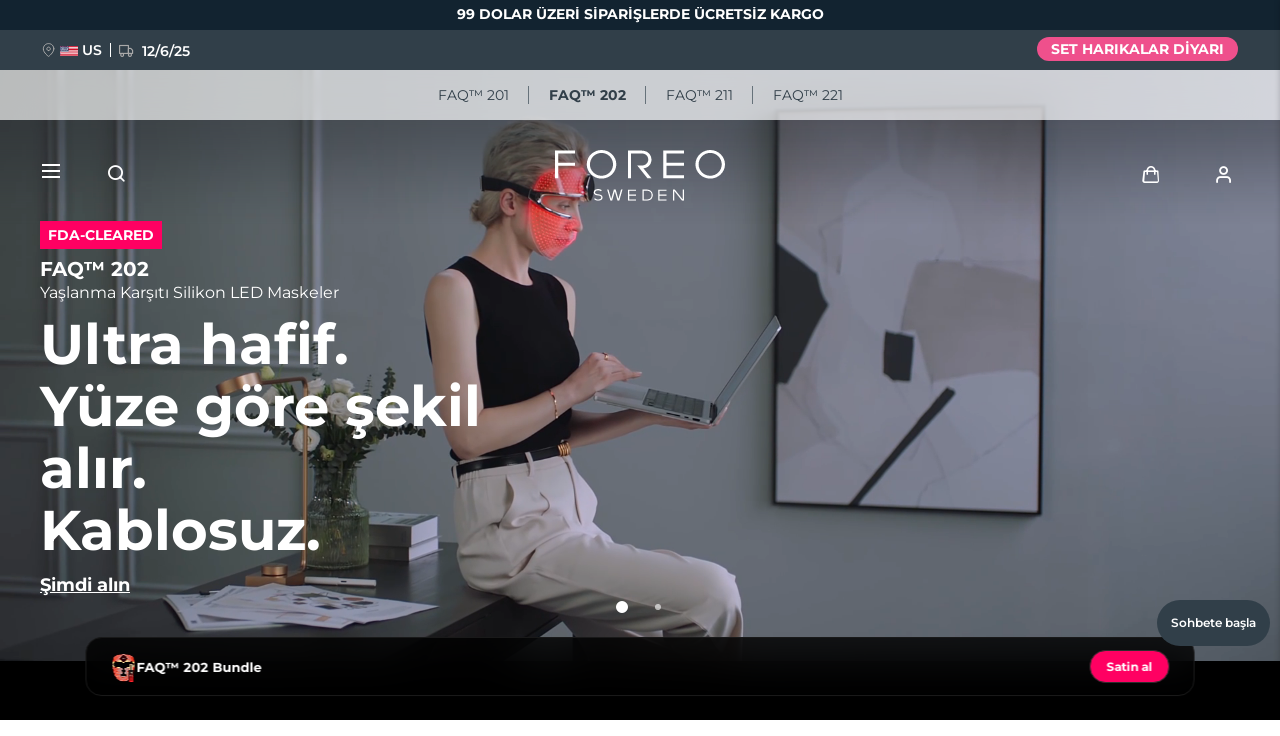

--- FILE ---
content_type: text/html; charset=UTF-8
request_url: https://www.foreo.com/tr/faq-swiss-202?p=232
body_size: 37327
content:


<!DOCTYPE html>
<html lang="tr" dir="ltr" prefix="og: https://ogp.me/ns#">
<head>
<script>window.dataLayer = window.dataLayer || []; window._mtm = window._mtm || [];</script>
<meta charset="utf-8" />
<meta name="description" content="İnce çizgiler ve kırışıklıklardan gül hastalığı, varisler ve düzensiz cilt tonuna kadar her türlü sorunu tedavi edin. Dakikalar içinde canlanmış bir görünüm elde edin. Şimdi alın!" />
<link rel="canonical" href="https://www.foreo.com/tr/faq-swiss-202" />
<link rel="shortlink" href="https://www.foreo.com/node/676" />
<meta name="robots" content="index, follow" />
<meta property="og:site_name" content="FOREO" />
<meta property="og:url" content="https://www.foreo.com/tr/faq-swiss-202" />
<meta property="og:title" content="FAQ Swiss | FAQ™ 202 | Yaşlanma Karşıtı Silikon LED Maske" />
<meta property="og:description" content="Yenilenmiş bir cilt için esnek-uyum özellikli silikondan yapılmış, tamamen yeni nesil bir LED maske." />
<meta property="og:image" content="https://assets.foreo.com/files/static/social/2024-05/social%20share%20202%201200x630%20px.png" />
<meta property="og:updated_time" content="Çar, 12/03/2025 - 09:19" />
<meta property="article:modified_time" content="Çar, 12/03/2025 - 09:19" />
<meta property="fb:app_id" content="426854714167634" />
<meta name="twitter:card" content="summary_large_image" />
<meta name="twitter:title" content="FAQ™ 202" />
<meta name="twitter:site" content="@FOREO" />
<meta name="Generator" content="Drupal 10 (https://www.drupal.org); Commerce 2" />
<meta name="MobileOptimized" content="width" />
<meta name="HandheldFriendly" content="true" />
<meta name="viewport" content="width=device-width, initial-scale=1.0, maximum-scale=1.0, minimum-scale=1.0, user-scalable=no" />
<script type="application/ld+json">{
    "@context": "https://schema.org",
    "@graph": [
        {
            "@type": "Product",
            "name": "FAQ™ 202 Bundle",
            "description": "The ultimate best-buy bundle proves that a perfect pair can change a life. An Anti-Aging LED Mask with 8 wavelengths, including NIR, serves all skin needs, tackling everything from fine lines and pigmentation to blemishes and dullness. Combine the lightweight, wire-free LED mask with our FAQ™ cosmetics as the ultimate best-buy. ",
            "image": {
                "@type": "ImageObject",
                "url": "https://assets.foreo.com/files/static/2023-02/ecomm_FAQ-202_1b.webp?VersionId=cXF3JyTAvRoQR5rHy1xXq2ChDdwNS0dW"
            },
            "offers": {
                "@type": "Offer",
                "price": "799.000000",
                "lowPrice": "799.000000",
                "highPrice": "799.000000",
                "priceCurrency": "USD",
                "availability": "https://schema.org/InStock"
            }
        }
    ]
}</script>
<link rel="icon" href="/themes/custom/jedi/favicon.ico" type="image/vnd.microsoft.icon" />
<link rel="alternate" hreflang="en" href="https://www.foreo.com/faq-swiss-202" />
<link rel="alternate" hreflang="de" href="https://www.foreo.com/de/faq-swiss-202" />
<link rel="alternate" hreflang="es" href="https://www.foreo.com/es/faq-swiss-202" />
<link rel="alternate" hreflang="fr" href="https://www.foreo.com/fr/faq-swiss-202" />
<link rel="alternate" hreflang="it" href="https://www.foreo.com/it/faq-swiss-202" />
<link rel="alternate" hreflang="pt-br" href="https://www.foreo.com/pt-br/faq-swiss-202" />
<link rel="alternate" hreflang="pl" href="https://www.foreo.com/pl/faq-swiss-202" />
<link rel="alternate" hreflang="sv" href="https://www.foreo.com/sv/faq-swiss-202" />
<link rel="alternate" hreflang="ru" href="https://www.foreo.com/ru/faq-swiss-202" />
<link rel="alternate" hreflang="tr" href="https://www.foreo.com/tr/faq-swiss-202" />
<link rel="alternate" hreflang="zh-hans" href="https://www.foreo.com/zh-hans/faq-swiss-202" />
<link rel="alternate" hreflang="zh-hant" href="https://www.foreo.com/zh-hant/faq-swiss-202" />

<!-- Trk mng start -->
<script>!function(){"use strict";function l(e){for(var t=e,r=0,n=document.cookie.split(";");r<n.length;r++){var o=n[r].split("=");if(o[0].trim()===t)return o[1]}}function s(e){return localStorage.getItem(e)}function u(e){return window[e]}function A(e,t){e=document.querySelector(e);return t?null==e?void 0:e.getAttribute(t):null==e?void 0:e.textContent}var e=window,t=document,r="script",n="dataLayer",o="https://sweden.foreo.com",a="",i="dtelsqkyj",c="6xayckvw=aWQ9R1RNLU1CTFQzWA%3D%3D&apiKey=3363f648",g="stapeUserId",v="",E="",d=!1;try{var d=!!g&&(m=navigator.userAgent,!!(m=new RegExp("Version/([0-9._]+)(.*Mobile)?.*Safari.*").exec(m)))&&16.4<=parseFloat(m[1]),f="stapeUserId"===g,I=d&&!f?function(e,t,r){void 0===t&&(t="");var n={cookie:l,localStorage:s,jsVariable:u,cssSelector:A},t=Array.isArray(t)?t:[t];if(e&&n[e])for(var o=n[e],a=0,i=t;a<i.length;a++){var c=i[a],c=r?o(c,r):o(c);if(c)return c}else console.warn("invalid uid source",e)}(g,v,E):void 0;d=d&&(!!I||f)}catch(e){console.error(e)}var m=e,g=(m[n]=m[n]||[],m[n].push({"gtm.start":(new Date).getTime(),event:"gtm.js"}),t.getElementsByTagName(r)[0]),v=I?"&bi="+encodeURIComponent(I):"",E=t.createElement(r),f=(d&&(i=8<i.length?i.replace(/([a-z]{8}$)/,"kp$1"):"kp"+i),!d&&a?a:o);E.async=!0,E.src=f+"/"+i+".js?"+c+v,null!=(e=g.parentNode)&&e.insertBefore(E,g)}();</script>
<!--  End Trk mng -->
<title>FAQ Swiss | FAQ™ 202 | Yaşlanma Karşıtı Silikon LED Maske</title>
<link rel="apple-touch-icon" sizes="57x57" href="/themes/custom/jedi/favicon/apple-icon-57x57.png">
<link rel="apple-touch-icon" sizes="60x60" href="/themes/custom/jedi/favicon/apple-icon-60x60.png">
<link rel="apple-touch-icon" sizes="72x72" href="/themes/custom/jedi/favicon/apple-icon-72x72.png">
<link rel="apple-touch-icon" sizes="76x76" href="/themes/custom/jedi/favicon/apple-icon-76x76.png">
<link rel="apple-touch-icon" sizes="114x114" href="/themes/custom/jedi/favicon/apple-icon-114x114.png">
<link rel="apple-touch-icon" sizes="120x120" href="/themes/custom/jedi/favicon/apple-icon-120x120.png">
<link rel="apple-touch-icon" sizes="144x144" href="/themes/custom/jedi/favicon/apple-icon-144x144.png">
<link rel="apple-touch-icon" sizes="152x152" href="/themes/custom/jedi/favicon/apple-icon-152x152.png">
<link rel="apple-touch-icon" sizes="180x180" href="/themes/custom/jedi/favicon/apple-icon-180x180.png">
<link rel="icon" type="image/png" sizes="192x192"  href="/themes/custom/jedi/favicon/android-icon-192x192.png">
<link rel="icon" type="image/png" sizes="32x32" href="/themes/custom/jedi/favicon/favicon-32x32.png">
<link rel="icon" type="image/png" sizes="96x96" href="/themes/custom/jedi/favicon/favicon-96x96.png">
<link rel="icon" type="image/png" sizes="16x16" href="/themes/custom/jedi/favicon/favicon-16x16.png">
<link rel="manifest" href="/themes/custom/jedi/favicon/manifest.json">
<meta name="msapplication-TileColor" content="#313F49">
<meta name="msapplication-TileImage" content="/themes/custom/jedi/favicon/ms-icon-144x144.png">
<meta name="theme-color" content="#313F49">
<meta name="naver-site-verification" content="5646e40ef91d6eb181a3ae32a7bc909c8970dc76"/>
<meta name="ahrefs-site-verification" content="82f95a7f6be708a3c17cdd27dedd314753828f3e701c448936a3251acab86281">
<meta name="yandex-verification" content="36cc6d78066b1165" />
<link rel="stylesheet" media="all" href="/sites/default/files/css/css_Fsg9lhR88KrwOQBjAndntDWuTpGlZdByOYt4u6Iu8lw.css?delta=0&amp;language=tr&amp;theme=jedi&amp;include=eJxVz9sOgzAIANAf0jS7-TsGW-Jw9JKCm-7rZ2wf1hfgEELAQlL7BDOBYGdjRhNi9sD0xW5BR-bS28irD0XXKim8tby3fLQcWs4cJ-BedGcKc-1lcqV6vUv2R4BRies5KUe3Wh0D1AH5UMK81KWKm_5Nn5XsoujPD3-0dFg_" />
<link rel="stylesheet" media="all" href="/sites/default/files/css/css_4EWZXohqgIwinnddwB11ao0qFaTKWyvsSmLQnY-24MY.css?delta=1&amp;language=tr&amp;theme=jedi&amp;include=eJxVz9sOgzAIANAf0jS7-TsGW-Jw9JKCm-7rZ2wf1hfgEELAQlL7BDOBYGdjRhNi9sD0xW5BR-bS28irD0XXKim8tby3fLQcWs4cJ-BedGcKc-1lcqV6vUv2R4BRies5KUe3Wh0D1AH5UMK81KWKm_5Nn5XsoujPD3-0dFg_" />


  <style>@media (max-width: 1279px) {
  .page-node-676 [data-class="embedsocialfaq202"] .tt__wrap {
    padding: 0;
  }
}</style>
</head>
<body class="us-ip page-node-676 path-node page-node-type-page">
<!-- Trk mng (noscript) -->
<noscript><iframe src="https://sweden.foreo.com/ns.html?id=GTM-MBLT3X" height="0" width="0" style="display:none;visibility:hidden"></iframe></noscript>
<!-- End Trk mng (noscript) -->
    
  <a href="#main-content" class="visually-hidden focusable skip-link">
    Ana içeriğe atla
  </a>
  
  <div class="dialog-off-canvas-main-canvas" data-off-canvas-main-canvas>
    

<div class="wrapper ">

  <main class="main" role="main">

    <div class="content">

       <div data-drupal-messages-fallback class="hidden"></div>


<div id="block-usergoogleloginvue" class="block-vue-google"  id="block-usergoogleloginvue" class="block-vue-google">
  
    
      
  <div id="vue-google"></div>

  </div>

<article class="node node--type-page node--view-mode-full node--content-mob-lock">

  <div class="node__content">
    

      <div class="field__items">
              <div class="field__item">



<div class="kv-randomizer kv-randomizer--DEFAULT brick brick--type--grid brick--id--15381 kv-randomizer" data-class="faq202kvrandomizer">
  <div class="swiper">
    <div class="swiper-wrapper">
            <div class="swiper-slide">
        <template data-lazy-html>
          

  


  


<section class="kv brick brick--type--kv brick--id--13276 white-text dark" data-class="faq200kv">
  <div class="kv__wrap">

    <!-- Image -->
        <!-- END Image -->

    <!-- Video -->
                            <figure class="kv__video">
  <div class="video-desktop"><video class="lazy-video" autoplay disableremoteplayback loop muted playsinline><source data-src="https://assets.foreo.com/files/static/2023-07/KV_desktop.mp4" src type="video/mp4"></video></div><div class="video-mobile"><video class="lazy-video" autoplay disableremoteplayback loop muted playsinline><source data-src="https://assets.foreo.com/files/static/2023-07/KV_mobile.mp4" src type="video/mp4"></video></div>
</figure>
                      <!-- END Video -->

    <!-- Data -->
    <div class="kv__data">

      <!-- badge -->
        
      <!-- END Badge -->

              <div class="kv__label-wrap">

                      <div class="kv__label">

            <div class="field__item">
  <div class="promo-label" style="background-color: #ff0062;">
    

            <div class="field__item">FDA-CLEARED</div>
      
  </div>
</div>
      </div>
          
          
        </div>
      
              <div class="kv__strap">
  FAQ™ 202
</div>
      
              <div class="kv__straptext">
  Yaşlanma Karşıtı Silikon LED Maskeler
</div>
      
                        <h1 class="kv__heading">
  Ultra hafif.<br>Yüze göre şekil alır.<br>Kablosuz.
</h1>
              
      
    </div>
    <!-- END Data -->

    <!-- KV Link -->
          <a class="kv__link" href="/tr/faq-swiss-202?s=1"></a>
        <!-- END KV Link -->

    <!-- Buttons -->
    <div class="kv__buttons kv__buttons--1">
              <a class="kv__button" href="/tr/faq-swiss-202?s=1">Şimdi alın</a>
      
          </div>
    <!-- END Buttons -->

  </div>

</section>

        </template>
      </div>
            <div class="swiper-slide">
        <template data-lazy-html>
          

  


  


<section class="kv brick brick--type--kv brick--id--15447 white-text dark" data-class="faq202plushpkv">
  <div class="kv__wrap">

    <!-- Image -->
          <picture class="kv__picture lazy">
                <source data-srcset="https://assets.foreo.com/files/static/2025-10/PPKV_202plus_desktop.webp" media="(min-width: 1280px)" type="image/webp">
        <source data-srcset="" media="(min-width: 1280px)">
                <source data-srcset="https://assets.foreo.com/files/static/2025-10/PPKV_202plus_mobile.webp" type="image/webp"/>
        <source data-srcset=""/>
        <img           alt="FAQ 202 plus"
            title="FAQ 202 plus"
        style="visibility: hidden"
        onload="javascript: classList.remove('kv-height'); this.style.visibility='visible'"
        class="kv-height"
        />
      </picture>
        <!-- END Image -->

    <!-- Video -->
        <!-- END Video -->

    <!-- Data -->
    <div class="kv__data">

      <!-- badge -->
        
      <!-- END Badge -->

              <div class="kv__label-wrap">

                      <div class="kv__label">

            <div class="field__item">
  <div class="promo-label" style="background-color: #ff0062;">
    

            <div class="field__item">FDA-CLEARED</div>
      
  </div>
</div>
      </div>
          
          
        </div>
      
              <div class="kv__strap">
  FAQ™ 202 plus
</div>
      
      
                        <h2 class="kv__heading">
  Yaşlanma Karşıtı LED Yüz Maskesi
</h2>
              
      
    </div>
    <!-- END Data -->

    <!-- KV Link -->
          <a class="kv__link" href="/tr/faq-swiss-202"></a>
        <!-- END KV Link -->

    <!-- Buttons -->
    <div class="kv__buttons kv__buttons--1">
              <a class="kv__button" href="/tr/faq-swiss-202?p=340&amp;s=1">Şimdi satın al</a>
      
          </div>
    <!-- END Buttons -->

  </div>

</section>

        </template>
      </div>
          </div>
  </div>
</div>

  
  

  

<section class="tt tt--default brick brick--type--text-tile brick--id--14035 dark" data-class="faq200tt">
  <div class="tt__wrap">

    
                  <h2 class="tt__heading tt__heading--margin">
  Kırışıklıkları sadece 2 haftada %32 azaltın.
</h2>
          
          <div class="tt__text">
  <p>
<style type="text/css"><!--td {border: 1px solid #cccccc;}br {mso-data-placement:same-cell;}-->
</style>
<style type="text/css"><!--td {border: 1px solid #cccccc;}br {mso-data-placement:same-cell;}-->
</style>
<style type="text/css"><!--td {border: 1px solid #cccccc;}br {mso-data-placement:same-cell;}-->
</style>
Esnek-uyum özellikli silikondan yapılmış, ultra hafif ve kablosuz olan FAQ™ 202, tamamen yeni nesil bir LED maskedir. Yakın kızıl ötesi dahil 8 farklı dalga boyu mevcuttur. Maskeniz kolajeni artırıp kırışıklıklar, yaşlanma lekeleri, matlık, eşit olmayan cilt tonu ve dokusunu düzeltirken siz özgürce hareket edin.</p>

<p>Bir düğmeye basarak spa düzeyinde LED yüz bakımlarını deneyimleyin. Mükemmel İsviçre yaşlanma karşıtı rutini için FAQ™ 102 ile birlikte kullanın.</p>

</div>
    
    
  </div>
</section>


  
  
<div class="grid grid--1_2 brick brick--type--grid brick--id--9488 dark small-margins invert hide-text-mobile" data-class="faq200benefitsgrid1">
  <div class="grid__wrap">

          

  
  
  


<section class="tt tt--default brick brick--type--text-tile brick--id--14036" data-class="faq200benefits12">
  <div class="tt__wrap">

          <div class="tt__strap tt__strap--margin">
  CİLDİNİZİN SEVME NEDENLERİ
</div>
    
    
          <div class="tt__text">
  <h2>
<style type="text/css"><!--td {border: 1px solid #cccccc;}br {mso-data-placement:same-cell;}-->
</style>
<style type="text/css"><!--td {border: 1px solid #cccccc;}br {mso-data-placement:same-cell;}-->
</style>
Yaşlanma Karşıtı LED Teknolojisi</h2>

<p>
<style type="text/css"><!--td {border: 1px solid #cccccc;}br {mso-data-placement:same-cell;}-->
</style>
<style type="text/css"><!--td {border: 1px solid #cccccc;}br {mso-data-placement:same-cell;}-->
</style>
<style type="text/css"><!--td {border: 1px solid #cccccc;}br {mso-data-placement:same-cell;}-->
</style>
8 LED dalga boyu, kırışıklıklar ve pigmentasyondan lekeler ve matlığa kadar bütün sorunlarla mücadele eder. Aşağıda bulunan klinik sonuçlarımıza bakın.</p>

<h2>
<style type="text/css"><!--td {border: 1px solid #cccccc;}br {mso-data-placement:same-cell;}-->
</style>
Eşit ışık kaplaması</h2>

<p>
<style type="text/css"><!--td {border: 1px solid #cccccc;}br {mso-data-placement:same-cell;}-->
</style>
<style type="text/css"><!--td {border: 1px solid #cccccc;}br {mso-data-placement:same-cell;}-->
</style>
<style type="text/css"><!--td {border: 1px solid #cccccc;}br {mso-data-placement:same-cell;}-->
</style>
FAQ™ 202 LED Maskeleri, 600 optimize edilmiş ışık noktası aracılığıyla ışığı cildinize eşit şekilde yayar - LED dalga boylarının cildin her milimetresine eşit şekilde nüfuz etmesini sağlar. Kullanıcıların tamamı bunu doğrulamaktadır.</p>

</div>
    
    
  </div>
</section>


  
<section class="mt brick brick--type--media-tile brick--id--9489 white-text" data-class="">

  <div class="mt__wrap">

    <!-- Open CTA around Media -->
          <!-- END Open CTA around Media -->

      <!-- Image -->
              <picture class="mt__picture lazy">
                    <source data-srcset="https://assets.foreo.com/files/static/2024-05/1_0.webp" media="(min-width: 1280px)" type="image/webp">
          <source data-srcset="" media="(min-width: 1280px)">
                    <source data-srcset="https://assets.foreo.com/files/static/2024-05/1.webp" type="image/webp"/>
          <source data-srcset=""/>
          <img               alt="FAQ™ 202
            title="FAQ™ 202"
          />
        </picture>
            <!-- END Image -->

      <!-- Video -->
            <!-- END Video -->

      <!-- Close CTA around Media -->
          <!-- END Close CTA around Media -->

    <!-- Label -->
        <!-- END Label -->

    <!-- Data -->
    <div class="mt__data">

              <div class="mt__strap">
  FAQ™ 202 Silikon LED Yüz Maskesi
</div>
      
                        <h2 class="mt__heading">
  Gerçek sonuçlar
</h2>
              
              <div class="mt__text">

      <div class="clearfix text-formatted field__items">
              <div class="field__item"></div>
          </div>
  </div>
      
    </div>
    <!-- END Data -->

    <!-- Button -->
        <!-- END Button -->

  </div>

</section>

    
  </div>
</div>


  
  
<div class="grid grid--1_1_1 brick brick--type--grid brick--id--9491 dark small-margins hide-text-mobile" data-class="faq200benefitsgrid2">
  <div class="grid__wrap">

          

  
<section class="mt brick brick--type--media-tile brick--id--9492 white-text" data-class="">

  <div class="mt__wrap">

    <!-- Open CTA around Media -->
          <!-- END Open CTA around Media -->

      <!-- Image -->
              <picture class="mt__picture lazy">
                    <source data-srcset="https://assets.foreo.com/files/static/2024-05/2_0.webp" media="(min-width: 1280px)" type="image/webp">
          <source data-srcset="" media="(min-width: 1280px)">
                    <source data-srcset="https://assets.foreo.com/files/static/2024-05/2.webp" type="image/webp"/>
          <source data-srcset=""/>
          <img               alt="FAQ™ 202
            title="FAQ™ 202"
          />
        </picture>
            <!-- END Image -->

      <!-- Video -->
            <!-- END Video -->

      <!-- Close CTA around Media -->
          <!-- END Close CTA around Media -->

    <!-- Label -->
        <!-- END Label -->

    <!-- Data -->
    <div class="mt__data">

      
                        <h2 class="mt__heading">
  %100
</h2>
              
              <div class="mt__text">

      <div class="clearfix text-formatted field__items">
              <div class="field__item"></div>
              <div class="field__item"><p>kullanıcıların %100 FAQ™ 202’nin yüzlerine mükemmel uyum sağladığını bildirmektedir.</p></div>
          </div>
  </div>
      
    </div>
    <!-- END Data -->

    <!-- Button -->
        <!-- END Button -->

  </div>

</section>


  
<section class="mt brick brick--type--media-tile brick--id--9494 white-text" data-class="">

  <div class="mt__wrap">

    <!-- Open CTA around Media -->
          <!-- END Open CTA around Media -->

      <!-- Image -->
              <picture class="mt__picture lazy">
                    <source data-srcset="https://assets.foreo.com/files/static/2024-05/3_0.webp" media="(min-width: 1280px)" type="image/webp">
          <source data-srcset="" media="(min-width: 1280px)">
                    <source data-srcset="https://assets.foreo.com/files/static/2024-05/3.webp" type="image/webp"/>
          <source data-srcset=""/>
          <img               alt="FAQ™ 200
            title="FAQ™ 200"
          />
        </picture>
            <!-- END Image -->

      <!-- Video -->
            <!-- END Video -->

      <!-- Close CTA around Media -->
          <!-- END Close CTA around Media -->

    <!-- Label -->
        <!-- END Label -->

    <!-- Data -->
    <div class="mt__data">

      
                        <h2 class="mt__heading">
  %100
</h2>
              
              <div class="mt__text">

      <div class="clearfix text-formatted field__items">
              <div class="field__item"></div>
              <div class="field__item"><p>Kullanıcıların %100 FAQ™ 202’yi arkadaşlarına önerebileceğini bildirmektedir.</p></div>
          </div>
  </div>
      
    </div>
    <!-- END Data -->

    <!-- Button -->
        <!-- END Button -->

  </div>

</section>


  
  
  
  
  
<section class="tt tt--default brick brick--type--text-tile brick--id--9493" data-class="faq200benefits12">
  <div class="tt__wrap">

    
    
          <div class="tt__text tt__text--margin">
  <h2>
<style type="text/css"><!--td {border: 1px solid #cccccc;}br {mso-data-placement:same-cell;}-->
</style>
Her yüze mükemmel şekilde uyum sağlar</h2>

<p>
<style type="text/css"><!--td {border: 1px solid #cccccc;}br {mso-data-placement:same-cell;}-->
</style>
<style type="text/css"><!--td {border: 1px solid #cccccc;}br {mso-data-placement:same-cell;}-->
</style>
Eşsiz esnek-uyum özellikli silikonla tasarlanmış olan FAQ™ 202, cildinizi şeffaf bir ikinci cilt gibi kaplar - böylece yüzünüzün her bölgesi aynı konsantrasyonda LED ışık alır.</p>

<h2>
<style type="text/css"><!--td {border: 1px solid #cccccc;}br {mso-data-placement:same-cell;}-->
</style>
Tam hareket özgürlüğü</h2>

<p>
<style type="text/css"><!--td {border: 1px solid #cccccc;}br {mso-data-placement:same-cell;}-->
</style>
<style type="text/css"><!--td {border: 1px solid #cccccc;}br {mso-data-placement:same-cell;}-->
</style>
<style type="text/css"><!--td {border: 1px solid #cccccc;}br {mso-data-placement:same-cell;}-->
</style>
Ultra hafif, şeffaf ve kablosuz, gözleri ve ağzı açıkta bırakan tasarımı ve yumuşak kaymaz saç bandı ile FAQ™ 202 çok dikkat çekmez ve günlük hayatınızda maske yüzünüzdeyken rahatça hareket edebilirsiniz. Kullanıcıların tamamı bunu doğrulamaktadır.</p>

</div>
    
    
  </div>
</section>

    
  </div>
</div>


  
  
<div class="grid grid--1_2 brick brick--type--grid brick--id--9495 dark small-margins hidden-mobile" data-class="faq200benefitsgrid3">
  <div class="grid__wrap">

          

  
  
  
  
  
<section class="tt tt--default brick brick--type--text-tile brick--id--9496" data-class="faq200benefits12">
  <div class="tt__wrap">

    
    
          <div class="tt__text tt__text--margin">
  <h2>
<style type="text/css"><!--td {border: 1px solid #cccccc;}br {mso-data-placement:same-cell;}-->
</style>
Önceden programlanmış bakımlar</h2>

<p>
<style type="text/css"><!--td {border: 1px solid #cccccc;}br {mso-data-placement:same-cell;}-->
</style>
<style type="text/css"><!--td {border: 1px solid #cccccc;}br {mso-data-placement:same-cell;}-->
</style>
FAQ™ Swiss uygulaması üzerinde önceden ayarlanmış rutinlerle 5 dakikalık hızlı bir bakım, yatıştırıcı ve onarıcı bir bakım veya belirli cilt sorunlarını hedefleyen bir bakım uygulayın.</p>

<h2>
<style type="text/css"><!--td {border: 1px solid #cccccc;}br {mso-data-placement:same-cell;}-->
</style>
Akıllı İsviçre tasarımı</h2>

<p>
<style type="text/css"><!--td {border: 1px solid #cccccc;}br {mso-data-placement:same-cell;}-->
</style>
<style type="text/css"><!--td {border: 1px solid #cccccc;}br {mso-data-placement:same-cell;}-->
</style>
FAQ™ 202, USB ile şarj edilebilir, ultra hijyenik, gözeneksiz, temizlemesi kolay ve çabuk kuruyan bir üründür. Ayrıca kendi teşhir kutusuyla birlikte gelir.</p>

</div>
    
    
  </div>
</section>


  
<section class="mt brick brick--type--media-tile brick--id--9497 hidden-mobile" data-class="">

  <div class="mt__wrap">

    <!-- Open CTA around Media -->
          <!-- END Open CTA around Media -->

      <!-- Image -->
              <picture class="mt__picture lazy">
                    <source data-srcset="https://assets.foreo.com/files/static/2024-05/4.webp" type="image/webp"/>
          <source data-srcset=""/>
          <img               alt="FAQ™ 200
            title="FAQ™ 200"
          />
        </picture>
            <!-- END Image -->

      <!-- Video -->
            <!-- END Video -->

      <!-- Close CTA around Media -->
          <!-- END Close CTA around Media -->

    <!-- Label -->
                  <!-- END Label -->

    <!-- Data -->
    <div class="mt__data">

      
      
              <div class="mt__text">

      <div class="clearfix text-formatted field__items">
              <div class="field__item"></div>
          </div>
  </div>
      
    </div>
    <!-- END Data -->

    <!-- Button -->
        <!-- END Button -->

  </div>

</section>

    
  </div>
</div>


  
  
<div class="grid grid--HTU brick brick--type--grid brick--id--9772 hidden-desk small-margins dark" data-class="faq202benefitsgridmobile">
  <div class="grid__wrap">

          <div class="grid__data">

        
        
                  <div class="grid__text">
            

      <div class="clearfix text-formatted field__items">
              <div class="field__item"></div>
          </div>
  
          </div>
        
        
      </div>
    
          <div class="grid__content">
        

  
  
<div class="grid grid--default brick brick--type--grid brick--id--9773" data-class="faq202benefitsinnergridmobile">
  <div class="grid__wrap">

          <div class="grid__data">

        
        
                  <div class="grid__text">
            

      <div class="clearfix text-formatted field__items">
              <div class="field__item"></div>
          </div>
  
          </div>
        
        
      </div>
    
          <div class="grid__content">
        

  
  
<div class="tile tile--HTU brick brick--type--tile brick--id--14083" data-class="faq202benefit1">
  <div class="tile__wrap">

          <picture class="tile__picture">
                <source srcset="" type="image/webp" />
        <source srcset="" />
        <img src="" />
      </picture>
    
    <div class="tile__data">

              <div class="tile__text tile__text--1">
          
        </div>
      
                        <h3 class="tile__heading">

            <div class="field__item">Yaşlanma Karşıtı LED Teknolojisi</div>
      </h3>
              
              <div class="tile__text tile__text--2">
          <p>
<style type="text/css"><!--td {border: 1px solid #cccccc;}br {mso-data-placement:same-cell;}-->
</style>
<style type="text/css"><!--td {border: 1px solid #cccccc;}br {mso-data-placement:same-cell;}-->
</style>
8 LED dalga boyu, kırışıklıklar ve pigmentasyondan lekeler ve matlığa kadar bütün sorunlarla mücadele eder. Aşağıda bulunan klinik sonuçlarımıza bakın.</p>

        </div>
      
          </div>

  </div>
</div>


  
  
<div class="tile tile--HTU brick brick--type--tile brick--id--9775" data-class="faq202benefit2">
  <div class="tile__wrap">

          <picture class="tile__picture">
                <source srcset="" type="image/webp" />
        <source srcset="" />
        <img src="" />
      </picture>
    
    <div class="tile__data">

              <div class="tile__text tile__text--1">
          
        </div>
      
                        <h3 class="tile__heading">

            <div class="field__item">Eşit ışık kaplaması</div>
      </h3>
              
              <div class="tile__text tile__text--2">
          <p>
<style type="text/css"><!--td {border: 1px solid #cccccc;}br {mso-data-placement:same-cell;}-->
</style>
<style type="text/css"><!--td {border: 1px solid #cccccc;}br {mso-data-placement:same-cell;}-->
</style>
FAQ™ 202 LED Maskeleri, 600 optimize edilmiş ışık noktası aracılığıyla ışığı cildinize eşit şekilde yayar - LED dalga boylarının cildin her milimetresine eşit şekilde nüfuz etmesini sağlar. Kullanıcıların tamamı bunu doğrulamaktadır.</p>

        </div>
      
          </div>

  </div>
</div>


  
  
<div class="tile tile--HTU brick brick--type--tile brick--id--9776" data-class="faq202benefit3">
  <div class="tile__wrap">

          <picture class="tile__picture">
                <source srcset="" type="image/webp" />
        <source srcset="" />
        <img src="" />
      </picture>
    
    <div class="tile__data">

              <div class="tile__text tile__text--1">
          
        </div>
      
                        <h3 class="tile__heading">

            <div class="field__item">Her yüze mükemmel şekilde uyum sağlar</div>
      </h3>
              
              <div class="tile__text tile__text--2">
          <p>
<style type="text/css"><!--td {border: 1px solid #cccccc;}br {mso-data-placement:same-cell;}-->
</style>
<style type="text/css"><!--td {border: 1px solid #cccccc;}br {mso-data-placement:same-cell;}-->
</style>
Eşsiz esnek-uyum özellikli silikonla tasarlanmış olan FAQ™ 202, cildinizi şeffaf bir ikinci cilt gibi kaplar - böylece yüzünüzün her bölgesi aynı konsantrasyonda LED ışık alır.</p>

        </div>
      
          </div>

  </div>
</div>


  
  
<div class="tile tile--HTU brick brick--type--tile brick--id--9777" data-class="faq202benefit4">
  <div class="tile__wrap">

          <picture class="tile__picture">
                <source srcset="" type="image/webp" />
        <source srcset="" />
        <img src="" />
      </picture>
    
    <div class="tile__data">

              <div class="tile__text tile__text--1">
          
        </div>
      
                        <h3 class="tile__heading">

            <div class="field__item">Tam hareket özgürlüğü</div>
      </h3>
              
              <div class="tile__text tile__text--2">
          <p>
<style type="text/css"><!--td {border: 1px solid #cccccc;}br {mso-data-placement:same-cell;}-->
</style>
<style type="text/css"><!--td {border: 1px solid #cccccc;}br {mso-data-placement:same-cell;}-->
</style>
Ultra hafif, şeffaf ve kablosuz, gözleri ve ağzı açıkta bırakan tasarımı ve yumuşak kaymaz saç bandı ile FAQ™ 202 çok dikkat çekmez ve günlük hayatınızda maske yüzünüzdeyken rahatça hareket edebilirsiniz. Kullanıcıların tamamı bunu doğrulamaktadır.</p>

        </div>
      
          </div>

  </div>
</div>


  
  
<div class="tile tile--HTU brick brick--type--tile brick--id--9778" data-class="faq202benefit5">
  <div class="tile__wrap">

          <picture class="tile__picture">
                <source srcset="" type="image/webp" />
        <source srcset="" />
        <img src="" />
      </picture>
    
    <div class="tile__data">

              <div class="tile__text tile__text--1">
          
        </div>
      
                        <h3 class="tile__heading">

            <div class="field__item">Önceden programlanmış bakımlar</div>
      </h3>
              
              <div class="tile__text tile__text--2">
          <p>
<style type="text/css"><!--td {border: 1px solid #cccccc;}br {mso-data-placement:same-cell;}-->
</style>
FAQ™ Swiss uygulaması üzerinde önceden ayarlanmış rutinlerle 5 dakikalık hızlı bir bakım, yatıştırıcı ve onarıcı bir bakım veya belirli cilt sorunlarını hedefleyen bir bakım uygulayın.</p>

        </div>
      
          </div>

  </div>
</div>


  
  
<div class="tile tile--HTU brick brick--type--tile brick--id--9779" data-class="faq202benefit6">
  <div class="tile__wrap">

          <picture class="tile__picture">
                <source srcset="" type="image/webp" />
        <source srcset="" />
        <img src="" />
      </picture>
    
    <div class="tile__data">

              <div class="tile__text tile__text--1">
          
        </div>
      
                        <h3 class="tile__heading">

            <div class="field__item">Akıllı İsviçre tasarımı</div>
      </h3>
              
              <div class="tile__text tile__text--2">
          <p>
<style type="text/css"><!--td {border: 1px solid #cccccc;}br {mso-data-placement:same-cell;}-->
</style>
FAQ™ 202, USB ile şarj edilebilir, ultra hijyenik, gözeneksiz, temizlemesi kolay ve çabuk kuruyan bir üründür. Ayrıca kendi teşhir kutusuyla birlikte gelir.</p>

        </div>
      
          </div>

  </div>
</div>

      </div>
    
  </div>
</div>

      </div>
    
  </div>
</div>


  
  
<div class="grid grid--HTU brick brick--type--grid brick--id--13442 dark htu4" data-class="faq221whatmakesitsopowerfulgrid">
  <div class="grid__wrap">

          <div class="grid__data">

        
        
                  <div class="grid__text">
            

      <div class="clearfix text-formatted field__items">
              <div class="field__item"></div>
          </div>
  
          </div>
        
        
      </div>
    
          <div class="grid__content">
        

  
  



<section class="tt tt--centered brick brick--type--text-tile brick--id--14579 dark left-mobile small-margins" data-class="faq221whatmakesitsopowerfultitle">
  <div class="tt__wrap">

          <div class="tt__strap">
  FAQ™ 202
</div>
    
                  <h2 class="tt__heading">
  Onu bu kadar güçlü yapan nedir
</h2>
          
    
    
  </div>
</section>


  
<section class="mt brick brick--type--media-tile brick--id--13443" data-class="">

  <div class="mt__wrap">

    <!-- Open CTA around Media -->
          <!-- END Open CTA around Media -->

      <!-- Image -->
              <picture class="mt__picture lazy">
                    <source data-srcset="https://assets.foreo.com/files/static/2024-06/6_FAQ-221_desk.webp" media="(min-width: 1280px)" type="image/webp">
          <source data-srcset="" media="(min-width: 1280px)">
                    <source data-srcset="https://assets.foreo.com/files/static/2024-06/6_FAQ-221_mob_0.webp" type="image/webp"/>
          <source data-srcset=""/>
          <img               alt="FAQ 221 - What makes it so powerful MT
            title="FAQ 221 - What makes it so powerful MT"
          />
        </picture>
            <!-- END Image -->

      <!-- Video -->
            <!-- END Video -->

      <!-- Close CTA around Media -->
          <!-- END Close CTA around Media -->

    <!-- Label -->
                  <!-- END Label -->

    <!-- Data -->
    <div class="mt__data">

      
      
              <div class="mt__text">

      <div class="clearfix text-formatted field__items">
              <div class="field__item"></div>
          </div>
  </div>
      
    </div>
    <!-- END Data -->

    <!-- Button -->
        <!-- END Button -->

  </div>

</section>


  
  
<div class="grid grid--default brick brick--type--grid brick--id--13452" data-class="faq221whatmakesitsopowerfulinnergrid">
  <div class="grid__wrap">

          <div class="grid__data">

        
        
                  <div class="grid__text">
            

      <div class="clearfix text-formatted field__items">
              <div class="field__item"></div>
          </div>
  
          </div>
        
        
      </div>
    
          <div class="grid__content">
        

  
  
<div class="tile tile--HTU brick brick--type--tile brick--id--13404" data-class="whatmakesitsopowerful1">
  <div class="tile__wrap">

          <picture class="tile__picture">
                <source srcset="" type="image/webp" />
        <source srcset="" />
        <img src="" />
      </picture>
    
    <div class="tile__data">

              <div class="tile__text tile__text--1">
          
        </div>
      
                        <h3 class="tile__heading">

            <div class="field__item">NIR (yakın kızılötesi) ışık (850 nm)</div>
      </h3>
              
              <div class="tile__text tile__text--2">
          <p>Daha güçlü fayda sağlamak için kırmızı LED'den daha derine nüfuz eder. Derin kırışıklıkların, güneş lekelerinin ve sarkmaların iyileştirilmesine yardımcı olur.</p>
        </div>
      
          </div>

  </div>
</div>


  
  
<div class="tile tile--HTU brick brick--type--tile brick--id--13405" data-class="whatmakesitsopowerful2">
  <div class="tile__wrap">

          <picture class="tile__picture">
                <source srcset="" type="image/webp" />
        <source srcset="" />
        <img src="" />
      </picture>
    
    <div class="tile__data">

              <div class="tile__text tile__text--1">
          
        </div>
      
                        <h3 class="tile__heading">

            <div class="field__item">Kırmızı LED ışık (650 nm)</div>
      </h3>
              
              <div class="tile__text tile__text--2">
          <p>Daha genç bir görünüm için cilt yaşlanmasının belirtileriyle mücadele etmek üzere kolajen ve elastin üretimini destekler.</p>
        </div>
      
          </div>

  </div>
</div>


  
  
<div class="tile tile--HTU brick brick--type--tile brick--id--13406" data-class="whatmakesitsopowerful3">
  <div class="tile__wrap">

          <picture class="tile__picture">
                <source srcset="" type="image/webp" />
        <source srcset="" />
        <img src="" />
      </picture>
    
    <div class="tile__data">

              <div class="tile__text tile__text--1">
          
        </div>
      
                        <h3 class="tile__heading">

            <div class="field__item">Mavi LED ışık (420 nm)</div>
      </h3>
              
              <div class="tile__text tile__text--2">
          <p>Sivilceleri yok eder, lekelerin görünümünü azaltır ve gelecekte oluşabilecek sivilceleri önler.</p>
        </div>
      
          </div>

  </div>
</div>


  
  
<div class="tile tile--HTU brick brick--type--tile brick--id--13407" data-class="whatmakesitsopowerful4">
  <div class="tile__wrap">

          <picture class="tile__picture">
                <source srcset="" type="image/webp" />
        <source srcset="" />
        <img src="" />
      </picture>
    
    <div class="tile__data">

              <div class="tile__text tile__text--1">
          
        </div>
      
                        <h3 class="tile__heading">

            <div class="field__item">Yeşil LED ışık (519 nm)</div>
      </h3>
              
              <div class="tile__text tile__text--2">
          <p>Cilt tonunu eşitler ve donuk cildi aydınlatır.</p>
        </div>
      
          </div>

  </div>
</div>


  
  
<div class="tile tile--HTU brick brick--type--tile brick--id--13408" data-class="whatmakesitsopowerful5">
  <div class="tile__wrap">

          <picture class="tile__picture">
                <source srcset="" type="image/webp" />
        <source srcset="" />
        <img src="" />
      </picture>
    
    <div class="tile__data">

              <div class="tile__text tile__text--1">
          
        </div>
      
                        <h3 class="tile__heading">

            <div class="field__item">Turuncu LED ışık (590 nm)</div>
      </h3>
              
              <div class="tile__text tile__text--2">
          <p>Cildi canlandırır ve cilt dokusunun iyileşmesine yardımcı olur.</p>
        </div>
      
          </div>

  </div>
</div>


  
  
<div class="tile tile--HTU brick brick--type--tile brick--id--13409" data-class="whatmakesitsopowerful6">
  <div class="tile__wrap">

          <picture class="tile__picture">
                <source srcset="" type="image/webp" />
        <source srcset="" />
        <img src="" />
      </picture>
    
    <div class="tile__data">

              <div class="tile__text tile__text--1">
          
        </div>
      
                        <h3 class="tile__heading">

            <div class="field__item">Sarı LED ışık (570 nm)</div>
      </h3>
              
              <div class="tile__text tile__text--2">
          <p>Kızarıklık görünümünü azaltır ve cildi yatıştırır.</p>
        </div>
      
          </div>

  </div>
</div>


  
  
<div class="tile tile--HTU brick brick--type--tile brick--id--13410" data-class="whatmakesitsopowerful7">
  <div class="tile__wrap">

          <picture class="tile__picture">
                <source srcset="" type="image/webp" />
        <source srcset="" />
        <img src="" />
      </picture>
    
    <div class="tile__data">

              <div class="tile__text tile__text--1">
          
        </div>
      
                        <h3 class="tile__heading">

            <div class="field__item">Mor LED ışık (450 nm)</div>
      </h3>
              
              <div class="tile__text tile__text--2">
          <p>Yaşlılık lekelerinin ve hiperpigmentasyonun görünümünü azaltır.</p>
        </div>
      
          </div>

  </div>
</div>


  
  
<div class="tile tile--HTU brick brick--type--tile brick--id--13411" data-class="whatmakesitsopowerful8">
  <div class="tile__wrap">

          <picture class="tile__picture">
                <source srcset="" type="image/webp" />
        <source srcset="" />
        <img src="" />
      </picture>
    
    <div class="tile__data">

              <div class="tile__text tile__text--1">
          
        </div>
      
                        <h3 class="tile__heading">

            <div class="field__item">Camgöbeği LED ışık (463 nm)</div>
      </h3>
              
              <div class="tile__text tile__text--2">
          <p>Stres altındaki cildi yatıştırıp rahatlatır.</p>
        </div>
      
          </div>

  </div>
</div>

      </div>
    
  </div>
</div>


  
  
  
  
  
<section class="tt tt--default brick brick--type--text-tile brick--id--14643 left-mobile" data-class="whatmakesitsopowerfuldisclaimer">
  <div class="tt__wrap">

    
    
          <div class="tt__text tt__text--margin">
  <p><span>*Yeşil, turuncu, mor, camgöbeği ve sarı ışıkların tıbbi bir etkisi yoktur.</span></p>
</div>
    
    
  </div>
</section>

      </div>
    
  </div>
</div>


  
  
<div class="grid grid--2_1 brick brick--type--grid brick--id--15382 dark" data-class="faq202plushighlights">
  <div class="grid__wrap">

          

  
<section class="mt brick brick--type--media-tile brick--id--15377 white-text" data-class="">

  <div class="mt__wrap">

    <!-- Open CTA around Media -->
          <!-- END Open CTA around Media -->

      <!-- Image -->
              <picture class="mt__picture lazy">
                    <source data-srcset="https://assets.foreo.com/files/static/2025-10/new_block_desk.webp" media="(min-width: 1280px)" type="image/webp">
          <source data-srcset="" media="(min-width: 1280px)">
                    <source data-srcset="https://assets.foreo.com/files/static/2025-10/new_block_mobile.webp" type="image/webp"/>
          <source data-srcset=""/>
          <img               alt="FAQ 202 plus Highlights
            title="FAQ 202 plus Highlights"
          />
        </picture>
            <!-- END Image -->

      <!-- Video -->
            <!-- END Video -->

      <!-- Close CTA around Media -->
          <!-- END Close CTA around Media -->

    <!-- Label -->
        <!-- END Label -->

    <!-- Data -->
    <div class="mt__data">

              <div class="mt__strap">
  FAQ™ 202 plus
</div>
      
                        <h2 class="mt__heading">
  Yoğun talep <br>üzerine
</h2>
              
              <div class="mt__text">

      <div class="clearfix text-formatted field__items">
              <div class="field__item"></div>
          </div>
  </div>
      
    </div>
    <!-- END Data -->

    <!-- Button -->
        <!-- END Button -->

  </div>

</section>


  
  
  
  
  
<section class="tt tt--default brick brick--type--text-tile brick--id--15378" data-class="faq200additionalbenefitstt1">
  <div class="tt__wrap">

    
    
          <div class="tt__text tt__text--margin">
  <p>Dünyanın çok satan kablosuz LED yüz maskesi, şimdi FAQ Swiss hayranlarının ihtiyaçlarına göre geliştirildi.</p><h2>634 LED ışık noktası</h2><p>Alın bölgesindeki elmas yapıya yerleştirilmiş 9 ekstra LED ampul, inatçı kaş çatma çizgilerini gidermeye yardımcı olur.</p><h2>%50 daha yüksek ışık yoğunluğu</h2><p>Göz çevresindeki cildi daha etkili bir şekilde bakım yaparken , altın çerçeve ile korumaya devam eder.</p><h2>Klinik olarak kanıtlanmıştır:</h2><p>Kırışıklıkları %32, akneyi %48 ve sebumu %18 oranında azalttı; 2 hafta içinde elastikiyeti önemli ölçüde artırdı.</p>
</div>
    
    
  </div>
</section>

    
  </div>
</div>

  
  
<div class="commerce_block_placeholder">
  <picture>
    <source media="(min-width: 1280px)"
            srcset="https://assets.foreo.com/files/static/2023-05/ecom-placeholder-desk.png">
    <img src="https://assets.foreo.com/files/static/2023-05/ecom-placeholder.png">
  </picture>
</div>
<div id="a0628377-2b6a-46e1-8cbe-2f0d98bc5a41" class="commerce_block commerce-iblock--1225 ecommerce_b"
     data-instanceId="a0628377-2b6a-46e1-8cbe-2f0d98bc5a41"></div>







  
  
<div class="grid grid--sales brick brick--type--grid brick--id--13857 dark left-mobile solo-label small-margins" data-class="relatedproductsgrid">
  <div class="grid__wrap">

          <div class="grid__data">

                  <h3 class="grid__label">
            

      <div class="clearfix text-formatted field__items">
              <div class="field__item"><p>İLGILI ÜRÜNLER</p></div>
          </div>
  
          </h3>
        
        
                  <div class="grid__text">
            

      <div class="clearfix text-formatted field__items">
              <div class="field__item"></div>
          </div>
  
          </div>
        
        
      </div>
    
          <div class="grid__content">
        

      

  
<div class="related related--sales related--node-1988 related--image-commerce  related--desc-default">
      <div class="related__wrap">

      
    
              <picture class="related__img-wrap related__img-wrap--commerce">
  <source srcset="https://assets.foreo.com/files/static/2024-06/ecomm_FAQ-221_1_0.webp" type="image/webp" />
  <source srcset="https://assets.foreo.com/files/static/2024-06/ecomm_FAQ-221_1_0.png" />
  <img src="https://assets.foreo.com/files/static/2024-06/ecomm_FAQ-221_1_0.webp" />
</picture>

<div class="related__data">
  <div class="related__data-inner">
          <h2 class="related__heading">

            <div class="field__item">FAQ™ 221 </div>
      </h2>
              <div class="related__text related__text--default">
        

            <div class="field__item">Yaşlanma Karşıtı LED El Maskesi</div>
      
      </div>
      </div>

      <div class="related__price">
      
  

<div class="price">
            <div class="price__amount">
        $ 299
      </div>
      </div>


    </div>
    <div class="related__price-thirty">Lowest price in 30 days: <span></span></div>
  </div>


      
                        <a href="/tr/faq-swiss-221" class="related__link"></a>
              
      
      
    </div>
  </div>


      

  
<div class="related related--sales related--node-667 related--image-commerce  related--desc-default">
      <div class="related__wrap">

      
    
              <picture class="related__img-wrap related__img-wrap--commerce">
  <source srcset="https://assets.foreo.com/files/static/2022-11/ecomm_FAQ-P1_1_0.webp?VersionId=2scv9NjLaP5vXtOy5KaclcMMe61LAxpb" type="image/webp" />
  <source srcset="https://assets.foreo.com/files/static/2022-11/ecomm_FAQ-P1_1_0.png?VersionId=RStDxWTb7v._KHOYmvy1hZyjlAXp13mW" />
  <img src="https://assets.foreo.com/files/static/2022-11/ecomm_FAQ-P1_1_0.webp?VersionId=2scv9NjLaP5vXtOy5KaclcMMe61LAxpb" />
</picture>

<div class="related__data">
  <div class="related__data-inner">
          <h2 class="related__heading">

            <div class="field__item">FAQ™ P1</div>
      </h2>
              <div class="related__text related__text--default">
        

            <div class="field__item">Manuka honey primer</div>
      
      </div>
      </div>

      <div class="related__price">
      
  

<div class="price">
            <div class="price__amount">
        $ 69
      </div>
      </div>


    </div>
    <div class="related__price-thirty">Lowest price in 30 days: <span></span></div>
  </div>


      
                        <a href="/tr/manuka-primer-p1" class="related__link"></a>
              
      
      
    </div>
  </div>


      

  
<div class="related related--sales related--node-1987 related--image-commerce  related--desc-default">
      <div class="related__wrap">

      
    
              <picture class="related__img-wrap related__img-wrap--commerce">
  <source srcset="https://assets.foreo.com/files/static/2024-06/ecomm_FAQ-211_1.webp" type="image/webp" />
  <source srcset="https://assets.foreo.com/files/static/2024-06/ecomm_FAQ-211_1.png" />
  <img src="https://assets.foreo.com/files/static/2024-06/ecomm_FAQ-211_1.webp" />
</picture>

<div class="related__data">
  <div class="related__data-inner">
          <h2 class="related__heading">

            <div class="field__item">FAQ™ 211</div>
      </h2>
              <div class="related__text related__text--default">
        

            <div class="field__item">Yaşlanma Karşıtı Boyun ve Dekolte LED Maskesi</div>
      
      </div>
      </div>

      <div class="related__price">
      
  

<div class="price">
            <div class="price__amount">
        $ 399
      </div>
      </div>


    </div>
    <div class="related__price-thirty">Lowest price in 30 days: <span></span></div>
  </div>


      
                        <a href="/tr/faq-swiss-211" class="related__link"></a>
              
      
      
    </div>
  </div>


      

  
<div class="related related--sales related--node-3704 related--image-commerce  related--desc-default">
      <div class="related__wrap">

      
    
              <picture class="related__img-wrap related__img-wrap--commerce">
  <source srcset="https://assets.foreo.com/files/static/2025-08/ecomm_FAQ-RedLight-Peptide-Serum_1.webp" type="image/webp" />
  <source srcset="https://assets.foreo.com/files/static/2025-08/ecomm_FAQ-RedLight-Peptide-Serum_1.png" />
  <img src="https://assets.foreo.com/files/static/2025-08/ecomm_FAQ-RedLight-Peptide-Serum_1.webp" />
</picture>

<div class="related__data">
  <div class="related__data-inner">
          <h2 class="related__heading">

            <div class="field__item">FAQ™ Red Light Peptide Serum</div>
      </h2>
              <div class="related__text related__text--default">
        

            <div class="field__item">Güçlü sonuçlar için mükemmel eşleşme</div>
      
      </div>
      </div>

      <div class="related__price">
      
  

<div class="price">
            <div class="price__amount">
        $ 79,9
      </div>
      </div>


    </div>
    <div class="related__price-thirty">Lowest price in 30 days: <span></span></div>
  </div>


      
                        <a href="/tr/faq-red-light-peptide-serum" class="related__link"></a>
              
      
      
    </div>
  </div>

      </div>
    
  </div>
</div>


  
  
<div class="grid grid--1_1_1 brick brick--type--grid brick--id--15242 dark" data-class="faq202evenlightcoverage">
  <div class="grid__wrap">

          

  
<section class="mt brick brick--type--media-tile brick--id--15239 white-text" data-class="">

  <div class="mt__wrap">

    <!-- Open CTA around Media -->
          <!-- END Open CTA around Media -->

      <!-- Image -->
              <picture class="mt__picture lazy">
                    <source data-srcset="https://assets.foreo.com/files/static/2025-09/1_0.webp" type="image/webp"/>
          <source data-srcset=""/>
          <img               alt="Even light coverage
            title="Even light coverage"
          />
        </picture>
            <!-- END Image -->

      <!-- Video -->
            <!-- END Video -->

      <!-- Close CTA around Media -->
          <!-- END Close CTA around Media -->

    <!-- Label -->
                  <div class="mt__label">
  FAQ™ 200 LED Maskesi
</div>
              <!-- END Label -->

    <!-- Data -->
    <div class="mt__data">

      
      
              <div class="mt__text">

      <div class="clearfix text-formatted field__items">
              <div class="field__item"></div>
          </div>
  </div>
      
    </div>
    <!-- END Data -->

    <!-- Button -->
        <!-- END Button -->

  </div>

</section>


  
<section class="mt brick brick--type--media-tile brick--id--15240 white-text" data-class="">

  <div class="mt__wrap">

    <!-- Open CTA around Media -->
          <!-- END Open CTA around Media -->

      <!-- Image -->
              <picture class="mt__picture lazy">
                    <source data-srcset="https://assets.foreo.com/files/static/2025-09/2_0.webp" type="image/webp"/>
          <source data-srcset=""/>
          <img               alt="Even light coverage
            title="Even light coverage"
          />
        </picture>
            <!-- END Image -->

      <!-- Video -->
            <!-- END Video -->

      <!-- Close CTA around Media -->
          <!-- END Close CTA around Media -->

    <!-- Label -->
                  <div class="mt__label">
  Diğer LED Maskeleri
</div>
              <!-- END Label -->

    <!-- Data -->
    <div class="mt__data">

      
      
              <div class="mt__text">

      <div class="clearfix text-formatted field__items">
              <div class="field__item"></div>
          </div>
  </div>
      
    </div>
    <!-- END Data -->

    <!-- Button -->
        <!-- END Button -->

  </div>

</section>


  
  

  

<section class="tt tt--default brick brick--type--text-tile brick--id--15241 white-text" data-class="faq202evenlightcoveragett">
  <div class="tt__wrap">

    
                  <h2 class="tt__heading tt__heading--margin">
  FAQ™ vs. Diğer LED Maskeleri
</h2>
          
          <div class="tt__text">
  <p><span>Yalnızca yüzün belirli noktalarına ışık yayan diğer LED maskelerinin aksine, FAQ™ LED maskeleri ışığı 600 optimize edilmiş ışık noktası aracılığıyla cilde eşit şekilde dağıtır.</span><br><br><span>Flexi fit özelliğiyle birleştiğinde bu, LED dalga boylarının cildin her milimetresine nüfuz etmesini sağlar böylece yüz şeklin ne olursa olsun tüm alanlara aynı anda etkili bir bakım sunar.</span></p>
</div>
    
    
  </div>
</section>

    
  </div>
</div>


  
  
<div class="grid grid--1_1_1 brick brick--type--grid brick--id--9586 dark" data-class="gallerygrid1">
  <div class="grid__wrap">

          

  
  



<section class="tt tt--default brick brick--type--text-tile brick--id--9587" data-class="gallerytt1">
  <div class="tt__wrap">

          <div class="tt__strap">
  Yüzünüz için
</div>
    
                  <h2 class="tt__heading">
  Mükemmel uyum
</h2>
          
          <div class="tt__text">
  <p>Hangi yüz şekline sahip olduğunuz fark etmez; mühendislerimiz, yüzünüze mükemmel şekilde uyan ilk LED maskeyi geliştirmek için 10.000'den fazla yüzü taradı. Kişisel bakım rutinlerine FAQ™ 202'yi dahil eden çalışanlarımızın fotoğraflarına göz atın...</p>
</div>
    
    
  </div>
</section>


  
<section class="mt brick brick--type--media-tile brick--id--9588" data-class="">

  <div class="mt__wrap">

    <!-- Open CTA around Media -->
          <!-- END Open CTA around Media -->

      <!-- Image -->
              <picture class="mt__picture lazy">
                    <source data-srcset="https://assets.foreo.com/files/static/2023-03/FAQ-202_UsersLoveMask_desktop_1_0.webp?VersionId=UCZMb4lSaDKaS.yGf9rovAfS0CJ7KhDu" media="(min-width: 1280px)" type="image/webp">
          <source data-srcset="" media="(min-width: 1280px)">
                    <source data-srcset="https://assets.foreo.com/files/static/2023-03/FAQ-202_UsersLoveMask_mobile_1_1.webp?VersionId=x758Jxbmh471OmGBz0v9XIMO.4K_FGD6" type="image/webp"/>
          <source data-srcset=""/>
          <img               alt="FAQ 202
            title="FAQ 202"
          />
        </picture>
            <!-- END Image -->

      <!-- Video -->
            <!-- END Video -->

      <!-- Close CTA around Media -->
          <!-- END Close CTA around Media -->

    <!-- Label -->
                  <!-- END Label -->

    <!-- Data -->
    <div class="mt__data">

      
      
      
    </div>
    <!-- END Data -->

    <!-- Button -->
        <!-- END Button -->

  </div>

</section>


  
<section class="mt brick brick--type--media-tile brick--id--9589" data-class="">

  <div class="mt__wrap">

    <!-- Open CTA around Media -->
          <!-- END Open CTA around Media -->

      <!-- Image -->
              <picture class="mt__picture lazy">
                    <source data-srcset="https://assets.foreo.com/files/static/2023-03/FAQ-202_UsersLoveMask_desktop_2.webp?VersionId=wnbbEi2nDZZElXQ0fSTU0xqlHIBbN9yS" media="(min-width: 1280px)" type="image/webp">
          <source data-srcset="" media="(min-width: 1280px)">
                    <source data-srcset="https://assets.foreo.com/files/static/2023-03/FAQ-202_UsersLoveMask_mobile_2.webp?VersionId=arJ2n1JLSmzey2g43OPEIUMU1NemVoqr" type="image/webp"/>
          <source data-srcset=""/>
          <img               alt="FAQ 202
            title="FAQ 202"
          />
        </picture>
            <!-- END Image -->

      <!-- Video -->
            <!-- END Video -->

      <!-- Close CTA around Media -->
          <!-- END Close CTA around Media -->

    <!-- Label -->
                  <!-- END Label -->

    <!-- Data -->
    <div class="mt__data">

      
      
      
    </div>
    <!-- END Data -->

    <!-- Button -->
        <!-- END Button -->

  </div>

</section>

    
  </div>
</div>


  
  
<div class="grid grid--1_1_1 brick brick--type--grid brick--id--9590 small-margins dark hidden-mobile" data-class="gallerygrid1">
  <div class="grid__wrap">

          

  
<section class="mt brick brick--type--media-tile brick--id--9591" data-class="">

  <div class="mt__wrap">

    <!-- Open CTA around Media -->
          <!-- END Open CTA around Media -->

      <!-- Image -->
              <picture class="mt__picture lazy">
                    <source data-srcset="https://assets.foreo.com/files/static/2023-03/FAQ-202_UsersLoveMask_desktop_3_0.webp?VersionId=QiTi_7zQCAVgoDidT_FYqVlvGhQJLK5P" media="(min-width: 1280px)" type="image/webp">
          <source data-srcset="" media="(min-width: 1280px)">
                    <source data-srcset="https://assets.foreo.com/files/static/2023-03/FAQ-202_UsersLoveMask_mobile_3_1.webp?VersionId=r1T8QNo8isAmjdxPCNFUjS9v4VFuUQJs" type="image/webp"/>
          <source data-srcset=""/>
          <img               alt="FAQ 202
            title="FAQ 202"
          />
        </picture>
            <!-- END Image -->

      <!-- Video -->
            <!-- END Video -->

      <!-- Close CTA around Media -->
          <!-- END Close CTA around Media -->

    <!-- Label -->
                  <!-- END Label -->

    <!-- Data -->
    <div class="mt__data">

      
      
      
    </div>
    <!-- END Data -->

    <!-- Button -->
        <!-- END Button -->

  </div>

</section>


  
<section class="mt brick brick--type--media-tile brick--id--9592" data-class="">

  <div class="mt__wrap">

    <!-- Open CTA around Media -->
          <!-- END Open CTA around Media -->

      <!-- Image -->
              <picture class="mt__picture lazy">
                    <source data-srcset="https://assets.foreo.com/files/static/2023-03/FAQ-202_UsersLoveMask_desktop_4_0.webp?VersionId=aO9GUHa5BL0VKqEtxBJjXyFFrsEPZHpO" media="(min-width: 1280px)" type="image/webp">
          <source data-srcset="" media="(min-width: 1280px)">
                    <source data-srcset="https://assets.foreo.com/files/static/2023-03/FAQ-202_UsersLoveMask_mobile_4_1.webp?VersionId=Jq9fn8f9FaJTzEgMVcOK2z_LxBJlSbrT" type="image/webp"/>
          <source data-srcset=""/>
          <img               alt="FAQ 202
            title="FAQ 202"
          />
        </picture>
            <!-- END Image -->

      <!-- Video -->
            <!-- END Video -->

      <!-- Close CTA around Media -->
          <!-- END Close CTA around Media -->

    <!-- Label -->
                  <!-- END Label -->

    <!-- Data -->
    <div class="mt__data">

      
      
      
    </div>
    <!-- END Data -->

    <!-- Button -->
        <!-- END Button -->

  </div>

</section>


  
<section class="mt brick brick--type--media-tile brick--id--9593" data-class="">

  <div class="mt__wrap">

    <!-- Open CTA around Media -->
          <!-- END Open CTA around Media -->

      <!-- Image -->
              <picture class="mt__picture lazy">
                    <source data-srcset="https://assets.foreo.com/files/static/2023-03/FAQ-202_UsersLoveMask_desktop_5.webp?VersionId=cGD.FbAvUv64.FlvAriAZiYKe_8q4xUy" media="(min-width: 1280px)" type="image/webp">
          <source data-srcset="" media="(min-width: 1280px)">
                    <source data-srcset="https://assets.foreo.com/files/static/2023-03/FAQ-202_UsersLoveMask_mobile_5.webp?VersionId=a4gp14J2fB1TRdnhNGDJ.M6FU8ZiL8P_" type="image/webp"/>
          <source data-srcset=""/>
          <img               alt="FAQ 202
            title="FAQ 202"
          />
        </picture>
            <!-- END Image -->

      <!-- Video -->
            <!-- END Video -->

      <!-- Close CTA around Media -->
          <!-- END Close CTA around Media -->

    <!-- Label -->
                  <!-- END Label -->

    <!-- Data -->
    <div class="mt__data">

      
      
      
    </div>
    <!-- END Data -->

    <!-- Button -->
        <!-- END Button -->

  </div>

</section>

    
  </div>
</div>


  
  
<div class="grid grid--1_1_1 brick brick--type--grid brick--id--9594 dark hidden-desk small-margins" data-class="gallerygrid2mobile">
  <div class="grid__wrap">

          

  
  
  
  
  
<section class="tt tt--default brick brick--type--text-tile brick--id--9595 hidden-mobile" data-class="gallerytt2">
  <div class="tt__wrap">

    
    
    
    
  </div>
</section>


  
<section class="mt brick brick--type--media-tile brick--id--9596" data-class="">

  <div class="mt__wrap">

    <!-- Open CTA around Media -->
          <!-- END Open CTA around Media -->

      <!-- Image -->
              <picture class="mt__picture lazy">
                    <source data-srcset="https://assets.foreo.com/files/static/2023-03/FAQ-202_UsersLoveMask_desktop_3_0.webp?VersionId=QiTi_7zQCAVgoDidT_FYqVlvGhQJLK5P" media="(min-width: 1280px)" type="image/webp">
          <source data-srcset="" media="(min-width: 1280px)">
                    <source data-srcset="https://assets.foreo.com/files/static/2023-03/FAQ-202_UsersLoveMask_mobile_3_1.webp?VersionId=r1T8QNo8isAmjdxPCNFUjS9v4VFuUQJs" type="image/webp"/>
          <source data-srcset=""/>
          <img               alt="FAQ 202
            title="FAQ 202"
          />
        </picture>
            <!-- END Image -->

      <!-- Video -->
            <!-- END Video -->

      <!-- Close CTA around Media -->
          <!-- END Close CTA around Media -->

    <!-- Label -->
                  <!-- END Label -->

    <!-- Data -->
    <div class="mt__data">

      
      
      
    </div>
    <!-- END Data -->

    <!-- Button -->
        <!-- END Button -->

  </div>

</section>


  
<section class="mt brick brick--type--media-tile brick--id--9597" data-class="">

  <div class="mt__wrap">

    <!-- Open CTA around Media -->
          <!-- END Open CTA around Media -->

      <!-- Image -->
              <picture class="mt__picture lazy">
                    <source data-srcset="https://assets.foreo.com/files/static/2023-03/FAQ-202_UsersLoveMask_desktop_4_0.webp?VersionId=aO9GUHa5BL0VKqEtxBJjXyFFrsEPZHpO" media="(min-width: 1280px)" type="image/webp">
          <source data-srcset="" media="(min-width: 1280px)">
                    <source data-srcset="https://assets.foreo.com/files/static/2023-03/FAQ-202_UsersLoveMask_mobile_4_1.webp?VersionId=Jq9fn8f9FaJTzEgMVcOK2z_LxBJlSbrT" type="image/webp"/>
          <source data-srcset=""/>
          <img               alt="FAQ 202
            title="FAQ 202"
          />
        </picture>
            <!-- END Image -->

      <!-- Video -->
            <!-- END Video -->

      <!-- Close CTA around Media -->
          <!-- END Close CTA around Media -->

    <!-- Label -->
                  <!-- END Label -->

    <!-- Data -->
    <div class="mt__data">

      
      
      
    </div>
    <!-- END Data -->

    <!-- Button -->
        <!-- END Button -->

  </div>

</section>

    
  </div>
</div>


  
  
<div class="grid grid--1_1_1 brick brick--type--grid brick--id--9598 dark hidden-desk small-margins" data-class="gallerygrid2mobile">
  <div class="grid__wrap">

          

  
<section class="mt brick brick--type--media-tile brick--id--9600" data-class="">

  <div class="mt__wrap">

    <!-- Open CTA around Media -->
          <!-- END Open CTA around Media -->

      <!-- Image -->
              <picture class="mt__picture lazy">
                    <source data-srcset="https://assets.foreo.com/files/static/2023-03/FAQ-202_UsersLoveMask_desktop_5.webp?VersionId=cGD.FbAvUv64.FlvAriAZiYKe_8q4xUy" media="(min-width: 1280px)" type="image/webp">
          <source data-srcset="" media="(min-width: 1280px)">
                    <source data-srcset="https://assets.foreo.com/files/static/2023-03/FAQ-202_UsersLoveMask_mobile_5.webp?VersionId=a4gp14J2fB1TRdnhNGDJ.M6FU8ZiL8P_" type="image/webp"/>
          <source data-srcset=""/>
          <img               alt="FAQ 202
            title="FAQ 202"
          />
        </picture>
            <!-- END Image -->

      <!-- Video -->
            <!-- END Video -->

      <!-- Close CTA around Media -->
          <!-- END Close CTA around Media -->

    <!-- Label -->
                  <!-- END Label -->

    <!-- Data -->
    <div class="mt__data">

      
      
      
    </div>
    <!-- END Data -->

    <!-- Button -->
        <!-- END Button -->

  </div>

</section>


  
  
  
  
  
<section class="tt tt--default brick brick--type--text-tile brick--id--9599 hidden-mobile" data-class="gallerytt2">
  <div class="tt__wrap">

    
    
    
    
  </div>
</section>

    
  </div>
</div>


  
  
<div class="grid grid--2_1 brick brick--type--grid brick--id--9485 dark" data-class="faqp1">
  <div class="grid__wrap">

          

  
<section class="mt brick brick--type--media-tile brick--id--9486" data-class="">

  <div class="mt__wrap">

    <!-- Open CTA around Media -->
          <!-- END Open CTA around Media -->

      <!-- Image -->
              <picture class="mt__picture lazy">
                    <source data-srcset="https://assets.foreo.com/files/static/2023-05/FAQ200_desk_ad.webp?VersionId=oGEPXekjMXzMXAGhLJrpUuKvFu1DtuxK" media="(min-width: 1280px)" type="image/webp">
          <source data-srcset="" media="(min-width: 1280px)">
                    <source data-srcset="https://assets.foreo.com/files/static/2023-05/FAQ200_mob_ad.webp?VersionId=agkokHKRpF409Y_pNhJjBdwGrSriIIhs" type="image/webp"/>
          <source data-srcset=""/>
          <img               alt="FAQ™ P1
            title="FAQ™ P1"
          />
        </picture>
            <!-- END Image -->

      <!-- Video -->
            <!-- END Video -->

      <!-- Close CTA around Media -->
          <!-- END Close CTA around Media -->

    <!-- Label -->
                  <!-- END Label -->

    <!-- Data -->
    <div class="mt__data">

      
      
              <div class="mt__text">

      <div class="clearfix text-formatted field__items">
              <div class="field__item"></div>
          </div>
  </div>
      
    </div>
    <!-- END Data -->

    <!-- Button -->
        <!-- END Button -->

  </div>

</section>


  
  



<section class="tt tt--default brick brick--type--text-tile brick--id--9487" data-class="faqp1tt">
  <div class="tt__wrap">

          <div class="tt__strap">
  FAQ™ P1
</div>
    
                  <h2 class="tt__heading">
  Manuka Honey Primer
</h2>
          
          <div class="tt__text">
  <p>
<style type="text/css"><!--td {border: 1px solid #cccccc;}br {mso-data-placement:same-cell;}-->
</style>
Gerçek manuka balı ile yapılan bu besin açısından zengin baz, cildi yumuşatır ve doğal olarak parlak bir cilt için elastikiyeti artırır. Temiz ve kuru cilde ince tabaka halinde uygulayın ve belirtilen FAQ™ cihazlarını kullanın veya emilene kadar parmak uçlarınızla masaj yapın.</p>

<p>Dermatolog tarafından test edilmiştir ve tüm cilt tipleri için uygundur.</p>

</div>
    
          <a class="tt__button" href="/tr/manuka-primer-p1">Daha fazlasını öğren</a>
    
  </div>
</section>

    
  </div>
</div>


  
  
<div class="grid grid--HTU brick brick--type--grid brick--id--9499 dark" data-class="faq200howtouse">
  <div class="grid__wrap">

          <div class="grid__data">

        
        
        
        
      </div>
    
          <div class="grid__content">
        

  
<section class="mt brick brick--type--media-tile brick--id--9500 white-text" data-class="">

  <div class="mt__wrap">

    <!-- Open CTA around Media -->
          <!-- END Open CTA around Media -->

      <!-- Image -->
              <picture class="mt__picture lazy">
                    <source data-srcset="https://assets.foreo.com/files/static/2023-05/FAQ200_desk_HTU.webp?VersionId=In.ZI68Fh5tL8HZnzpjZt64XWV76JeXX" media="(min-width: 1280px)" type="image/webp">
          <source data-srcset="" media="(min-width: 1280px)">
                    <source data-srcset="https://assets.foreo.com/files/static/2023-05/FAQ200_mob_HTU.webp?VersionId=o4PALTDHplsPKZ2egJKQBiYHYTvtQs5S" type="image/webp"/>
          <source data-srcset=""/>
          <img               alt="FAQ™ 200 How to Use
            title="FAQ™ 200 How to Use"
          />
        </picture>
            <!-- END Image -->

      <!-- Video -->
            <!-- END Video -->

      <!-- Close CTA around Media -->
          <!-- END Close CTA around Media -->

    <!-- Label -->
        <!-- END Label -->

    <!-- Data -->
    <div class="mt__data">

              <div class="mt__strap">
  NASIL KULLANILIR
</div>
      
                        <h2 class="mt__heading">
  Basit ve kolay
</h2>
              
              <div class="mt__text">

      <div class="clearfix text-formatted field__items">
              <div class="field__item"></div>
          </div>
  </div>
      
    </div>
    <!-- END Data -->

    <!-- Button -->
        <!-- END Button -->

  </div>

</section>


  
  
<div class="grid grid--default brick brick--type--grid brick--id--9501" data-class="faq200howtouseinnergrid">
  <div class="grid__wrap">

          <div class="grid__data">

        
        
        
        
      </div>
    
          <div class="grid__content">
        

  
  
<div class="tile tile--HTU brick brick--type--tile brick--id--9502" data-class="faq200howtousestep1">
  <div class="tile__wrap">

          <picture class="tile__picture">
                <source srcset="" type="image/webp" />
        <source srcset="" />
        <img src="" />
      </picture>
    
    <div class="tile__data">

              <div class="tile__text tile__text--1">
          <p>
<style type="text/css"><!--td {border: 1px solid #cccccc;}br {mso-data-placement:same-cell;}-->
</style>
ADIM 1</p>

        </div>
      
                        <h3 class="tile__heading">

            <div class="field__item">Maskeyi takın</div>
      </h3>
              
              <div class="tile__text tile__text--2">
          <p>Temiz ve kuru bir yüzle başlayın ve gerekirse FAQ™ P1'i uygulayın. FAQ™ 202 LED Yüz Maskenizi yüzünüze yerleştirin ve saç bandıyla yerine sabitleyin.</p>

        </div>
      
          </div>

  </div>
</div>


  
  
<div class="tile tile--HTU brick brick--type--tile brick--id--9503" data-class="faq200howtousestep2">
  <div class="tile__wrap">

          <picture class="tile__picture">
                <source srcset="" type="image/webp" />
        <source srcset="" />
        <img src="" />
      </picture>
    
    <div class="tile__data">

              <div class="tile__text tile__text--1">
          <p><style type="text/css">&lt;!--td {border: 1px solid #cccccc;}br {mso-data-placement:same-cell;}--&gt;
</style>&nbsp;ADIM 2</p>
        </div>
      
                        <h3 class="tile__heading">

            <div class="field__item">Etkinleştirin</div>
      </h3>
              
              <div class="tile__text tile__text--2">
          <p>Maskenizi etkinleştirmek için evrensel güç düğmesine basın. Düğmeye tekrar hızlıca basarak LED renklerini değiştirin. Uygulama aracılığıyla FAQ™ 202 için daha fazla ayar ve bakım uygulamasına erişin. <a href="https://www.foreo.com/faqswiss/download-app"><strong>Uygulamayı</strong></a> buradan yükleyin.</p>
        </div>
      
          </div>

  </div>
</div>


  
  
<div class="tile tile--HTU brick brick--type--tile brick--id--9504" data-class="faq200howtousestep3">
  <div class="tile__wrap">

          <picture class="tile__picture">
                <source srcset="" type="image/webp" />
        <source srcset="" />
        <img src="" />
      </picture>
    
    <div class="tile__data">

              <div class="tile__text tile__text--1">
          <p>
<style type="text/css"><!--td {border: 1px solid #cccccc;}br {mso-data-placement:same-cell;}-->
</style>
ADIM 3</p>

        </div>
      
                        <h3 class="tile__heading">

            <div class="field__item">Rahatça hareket edin</div>
      </h3>
              
              <div class="tile__text tile__text--2">
          <p>
<style type="text/css"><!--td {border: 1px solid #cccccc;}br {mso-data-placement:same-cell;}-->
</style>
En yüksek standartta çoklu görevler için gününüze devam ederken 15 dakikaya kadar LED yüz bakımınızın keyfini çıkarın. İşlemi bitirdiğinizde maskeyi kapatmak için 3 saniye boyunca evrensel güç düğmesine basın.</p>

        </div>
      
          </div>

  </div>
</div>

      </div>
    
  </div>
</div>

      </div>
    
  </div>
</div>


  
  
<div class="grid grid--2_1 brick brick--type--grid brick--id--9505 dark" data-class="faq200additionalbenefitsgrid">
  <div class="grid__wrap">

          

  
<section class="mt brick brick--type--media-tile brick--id--9506 white-text" data-class="">

  <div class="mt__wrap">

    <!-- Open CTA around Media -->
          <!-- END Open CTA around Media -->

      <!-- Image -->
              <picture class="mt__picture lazy">
                    <source data-srcset="https://assets.foreo.com/files/static/2023-05/FAQ200_desk_benefits_additional.webp?VersionId=MEDaTyrqxhHVidUmkw.RQMspw6O4NS02" media="(min-width: 1280px)" type="image/webp">
          <source data-srcset="" media="(min-width: 1280px)">
                    <source data-srcset="https://assets.foreo.com/files/static/2023-05/FAQ200_mob_benefits_additional.webp?VersionId=8N97qzr3fEIUJ.RNtlK_Xrz8DCT0MigY" type="image/webp"/>
          <source data-srcset=""/>
          <img               alt="FAQ™ 200 Additional Benefits
            title="FAQ™ 200 Additional Benefits"
          />
        </picture>
            <!-- END Image -->

      <!-- Video -->
            <!-- END Video -->

      <!-- Close CTA around Media -->
          <!-- END Close CTA around Media -->

    <!-- Label -->
                  <!-- END Label -->

    <!-- Data -->
    <div class="mt__data">

      
      
              <div class="mt__text">

      <div class="clearfix text-formatted field__items">
              <div class="field__item"></div>
          </div>
  </div>
      
    </div>
    <!-- END Data -->

    <!-- Button -->
        <!-- END Button -->

  </div>

</section>


  
  
  
  
  
<section class="tt tt--default brick brick--type--text-tile brick--id--9507" data-class="faq200additionalbenefitstt1">
  <div class="tt__wrap">

    
    
          <div class="tt__text tt__text--margin">
  <ul class="tt__badges"><li><p><img src="https://assets.foreo.com/files/static/inline-images/sustainable_0.png" width="60" height="60" loading="lazy"></p><h2>Sürdürülebilir</h2><p>Premium kalite ve yıllarca ömürlü ürünle, asla parça değiştirmeniz gerekmez. Hiçbir zaman.</p></li><li><p><img src="https://assets.foreo.com/files/static/inline-images/CF-vegan.png" width="60" height="62" loading="lazy"></p><h2>Hayvanlarda denenmemiştir ve Vegan</h2><p>Bu ürünün geliştirilmesinde ve testlerinde hiçbir hayvan zarar görmemiştir.</p></li><li><p><img src="https://assets.foreo.com/files/static/inline-images/battery.png" width="60" height="66" loading="lazy"></p><h2>Şaşırtıcı batarya ömrü</h2><p>USB ile şarj edilip tek şarjla 90 dakikaya kadar kullanılabilir.</p></li><li><p><img src="https://assets.foreo.com/files/static/inline-images/hygienic-waterproof.png" width="60" height="58" loading="lazy"></p><h2>Ultra hijyenik silikon</h2><p>Gözeneksizdir, çabuk kurur ve temizlenmesi kolaydır.</p></li></ul>
</div>
    
    
  </div>
</section>

    
  </div>
</div>


  
  
<div class="grid grid--sales brick brick--type--grid brick--id--7691 dark left-mobile solo-label" data-class="bearrecommendedproducts">
  <div class="grid__wrap">

          <div class="grid__data">

                  <h3 class="grid__label">
            

      <div class="clearfix text-formatted field__items">
              <div class="field__item"><p><span><span><span><span><span><span><span>BEĞENEBILECEKLERINIZ</span></span></span></span></span></span></span></p></div>
          </div>
  
          </h3>
        
        
                  <div class="grid__text">
            

      <div class="clearfix text-formatted field__items">
              <div class="field__item"></div>
          </div>
  
          </div>
        
        
      </div>
    
          <div class="grid__content">
        

      

  
<div class="related related--sales related--node-3705 related--image-commerce  related--desc-default">
      <div class="related__wrap">

      
    
              <picture class="related__img-wrap related__img-wrap--commerce">
  <source srcset="https://assets.foreo.com/files/static/2025-08/ecomm_FAQ-DUAL-LED-panel_1.webp" type="image/webp" />
  <source srcset="https://assets.foreo.com/files/static/2025-08/ecomm_FAQ-DUAL-LED-panel_1.png" />
  <img src="https://assets.foreo.com/files/static/2025-08/ecomm_FAQ-DUAL-LED-panel_1.webp" />
</picture>

<div class="related__data">
  <div class="related__data-inner">
          <h2 class="related__heading">

            <div class="field__item">FAQ™ Dual LED Panel</div>
      </h2>
              <div class="related__text related__text--default">
        

            <div class="field__item">Mat altın tasarımıyla profesyonel seviye bakımlar</div>
      
      </div>
      </div>

      <div class="related__price">
      
  

<div class="price">
            <div class="price__amount">
        $ 899
      </div>
      </div>


    </div>
    <div class="related__price-thirty">Lowest price in 30 days: <span></span></div>
  </div>


      
                        <a href="/tr/faq-dual-led-panel" class="related__link"></a>
              
      
      
    </div>
  </div>


      

  
<div class="related related--sales related--node-2014 related--image-commerce  related--desc-default">
      <div class="related__wrap">

      
    
              <picture class="related__img-wrap related__img-wrap--commerce">
  <source srcset="https://assets.foreo.com/files/static/2024-07/ecomm_FAQ-301_1.webp" type="image/webp" />
  <source srcset="https://assets.foreo.com/files/static/2024-07/ecomm_FAQ-301_1.png" />
  <img src="https://assets.foreo.com/files/static/2024-07/ecomm_FAQ-301_1.webp" />
</picture>

<div class="related__data">
  <div class="related__data-inner">
          <h2 class="related__heading">

            <div class="field__item">FAQ™ 301</div>
      </h2>
              <div class="related__text related__text--default">
        

            <div class="field__item">Yeni saçlar çıkarmanın en hızlı yolu</div>
      
      </div>
      </div>

      <div class="related__price">
      
  

<div class="price">
            <div class="price__amount">
        $ 299
      </div>
      </div>


    </div>
    <div class="related__price-thirty">Lowest price in 30 days: <span></span></div>
  </div>


      
                        <a href="/tr/faq-swiss-301" class="related__link"></a>
              
      
      
    </div>
  </div>


      

  
<div class="related related--sales related--node-666 related--image-commerce  related--desc-default">
      <div class="related__wrap">

      
    
              <picture class="related__img-wrap related__img-wrap--commerce">
  <source srcset="https://assets.foreo.com/files/static/2022-11/ecomm_FAQ-102-topaz_1.webp?VersionId=BEnwIfmESobSjSA3gcVfpWGYxsYYhI7O" type="image/webp" />
  <source srcset="https://assets.foreo.com/files/static/2022-11/ecomm_FAQ-102-topaz_1.png?VersionId=GwdZA2uWlhVmchzaH8fndQMisWvkBkx4" />
  <img src="https://assets.foreo.com/files/static/2022-11/ecomm_FAQ-102-topaz_1.webp?VersionId=BEnwIfmESobSjSA3gcVfpWGYxsYYhI7O" />
</picture>

<div class="related__data">
  <div class="related__data-inner">
          <h2 class="related__heading">

            <div class="field__item">FAQ™ 102</div>
      </h2>
              <div class="related__text related__text--default">
        

            <div class="field__item">Evde, profesyonel yüz gençleştirme.</div>
      
      </div>
      </div>

      <div class="related__price">
      
  

<div class="price">
            <div class="price__amount">
        $ 590
      </div>
      </div>


    </div>
    <div class="related__price-thirty">Lowest price in 30 days: <span></span></div>
  </div>


      
                        <a href="/tr/faq-swiss-102" class="related__link"></a>
              
      
      
    </div>
  </div>

      </div>
    
  </div>
</div>


  
  
  
  
  
<section class="tt tt--default brick brick--type--text-tile brick--id--14623 wide dark medium-margins" data-class="embedsocialfaq202">
  <div class="tt__wrap">

    
    
          <div class="tt__text tt__text--margin">
  <div class="embedsocial-hashtag" data-ref="d50e14bd12fa36d4891c514682190748a6888b5f">&nbsp;</div><script> (function(d, s, id) { var js; if (d.getElementById(id)) {return;} js = d.createElement(s); js.id = id; js.src = "https://embedsocial.com/cdn/ht.js"; d.getElementsByTagName("head")[0].appendChild(js); }(document, "script", "EmbedSocialHashtagScript")); </script>
</div>
    
    
  </div>
</section>


  
  
<div class="grid grid--A brick brick--type--grid brick--id--7696 left" data-class="bearcustomerreviews">
  <div class="grid__wrap">

          <div class="grid__data">

                  <h3 class="grid__label">
            

      <div class="clearfix text-formatted field__items">
              <div class="field__item"><p>BAĞIMSIZ DEĞERLENDİRMELER<br>
BAZAAR VOICE</p></div>
          </div>
  
          </h3>
        
                              <h2 class="grid__heading">

            <div class="field__item">Başkalarının ne düşündüğünü öğren...</div>
      </h2>
                  
        
        
      </div>
    
          <div class="grid__content">
        <div class="bazaarvoice-wrap">
  

            <div class="field__item"><div class="js_bazaarvoice"></div>
</div>
      
</div>

      </div>
    
  </div>
</div>
</div>
          </div>
  

            <div class="field__item" style="display: none; opacity: 0; visibility: hidden;">1</div>
      
  </div>

</article>
     </div>

              
              
  </main>

        
  

  <header class="hdr hdr--full hdr--subnavigation">

    
              

<div id="block-promobarblock" class="block-promobar-block"  id="block-promobarblock" class="block-promobar-block">
  
    
      
  

<div class="hdr__promo">
  <div class="header__notification header__notification--208 header__notification--A "
       style="background-color:#122330">
    <div class="header__notification-wrap">
      <div class="header__notification-msg">

        
        <div class="promobar-slider">
<div class="header__notification-slide">99 DOLAR ÜZERİ SİPARİŞLERDE ÜCRETSİZ KARGO</div> 
</div>
      </div>
    </div>
  </div>
</div>

  
<div class="hdr__promo">
  <div class="header__notification header__notification--260 header__notification--A"
       style="background-color:#313F49">
    <div class="header__notification-wrap">
      <div class="header__notification-msg">

                  <div class="header__notification-shipping">
            <span class="header__notification-marker"></span>
            <span
              class="header__notification-shipping-flag header__notification-shipping-flag--US"></span>
            <span class="header__notification-shipping-code">US</span>
            <span class="header__notification-splitter"></span>
            <span class="header__notification-country-code js_promobar_country_code">US</span>
          </div>
        
        <div class="header__notification-inner js_promobarDelivery"></div>
<a href="/holiday-promotion">SET HARIKALAR DİYARI</a>
      </div>
    </div>
  </div>
</div>

  </div>

      
      <div class="hdr__promo hdr__promo--fallback">
  <div class="header__notification header__notification--B">
    <div class="header__notification-wrap">
      <div class="header__notification-msg header__notification-msg--fallback">
        <div class="header__notification-shipping">
          <span class="header__notification-marker"></span>
          <span class="jsPromobarShippingFlag"></span>
          <span class="header__notification-shipping-code">US</span>
          <span class="header__notification-splitter"></span>
        </div>
        <div class="header__notification-inner js_promobarDelivery"></div>
        <a href="/tr/bestsellers">En çok satanlar</a>
      </div>
    </div>
  </div>
</div>

    
          <div class="subnavigation__wrap js_subnavigation" data-class="submenugeneral">
  <nav class="subnavigation" role="navigation">
      
        <ul class="menu__list">
                      <li class="menu__list-item">
                    <a region="header" class="menu__link"
              href="/tr/faq-swiss-201" title="FAQ™ 201">FAQ™ 201
          </a>
        </li>
                      <li class="menu__list-item menu__list-item--active">
                    <a region="header" class="menu__link"
              href="/tr/faq-swiss-202" title="FAQ™ 202">FAQ™ 202
          </a>
        </li>
                      <li class="menu__list-item">
                    <a region="header" class="menu__link"
              href="/tr/faq-swiss-211" title="FAQ™ 211">FAQ™ 211
          </a>
        </li>
                      <li class="menu__list-item">
                    <a region="header" class="menu__link"
              href="/tr/faq-swiss-221" title="FAQ™ 221">FAQ™ 221
          </a>
        </li>
          </ul>
  


  </nav>
</div>

    
          <div class="hdr__main">
        <div class="hdr__main-container">

          
  <a class="hdr__logo" href="/tr" title="Anasayfa" rel="home">
    <figure class="logo-light global">
      <img src="https://assets.foreo.com/files/static/2020-02/FOREO_SWEDEN_logo_white.svg" alt="Anasayfa">
    </figure>
    <figure class="logo-dark global">
      <img src="https://assets.foreo.com/files/static/2020-02/FOREO_SWEDEN_logo.svg" alt="Anasayfa">
    </figure>
    <!--figure class="logo-light china">
      <img src="https://assets.foreo.com/files/static/2020-02/FOREO_SWEDEN_logo_white.svg" alt="Anasayfa">
    </figure>
    <figure class="logo-dark china">
      <img src="https://assets.foreo.com/files/static/2020-02/FOREO_SWEDEN_logo.svg" alt="Anasayfa">
    </figure-->
  </a>



          
<nav class="" aria-labelledby="block-useraccountmenu-menu">

            
    
    <div class="hdr__usernav">
      <ul class="hdr__usernav-list">

        <li class="search">
          <a href="#"></a>
        </li>

        <li class="hdr__cart">
          <div class="js_cart_icon"></div>
        </li>

        <li class="hdr__user">
          <div class="js_user_icon"></div>
        </li>

      </ul>
    </div>

  



  </nav>


          <div class="hdr__burger js_navigationTrigger">
            <div class="hdr__burger-inner">
              <i class="hdr__burger-line hdr__burger-line--top"></i>
              <i class="hdr__burger-line hdr__burger-line--middle"></i>
              <i class="hdr__burger-line hdr__burger-line--bottom"></i>
            </div>
            <div class="hdr__burger-label hdr__burger-label--menu">Menü</div>
            <div class="hdr__burger-label hdr__burger-label--close">Kapat</div>
          </div>

          <a href="#" class="hdr__search js_quickSearchNavTrigger"></a>

        </div>
      </div>

      
<nav class="hdr__nav" id="block-main-menu-2023-menu" role="navigation" aria-labelledby="block-main-menu-2023-menu">
  <div class="hdr__nav-container">

                                

  
      <div class="hdr__nav-right js_closeMenu"></div>
    <div class="hdr__nav-left">

      <a class="hdr__nav-logo" href="/tr" title="Anasayfa" rel="home">
        <figure>
          <img src="https://assets.foreo.com/files/static/2021-09/FOREO_SWEDEN_logo_grey_left_2x.png"
               alt="Anasayfa">
        </figure>
      </a>

            <ul class="hdr__menu">
                  <li
            class="hdr__menu-item "
          >

            <a class="hdr__menu-link"                title="HOLIDAY SALE">HOLIDAY SALE</a>

                        
              <ul class="hdr__submenu">
                                                                                          <li class="hdr__submenu-item full-width">

                    <a class="hdr__submenu-link" href="/tr/holiday-promotion">

                                              <figure class="hdr__submenu-image">
                          <picture class="hdr__submenu-picture">
                            <source srcset="https://assets.foreo.com/files/static/2025-12/MENU.jpg" type="image/webp"/>
                            <source srcset=""/>
                            <img src="" alt="Holiday 2025"/>
                          </picture>
                        </figure>
                      
                                              <div class="hdr__submenu-link-title">UP TO 50% OFF</div>
                      
                      
                    </a>

                                          <div class="hdr__submenu-color" style="background-color: #FFFFFF"></div>
                    
                                                            
                  </li>
                              </ul>
                        
          </li>
                  <li
            class="hdr__menu-item "
          >

            <a class="hdr__menu-link"                title="YENİ">YENİ</a>

                        
              <ul class="hdr__submenu">
                                                                                          <li class="hdr__submenu-item full-width">

                    <a class="hdr__submenu-link" href="/tr/flip-play">

                                              <figure class="hdr__submenu-image">
                          <picture class="hdr__submenu-picture">
                            <source srcset="https://assets.foreo.com/files/static/2025-10/FLIP-play-advanced_MENU.jpg" type="image/webp"/>
                            <source srcset=""/>
                            <img src="" alt="FLIP™ play advanced"/>
                          </picture>
                        </figure>
                      
                                              <div class="hdr__submenu-link-title">FLIP™ play advanced</div>
                      
                      
                    </a>

                                          <div class="hdr__submenu-color" style="background-color: #FFFFFF"></div>
                    
                                                            
                  </li>
                              </ul>
                        
          </li>
                  <li
            class="hdr__menu-item "
          >

            <a class="hdr__menu-link"                title="Popüler">Popüler</a>

                        
              <ul class="hdr__submenu">
                                                    <li class="hdr__submenu-item">

                    <a class="hdr__submenu-link" href="/tr/special-offers">

                                              <figure class="hdr__submenu-image">
                          <picture class="hdr__submenu-picture">
                            <source srcset="https://assets.foreo.com/files/static/2025-10/SpecialOffers_menu.jpg" type="image/webp"/>
                            <source srcset=""/>
                            <img src="" alt="Special offers"/>
                          </picture>
                        </figure>
                      
                                              <div class="hdr__submenu-link-title">Özel teklifler</div>
                      
                      
                    </a>

                                          <div class="hdr__submenu-color" style="background-color: #FFFFFF"></div>
                    
                                                            
                  </li>
                                                    <li class="hdr__submenu-item">

                    <a class="hdr__submenu-link" href="/tr/bestsellers">

                                              <figure class="hdr__submenu-image">
                          <picture class="hdr__submenu-picture">
                            <source srcset="https://assets.foreo.com/files/static/2025-06/bestsellers__menu-2.jpg" type="image/webp"/>
                            <source srcset=""/>
                            <img src="" alt="Bestsellers"/>
                          </picture>
                        </figure>
                      
                                              <div class="hdr__submenu-link-title">Çok satanlar</div>
                      
                      
                    </a>

                                          <div class="hdr__submenu-color" style="background-color: #FFFFFF"></div>
                    
                                                            
                  </li>
                                                                                          <li class="hdr__submenu-item full-width">

                    <a class="hdr__submenu-link" href="/tr/red-light-therapy">

                                              <figure class="hdr__submenu-image">
                          <picture class="hdr__submenu-picture">
                            <source srcset="https://assets.foreo.com/files/static/2025-01/red-light-therapy_MENU.jpg" type="image/webp"/>
                            <source srcset=""/>
                            <img src="" alt="Red light therapy"/>
                          </picture>
                        </figure>
                      
                                              <div class="hdr__submenu-link-title">Kırmızı Işık Terapisi</div>
                      
                      
                    </a>

                                          <div class="hdr__submenu-color" style="background-color: #FFFFFF"></div>
                    
                                                            
                  </li>
                              </ul>
                        
          </li>
                  <li
            class="hdr__menu-item "
          >

            <a class="hdr__menu-link"                title="İSVEÇ GÜZELLIK RUTINI">İSVEÇ GÜZELLIK RUTINI</a>

                        
              <ul class="hdr__submenu">
                                                    <li class="hdr__submenu-item">

                    <a class="hdr__submenu-link" >

                                              <figure class="hdr__submenu-image">
                          <picture class="hdr__submenu-picture">
                            <source srcset="https://assets.foreo.com/files/static/2023-07/facial-cleansing_MENU.jpg?VersionId=i9p1pf26kmGd7h5EiXcV5jZBWWjVy4xU" type="image/webp"/>
                            <source srcset=""/>
                            <img src="" alt="Facial cleansing"/>
                          </picture>
                        </figure>
                      
                                              <div class="hdr__submenu-link-title">Yüz temizleme</div>
                      
                      
                    </a>

                                          <div class="hdr__submenu-color" style="background-color: #EFBAE1"></div>
                    
                                        
                      <ul class="hdr__subsubmenu">
                                                                            <li class="hdr__subsubmenu-item">

                            <a class="hdr__subsubmenu-link" href="/tr/luna-collection">
                              <div class="hdr__subsubmenu-wrap">
                                                                  <figure class="hdr__subsubmenu-image">
                                    <picture class="hdr__subsubmenu-picture">
                                      <img src="https://assets.foreo.com/files/static/2023-03/luna4.jpg?VersionId=c2oSfBsLJwvnEhTY3jR0eo85iDBvQnpx" alt="LUNA™ 4"/>
                                    </picture>
                                  </figure>
                                
                                <div class="hdr__subsubmenu-title-wrap">
                                                                      <div class="hdr__subsubmenu-title">LUNA™ 4</div>
                                  
                                                                      <div class="hdr__subsubmenu-desc">Yaşlanma karşıtı masaj</div>
                                                                  </div>
                              </div>
                            </a>

                          </li>
                                                                            <li class="hdr__subsubmenu-item">

                            <a class="hdr__subsubmenu-link" href="/tr/luna-plus-collection">
                              <div class="hdr__subsubmenu-wrap">
                                                                  <figure class="hdr__subsubmenu-image">
                                    <picture class="hdr__subsubmenu-picture">
                                      <img src="https://assets.foreo.com/files/static/2023-03/luna4plus.jpg?VersionId=oTJnnA6pW4Oj3FUuj_RPULpmLYcPtEyf" alt="LUNA™ 4 Plus"/>
                                    </picture>
                                  </figure>
                                
                                <div class="hdr__subsubmenu-title-wrap">
                                                                      <div class="hdr__subsubmenu-title">LUNA™ 4 Plus</div>
                                  
                                                                      <div class="hdr__subsubmenu-desc">Yaşlanma karşıtı masaj, LED ısıtma</div>
                                                                  </div>
                              </div>
                            </a>

                          </li>
                                                                            <li class="hdr__subsubmenu-item">

                            <a class="hdr__subsubmenu-link" href="/tr/luna-men-collection">
                              <div class="hdr__subsubmenu-wrap">
                                                                  <figure class="hdr__subsubmenu-image">
                                    <picture class="hdr__subsubmenu-picture">
                                      <img src="https://assets.foreo.com/files/static/2023-03/luna4men.jpg?VersionId=bgJA3jrcVk0outUndcJzyGc9.H7wHaT8" alt="LUNA 4™ Men"/>
                                    </picture>
                                  </figure>
                                
                                <div class="hdr__subsubmenu-title-wrap">
                                                                      <div class="hdr__subsubmenu-title">LUNA™ 4 Men</div>
                                  
                                                                      <div class="hdr__subsubmenu-desc">Erkekler için, Yaşlanma karşıtı masaj</div>
                                                                  </div>
                              </div>
                            </a>

                          </li>
                                                                            <li class="hdr__subsubmenu-item">

                            <a class="hdr__subsubmenu-link" href="/tr/luna-mini-collection">
                              <div class="hdr__subsubmenu-wrap">
                                                                  <figure class="hdr__subsubmenu-image">
                                    <picture class="hdr__subsubmenu-picture">
                                      <img src="https://assets.foreo.com/files/static/2023-03/luna4mini.jpg?VersionId=lsohMKvZU3SuxscAnqZbYGtGxcB1.a79" alt="LUNA 4™ mini"/>
                                    </picture>
                                  </figure>
                                
                                <div class="hdr__subsubmenu-title-wrap">
                                                                      <div class="hdr__subsubmenu-title">LUNA™ 4 mini</div>
                                  
                                                                      <div class="hdr__subsubmenu-desc">Genç ciltler için, T bölgesi</div>
                                                                  </div>
                              </div>
                            </a>

                          </li>
                                                                            <li class="hdr__subsubmenu-item">

                            <a class="hdr__subsubmenu-link" href="/tr/luna-go-collection">
                              <div class="hdr__subsubmenu-wrap">
                                                                  <figure class="hdr__subsubmenu-image">
                                    <picture class="hdr__subsubmenu-picture">
                                      <img src="https://assets.foreo.com/files/static/2023-03/luna4go.jpg?VersionId=Y4gfOZyQ.78.8mYvpgZUF3Hju.DJy._S" alt="LUNA™ 4 go"/>
                                    </picture>
                                  </figure>
                                
                                <div class="hdr__subsubmenu-title-wrap">
                                                                      <div class="hdr__subsubmenu-title">LUNA™ 4 go</div>
                                  
                                                                      <div class="hdr__subsubmenu-desc">Seyahat veya spor çantası için</div>
                                                                  </div>
                              </div>
                            </a>

                          </li>
                                                                            <li class="hdr__subsubmenu-item">

                            <a class="hdr__subsubmenu-link" href="/tr/shop/skincare?filter=1756&amp;treatments=facial_cleansing">
                              <div class="hdr__subsubmenu-wrap">
                                                                  <figure class="hdr__subsubmenu-image">
                                    <picture class="hdr__subsubmenu-picture">
                                      <img src="https://assets.foreo.com/files/static/2024-11/luna_skincare-3.jpg" alt="LUNA skincare"/>
                                    </picture>
                                  </figure>
                                
                                <div class="hdr__subsubmenu-title-wrap">
                                                                      <div class="hdr__subsubmenu-title">LUNA™ cilt bakımı</div>
                                  
                                                                      <div class="hdr__subsubmenu-desc">Premium temizleyiciler ve balsam</div>
                                                                  </div>
                              </div>
                            </a>

                          </li>
                                                                            <li class="hdr__subsubmenu-item">

                            <a class="hdr__subsubmenu-link" href="/tr/luna-facial-cleansing?filter=1754">
                              <div class="hdr__subsubmenu-wrap">
                                                                  <figure class="hdr__subsubmenu-image">
                                    <picture class="hdr__subsubmenu-picture">
                                      <img src="https://assets.foreo.com/files/static/2023-07/luna_range_0.jpg?VersionId=Qdz5nOwZeyTiegJz1X9N71H_3DoUdiFt" alt="LUNA™ devices"/>
                                    </picture>
                                  </figure>
                                
                                <div class="hdr__subsubmenu-title-wrap">
                                                                      <div class="hdr__subsubmenu-title">LUNA™ cihazları</div>
                                  
                                                                      <div class="hdr__subsubmenu-desc">Tüm yüz temizleme cihazları</div>
                                                                  </div>
                              </div>
                            </a>

                          </li>
                                              </ul>
                                        
                  </li>
                                                    <li class="hdr__submenu-item">

                    <a class="hdr__submenu-link" >

                                              <figure class="hdr__submenu-image">
                          <picture class="hdr__submenu-picture">
                            <source srcset="https://assets.foreo.com/files/static/2023-08/facelift-2_MENU.jpg?VersionId=yJARKxNV6Gr.0KryPSbV4xVJE2EOaTHF" type="image/webp"/>
                            <source srcset=""/>
                            <img src="" alt="Facelift"/>
                          </picture>
                        </figure>
                      
                                              <div class="hdr__submenu-link-title">Yüz sıkılaştırma</div>
                      
                      
                    </a>

                                          <div class="hdr__submenu-color" style="background-color: #EA4398"></div>
                    
                                        
                      <ul class="hdr__subsubmenu">
                                                                            <li class="hdr__subsubmenu-item">

                            <a class="hdr__subsubmenu-link" href="/tr/bear-2-collection">
                              <div class="hdr__subsubmenu-wrap">
                                                                  <figure class="hdr__subsubmenu-image">
                                    <picture class="hdr__subsubmenu-picture">
                                      <img src="https://assets.foreo.com/files/static/2023-08/bear-2.jpg?VersionId=SpV1CcWnSi9G3MKv87GDQFd55FCnZYMD" alt="BEAR™ 2"/>
                                    </picture>
                                  </figure>
                                
                                <div class="hdr__subsubmenu-title-wrap">
                                                                      <div class="hdr__subsubmenu-title">BEAR™ 2</div>
                                  
                                                                      <div class="hdr__subsubmenu-desc">Mikroakımlı sıkılaştırma cihazı</div>
                                                                  </div>
                              </div>
                            </a>

                          </li>
                                                                            <li class="hdr__subsubmenu-item">

                            <a class="hdr__subsubmenu-link" href="/tr/bear-2-go-collection">
                              <div class="hdr__subsubmenu-wrap">
                                                                  <figure class="hdr__subsubmenu-image">
                                    <picture class="hdr__subsubmenu-picture">
                                      <img src="https://assets.foreo.com/files/static/2023-08/bear-2-go.jpg?VersionId=sKk5h.hujp.p9OKCNLXEWDLKsaeQLNdU" alt="BEAR™ 2 go"/>
                                    </picture>
                                  </figure>
                                
                                <div class="hdr__subsubmenu-title-wrap">
                                                                      <div class="hdr__subsubmenu-title">BEAR™ 2 go</div>
                                  
                                                                      <div class="hdr__subsubmenu-desc">Seyahat boy mikro akımlı sıkılaştırıcı</div>
                                                                  </div>
                              </div>
                            </a>

                          </li>
                                                                            <li class="hdr__subsubmenu-item">

                            <a class="hdr__subsubmenu-link" href="/tr/bear-2-eyes-lips">
                              <div class="hdr__subsubmenu-wrap">
                                                                  <figure class="hdr__subsubmenu-image">
                                    <picture class="hdr__subsubmenu-picture">
                                      <img src="https://assets.foreo.com/files/static/2023-08/bear-2-eyes-lips.jpg?VersionId=HakdO3qjUtNUH_d3kZ0wiqHcRT.44h1u" alt="BEAR™ 2 eyes &amp; lips"/>
                                    </picture>
                                  </figure>
                                
                                <div class="hdr__subsubmenu-title-wrap">
                                                                      <div class="hdr__subsubmenu-title">BEAR™ 2 eyes & lips</div>
                                  
                                                                      <div class="hdr__subsubmenu-desc">Mikro akımlı pürüzsüzleştirici</div>
                                                                  </div>
                              </div>
                            </a>

                          </li>
                                                                            <li class="hdr__subsubmenu-item">

                            <a class="hdr__subsubmenu-link" href="/tr/shop/skincare?filter=1756&amp;treatments=facelift">
                              <div class="hdr__subsubmenu-wrap">
                                                                  <figure class="hdr__subsubmenu-image">
                                    <picture class="hdr__subsubmenu-picture">
                                      <img src="https://assets.foreo.com/files/static/2023-05/supercharged_skincare.jpg?VersionId=CXFhNCkSca1k.v49Vvm8MI_obrWXUAqA" alt="Facelift skincare"/>
                                    </picture>
                                  </figure>
                                
                                <div class="hdr__subsubmenu-title-wrap">
                                                                      <div class="hdr__subsubmenu-title">Yüz sıkılaştırıcı cilt bakımı</div>
                                  
                                                                      <div class="hdr__subsubmenu-desc">Yaşlanma karşıtı cilt bakımı</div>
                                                                  </div>
                              </div>
                            </a>

                          </li>
                                                                            <li class="hdr__subsubmenu-item">

                            <a class="hdr__subsubmenu-link" href="/tr/bear-facelift-rejuvenation?filter=1754">
                              <div class="hdr__subsubmenu-wrap">
                                                                  <figure class="hdr__subsubmenu-image">
                                    <picture class="hdr__subsubmenu-picture">
                                      <img src="https://assets.foreo.com/files/static/2023-07/bear_range.jpg?VersionId=H75dFlJD3ChMwIwLBTIxDx3nnHB.d7mw" alt="BEAR™ devices"/>
                                    </picture>
                                  </figure>
                                
                                <div class="hdr__subsubmenu-title-wrap">
                                                                      <div class="hdr__subsubmenu-title">BEAR™ cihazları</div>
                                  
                                                                      <div class="hdr__subsubmenu-desc">Tüm yüz germe cihazları</div>
                                                                  </div>
                              </div>
                            </a>

                          </li>
                                              </ul>
                                        
                  </li>
                                                    <li class="hdr__submenu-item">

                    <a class="hdr__submenu-link" >

                                              <figure class="hdr__submenu-image">
                          <picture class="hdr__submenu-picture">
                            <source srcset="https://assets.foreo.com/files/static/2023-07/hydration-3_MENU.jpg?VersionId=Rxf6HfHUm5r3nm1lgGuvVfqTWRR9KAqj" type="image/webp"/>
                            <source srcset=""/>
                            <img src="" alt="Hydration"/>
                          </picture>
                        </figure>
                      
                                              <div class="hdr__submenu-link-title">Nemlendirme</div>
                      
                      
                    </a>

                                          <div class="hdr__submenu-color" style="background-color: #FACCE0"></div>
                    
                                        
                      <ul class="hdr__subsubmenu">
                                                                            <li class="hdr__subsubmenu-item">

                            <a class="hdr__subsubmenu-link" href="/tr/ufo-collection">
                              <div class="hdr__subsubmenu-wrap">
                                                                  <figure class="hdr__subsubmenu-image">
                                    <picture class="hdr__subsubmenu-picture">
                                      <img src="https://assets.foreo.com/files/static/2023-07/ufo-3.jpg?VersionId=6ReTk_Pu67bGCIP1j.55ZN1UTXHFMKV4" alt="UFO 3"/>
                                    </picture>
                                  </figure>
                                
                                <div class="hdr__subsubmenu-title-wrap">
                                                                      <div class="hdr__subsubmenu-title">UFO™ 3</div>
                                  
                                                                      <div class="hdr__subsubmenu-desc">Derin yüz nemlendirme cihazı</div>
                                                                  </div>
                              </div>
                            </a>

                          </li>
                                                                            <li class="hdr__subsubmenu-item">

                            <a class="hdr__subsubmenu-link" href="/tr/ufo-3-led">
                              <div class="hdr__subsubmenu-wrap">
                                                                  <figure class="hdr__subsubmenu-image">
                                    <picture class="hdr__subsubmenu-picture">
                                      <img src="https://assets.foreo.com/files/static/2023-07/ufo-3_led.jpg?VersionId=DRxW6Zy24.2.P59gGvTlNdDfxOOnOghJ" alt="UFO 3 LED"/>
                                    </picture>
                                  </figure>
                                
                                <div class="hdr__subsubmenu-title-wrap">
                                                                      <div class="hdr__subsubmenu-title">UFO™ 3 LED</div>
                                  
                                                                      <div class="hdr__subsubmenu-desc">Derin LED yüz nemlendirme cihazı</div>
                                                                  </div>
                              </div>
                            </a>

                          </li>
                                                                            <li class="hdr__subsubmenu-item">

                            <a class="hdr__subsubmenu-link" href="/tr/ufo-mini-collection">
                              <div class="hdr__subsubmenu-wrap">
                                                                  <figure class="hdr__subsubmenu-image">
                                    <picture class="hdr__subsubmenu-picture">
                                      <img src="https://assets.foreo.com/files/static/2023-07/ufo-3_mini.jpg?VersionId=rlV0WridztVe3czv8KQ6l7KDeWx0MwVb" alt="UFO 3 mini"/>
                                    </picture>
                                  </figure>
                                
                                <div class="hdr__subsubmenu-title-wrap">
                                                                      <div class="hdr__subsubmenu-title">UFO™ 3 mini</div>
                                  
                                                                      <div class="hdr__subsubmenu-desc">Genç ciltler için derin yüz nemlendirme</div>
                                                                  </div>
                              </div>
                            </a>

                          </li>
                                                                            <li class="hdr__subsubmenu-item">

                            <a class="hdr__subsubmenu-link" href="/tr/ufo-go-collection">
                              <div class="hdr__subsubmenu-wrap">
                                                                  <figure class="hdr__subsubmenu-image">
                                    <picture class="hdr__subsubmenu-picture">
                                      <img src="https://assets.foreo.com/files/static/2023-07/ufo-3_go.jpg?VersionId=k.TFdiwFpfShU9aqCy7bf32JZRPMij76" alt="UFO 3 go"/>
                                    </picture>
                                  </figure>
                                
                                <div class="hdr__subsubmenu-title-wrap">
                                                                      <div class="hdr__subsubmenu-title">UFO™ 3 go</div>
                                  
                                                                      <div class="hdr__subsubmenu-desc">Her yerde derin yüz nemlendirme</div>
                                                                  </div>
                              </div>
                            </a>

                          </li>
                                                                            <li class="hdr__subsubmenu-item">

                            <a class="hdr__subsubmenu-link" href="/tr/ufo-mask-range?filter=1756">
                              <div class="hdr__subsubmenu-wrap">
                                                                  <figure class="hdr__subsubmenu-image">
                                    <picture class="hdr__subsubmenu-picture">
                                      <img src="https://assets.foreo.com/files/static/2023-03/masks.jpg?VersionId=V5uT6j9A8OAIlP5C7Vl_87yK1Wn_SGSU" alt="Masks"/>
                                    </picture>
                                  </figure>
                                
                                <div class="hdr__subsubmenu-title-wrap">
                                                                      <div class="hdr__subsubmenu-title">Maskeleri </div>
                                  
                                                                      <div class="hdr__subsubmenu-desc">Gençleştirme ve nemlendirme</div>
                                                                  </div>
                              </div>
                            </a>

                          </li>
                                                                            <li class="hdr__subsubmenu-item">

                            <a class="hdr__subsubmenu-link" href="/tr/ufo-mask-range?filter=1754">
                              <div class="hdr__subsubmenu-wrap">
                                                                  <figure class="hdr__subsubmenu-image">
                                    <picture class="hdr__subsubmenu-picture">
                                      <img src="https://assets.foreo.com/files/static/2023-07/ufo_range.jpg?VersionId=sP6s6m6KAKYMrYTnv52VnjJGo4MO9_PN" alt="UFO™ devices"/>
                                    </picture>
                                  </figure>
                                
                                <div class="hdr__subsubmenu-title-wrap">
                                                                      <div class="hdr__subsubmenu-title">UFO™ cihazları</div>
                                  
                                                                      <div class="hdr__subsubmenu-desc">Tüm yüz nemlendirme cihazları</div>
                                                                  </div>
                              </div>
                            </a>

                          </li>
                                              </ul>
                                        
                  </li>
                                                    <li class="hdr__submenu-item">

                    <a class="hdr__submenu-link" >

                                              <figure class="hdr__submenu-image">
                          <picture class="hdr__submenu-picture">
                            <source srcset="https://assets.foreo.com/files/static/2025-01/issa.jpg" type="image/webp"/>
                            <source srcset=""/>
                            <img src="" alt="ISSA"/>
                          </picture>
                        </figure>
                      
                                              <div class="hdr__submenu-link-title">Ağız bakımı</div>
                      
                      
                    </a>

                                          <div class="hdr__submenu-color" style="background-color: #00C7B1"></div>
                    
                                        
                      <ul class="hdr__subsubmenu">
                                                                            <li class="hdr__subsubmenu-item">

                            <a class="hdr__subsubmenu-link" href="/tr/issa-collection">
                              <div class="hdr__subsubmenu-wrap">
                                                                  <figure class="hdr__subsubmenu-image">
                                    <picture class="hdr__subsubmenu-picture">
                                      <img src="https://assets.foreo.com/files/static/2025-06/issa4_submenu.jpg" alt="issa™ 4"/>
                                    </picture>
                                  </figure>
                                
                                <div class="hdr__subsubmenu-title-wrap">
                                                                      <div class="hdr__subsubmenu-title">issa™ 4</div>
                                  
                                                                      <div class="hdr__subsubmenu-desc">Hibrit silikon sonik diş fırçası</div>
                                                                  </div>
                              </div>
                            </a>

                          </li>
                                                                            <li class="hdr__subsubmenu-item">

                            <a class="hdr__subsubmenu-link" href="/tr/issa-plus-collection">
                              <div class="hdr__subsubmenu-wrap">
                                                                  <figure class="hdr__subsubmenu-image">
                                    <picture class="hdr__subsubmenu-picture">
                                      <img src="https://assets.foreo.com/files/static/2025-06/issa4plus_submenu.jpg" alt="issa™ 4 plus"/>
                                    </picture>
                                  </figure>
                                
                                <div class="hdr__subsubmenu-title-wrap">
                                                                      <div class="hdr__subsubmenu-title">issa™ 4 plus</div>
                                  
                                                                      <div class="hdr__subsubmenu-desc">Akıllı hibrit silikon sonik diş fırçası</div>
                                                                  </div>
                              </div>
                            </a>

                          </li>
                                                                            <li class="hdr__subsubmenu-item">

                            <a class="hdr__subsubmenu-link" href="/tr/issa-smile-collection">
                              <div class="hdr__subsubmenu-wrap">
                                                                  <figure class="hdr__subsubmenu-image">
                                    <picture class="hdr__subsubmenu-picture">
                                      <img src="https://assets.foreo.com/files/static/2025-06/issa4smile_submenu.jpg" alt="issa™ 4 smile"/>
                                    </picture>
                                  </figure>
                                
                                <div class="hdr__subsubmenu-title-wrap">
                                                                      <div class="hdr__subsubmenu-title">issa™ 4 smile</div>
                                  
                                                                      <div class="hdr__subsubmenu-desc">Hibrit silikon sonik diş fırçası</div>
                                                                  </div>
                              </div>
                            </a>

                          </li>
                                                                            <li class="hdr__subsubmenu-item">

                            <a class="hdr__subsubmenu-link" href="/tr/issa-baby-collection">
                              <div class="hdr__subsubmenu-wrap">
                                                                  <figure class="hdr__subsubmenu-image">
                                    <picture class="hdr__subsubmenu-picture">
                                      <img src="https://assets.foreo.com/files/static/2025-06/issa4baby_submenu%20%281%29.jpg" alt="Issa for Baby"/>
                                    </picture>
                                  </figure>
                                
                                <div class="hdr__subsubmenu-title-wrap">
                                                                      <div class="hdr__subsubmenu-title">issa™ 4 baby</div>
                                  
                                                                      <div class="hdr__subsubmenu-desc">0-3 yaş için</div>
                                                                  </div>
                              </div>
                            </a>

                          </li>
                                                                            <li class="hdr__subsubmenu-item">

                            <a class="hdr__subsubmenu-link" href="/tr/shop/oral-care?filter=1754">
                              <div class="hdr__subsubmenu-wrap">
                                                                  <figure class="hdr__subsubmenu-image">
                                    <picture class="hdr__subsubmenu-picture">
                                      <img src="https://assets.foreo.com/files/static/2025-06/issa4-devices_submenu.jpg" alt="ISSA™ devices"/>
                                    </picture>
                                  </figure>
                                
                                <div class="hdr__subsubmenu-title-wrap">
                                                                      <div class="hdr__subsubmenu-title">ISSA™ cihazları</div>
                                  
                                                                      <div class="hdr__subsubmenu-desc">Tüm silikon sonik diş fırçaları</div>
                                                                  </div>
                              </div>
                            </a>

                          </li>
                                              </ul>
                                        
                  </li>
                              </ul>
                        
          </li>
                  <li
            class="hdr__menu-item "
          >

            <a class="hdr__menu-link"                title="FAQ™ Yaşlanma karşıtı bakım">FAQ™ Yaşlanma karşıtı bakım</a>

                        
              <ul class="hdr__submenu">
                                                    <li class="hdr__submenu-item">

                    <a class="hdr__submenu-link" >

                                              <figure class="hdr__submenu-image">
                          <picture class="hdr__submenu-picture">
                            <source srcset="https://assets.foreo.com/files/static/2023-07/anti-aging_MENU.jpg?VersionId=XswG3VFzIVn_N1vFTKWbudDXLr1NEWV9" type="image/webp"/>
                            <source srcset=""/>
                            <img src="" alt="Anti Aging"/>
                          </picture>
                        </figure>
                      
                                              <div class="hdr__submenu-link-title">Yaşlanma karşıtı</div>
                      
                      
                    </a>

                                          <div class="hdr__submenu-color" style="background-color: #FF0062"></div>
                    
                                        
                      <ul class="hdr__subsubmenu">
                                                                            <li class="hdr__subsubmenu-item">

                            <a class="hdr__subsubmenu-link" href="/tr/faq-swiss-101">
                              <div class="hdr__subsubmenu-wrap">
                                                                  <figure class="hdr__subsubmenu-image">
                                    <picture class="hdr__subsubmenu-picture">
                                      <img src="https://assets.foreo.com/files/static/2023-03/faq_101.jpg?VersionId=_sGKepsIBh8DJBUnxofjMbPQSSY2t1ZP" alt="FAQ™ 101"/>
                                    </picture>
                                  </figure>
                                
                                <div class="hdr__subsubmenu-title-wrap">
                                                                      <div class="hdr__subsubmenu-title">FAQ™ 101</div>
                                  
                                                                      <div class="hdr__subsubmenu-desc">Klinik yaşlanma karşıtı</div>
                                                                  </div>
                              </div>
                            </a>

                          </li>
                                                                            <li class="hdr__subsubmenu-item">

                            <a class="hdr__subsubmenu-link" href="/tr/faq-swiss-102">
                              <div class="hdr__subsubmenu-wrap">
                                                                  <figure class="hdr__subsubmenu-image">
                                    <picture class="hdr__subsubmenu-picture">
                                      <img src="https://assets.foreo.com/files/static/2023-03/faq_102.jpg?VersionId=utho64fYS_9JOxXtvGzYwY4vhdu7XgfV" alt="FAQ™ 102"/>
                                    </picture>
                                  </figure>
                                
                                <div class="hdr__subsubmenu-title-wrap">
                                                                      <div class="hdr__subsubmenu-title">FAQ™ 102</div>
                                  
                                                                      <div class="hdr__subsubmenu-desc">Gelişmiş klinik yaşlanma karşıtı</div>
                                                                  </div>
                              </div>
                            </a>

                          </li>
                                                                            <li class="hdr__subsubmenu-item">

                            <a class="hdr__subsubmenu-link" href="/tr/faq-swiss-103">
                              <div class="hdr__subsubmenu-wrap">
                                                                  <figure class="hdr__subsubmenu-image">
                                    <picture class="hdr__subsubmenu-picture">
                                      <img src="https://assets.foreo.com/files/static/2023-03/faq_103.jpg?VersionId=HFiMD1wvV5uKucPS11VI9rgk0Qb2mjF1" alt="FAQ™ 103"/>
                                    </picture>
                                  </figure>
                                
                                <div class="hdr__subsubmenu-title-wrap">
                                                                      <div class="hdr__subsubmenu-title">FAQ™ 103</div>
                                  
                                                                      <div class="hdr__subsubmenu-desc">Lüks klinik yaşlanma karşıtı set</div>
                                                                  </div>
                              </div>
                            </a>

                          </li>
                                                                            <li class="hdr__subsubmenu-item">

                            <a class="hdr__subsubmenu-link" href="/tr/manuka-primer-p1">
                              <div class="hdr__subsubmenu-wrap">
                                                                  <figure class="hdr__subsubmenu-image">
                                    <picture class="hdr__subsubmenu-picture">
                                      <img src="https://assets.foreo.com/files/static/2023-03/p1.jpg?VersionId=y7YKMiKS9VgQ3usdkUuakcCU2KfSxoPF" alt="FAQ™ P1 Manuka Primer"/>
                                    </picture>
                                  </figure>
                                
                                <div class="hdr__subsubmenu-title-wrap">
                                                                      <div class="hdr__subsubmenu-title">FAQ™ P1 Primer</div>
                                  
                                                                      <div class="hdr__subsubmenu-desc">Manuka honey primer</div>
                                                                  </div>
                              </div>
                            </a>

                          </li>
                                                                            <li class="hdr__subsubmenu-item">

                            <a class="hdr__subsubmenu-link" href="/tr/faq-swiss-anti-aging?filter=1756">
                              <div class="hdr__subsubmenu-wrap">
                                                                  <figure class="hdr__subsubmenu-image">
                                    <picture class="hdr__subsubmenu-picture">
                                      <img src="https://assets.foreo.com/files/static/2024-09/faq-skincare-2_0.jpg" alt="FAQ™ skincare"/>
                                    </picture>
                                  </figure>
                                
                                <div class="hdr__subsubmenu-title-wrap">
                                                                      <div class="hdr__subsubmenu-title">FAQ™ cilt bakımı</div>
                                  
                                                                      <div class="hdr__subsubmenu-desc">FAQ™ cilt bakımı</div>
                                                                  </div>
                              </div>
                            </a>

                          </li>
                                                                            <li class="hdr__subsubmenu-item">

                            <a class="hdr__subsubmenu-link" href="/tr/faq-swiss-anti-aging">
                              <div class="hdr__subsubmenu-wrap">
                                                                  <figure class="hdr__subsubmenu-image">
                                    <picture class="hdr__subsubmenu-picture">
                                      <img src="https://assets.foreo.com/files/static/2024-09/faq_range.jpg" alt="FAQ products"/>
                                    </picture>
                                  </figure>
                                
                                <div class="hdr__subsubmenu-title-wrap">
                                                                      <div class="hdr__subsubmenu-title">FAQ™ ürünler</div>
                                  
                                                                      <div class="hdr__subsubmenu-desc">Yaşlanma karşıtı bakımlar </div>
                                                                  </div>
                              </div>
                            </a>

                          </li>
                                              </ul>
                                        
                  </li>
                                                    <li class="hdr__submenu-item">

                    <a class="hdr__submenu-link" >

                                              <figure class="hdr__submenu-image">
                          <picture class="hdr__submenu-picture">
                            <source srcset="https://assets.foreo.com/files/static/2025-10/LED_treatements_menu.jpg" type="image/webp"/>
                            <source srcset=""/>
                            <img src="" alt="LED treatments"/>
                          </picture>
                        </figure>
                      
                                              <div class="hdr__submenu-link-title">LED bakım</div>
                      
                                              <div
                          class="hdr__submenu-label" style="background-color: #313F49;">
                          YENİ
                        </div>
                      
                    </a>

                                          <div class="hdr__submenu-color" style="background-color: #FF0062"></div>
                    
                                        
                      <ul class="hdr__subsubmenu">
                                                                            <li class="hdr__subsubmenu-item">

                            <a class="hdr__subsubmenu-link" href="/tr/faq-swiss-201">
                              <div class="hdr__subsubmenu-wrap">
                                                                  <figure class="hdr__subsubmenu-image">
                                    <picture class="hdr__subsubmenu-picture">
                                      <img src="https://assets.foreo.com/files/static/2023-03/faq_201.jpg?VersionId=BXU8eyDCRlcaxWoQcwlwBlKkjjw0HRHP" alt="FAQ™ 201"/>
                                    </picture>
                                  </figure>
                                
                                <div class="hdr__subsubmenu-title-wrap">
                                                                      <div class="hdr__subsubmenu-title">FAQ™ 201</div>
                                  
                                                                      <div class="hdr__subsubmenu-desc">Yaşlanma karşıtı LED maske</div>
                                                                  </div>
                              </div>
                            </a>

                          </li>
                                                                            <li class="hdr__subsubmenu-item">

                            <a class="hdr__subsubmenu-link" href="/tr/faq-swiss-202">
                              <div class="hdr__subsubmenu-wrap">
                                                                  <figure class="hdr__subsubmenu-image">
                                    <picture class="hdr__subsubmenu-picture">
                                      <img src="https://assets.foreo.com/files/static/2023-03/faq_202.jpg?VersionId=uGbUH._KfJcn1xcfzNF_p7L1tiah5s3I" alt="FAQ™ 202"/>
                                    </picture>
                                  </figure>
                                
                                <div class="hdr__subsubmenu-title-wrap">
                                                                      <div class="hdr__subsubmenu-title">FAQ™ 202</div>
                                  
                                                                      <div class="hdr__subsubmenu-desc">Gelişmiş yaşlanma karşıtı LED maske</div>
                                                                  </div>
                              </div>
                            </a>

                          </li>
                                                                            <li class="hdr__subsubmenu-item">

                            <a class="hdr__subsubmenu-link" href="/tr/faq-swiss-211">
                              <div class="hdr__subsubmenu-wrap">
                                                                  <figure class="hdr__subsubmenu-image">
                                    <picture class="hdr__subsubmenu-picture">
                                      <img src="https://assets.foreo.com/files/static/2024-07/faq-211.jpg" alt="FAQ™ 211"/>
                                    </picture>
                                  </figure>
                                
                                <div class="hdr__subsubmenu-title-wrap">
                                                                      <div class="hdr__subsubmenu-title">FAQ™ 211</div>
                                  
                                                                      <div class="hdr__subsubmenu-desc">Anti-aging neck &amp; décolleté LED mask</div>
                                                                  </div>
                              </div>
                            </a>

                          </li>
                                                                            <li class="hdr__subsubmenu-item">

                            <a class="hdr__subsubmenu-link" href="/tr/faq-swiss-221">
                              <div class="hdr__subsubmenu-wrap">
                                                                  <figure class="hdr__subsubmenu-image">
                                    <picture class="hdr__subsubmenu-picture">
                                      <img src="https://assets.foreo.com/files/static/2024-07/faq-221.jpg" alt="FAQ™ 221"/>
                                    </picture>
                                  </figure>
                                
                                <div class="hdr__subsubmenu-title-wrap">
                                                                      <div class="hdr__subsubmenu-title">FAQ™ 221</div>
                                  
                                                                      <div class="hdr__subsubmenu-desc">Anti-aging LED hand mask</div>
                                                                  </div>
                              </div>
                            </a>

                          </li>
                                                                            <li class="hdr__subsubmenu-item">

                            <a class="hdr__subsubmenu-link" href="/tr/faq-swiss-anti-aging?filter=1756">
                              <div class="hdr__subsubmenu-wrap">
                                                                  <figure class="hdr__subsubmenu-image">
                                    <picture class="hdr__subsubmenu-picture">
                                      <img src="https://assets.foreo.com/files/static/2024-08/faq-skincare-2.jpg" alt="FAQ™ skincare"/>
                                    </picture>
                                  </figure>
                                
                                <div class="hdr__subsubmenu-title-wrap">
                                                                      <div class="hdr__subsubmenu-title">FAQ™ cilt bakımı</div>
                                  
                                                                      <div class="hdr__subsubmenu-desc">FAQ™ cilt bakımı</div>
                                                                  </div>
                              </div>
                            </a>

                          </li>
                                                                            <li class="hdr__subsubmenu-item">

                            <a class="hdr__subsubmenu-link" href="/tr/faq-swiss-anti-aging">
                              <div class="hdr__subsubmenu-wrap">
                                                                  <figure class="hdr__subsubmenu-image">
                                    <picture class="hdr__subsubmenu-picture">
                                      <img src="https://assets.foreo.com/files/static/2024-09/faq_range_0.jpg" alt="FAQ products"/>
                                    </picture>
                                  </figure>
                                
                                <div class="hdr__subsubmenu-title-wrap">
                                                                      <div class="hdr__subsubmenu-title">FAQ™ ürünler</div>
                                  
                                                                      <div class="hdr__subsubmenu-desc">LED bakımlar</div>
                                                                  </div>
                              </div>
                            </a>

                          </li>
                                              </ul>
                                        
                  </li>
                                                    <li class="hdr__submenu-item">

                    <a class="hdr__submenu-link" >

                                              <figure class="hdr__submenu-image">
                          <picture class="hdr__submenu-picture">
                            <source srcset="https://assets.foreo.com/files/static/2024-09/FAQ_hair-regrowth_MENU_0.jpg" type="image/webp"/>
                            <source srcset=""/>
                            <img src="" alt="Hair regrowth"/>
                          </picture>
                        </figure>
                      
                                              <div class="hdr__submenu-link-title">Saç çıkaran</div>
                      
                      
                    </a>

                                          <div class="hdr__submenu-color" style="background-color: #FF0062"></div>
                    
                                        
                      <ul class="hdr__subsubmenu">
                                                                            <li class="hdr__subsubmenu-item">

                            <a class="hdr__subsubmenu-link" href="/tr/faq-swiss-301">
                              <div class="hdr__subsubmenu-wrap">
                                                                  <figure class="hdr__subsubmenu-image">
                                    <picture class="hdr__subsubmenu-picture">
                                      <img src="https://assets.foreo.com/files/static/2024-09/faq_301.jpg" alt="FAQ™ 301"/>
                                    </picture>
                                  </figure>
                                
                                <div class="hdr__subsubmenu-title-wrap">
                                                                      <div class="hdr__subsubmenu-title">FAQ™ 301</div>
                                  
                                                                      <div class="hdr__subsubmenu-desc">Saç güçlendirici saç derisi masaj aleti</div>
                                                                  </div>
                              </div>
                            </a>

                          </li>
                                                                            <li class="hdr__subsubmenu-item">

                            <a class="hdr__subsubmenu-link" href="/tr/faq-swiss-scalp-recovery-and-thick-hair-probiotic-serum">
                              <div class="hdr__subsubmenu-wrap">
                                                                  <figure class="hdr__subsubmenu-image">
                                    <picture class="hdr__subsubmenu-picture">
                                      <img src="https://assets.foreo.com/files/static/2024-09/faq_ScalpRecoverySerum.jpg" alt="FAQ™ Scalp Recovery &amp; Thick Hair Probiotic Serum"/>
                                    </picture>
                                  </figure>
                                
                                <div class="hdr__subsubmenu-title-wrap">
                                                                      <div class="hdr__subsubmenu-title">FAQ™ Scalp Serum</div>
                                  
                                                                      <div class="hdr__subsubmenu-desc">Saç Derisi Probiyotik Serumu</div>
                                                                  </div>
                              </div>
                            </a>

                          </li>
                                                                            <li class="hdr__subsubmenu-item">

                            <a class="hdr__subsubmenu-link" href="/tr/faq-swiss-anti-aging?filter=1756">
                              <div class="hdr__subsubmenu-wrap">
                                                                  <figure class="hdr__subsubmenu-image">
                                    <picture class="hdr__subsubmenu-picture">
                                      <img src="https://assets.foreo.com/files/static/2024-09/faq-skincare-2.jpg" alt="FAQ™ skincare"/>
                                    </picture>
                                  </figure>
                                
                                <div class="hdr__subsubmenu-title-wrap">
                                                                      <div class="hdr__subsubmenu-title">FAQ™ cilt bakımı</div>
                                  
                                                                      <div class="hdr__subsubmenu-desc">FAQ™ cilt bakımı</div>
                                                                  </div>
                              </div>
                            </a>

                          </li>
                                                                            <li class="hdr__subsubmenu-item">

                            <a class="hdr__subsubmenu-link" href="/tr/faq-swiss-anti-aging">
                              <div class="hdr__subsubmenu-wrap">
                                                                  <figure class="hdr__subsubmenu-image">
                                    <picture class="hdr__subsubmenu-picture">
                                      <img src="https://assets.foreo.com/files/static/2024-09/faq_range_1.jpg" alt="FAQ products"/>
                                    </picture>
                                  </figure>
                                
                                <div class="hdr__subsubmenu-title-wrap">
                                                                      <div class="hdr__subsubmenu-title">FAQ™ ürünler</div>
                                  
                                                                      <div class="hdr__subsubmenu-desc">Tüm saç bakımları</div>
                                                                  </div>
                              </div>
                            </a>

                          </li>
                                              </ul>
                                        
                  </li>
                                                    <li class="hdr__submenu-item">

                    <a class="hdr__submenu-link" >

                                              <figure class="hdr__submenu-image">
                          <picture class="hdr__submenu-picture">
                            <source srcset="https://assets.foreo.com/files/static/2025-09/FAQ-500_menuSkinRejuvenation.jpg" type="image/webp"/>
                            <source srcset=""/>
                            <img src="" alt="Skin rejuvenation"/>
                          </picture>
                        </figure>
                      
                                              <div class="hdr__submenu-link-title">Cilt gençleştirme</div>
                      
                                              <div
                          class="hdr__submenu-label" style="background-color: #313F49;">
                          YENİ
                        </div>
                      
                    </a>

                                          <div class="hdr__submenu-color" style="background-color: #FF0062"></div>
                    
                                        
                      <ul class="hdr__subsubmenu">
                                                                            <li class="hdr__subsubmenu-item">

                            <a class="hdr__subsubmenu-link" href="/tr/faq-swiss-501">
                              <div class="hdr__subsubmenu-wrap">
                                                                  <figure class="hdr__subsubmenu-image">
                                    <picture class="hdr__subsubmenu-picture">
                                      <img src="https://assets.foreo.com/files/static/2025-09/FAQ501_submenu.jpg" alt="FAQ™ 501"/>
                                    </picture>
                                  </figure>
                                
                                <div class="hdr__subsubmenu-title-wrap">
                                                                      <div class="hdr__subsubmenu-title">FAQ™ 501</div>
                                  
                                                                      <div class="hdr__subsubmenu-desc">Full-Spectrum Red Light Therapy</div>
                                                                  </div>
                              </div>
                            </a>

                          </li>
                                                                            <li class="hdr__subsubmenu-item">

                            <a class="hdr__subsubmenu-link" href="/tr/faq-swiss-502">
                              <div class="hdr__subsubmenu-wrap">
                                                                  <figure class="hdr__subsubmenu-image">
                                    <picture class="hdr__subsubmenu-picture">
                                      <img src="https://assets.foreo.com/files/static/2025-09/FAQ502_submenu.jpg" alt="FAQ™ 502"/>
                                    </picture>
                                  </figure>
                                
                                <div class="hdr__subsubmenu-title-wrap">
                                                                      <div class="hdr__subsubmenu-title">FAQ™ 502</div>
                                  
                                                                      <div class="hdr__subsubmenu-desc">Tam-Spektrumlu Kırmızı Işık Terapisi</div>
                                                                  </div>
                              </div>
                            </a>

                          </li>
                                                                            <li class="hdr__subsubmenu-item">

                            <a class="hdr__subsubmenu-link" href="/tr/faq-red-light-peptide-serum">
                              <div class="hdr__subsubmenu-wrap">
                                                                  <figure class="hdr__subsubmenu-image">
                                    <picture class="hdr__subsubmenu-picture">
                                      <img src="https://assets.foreo.com/files/static/2025-09/FAQ-RedLightPeptideSerum_submenu.jpg" alt="FAQ™ Red Light Peptide Serum"/>
                                    </picture>
                                  </figure>
                                
                                <div class="hdr__subsubmenu-title-wrap">
                                                                      <div class="hdr__subsubmenu-title">FAQ™ Red Light Serum</div>
                                  
                                                                  </div>
                              </div>
                            </a>

                          </li>
                                                                            <li class="hdr__subsubmenu-item">

                            <a class="hdr__subsubmenu-link" href="/tr/faq-swiss-anti-aging?filter=1756">
                              <div class="hdr__subsubmenu-wrap">
                                                                  <figure class="hdr__subsubmenu-image">
                                    <picture class="hdr__subsubmenu-picture">
                                      <img src="https://assets.foreo.com/files/static/2025-09/faq-skincare-2%20%281%29.jpg" alt="FAQ™ skincare"/>
                                    </picture>
                                  </figure>
                                
                                <div class="hdr__subsubmenu-title-wrap">
                                                                      <div class="hdr__subsubmenu-title">FAQ™ skincare</div>
                                  
                                                                      <div class="hdr__subsubmenu-desc">All FAQ™ skincare</div>
                                                                  </div>
                              </div>
                            </a>

                          </li>
                                                                            <li class="hdr__subsubmenu-item">

                            <a class="hdr__subsubmenu-link" href="/tr/faq-swiss-anti-aging">
                              <div class="hdr__subsubmenu-wrap">
                                                                  <figure class="hdr__subsubmenu-image">
                                    <picture class="hdr__subsubmenu-picture">
                                      <img src="https://assets.foreo.com/files/static/2025-09/faq_range_1%20%281%29.jpg" alt="All toning treatments"/>
                                    </picture>
                                  </figure>
                                
                                <div class="hdr__subsubmenu-title-wrap">
                                                                      <div class="hdr__subsubmenu-title">FAQ™ products</div>
                                  
                                                                      <div class="hdr__subsubmenu-desc">All toning treatments</div>
                                                                  </div>
                              </div>
                            </a>

                          </li>
                                              </ul>
                                        
                  </li>
                              </ul>
                        
          </li>
                  <li
            class="hdr__menu-item "
          >

            <a class="hdr__menu-link"                title="ÖZEL BAKIMLAR">ÖZEL BAKIMLAR</a>

                        
              <ul class="hdr__submenu">
                                                    <li class="hdr__submenu-item">

                    <a class="hdr__submenu-link" >

                                              <figure class="hdr__submenu-image">
                          <picture class="hdr__submenu-picture">
                            <source srcset="https://assets.foreo.com/files/static/2025-03/Hair%20removal_menu.jpg" type="image/webp"/>
                            <source srcset=""/>
                            <img src="" alt="Hair removal"/>
                          </picture>
                        </figure>
                      
                                              <div class="hdr__submenu-link-title">Epilasyon</div>
                      
                                              <div
                          class="hdr__submenu-label" style="background-color: #313F49;">
                          YENİ
                        </div>
                      
                    </a>

                                          <div class="hdr__submenu-color" style="background-color: #ED736E"></div>
                    
                                        
                      <ul class="hdr__subsubmenu">
                                                                            <li class="hdr__subsubmenu-item">

                            <a class="hdr__subsubmenu-link" href="/tr/peach-2-pro-max">
                              <div class="hdr__subsubmenu-wrap">
                                                                  <figure class="hdr__subsubmenu-image">
                                    <picture class="hdr__subsubmenu-picture">
                                      <img src="https://assets.foreo.com/files/static/2025-03/peach-2-pro-max.jpg" alt="PEACH™ 2 Pro Max"/>
                                    </picture>
                                  </figure>
                                
                                <div class="hdr__subsubmenu-title-wrap">
                                                                      <div class="hdr__subsubmenu-title">PEACH™ 2 Pro Max</div>
                                  
                                                                      <div class="hdr__subsubmenu-desc">Profesyonel IPL epilasyon cihazı</div>
                                                                  </div>
                              </div>
                            </a>

                          </li>
                                                                            <li class="hdr__subsubmenu-item">

                            <a class="hdr__subsubmenu-link" href="/tr/peach-collection">
                              <div class="hdr__subsubmenu-wrap">
                                                                  <figure class="hdr__subsubmenu-image">
                                    <picture class="hdr__subsubmenu-picture">
                                      <img src="https://assets.foreo.com/files/static/2023-04/Peach2.jpg?VersionId=82V_pyN6QT4oCryCumOMMkKlTAVx2yuI" alt="PEACH™ 2"/>
                                    </picture>
                                  </figure>
                                
                                <div class="hdr__subsubmenu-title-wrap">
                                                                      <div class="hdr__subsubmenu-title">PEACH™ 2</div>
                                  
                                                                      <div class="hdr__subsubmenu-desc">IPL epilasyon </div>
                                                                  </div>
                              </div>
                            </a>

                          </li>
                                                                            <li class="hdr__subsubmenu-item">

                            <a class="hdr__subsubmenu-link" href="/tr/peach-2-go">
                              <div class="hdr__subsubmenu-wrap">
                                                                  <figure class="hdr__subsubmenu-image">
                                    <picture class="hdr__subsubmenu-picture">
                                      <img src="https://assets.foreo.com/files/static/2024-03/Peach-2-go.jpg" alt="PEACH™ 2 go"/>
                                    </picture>
                                  </figure>
                                
                                <div class="hdr__subsubmenu-title-wrap">
                                                                      <div class="hdr__subsubmenu-title">PEACH™ 2 go</div>
                                  
                                                                      <div class="hdr__subsubmenu-desc">Seyahat dostu IPL epilasyonu</div>
                                                                  </div>
                              </div>
                            </a>

                          </li>
                                                                            <li class="hdr__subsubmenu-item">

                            <a class="hdr__subsubmenu-link" href="/tr/peach-cooling-prep-gel">
                              <div class="hdr__subsubmenu-wrap">
                                                                  <figure class="hdr__subsubmenu-image">
                                    <picture class="hdr__subsubmenu-picture">
                                      <img src="https://assets.foreo.com/files/static/2023-04/Peach_CoolingPrepGel.jpg?VersionId=UYfKOZX5XB5FRnqkawvoOzYhUOEmfmLv" alt=" PEACH™ Cooling Prep Gel"/>
                                    </picture>
                                  </figure>
                                
                                <div class="hdr__subsubmenu-title-wrap">
                                                                      <div class="hdr__subsubmenu-title"> PEACH™ Cooling Prep Gel</div>
                                  
                                                                      <div class="hdr__subsubmenu-desc">Soğutma IPL epilasyon jeli</div>
                                                                  </div>
                              </div>
                            </a>

                          </li>
                                              </ul>
                                        
                  </li>
                                                    <li class="hdr__submenu-item">

                    <a class="hdr__submenu-link" >

                                              <figure class="hdr__submenu-image">
                          <picture class="hdr__submenu-picture">
                            <source srcset="https://assets.foreo.com/files/static/2023-08/body-care-2_MENU.jpg?VersionId=kp96mdjlqDp47XOl90rLv0qiyTn64Bhi" type="image/webp"/>
                            <source srcset=""/>
                            <img src="" alt="Body care"/>
                          </picture>
                        </figure>
                      
                                              <div class="hdr__submenu-link-title">Vücut bakımı</div>
                      
                      
                    </a>

                                          <div class="hdr__submenu-color" style="background-color: #0A7172"></div>
                    
                                        
                      <ul class="hdr__subsubmenu">
                                                                            <li class="hdr__subsubmenu-item">

                            <a class="hdr__subsubmenu-link" href="/tr/bear-2-body-collection">
                              <div class="hdr__subsubmenu-wrap">
                                                                  <figure class="hdr__subsubmenu-image">
                                    <picture class="hdr__subsubmenu-picture">
                                      <img src="https://assets.foreo.com/files/static/2023-08/bear-2-body_0.jpg?VersionId=k5srW6Xjld.SC3fRCGakqESSM9BZaMIV" alt="BEAR™ 2 body"/>
                                    </picture>
                                  </figure>
                                
                                <div class="hdr__subsubmenu-title-wrap">
                                                                      <div class="hdr__subsubmenu-title">BEAR™ 2 body</div>
                                  
                                                                      <div class="hdr__subsubmenu-desc">Microcurrent body toning</div>
                                                                  </div>
                              </div>
                            </a>

                          </li>
                                                                            <li class="hdr__subsubmenu-item">

                            <a class="hdr__subsubmenu-link" href="/tr/luna-body-collection">
                              <div class="hdr__subsubmenu-wrap">
                                                                  <figure class="hdr__subsubmenu-image">
                                    <picture class="hdr__subsubmenu-picture">
                                      <img src="https://assets.foreo.com/files/static/2023-08/luna4body.jpg?VersionId=0chYYhw7oRQyZnZmIL3KWY4Bf5KHB7PN" alt="LUNA™ 4 body"/>
                                    </picture>
                                  </figure>
                                
                                <div class="hdr__subsubmenu-title-wrap">
                                                                      <div class="hdr__subsubmenu-title">LUNA™ 4 body</div>
                                  
                                                                      <div class="hdr__subsubmenu-desc">Массажная щетка для тела</div>
                                                                  </div>
                              </div>
                            </a>

                          </li>
                                                                            <li class="hdr__subsubmenu-item">

                            <a class="hdr__subsubmenu-link" href="/tr/supercharged-firming-body-serum">
                              <div class="hdr__subsubmenu-wrap">
                                                                  <figure class="hdr__subsubmenu-image">
                                    <picture class="hdr__subsubmenu-picture">
                                      <img src="https://assets.foreo.com/files/static/2024-07/body-care_skincare_0.jpg" alt="SUPERCHARGED™ serum"/>
                                    </picture>
                                  </figure>
                                
                                <div class="hdr__subsubmenu-title-wrap">
                                                                      <div class="hdr__subsubmenu-title">SUPERCHARGED™ Serumu</div>
                                  
                                                                      <div class="hdr__subsubmenu-desc">Sıkılaştırıcı Vücut Serumu</div>
                                                                  </div>
                              </div>
                            </a>

                          </li>
                                              </ul>
                                        
                  </li>
                                                    <li class="hdr__submenu-item">

                    <a class="hdr__submenu-link" >

                                              <figure class="hdr__submenu-image">
                          <picture class="hdr__submenu-picture">
                            <source srcset="https://assets.foreo.com/files/static/2023-07/acne_MENU.jpg?VersionId=wA5Qjso0R1M0nAbb3sV2ROwG.CtNgNe4" type="image/webp"/>
                            <source srcset=""/>
                            <img src="" alt="Acne"/>
                          </picture>
                        </figure>
                      
                                              <div class="hdr__submenu-link-title">Akne bakımı</div>
                      
                      
                    </a>

                                          <div class="hdr__submenu-color" style="background-color: #D8C1E5"></div>
                    
                                        
                      <ul class="hdr__subsubmenu">
                                                                            <li class="hdr__subsubmenu-item">

                            <a class="hdr__subsubmenu-link" href="/tr/espada-plus-collection">
                              <div class="hdr__subsubmenu-wrap">
                                                                  <figure class="hdr__subsubmenu-image">
                                    <picture class="hdr__subsubmenu-picture">
                                      <img src="https://assets.foreo.com/files/static/2023-06/espada2plus.jpg?VersionId=URjZrk1JO6fb.nm9B1IDWFcOmM88cY5n" alt="ESPADA™ 2 plus"/>
                                    </picture>
                                  </figure>
                                
                                <div class="hdr__subsubmenu-title-wrap">
                                                                      <div class="hdr__subsubmenu-title">ESPADA™ 2 plus</div>
                                  
                                                                      <div class="hdr__subsubmenu-desc">Tekrarlayan akneler için LED terapisi</div>
                                                                  </div>
                              </div>
                            </a>

                          </li>
                                                                            <li class="hdr__subsubmenu-item">

                            <a class="hdr__subsubmenu-link" href="/tr/espada-collection">
                              <div class="hdr__subsubmenu-wrap">
                                                                  <figure class="hdr__subsubmenu-image">
                                    <picture class="hdr__subsubmenu-picture">
                                      <img src="https://assets.foreo.com/files/static/2023-03/espada_0.jpg?VersionId=JmwBh3Mxd8ZTECkoCJimPT_JWdX4C0pg" alt="ESPADA™"/>
                                    </picture>
                                  </figure>
                                
                                <div class="hdr__subsubmenu-title-wrap">
                                                                      <div class="hdr__subsubmenu-title">ESPADA™ 2</div>
                                  
                                                                      <div class="hdr__subsubmenu-desc">Akne bakım cihazı</div>
                                                                  </div>
                              </div>
                            </a>

                          </li>
                                                                            <li class="hdr__subsubmenu-item">

                            <a class="hdr__subsubmenu-link" href="/tr/espada-blemish-gel">
                              <div class="hdr__subsubmenu-wrap">
                                                                  <figure class="hdr__subsubmenu-image">
                                    <picture class="hdr__subsubmenu-picture">
                                      <img src="https://assets.foreo.com/files/static/2023-03/espada_blemish.jpg?VersionId=a9HRLcMmrfZpw5oH7rltliZ3XaLyjzZP" alt="ESPADA™ Blemish Solution"/>
                                    </picture>
                                  </figure>
                                
                                <div class="hdr__subsubmenu-title-wrap">
                                                                      <div class="hdr__subsubmenu-title">ESPADA™ Blemish Solution</div>
                                  
                                                                      <div class="hdr__subsubmenu-desc">Konsantre akne jeli</div>
                                                                  </div>
                              </div>
                            </a>

                          </li>
                                                                            <li class="hdr__subsubmenu-item">

                            <a class="hdr__subsubmenu-link" href="/tr/acne-treatment?filter=1754">
                              <div class="hdr__subsubmenu-wrap">
                                                                  <figure class="hdr__subsubmenu-image">
                                    <picture class="hdr__subsubmenu-picture">
                                      <img src="https://assets.foreo.com/files/static/2023-07/espada_range.jpg?VersionId=W1.ZjvaL11X.tSXMgGpzjM9ttuywRNmU" alt="ESPADA™ devices"/>
                                    </picture>
                                  </figure>
                                
                                <div class="hdr__subsubmenu-title-wrap">
                                                                      <div class="hdr__subsubmenu-title">ESPADA™ cihazları</div>
                                  
                                                                      <div class="hdr__subsubmenu-desc">Tüm akne tedavisi cihazları</div>
                                                                  </div>
                              </div>
                            </a>

                          </li>
                                              </ul>
                                        
                  </li>
                                                    <li class="hdr__submenu-item">

                    <a class="hdr__submenu-link" >

                                              <figure class="hdr__submenu-image">
                          <picture class="hdr__submenu-picture">
                            <source srcset="https://assets.foreo.com/files/static/2023-08/eye-care-2_MENU.jpg?VersionId=28A6mhWaja7zWJ9O8oNkWrV_CYE1e9wR" type="image/webp"/>
                            <source srcset=""/>
                            <img src="" alt="Eye care"/>
                          </picture>
                        </figure>
                      
                                              <div class="hdr__submenu-link-title">Göz bakımı</div>
                      
                      
                    </a>

                                          <div class="hdr__submenu-color" style="background-color: #99D7D9"></div>
                    
                                        
                      <ul class="hdr__subsubmenu">
                                                                            <li class="hdr__subsubmenu-item">

                            <a class="hdr__subsubmenu-link" href="/tr/bear-2-eyes-lips">
                              <div class="hdr__subsubmenu-wrap">
                                                                  <figure class="hdr__subsubmenu-image">
                                    <picture class="hdr__subsubmenu-picture">
                                      <img src="https://assets.foreo.com/files/static/2023-08/bear-2-eyes-lips_0.jpg?VersionId=9aJ61fR7Rzlzl5s.FeEDmG9JGuWR8yf4" alt="BEAR™ 2 eyes &amp; lips"/>
                                    </picture>
                                  </figure>
                                
                                <div class="hdr__subsubmenu-title-wrap">
                                                                      <div class="hdr__subsubmenu-title">BEAR™ 2 eyes & lips</div>
                                  
                                                                      <div class="hdr__subsubmenu-desc">Mikro akımlı pürüzsüzleştirici</div>
                                                                  </div>
                              </div>
                            </a>

                          </li>
                                                                            <li class="hdr__subsubmenu-item">

                            <a class="hdr__subsubmenu-link" href="/tr/iris-collection">
                              <div class="hdr__subsubmenu-wrap">
                                                                  <figure class="hdr__subsubmenu-image">
                                    <picture class="hdr__subsubmenu-picture">
                                      <img src="https://assets.foreo.com/files/static/2023-05/iris-2.jpg?VersionId=mOqOjHu02g8TSFJPnWeDDzGnuMBDuYtB" alt="IRIS™ 2"/>
                                    </picture>
                                  </figure>
                                
                                <div class="hdr__subsubmenu-title-wrap">
                                                                      <div class="hdr__subsubmenu-title">IRIS™ 2</div>
                                  
                                                                      <div class="hdr__subsubmenu-desc">Yenileyici göz masaj aleti</div>
                                                                  </div>
                              </div>
                            </a>

                          </li>
                                                                            <li class="hdr__subsubmenu-item">

                            <a class="hdr__subsubmenu-link" href="/tr/shop/skincare?filter=1756&amp;treatments=eye_care">
                              <div class="hdr__subsubmenu-wrap">
                                                                  <figure class="hdr__subsubmenu-image">
                                    <picture class="hdr__subsubmenu-picture">
                                      <img src="https://assets.foreo.com/files/static/2023-05/iris_skincare.jpg?VersionId=ne5kYuMxzGl_SRRr8GmgNL06doSvx6Mx" alt="IRIS cosmetics"/>
                                    </picture>
                                  </figure>
                                
                                <div class="hdr__subsubmenu-title-wrap">
                                                                      <div class="hdr__subsubmenu-title">Göz cilt bakımı</div>
                                  
                                                                      <div class="hdr__subsubmenu-desc">Gelişmiş göz bakım uygulaması</div>
                                                                  </div>
                              </div>
                            </a>

                          </li>
                                                                            <li class="hdr__subsubmenu-item">

                            <a class="hdr__subsubmenu-link" href="/tr/iris-eye-care?filter=1754">
                              <div class="hdr__subsubmenu-wrap">
                                                                  <figure class="hdr__subsubmenu-image">
                                    <picture class="hdr__subsubmenu-picture">
                                      <img src="https://assets.foreo.com/files/static/2023-07/iris_range.jpg?VersionId=MrtT96O0bIyda20u_ehg_fJ2aKsZQRLt" alt="IRIS™ devices"/>
                                    </picture>
                                  </figure>
                                
                                <div class="hdr__subsubmenu-title-wrap">
                                                                      <div class="hdr__subsubmenu-title">Göz bakım cihazları</div>
                                  
                                                                      <div class="hdr__subsubmenu-desc">Tüm göz masaj aletleri</div>
                                                                  </div>
                              </div>
                            </a>

                          </li>
                                              </ul>
                                        
                  </li>
                                                    <li class="hdr__submenu-item">

                    <a class="hdr__submenu-link" >

                                              <figure class="hdr__submenu-image">
                          <picture class="hdr__submenu-picture">
                            <source srcset="https://assets.foreo.com/files/static/2023-09/skin-refining_MENU.jpg?VersionId=tCyBe.qeqlQL42kFN_qv0RROLLQkkexM" type="image/webp"/>
                            <source srcset=""/>
                            <img src="" alt="KIWI"/>
                          </picture>
                        </figure>
                      
                                              <div class="hdr__submenu-link-title">Gözenek bakımı</div>
                      
                      
                    </a>

                                          <div class="hdr__submenu-color" style="background-color: #B08EC1"></div>
                    
                                        
                      <ul class="hdr__subsubmenu">
                                                                            <li class="hdr__subsubmenu-item">

                            <a class="hdr__subsubmenu-link" href="/tr/kiwi-derma-collection">
                              <div class="hdr__subsubmenu-wrap">
                                                                  <figure class="hdr__subsubmenu-image">
                                    <picture class="hdr__subsubmenu-picture">
                                      <img src="https://assets.foreo.com/files/static/2023-09/kiwi-derma.jpg?VersionId=Ii4jQXR_DjLJt0PGIRgl6p7GDzBT6FS4" alt="KIWI derma"/>
                                    </picture>
                                  </figure>
                                
                                <div class="hdr__subsubmenu-title-wrap">
                                                                      <div class="hdr__subsubmenu-title">KIWI™ derma</div>
                                  
                                                                      <div class="hdr__subsubmenu-desc">Elmas mikrodermabrazyon</div>
                                                                  </div>
                              </div>
                            </a>

                          </li>
                                                                            <li class="hdr__subsubmenu-item">

                            <a class="hdr__subsubmenu-link" href="/tr/kiwi-collection">
                              <div class="hdr__subsubmenu-wrap">
                                                                  <figure class="hdr__subsubmenu-image">
                                    <picture class="hdr__subsubmenu-picture">
                                      <img src="https://assets.foreo.com/files/static/2023-09/kiwi.jpg?VersionId=dQjMaXGgOa8hVPBshnA.Z8seqGHNUOkX" alt="KIWI"/>
                                    </picture>
                                  </figure>
                                
                                <div class="hdr__subsubmenu-title-wrap">
                                                                      <div class="hdr__subsubmenu-title">KIWI™</div>
                                  
                                                                      <div class="hdr__subsubmenu-desc">Siyah nokta giderici</div>
                                                                  </div>
                              </div>
                            </a>

                          </li>
                                                                            <li class="hdr__subsubmenu-item">

                            <a class="hdr__subsubmenu-link" href="/tr/shop/skincare?filter=1756&amp;treatments=pore_care">
                              <div class="hdr__subsubmenu-wrap">
                                                                  <figure class="hdr__subsubmenu-image">
                                    <picture class="hdr__subsubmenu-picture">
                                      <img src="https://assets.foreo.com/files/static/2024-07/kiwi-skincare.jpg" alt="KIWI skincare"/>
                                    </picture>
                                  </figure>
                                
                                <div class="hdr__subsubmenu-title-wrap">
                                                                      <div class="hdr__subsubmenu-title">KIWI™ cilt bakımı</div>
                                  
                                                                      <div class="hdr__subsubmenu-desc">Gelişmiş temel gözenek bakım ürünleri</div>
                                                                  </div>
                              </div>
                            </a>

                          </li>
                                              </ul>
                                        
                  </li>
                                                    <li class="hdr__submenu-item">

                    <a class="hdr__submenu-link" >

                                              <figure class="hdr__submenu-image">
                          <picture class="hdr__submenu-picture">
                            <source srcset="https://assets.foreo.com/files/static/2024-10/hair-care.jpg" type="image/webp"/>
                            <source srcset=""/>
                            <img src="" alt="Hair care"/>
                          </picture>
                        </figure>
                      
                                              <div class="hdr__submenu-link-title">Saç bakımı</div>
                      
                      
                    </a>

                                          <div class="hdr__submenu-color" style="background-color: #DCBAEF"></div>
                    
                                        
                      <ul class="hdr__subsubmenu">
                                                                            <li class="hdr__subsubmenu-item">

                            <a class="hdr__subsubmenu-link" href="/tr/luna-hair-collection">
                              <div class="hdr__subsubmenu-wrap">
                                                                  <figure class="hdr__subsubmenu-image">
                                    <picture class="hdr__subsubmenu-picture">
                                      <img src="https://assets.foreo.com/files/static/2024-10/luna-4-hair.jpg" alt="LUNA 4 hair"/>
                                    </picture>
                                  </figure>
                                
                                <div class="hdr__subsubmenu-title-wrap">
                                                                      <div class="hdr__subsubmenu-title">LUNA™ 4 hair</div>
                                  
                                                                      <div class="hdr__subsubmenu-desc">2’si 1 Arada LED’li saç derisi masaj aleti</div>
                                                                  </div>
                              </div>
                            </a>

                          </li>
                                                                            <li class="hdr__subsubmenu-item">

                            <a class="hdr__subsubmenu-link" href="/tr/flip-play">
                              <div class="hdr__subsubmenu-wrap">
                                                                  <figure class="hdr__subsubmenu-image">
                                    <picture class="hdr__subsubmenu-picture">
                                      <img src="https://assets.foreo.com/files/static/2025-10/FLIP-play-advanced_SUBmenu.jpg" alt="FLIP™ play advanced"/>
                                    </picture>
                                  </figure>
                                
                                <div class="hdr__subsubmenu-title-wrap">
                                                                      <div class="hdr__subsubmenu-title">FLIP™ play advanced</div>
                                  
                                                                      <div class="hdr__subsubmenu-desc">LED ışıklı saç fırçası</div>
                                                                  </div>
                              </div>
                            </a>

                          </li>
                                                                            <li class="hdr__subsubmenu-item">

                            <a class="hdr__subsubmenu-link" href="/tr/luna-dual-peptide-scalp-serum">
                              <div class="hdr__subsubmenu-wrap">
                                                                  <figure class="hdr__subsubmenu-image">
                                    <picture class="hdr__subsubmenu-picture">
                                      <img src="https://assets.foreo.com/files/static/2024-11/luna_hair_skincare.jpg" alt="LUNA™ Dual-Peptide Scalp Serum"/>
                                    </picture>
                                  </figure>
                                
                                <div class="hdr__subsubmenu-title-wrap">
                                                                      <div class="hdr__subsubmenu-title">LUNA™ Dual-Peptide Scalp Serum</div>
                                  
                                                                      <div class="hdr__subsubmenu-desc">Sağlıklı saç</div>
                                                                  </div>
                              </div>
                            </a>

                          </li>
                                              </ul>
                                        
                  </li>
                              </ul>
                        
          </li>
                  <li
            class="hdr__menu-item "
          >

            <a class="hdr__menu-link"                title="DAHA">DAHA</a>

                        
              <ul class="hdr__submenu">
                                                    <li class="hdr__submenu-item">

                    <a class="hdr__submenu-link" href="/tr/shop/skincare">

                                              <figure class="hdr__submenu-image">
                          <picture class="hdr__submenu-picture">
                            <source srcset="https://assets.foreo.com/files/static/2025-11/BF2025_SKINCARE_menu.jpg" type="image/webp"/>
                            <source srcset=""/>
                            <img src="" alt="Skincare"/>
                          </picture>
                        </figure>
                      
                                              <div class="hdr__submenu-link-title">Kozmetik ürünleri</div>
                      
                      
                    </a>

                                          <div class="hdr__submenu-color" style="background-color: #FFFFFF"></div>
                    
                                                            
                  </li>
                                                    <li class="hdr__submenu-item">

                    <a class="hdr__submenu-link" href="/tr/men-collection">

                                              <figure class="hdr__submenu-image">
                          <picture class="hdr__submenu-picture">
                            <source srcset="https://assets.foreo.com/files/static/2023-07/men_MENU.jpg?VersionId=i5IdsP6VnAXC1JG3exRZ5747zxwJkqfA" type="image/webp"/>
                            <source srcset=""/>
                            <img src="" alt="Men"/>
                          </picture>
                        </figure>
                      
                                              <div class="hdr__submenu-link-title">Erkekler</div>
                      
                      
                    </a>

                                          <div class="hdr__submenu-color" style="background-color: #FFFFFF"></div>
                    
                                                            
                  </li>
                                                    <li class="hdr__submenu-item">

                    <a class="hdr__submenu-link" href="/tr/shop-all">

                                              <figure class="hdr__submenu-image">
                          <picture class="hdr__submenu-picture">
                            <source srcset="https://assets.foreo.com/files/static/2024-07/ShopAll_MENUimage.jpg" type="image/webp"/>
                            <source srcset=""/>
                            <img src="" alt="Shop all"/>
                          </picture>
                        </figure>
                      
                                              <div class="hdr__submenu-link-title">Tüm Ürünler</div>
                      
                      
                    </a>

                                          <div class="hdr__submenu-color" style="background-color: #FFFFFF"></div>
                    
                                                            
                  </li>
                              </ul>
                        
          </li>
                  <li
            class="hdr__menu-item link-textual border-top "
          >

            <a class="hdr__menu-link" href="/tr/app-ffy"               title="FOREO APP">FOREO APP</a>

                                    
          </li>
                  <li
            class="hdr__menu-item link-textual is-expanded "
          >

            <a class="hdr__menu-link"                title="HAKKINDA">HAKKINDA</a>

                        
              <ul class="hdr__submenu">
                                                    <li class="hdr__submenu-item">

                    <a class="hdr__submenu-link" href="/tr/the-story-of-foreo">

                                              <figure class="hdr__submenu-image">
                          <picture class="hdr__submenu-picture">
                            <source srcset="" type="image/webp"/>
                            <source srcset=""/>
                            <img src="" alt=""/>
                          </picture>
                        </figure>
                      
                                              <div class="hdr__submenu-link-title">FOREO’nun hikayesi</div>
                      
                      
                    </a>

                                          <div class="hdr__submenu-color" style="background-color: #FFFFFF"></div>
                    
                                                            
                  </li>
                                                    <li class="hdr__submenu-item">

                    <a class="hdr__submenu-link" href="/tr/brandpartnerships">

                                              <figure class="hdr__submenu-image">
                          <picture class="hdr__submenu-picture">
                            <source srcset="" type="image/webp"/>
                            <source srcset=""/>
                            <img src="" alt=""/>
                          </picture>
                        </figure>
                      
                                              <div class="hdr__submenu-link-title">FOREO ortakliklari</div>
                      
                      
                    </a>

                                          <div class="hdr__submenu-color" style="background-color: #FFFFFF"></div>
                    
                                                            
                  </li>
                                                    <li class="hdr__submenu-item">

                    <a class="hdr__submenu-link" href="https://www.foreo.com/mysa">

                                              <figure class="hdr__submenu-image">
                          <picture class="hdr__submenu-picture">
                            <source srcset="" type="image/webp"/>
                            <source srcset=""/>
                            <img src="" alt=""/>
                          </picture>
                        </figure>
                      
                                              <div class="hdr__submenu-link-title">MYSA: Beauty & Wellbeing Journal</div>
                      
                      
                    </a>

                                          <div class="hdr__submenu-color" style="background-color: #FFFFFF"></div>
                    
                                                            
                  </li>
                                                    <li class="hdr__submenu-item">

                    <a class="hdr__submenu-link" href="/tr/find-your-device">

                                              <figure class="hdr__submenu-image">
                          <picture class="hdr__submenu-picture">
                            <source srcset="" type="image/webp"/>
                            <source srcset=""/>
                            <img src="" alt=""/>
                          </picture>
                        </figure>
                      
                                              <div class="hdr__submenu-link-title">İdeal FOREO cihazınızı bulun!</div>
                      
                      
                    </a>

                                          <div class="hdr__submenu-color" style="background-color: #FFFFFF"></div>
                    
                                                            
                  </li>
                                                    <li class="hdr__submenu-item">

                    <a class="hdr__submenu-link" href="/tr/technology">

                                              <figure class="hdr__submenu-image">
                          <picture class="hdr__submenu-picture">
                            <source srcset="" type="image/webp"/>
                            <source srcset=""/>
                            <img src="" alt=""/>
                          </picture>
                        </figure>
                      
                                              <div class="hdr__submenu-link-title">Teknolojiler ve Faydaları</div>
                      
                      
                    </a>

                                          <div class="hdr__submenu-color" style="background-color: #FFFFFF"></div>
                    
                                                            
                  </li>
                                                    <li class="hdr__submenu-item">

                    <a class="hdr__submenu-link" href="/tr/support/contact">

                                              <figure class="hdr__submenu-image">
                          <picture class="hdr__submenu-picture">
                            <source srcset="" type="image/webp"/>
                            <source srcset=""/>
                            <img src="" alt=""/>
                          </picture>
                        </figure>
                      
                                              <div class="hdr__submenu-link-title">İrtibatta kalın</div>
                      
                      
                    </a>

                                          <div class="hdr__submenu-color" style="background-color: #FFFFFF"></div>
                    
                                                            
                  </li>
                              </ul>
                        
          </li>
        
      </ul>
      
            <div class="custom-scroll js_customScroll">
        <div class="custom-scroll__thumb"></div>
      </div>

    </div>
  



    

          <div class="hdr__country-selection">
        <div class="hdr__country-list">

          
          <div class="hdr__languages-wrap">
            <div class="hdr__languages">
              <h3 class="hdr__languages-title">Dil Seçimi</h3>
              <ul class="hdr__languages-list"></ul>
            </div>
          </div>

          <div class="hdr__country-wrap">
            <h3 class="hdr__country-title">Nakliye ülkesi</h3>

            <ul class="hdr__country-menu hdr__country-menu--highlighted">
                                                <li class="hdr__country-item">
                    <div data-country="AU" class="hdr__country-inner">
                      <span class="hdr__country-name">Avustralya</span>
                      <span class="hdr__country-delivery">
                      Tahmini teslim tarihi <strong>12/8/25</strong>
                    </span>
                    </div>
                  </li>
                                                                                                                                                                                                                                                                                  <li class="hdr__country-item">
                    <div data-country="CA" class="hdr__country-inner">
                      <span class="hdr__country-name">Kanada</span>
                      <span class="hdr__country-delivery">
                      Tahmini teslim tarihi <strong>12/9/25</strong>
                    </span>
                    </div>
                  </li>
                                                                                                                                                                                                                                                                                                                                              <li class="hdr__country-item">
                    <div data-country="FR" class="hdr__country-inner">
                      <span class="hdr__country-name">Fransa</span>
                      <span class="hdr__country-delivery">
                      Tahmini teslim tarihi <strong>12/5/25</strong>
                    </span>
                    </div>
                  </li>
                                                                                              <li class="hdr__country-item">
                    <div data-country="DE" class="hdr__country-inner">
                      <span class="hdr__country-name">Almanya</span>
                      <span class="hdr__country-delivery">
                      Tahmini teslim tarihi <strong>12/5/25</strong>
                    </span>
                    </div>
                  </li>
                                                                                                                                                                                                                                                                                                                                                                                                                                                                                                                                                                                                                                                                                                                                                                                                                                                                                                                                                                                                                                                                                                                                                                                                                                                                                                                                              <li class="hdr__country-item">
                    <div data-country="ES" class="hdr__country-inner">
                      <span class="hdr__country-name">İspanya</span>
                      <span class="hdr__country-delivery">
                      Tahmini teslim tarihi <strong>12/5/25</strong>
                    </span>
                    </div>
                  </li>
                                                                                                                                                                                                                                                    <li class="hdr__country-item">
                    <div data-country="GB" class="hdr__country-inner">
                      <span class="hdr__country-name">Birleşik Krallık</span>
                      <span class="hdr__country-delivery">
                      Tahmini teslim tarihi <strong>12/5/25</strong>
                    </span>
                    </div>
                  </li>
                                                                <li class="hdr__country-item">
                    <div data-country="US" class="hdr__country-inner">
                      <span class="hdr__country-name">Amerika Birleşik Devletleri</span>
                      <span class="hdr__country-delivery">
                      Tahmini teslim tarihi <strong>12/6/25</strong>
                    </span>
                    </div>
                  </li>
                                                                                                      </ul>

            <ul class="hdr__country-menu">
                              <li class="hdr__country-item">
                  <div data-country="AU" class="hdr__country-inner">
                    <span class="hdr__country-name">Avustralya</span>
                    <span class="hdr__country-delivery">
                      Tahmini teslim tarihi <strong>12/8/25</strong>
                      </span>
                  </div>
                </li>
                              <li class="hdr__country-item">
                  <div data-country="AT" class="hdr__country-inner">
                    <span class="hdr__country-name">Avusturya</span>
                    <span class="hdr__country-delivery">
                      Tahmini teslim tarihi <strong>12/5/25</strong>
                      </span>
                  </div>
                </li>
                              <li class="hdr__country-item">
                  <div data-country="BH" class="hdr__country-inner">
                    <span class="hdr__country-name">Bahreyn</span>
                    <span class="hdr__country-delivery">
                      Tahmini teslim tarihi <strong>12/6/25</strong>
                      </span>
                  </div>
                </li>
                              <li class="hdr__country-item">
                  <div data-country="BE" class="hdr__country-inner">
                    <span class="hdr__country-name">Belçika</span>
                    <span class="hdr__country-delivery">
                      Tahmini teslim tarihi <strong>12/5/25</strong>
                      </span>
                  </div>
                </li>
                              <li class="hdr__country-item">
                  <div data-country="BM" class="hdr__country-inner">
                    <span class="hdr__country-name">Bermuda</span>
                    <span class="hdr__country-delivery">
                      Tahmini teslim tarihi <strong>12/11/25</strong>
                      </span>
                  </div>
                </li>
                              <li class="hdr__country-item">
                  <div data-country="BA" class="hdr__country-inner">
                    <span class="hdr__country-name">Bosna-Hersek</span>
                    <span class="hdr__country-delivery">
                      Tahmini teslim tarihi <strong>12/8/25</strong>
                      </span>
                  </div>
                </li>
                              <li class="hdr__country-item">
                  <div data-country="BN" class="hdr__country-inner">
                    <span class="hdr__country-name">Brunei</span>
                    <span class="hdr__country-delivery">
                      Tahmini teslim tarihi <strong>12/10/25</strong>
                      </span>
                  </div>
                </li>
                              <li class="hdr__country-item">
                  <div data-country="BG" class="hdr__country-inner">
                    <span class="hdr__country-name">Bulgaristan</span>
                    <span class="hdr__country-delivery">
                      Tahmini teslim tarihi <strong>12/5/25</strong>
                      </span>
                  </div>
                </li>
                              <li class="hdr__country-item">
                  <div data-country="CA" class="hdr__country-inner">
                    <span class="hdr__country-name">Kanada</span>
                    <span class="hdr__country-delivery">
                      Tahmini teslim tarihi <strong>12/9/25</strong>
                      </span>
                  </div>
                </li>
                              <li class="hdr__country-item">
                  <div data-country="CL" class="hdr__country-inner">
                    <span class="hdr__country-name">Şili</span>
                    <span class="hdr__country-delivery">
                      Tahmini teslim tarihi <strong>12/9/25</strong>
                      </span>
                  </div>
                </li>
                              <li class="hdr__country-item">
                  <div data-country="CN" class="hdr__country-inner">
                    <span class="hdr__country-name">Çin</span>
                    <span class="hdr__country-delivery">
                      Tahmini teslim tarihi <strong>12/5/25</strong>
                      </span>
                  </div>
                </li>
                              <li class="hdr__country-item">
                  <div data-country="CO" class="hdr__country-inner">
                    <span class="hdr__country-name">Kolombiya</span>
                    <span class="hdr__country-delivery">
                      Tahmini teslim tarihi <strong>12/9/25</strong>
                      </span>
                  </div>
                </li>
                              <li class="hdr__country-item">
                  <div data-country="HR" class="hdr__country-inner">
                    <span class="hdr__country-name">Hırvatistan</span>
                    <span class="hdr__country-delivery">
                      Tahmini teslim tarihi <strong>12/5/25</strong>
                      </span>
                  </div>
                </li>
                              <li class="hdr__country-item">
                  <div data-country="CY" class="hdr__country-inner">
                    <span class="hdr__country-name">Kıbrıs</span>
                    <span class="hdr__country-delivery">
                      Tahmini teslim tarihi <strong>12/6/25</strong>
                      </span>
                  </div>
                </li>
                              <li class="hdr__country-item">
                  <div data-country="CZ" class="hdr__country-inner">
                    <span class="hdr__country-name">Çekya</span>
                    <span class="hdr__country-delivery">
                      Tahmini teslim tarihi <strong>12/5/25</strong>
                      </span>
                  </div>
                </li>
                              <li class="hdr__country-item">
                  <div data-country="DK" class="hdr__country-inner">
                    <span class="hdr__country-name">Danimarka</span>
                    <span class="hdr__country-delivery">
                      Tahmini teslim tarihi <strong>12/5/25</strong>
                      </span>
                  </div>
                </li>
                              <li class="hdr__country-item">
                  <div data-country="EE" class="hdr__country-inner">
                    <span class="hdr__country-name">Estonya</span>
                    <span class="hdr__country-delivery">
                      Tahmini teslim tarihi <strong>12/5/25</strong>
                      </span>
                  </div>
                </li>
                              <li class="hdr__country-item">
                  <div data-country="FI" class="hdr__country-inner">
                    <span class="hdr__country-name">Finlandiya</span>
                    <span class="hdr__country-delivery">
                      Tahmini teslim tarihi <strong>12/5/25</strong>
                      </span>
                  </div>
                </li>
                              <li class="hdr__country-item">
                  <div data-country="FR" class="hdr__country-inner">
                    <span class="hdr__country-name">Fransa</span>
                    <span class="hdr__country-delivery">
                      Tahmini teslim tarihi <strong>12/5/25</strong>
                      </span>
                  </div>
                </li>
                              <li class="hdr__country-item">
                  <div data-country="PF" class="hdr__country-inner">
                    <span class="hdr__country-name">Fransız Polinezyası</span>
                    <span class="hdr__country-delivery">
                      Tahmini teslim tarihi <strong>12/9/25</strong>
                      </span>
                  </div>
                </li>
                              <li class="hdr__country-item">
                  <div data-country="DE" class="hdr__country-inner">
                    <span class="hdr__country-name">Almanya</span>
                    <span class="hdr__country-delivery">
                      Tahmini teslim tarihi <strong>12/5/25</strong>
                      </span>
                  </div>
                </li>
                              <li class="hdr__country-item">
                  <div data-country="GI" class="hdr__country-inner">
                    <span class="hdr__country-name">Cebelitarık</span>
                    <span class="hdr__country-delivery">
                      Tahmini teslim tarihi <strong>12/9/25</strong>
                      </span>
                  </div>
                </li>
                              <li class="hdr__country-item">
                  <div data-country="GR" class="hdr__country-inner">
                    <span class="hdr__country-name">Yunanistan</span>
                    <span class="hdr__country-delivery">
                      Tahmini teslim tarihi <strong>12/5/25</strong>
                      </span>
                  </div>
                </li>
                              <li class="hdr__country-item">
                  <div data-country="HK" class="hdr__country-inner">
                    <span class="hdr__country-name">Çin Hong Kong ÖİB</span>
                    <span class="hdr__country-delivery">
                      Tahmini teslim tarihi <strong>12/6/25</strong>
                      </span>
                  </div>
                </li>
                              <li class="hdr__country-item">
                  <div data-country="HU" class="hdr__country-inner">
                    <span class="hdr__country-name">Macaristan</span>
                    <span class="hdr__country-delivery">
                      Tahmini teslim tarihi <strong>12/5/25</strong>
                      </span>
                  </div>
                </li>
                              <li class="hdr__country-item">
                  <div data-country="IS" class="hdr__country-inner">
                    <span class="hdr__country-name">İzlanda</span>
                    <span class="hdr__country-delivery">
                      Tahmini teslim tarihi <strong>12/6/25</strong>
                      </span>
                  </div>
                </li>
                              <li class="hdr__country-item">
                  <div data-country="IE" class="hdr__country-inner">
                    <span class="hdr__country-name">İrlanda</span>
                    <span class="hdr__country-delivery">
                      Tahmini teslim tarihi <strong>12/5/25</strong>
                      </span>
                  </div>
                </li>
                              <li class="hdr__country-item">
                  <div data-country="IM" class="hdr__country-inner">
                    <span class="hdr__country-name">Man Adası</span>
                    <span class="hdr__country-delivery">
                      Tahmini teslim tarihi <strong>12/7/25</strong>
                      </span>
                  </div>
                </li>
                              <li class="hdr__country-item">
                  <div data-country="IL" class="hdr__country-inner">
                    <span class="hdr__country-name">İsrail</span>
                    <span class="hdr__country-delivery">
                      Tahmini teslim tarihi <strong>12/9/25</strong>
                      </span>
                  </div>
                </li>
                              <li class="hdr__country-item">
                  <div data-country="IT" class="hdr__country-inner">
                    <span class="hdr__country-name">İtalya</span>
                    <span class="hdr__country-delivery">
                      Tahmini teslim tarihi <strong>12/5/25</strong>
                      </span>
                  </div>
                </li>
                              <li class="hdr__country-item">
                  <div data-country="JP" class="hdr__country-inner">
                    <span class="hdr__country-name">Japonya</span>
                    <span class="hdr__country-delivery">
                      Tahmini teslim tarihi <strong>12/8/25</strong>
                      </span>
                  </div>
                </li>
                              <li class="hdr__country-item">
                  <div data-country="JE" class="hdr__country-inner">
                    <span class="hdr__country-name">Jersey</span>
                    <span class="hdr__country-delivery">
                      Tahmini teslim tarihi <strong>12/10/25</strong>
                      </span>
                  </div>
                </li>
                              <li class="hdr__country-item">
                  <div data-country="KZ" class="hdr__country-inner">
                    <span class="hdr__country-name">Kazakistan</span>
                    <span class="hdr__country-delivery">
                      Tahmini teslim tarihi <strong>12/7/25</strong>
                      </span>
                  </div>
                </li>
                              <li class="hdr__country-item">
                  <div data-country="KW" class="hdr__country-inner">
                    <span class="hdr__country-name">Kuveyt</span>
                    <span class="hdr__country-delivery">
                      Tahmini teslim tarihi <strong>12/5/25</strong>
                      </span>
                  </div>
                </li>
                              <li class="hdr__country-item">
                  <div data-country="LV" class="hdr__country-inner">
                    <span class="hdr__country-name">Letonya</span>
                    <span class="hdr__country-delivery">
                      Tahmini teslim tarihi <strong>12/5/25</strong>
                      </span>
                  </div>
                </li>
                              <li class="hdr__country-item">
                  <div data-country="LB" class="hdr__country-inner">
                    <span class="hdr__country-name">Lübnan</span>
                    <span class="hdr__country-delivery">
                      Tahmini teslim tarihi <strong>12/6/25</strong>
                      </span>
                  </div>
                </li>
                              <li class="hdr__country-item">
                  <div data-country="LT" class="hdr__country-inner">
                    <span class="hdr__country-name">Litvanya</span>
                    <span class="hdr__country-delivery">
                      Tahmini teslim tarihi <strong>12/5/25</strong>
                      </span>
                  </div>
                </li>
                              <li class="hdr__country-item">
                  <div data-country="LU" class="hdr__country-inner">
                    <span class="hdr__country-name">Lüksemburg</span>
                    <span class="hdr__country-delivery">
                      Tahmini teslim tarihi <strong>12/5/25</strong>
                      </span>
                  </div>
                </li>
                              <li class="hdr__country-item">
                  <div data-country="MO" class="hdr__country-inner">
                    <span class="hdr__country-name">Çin Makao ÖİB</span>
                    <span class="hdr__country-delivery">
                      Tahmini teslim tarihi <strong>12/7/25</strong>
                      </span>
                  </div>
                </li>
                              <li class="hdr__country-item">
                  <div data-country="MY" class="hdr__country-inner">
                    <span class="hdr__country-name">Malezya</span>
                    <span class="hdr__country-delivery">
                      Tahmini teslim tarihi <strong>12/8/25</strong>
                      </span>
                  </div>
                </li>
                              <li class="hdr__country-item">
                  <div data-country="MT" class="hdr__country-inner">
                    <span class="hdr__country-name">Malta</span>
                    <span class="hdr__country-delivery">
                      Tahmini teslim tarihi <strong>12/5/25</strong>
                      </span>
                  </div>
                </li>
                              <li class="hdr__country-item">
                  <div data-country="MX" class="hdr__country-inner">
                    <span class="hdr__country-name">Meksika</span>
                    <span class="hdr__country-delivery">
                      Tahmini teslim tarihi <strong>12/9/25</strong>
                      </span>
                  </div>
                </li>
                              <li class="hdr__country-item">
                  <div data-country="MC" class="hdr__country-inner">
                    <span class="hdr__country-name">Monako</span>
                    <span class="hdr__country-delivery">
                      Tahmini teslim tarihi <strong>12/6/25</strong>
                      </span>
                  </div>
                </li>
                              <li class="hdr__country-item">
                  <div data-country="NL" class="hdr__country-inner">
                    <span class="hdr__country-name">Hollanda</span>
                    <span class="hdr__country-delivery">
                      Tahmini teslim tarihi <strong>12/5/25</strong>
                      </span>
                  </div>
                </li>
                              <li class="hdr__country-item">
                  <div data-country="NZ" class="hdr__country-inner">
                    <span class="hdr__country-name">Yeni Zelanda</span>
                    <span class="hdr__country-delivery">
                      Tahmini teslim tarihi <strong>12/5/25</strong>
                      </span>
                  </div>
                </li>
                              <li class="hdr__country-item">
                  <div data-country="NO" class="hdr__country-inner">
                    <span class="hdr__country-name">Norveç</span>
                    <span class="hdr__country-delivery">
                      Tahmini teslim tarihi <strong>12/5/25</strong>
                      </span>
                  </div>
                </li>
                              <li class="hdr__country-item">
                  <div data-country="OM" class="hdr__country-inner">
                    <span class="hdr__country-name">Umman</span>
                    <span class="hdr__country-delivery">
                      Tahmini teslim tarihi <strong>12/8/25</strong>
                      </span>
                  </div>
                </li>
                              <li class="hdr__country-item">
                  <div data-country="PE" class="hdr__country-inner">
                    <span class="hdr__country-name">Peru</span>
                    <span class="hdr__country-delivery">
                      Tahmini teslim tarihi <strong>12/9/25</strong>
                      </span>
                  </div>
                </li>
                              <li class="hdr__country-item">
                  <div data-country="PH" class="hdr__country-inner">
                    <span class="hdr__country-name">Filipinler</span>
                    <span class="hdr__country-delivery">
                      Tahmini teslim tarihi <strong>12/8/25</strong>
                      </span>
                  </div>
                </li>
                              <li class="hdr__country-item">
                  <div data-country="PL" class="hdr__country-inner">
                    <span class="hdr__country-name">Polonya</span>
                    <span class="hdr__country-delivery">
                      Tahmini teslim tarihi <strong>12/6/25</strong>
                      </span>
                  </div>
                </li>
                              <li class="hdr__country-item">
                  <div data-country="PT" class="hdr__country-inner">
                    <span class="hdr__country-name">Portekiz</span>
                    <span class="hdr__country-delivery">
                      Tahmini teslim tarihi <strong>12/5/25</strong>
                      </span>
                  </div>
                </li>
                              <li class="hdr__country-item">
                  <div data-country="PR" class="hdr__country-inner">
                    <span class="hdr__country-name">Porto Riko</span>
                    <span class="hdr__country-delivery">
                      Tahmini teslim tarihi <strong>12/7/25</strong>
                      </span>
                  </div>
                </li>
                              <li class="hdr__country-item">
                  <div data-country="QA" class="hdr__country-inner">
                    <span class="hdr__country-name">Katar</span>
                    <span class="hdr__country-delivery">
                      Tahmini teslim tarihi <strong>12/6/25</strong>
                      </span>
                  </div>
                </li>
                              <li class="hdr__country-item">
                  <div data-country="RE" class="hdr__country-inner">
                    <span class="hdr__country-name">Reunion</span>
                    <span class="hdr__country-delivery">
                      Tahmini teslim tarihi <strong>12/10/25</strong>
                      </span>
                  </div>
                </li>
                              <li class="hdr__country-item">
                  <div data-country="RO" class="hdr__country-inner">
                    <span class="hdr__country-name">Romanya</span>
                    <span class="hdr__country-delivery">
                      Tahmini teslim tarihi <strong>12/5/25</strong>
                      </span>
                  </div>
                </li>
                              <li class="hdr__country-item">
                  <div data-country="RU" class="hdr__country-inner">
                    <span class="hdr__country-name">Rusya</span>
                    <span class="hdr__country-delivery">
                      Tahmini teslim tarihi <strong>12/13/25</strong>
                      </span>
                  </div>
                </li>
                              <li class="hdr__country-item">
                  <div data-country="SA" class="hdr__country-inner">
                    <span class="hdr__country-name">Suudi Arabistan</span>
                    <span class="hdr__country-delivery">
                      Tahmini teslim tarihi <strong>12/6/25</strong>
                      </span>
                  </div>
                </li>
                              <li class="hdr__country-item">
                  <div data-country="SG" class="hdr__country-inner">
                    <span class="hdr__country-name">Singapur</span>
                    <span class="hdr__country-delivery">
                      Tahmini teslim tarihi <strong>12/7/25</strong>
                      </span>
                  </div>
                </li>
                              <li class="hdr__country-item">
                  <div data-country="SK" class="hdr__country-inner">
                    <span class="hdr__country-name">Slovakya</span>
                    <span class="hdr__country-delivery">
                      Tahmini teslim tarihi <strong>12/5/25</strong>
                      </span>
                  </div>
                </li>
                              <li class="hdr__country-item">
                  <div data-country="SI" class="hdr__country-inner">
                    <span class="hdr__country-name">Slovenya</span>
                    <span class="hdr__country-delivery">
                      Tahmini teslim tarihi <strong>12/5/25</strong>
                      </span>
                  </div>
                </li>
                              <li class="hdr__country-item">
                  <div data-country="ZA" class="hdr__country-inner">
                    <span class="hdr__country-name">Güney Afrika</span>
                    <span class="hdr__country-delivery">
                      Tahmini teslim tarihi <strong>12/13/25</strong>
                      </span>
                  </div>
                </li>
                              <li class="hdr__country-item">
                  <div data-country="KR" class="hdr__country-inner">
                    <span class="hdr__country-name">Güney Kore</span>
                    <span class="hdr__country-delivery">
                      Tahmini teslim tarihi <strong>12/7/25</strong>
                      </span>
                  </div>
                </li>
                              <li class="hdr__country-item">
                  <div data-country="ES" class="hdr__country-inner">
                    <span class="hdr__country-name">İspanya</span>
                    <span class="hdr__country-delivery">
                      Tahmini teslim tarihi <strong>12/5/25</strong>
                      </span>
                  </div>
                </li>
                              <li class="hdr__country-item">
                  <div data-country="SE" class="hdr__country-inner">
                    <span class="hdr__country-name">İsveç</span>
                    <span class="hdr__country-delivery">
                      Tahmini teslim tarihi <strong>12/5/25</strong>
                      </span>
                  </div>
                </li>
                              <li class="hdr__country-item">
                  <div data-country="CH" class="hdr__country-inner">
                    <span class="hdr__country-name">İsviçre</span>
                    <span class="hdr__country-delivery">
                      Tahmini teslim tarihi <strong>12/5/25</strong>
                      </span>
                  </div>
                </li>
                              <li class="hdr__country-item">
                  <div data-country="TW" class="hdr__country-inner">
                    <span class="hdr__country-name">Tayvan</span>
                    <span class="hdr__country-delivery">
                      Tahmini teslim tarihi <strong>12/10/25</strong>
                      </span>
                  </div>
                </li>
                              <li class="hdr__country-item">
                  <div data-country="TH" class="hdr__country-inner">
                    <span class="hdr__country-name">Tayland</span>
                    <span class="hdr__country-delivery">
                      Tahmini teslim tarihi <strong>12/9/25</strong>
                      </span>
                  </div>
                </li>
                              <li class="hdr__country-item">
                  <div data-country="TR" class="hdr__country-inner">
                    <span class="hdr__country-name">Türkiye</span>
                    <span class="hdr__country-delivery">
                      Tahmini teslim tarihi <strong>12/6/25</strong>
                      </span>
                  </div>
                </li>
                              <li class="hdr__country-item">
                  <div data-country="AE" class="hdr__country-inner">
                    <span class="hdr__country-name">Birleşik Arap Emirlikleri</span>
                    <span class="hdr__country-delivery">
                      Tahmini teslim tarihi <strong>12/6/25</strong>
                      </span>
                  </div>
                </li>
                              <li class="hdr__country-item">
                  <div data-country="GB" class="hdr__country-inner">
                    <span class="hdr__country-name">Birleşik Krallık</span>
                    <span class="hdr__country-delivery">
                      Tahmini teslim tarihi <strong>12/5/25</strong>
                      </span>
                  </div>
                </li>
                              <li class="hdr__country-item">
                  <div data-country="US" class="hdr__country-inner">
                    <span class="hdr__country-name">Amerika Birleşik Devletleri</span>
                    <span class="hdr__country-delivery">
                      Tahmini teslim tarihi <strong>12/6/25</strong>
                      </span>
                  </div>
                </li>
                              <li class="hdr__country-item">
                  <div data-country="UZ" class="hdr__country-inner">
                    <span class="hdr__country-name">Özbekistan</span>
                    <span class="hdr__country-delivery">
                      Tahmini teslim tarihi <strong>12/10/25</strong>
                      </span>
                  </div>
                </li>
                              <li class="hdr__country-item">
                  <div data-country="VN" class="hdr__country-inner">
                    <span class="hdr__country-name">Vietnam</span>
                    <span class="hdr__country-delivery">
                      Tahmini teslim tarihi <strong>12/11/25</strong>
                      </span>
                  </div>
                </li>
                          </ul>

          </div>

        </div>

                <div class="custom-scroll js_customScroll js_customScrollTrigger">
          <div class="custom-scroll__thumb"></div>
        </div>

      </div>
    
  </div>
</nav>


    
  </header>

  <div class="hdr__nav-overlay"></div>

    
<div class="hdr__lang" role="navigation" aria-labelledby="block-languageswitcher-menu">
  <div class="hdr__lang-container">

    <div class="hdr__lang-logo">
      <figure>
        <img src="https://assets.foreo.com/files/static/2020-02/FOREO_SWEDEN_logo.svg" alt="Anasayfa">
      </figure>
    </div>

          <ul class="hdr__lang-list"><li><a href="/faq-swiss-202?v=355" class="langswitch__link en" hreflang="en" data-drupal-link-query="{&quot;v&quot;:&quot;355&quot;}" data-drupal-link-system-path="node/676">English</a></li><li><a href="/de/faq-swiss-202?v=355" class="langswitch__link de" hreflang="de" data-drupal-link-query="{&quot;v&quot;:&quot;355&quot;}" data-drupal-link-system-path="node/676">Deutsch</a></li><li><a href="/es/faq-swiss-202?v=355" class="langswitch__link es" hreflang="es" data-drupal-link-query="{&quot;v&quot;:&quot;355&quot;}" data-drupal-link-system-path="node/676">Español</a></li><li><a href="/fr/faq-swiss-202?v=355" class="langswitch__link fr" hreflang="fr" data-drupal-link-query="{&quot;v&quot;:&quot;355&quot;}" data-drupal-link-system-path="node/676">Français</a></li><li><a href="/it/faq-swiss-202?v=355" class="langswitch__link it" hreflang="it" data-drupal-link-query="{&quot;v&quot;:&quot;355&quot;}" data-drupal-link-system-path="node/676">Italiano</a></li><li><a href="/pt-br/faq-swiss-202?v=355" class="langswitch__link pt-br" hreflang="pt-br" data-drupal-link-query="{&quot;v&quot;:&quot;355&quot;}" data-drupal-link-system-path="node/676">Português</a></li><li><a href="/pl/faq-swiss-202?v=355" class="langswitch__link pl" hreflang="pl" data-drupal-link-query="{&quot;v&quot;:&quot;355&quot;}" data-drupal-link-system-path="node/676">Polski</a></li><li><a href="/sv/faq-swiss-202?v=355" class="langswitch__link sv" hreflang="sv" data-drupal-link-query="{&quot;v&quot;:&quot;355&quot;}" data-drupal-link-system-path="node/676">Svenska</a></li><li><a href="/ru/faq-swiss-202?v=355" class="langswitch__link ru" hreflang="ru" data-drupal-link-query="{&quot;v&quot;:&quot;355&quot;}" data-drupal-link-system-path="node/676">Русский</a></li><li><a href="/tr/faq-swiss-202?v=355" class="langswitch__link tr" hreflang="tr" data-drupal-link-query="{&quot;v&quot;:&quot;355&quot;}" data-drupal-link-system-path="node/676">Türkçe</a></li><li><a href="/zh-hans/faq-swiss-202?v=355" class="langswitch__link zh-hans" hreflang="zh-hans" data-drupal-link-query="{&quot;v&quot;:&quot;355&quot;}" data-drupal-link-system-path="node/676">简体中文</a></li><li><a href="/zh-hant/faq-swiss-202?v=355" class="langswitch__link zh-hant" hreflang="zh-hant" data-drupal-link-query="{&quot;v&quot;:&quot;355&quot;}" data-drupal-link-system-path="node/676">繁體中文</a></li></ul>
    
    <div class="hdr__burger js_languageTrigger">
      <div class="hdr__burger-label">Kapat</div>
      <div class="hdr__burger-inner">
        <i class="hdr__burger-line hdr__burger-line--top"></i>
        <i class="hdr__burger-line hdr__burger-line--middle"></i>
        <i class="hdr__burger-line hdr__burger-line--bottom"></i>
      </div>
    </div>
  </div>
</div>



  
              <footer class="footer js_new-footer">
    <div class="footer__wrap">

      <div class="footer__row footer__row--menu">
        <div class="footer__column footer__column--nl">
          

<div id="block-foreo-footer-nl" class="block-subscription-block"  id="block-foreo-footer-nl" class="block-subscription-block">
  
      <h2>Özel indirimleri kaçırma!</h2>
    
      <div id="lfi-newsletter-foreo-footer-new"><form class="lfi-newsletter-foreo-footer-new-form" data-drupal-selector="lfi-newsletter-foreo-footer-new-form" action="/tr/faq-swiss-202?v=355" method="post" id="lfi-newsletter-foreo-footer-new-form" accept-charset="UTF-8">
  <h3 id="subscription-title-foreo-footer-new">Üye olun ve ilk siparişinizde %10 indirim kazanın!</h3>
  
<input data-drupal-selector="edit-nv" type="hidden" name="nv" value="30" class="class input" />

  
<input data-drupal-selector="edit-mn" type="hidden" name="mn" value="foreo-footer-new" class="class input" />
<div id="subscription-wrapper-foreo-footer-new" data-drupal-selector="edit-subscription-wrapper" class="js-form-wrapper form-wrapper"><div class="js-form-item form-item js-form-type-textfield form-type-textfield js-form-item-email form-item-email form-textfield__wrapper">
      <label for="edit-email" class="label">E-posta adresinizi girin</label>
          
  
<input data-drupal-selector="edit-email" data-msg-maxlength="E-posta adresinizi girin field has a maximum length of 128." type="text" id="edit-email" name="email" value="" size="60" maxlength="128" class="form-text class input" placeholder="E-posta adresinizi girin" />

        </div>
<div class="nl-custom-label">E-posta adresi</div><div id="inline-messages-foreo-footer-new"></div><h3 id="recaptcha-msg">“Abone Ol”a basarak FOREO'dan pazarlama mesajları almayı kabul ediyorum. İstediğim zaman abonelikten çıkabileceğimi biliyorum.</h3><h3 id="recaptcha-msg">Bu site reCAPTCHA tarafından koruma altındadır ve Google <a href="https://policies.google.com/privacy">Gizlilik politikası</a> ile 
<a href="https://policies.google.com/terms">Hizmet Şartları</a> geçerlidir.</h3>

  
  
<input data-drupal-selector="edit-captcha-sid" type="hidden" name="captcha_sid" value="59249946" class="class input" />

  
<input data-drupal-selector="edit-captcha-token" type="hidden" name="captcha_token" value="XLgUrntWPqx_wiYsZWoUqJQC7Wr1pM8tR1QnEvL48jk" class="class input" />

  
<input id="recaptcha-v3-token" class="recaptcha-v3-token class input" data-recaptcha-v3-action="recaptcha_v3" data-recaptcha-v3-site-key="6LcpJcQlAAAAACcvGuRSD9rVeW7oYQOczPsoVlYk" data-drupal-selector="edit-captcha-response" type="hidden" name="captcha_response" value="" />

  
<input data-drupal-selector="edit-is-recaptcha-v3" type="hidden" name="is_recaptcha_v3" value="1" class="class input" />


  
<input class="lfi-newsletter-submit-handler foreo-footer-new-submit cancel button js-form-submit form-submit class btn btn--B" data-drupal-selector="edit-submit" formnovalidate="formnovalidate" data-disable-refocus="true" type="submit" id="edit-submit" name="subscribe" value="Abone Ol" />
</div>

  
<input autocomplete="off" data-drupal-selector="form-0ytlk-rhuupnti0fpe2fucslsoayvyu2gi4psccp-oc" type="hidden" name="form_build_id" value="form-0yTLk-RHuUpnTI0fpe2fuCSLsoAyVyu2Gi4psccp-Oc" class="class input" />

  
<input data-drupal-selector="edit-lfi-newsletter-foreo-footer-new-form" type="hidden" name="form_id" value="lfi_newsletter_foreo-footer-new_form" class="class input" />

</form>
</div>
  </div>

        </div>

        <div class="footer__column footer__column--menus">
          <div class="footer__column-menu">
            

<h2>Yardım</h2>


  
        <ul class="footer__menu">
              <li class="footer__menu-item">
          <a href="/tr/support/contact" class="footer__link">Bi̇zi̇mle İleti̇şi̇me Geçi̇n</a>
        </li>
              <li class="footer__menu-item">
          <a href="/tr/node/3701" class="footer__link">Si̇pari̇şler &amp; Sevki̇yat</a>
        </li>
              <li class="footer__menu-item">
          <a href="/tr/node/3702" class="footer__link">Garanti̇ &amp; İade</a>
        </li>
              <li class="footer__menu-item">
          <a href="/tr/node/3698" class="footer__link">Sık Sorulan Sorular</a>
        </li>
          </ul>
  



          </div>
          <div class="footer__column-menu footer__column-menu--social">
            

<h2>Bizi Takip Edin</h2>


  
        <ul class="social__menu">
              <li class="social__menu-item">
          <a href="https://www.instagram.com/foreo_official/" target="_blank"  class="social__link social__link--instagram">
            <span class="social__link-text">Instagram</span>
          </a>
                  </li>
              <li class="social__menu-item">
          <a href="https://www.facebook.com/FOREO/" target="_blank"  class="social__link social__link--facebook">
            <span class="social__link-text">Facebook</span>
          </a>
                  </li>
              <li class="social__menu-item">
          <a href="https://twitter.com/FOREO" target="_blank"  class="social__link social__link--x">
            <span class="social__link-text">X</span>
          </a>
                  </li>
              <li class="social__menu-item">
          <a href="https://www.youtube.com/c/FOREO" target="_blank"  class="social__link social__link--youtube">
            <span class="social__link-text">YouTube</span>
          </a>
                  </li>
              <li class="social__menu-item">
          <a href="https://www.linkedin.com/company/foreo/" target="_blank"  class="social__link social__link--linkedin">
            <span class="social__link-text">LinkedIn</span>
          </a>
                  </li>
              <li class="social__menu-item">
          <a href="https://www.pinterest.com/FOREO/" target="_blank"  class="social__link social__link--pinterest">
            <span class="social__link-text">Pinterest</span>
          </a>
                  </li>
              <li class="social__menu-item">
          <a href="https://www.tiktok.com/@foreo" target="_blank"  class="social__link social__link--tiktok">
            <span class="social__link-text">TikTok</span>
          </a>
                  </li>
          </ul>
  



          </div>
          <div class="footer__column-menu">
            

<h2>Hesabım</h2>


  
        <ul class="footer__menu">
              <li class="footer__menu-item">
          <a href="/tr/node/3684" class="footer__link">Ürün Kaydı</a>
        </li>
              <li class="footer__menu-item">
          <a href="/tr/node/3700" class="footer__link">Destek</a>
        </li>
          </ul>
  



          </div>
          <div class="footer__column-menu">
            

<h2>FOREO Kurumsal</h2>


  
        <ul class="footer__menu">
              <li class="footer__menu-item">
          <a href="/tr/the-story-of-foreo" class="footer__link">FOREO Hakkinda</a>
        </li>
              <li class="footer__menu-item">
          <a href="/tr/affiliate-program" class="footer__link">Ortaklik Programi</a>
        </li>
              <li class="footer__menu-item">
          <a href="https://partners.foreo.com/" class="footer__link">Ortaklık haberleri</a>
        </li>
              <li class="footer__menu-item">
          <a href="https://www.foreo.com/mysa" class="footer__link">MYSA</a>
        </li>
              <li class="footer__menu-item">
          <a href="https://retailer.foreo.com" class="footer__link">Perakende Satış Ortakları</a>
        </li>
              <li class="footer__menu-item">
          <a href="/tr/terms-use" class="footer__link">Kullanım Şartları</a>
        </li>
              <li class="footer__menu-item">
          <a href="/tr/privacy-policy" class="footer__link">Gizlilik Politikası</a>
        </li>
              <li class="footer__menu-item">
          <a href="https://secure.gocertify.me/at/foreo-us/essential-worker" class="footer__link">Önemli Meslek Erbapları</a>
        </li>
          </ul>
  



          </div>

          <div class="footer__info hidden-xl">
            

<div id="block-security2022redesign" class="block-block-content14d815c6-c83b-47b0-93c1-f61e906cf3c3"  id="block-security2022redesign" class="block-block-content14d815c6-c83b-47b0-93c1-f61e906cf3c3">
  
    
      

            <div class="field__item"><p>%100 güvenli ödeme</p></div>
      
  </div>

            

<div id="block-reviews2022redesign" class="block-block-content96b9d6c8-d7f3-4e51-b7cb-8bedc441cdcb"  id="block-reviews2022redesign" class="block-block-content96b9d6c8-d7f3-4e51-b7cb-8bedc441cdcb">
  
    
      

            <div class="field__item"><p>Bazaarvoice İncelemeleri</p></div>
      
  </div>

          </div>
        </div>
      </div>

      <div class="footer__row footer__row--patents hidden-xl">
        
      </div>

      <div class="footer__row footer__row--info hidden-xl">
        <div class="footer__column footer__column--logo">
          

<div id="block-foreo-footer-logo" class="block-block-content41cba41b-61a8-4876-8a26-c71cebf7d79b"  id="block-foreo-footer-logo" class="block-block-content41cba41b-61a8-4876-8a26-c71cebf7d79b">
  
    
      

      <div class="field__items">
              <div class="field__item">  <img loading="lazy" src="https://assets.foreo.com/files/static/image-block/2021-02/foreo_left%402x.png?VersionId=fEYw08CUIJVCFqeYEHnvN.u7B5ao1G5O" width="280" height="86" alt="FOREO logo" />

</div>
          </div>
  
  </div>

          
        </div>

        <div class="footer__column footer__column--tm">
          

<div id="block-foreo-footer-tm" class="block-block-content2bffe05d-9e64-4eff-bc55-457e19fb61e1"  id="block-foreo-footer-tm" class="block-block-content2bffe05d-9e64-4eff-bc55-457e19fb61e1">
  
    
      

            <div class="field__item"><p>© 2025 FOREO Tüm hakları saklıdır.</p></div>
      
  </div>

        </div>
      </div>

      <div class="footer__row footer__row--info hidden-sm">
        <div class="footer__column footer__column--logo">
          

<div id="block-foreo-footer-logo" class="block-block-content41cba41b-61a8-4876-8a26-c71cebf7d79b"  id="block-foreo-footer-logo" class="block-block-content41cba41b-61a8-4876-8a26-c71cebf7d79b">
  
    
      

      <div class="field__items">
              <div class="field__item">  <img loading="lazy" src="https://assets.foreo.com/files/static/image-block/2021-02/foreo_left%402x.png?VersionId=fEYw08CUIJVCFqeYEHnvN.u7B5ao1G5O" width="280" height="86" alt="FOREO logo" />

</div>
          </div>
  
  </div>

          
        </div>

        <div class="footer__column-wrap">

          <div class="footer__row-desk hidden-sm">
            
          </div>

          <div class="footer__info">
            

<div id="block-security2022redesign" class="block-block-content14d815c6-c83b-47b0-93c1-f61e906cf3c3"  id="block-security2022redesign" class="block-block-content14d815c6-c83b-47b0-93c1-f61e906cf3c3">
  
    
      

            <div class="field__item"><p>%100 güvenli ödeme</p></div>
      
  </div>

            

<div id="block-reviews2022redesign" class="block-block-content96b9d6c8-d7f3-4e51-b7cb-8bedc441cdcb"  id="block-reviews2022redesign" class="block-block-content96b9d6c8-d7f3-4e51-b7cb-8bedc441cdcb">
  
    
      

            <div class="field__item"><p>Bazaarvoice İncelemeleri</p></div>
      
  </div>

          </div>

          <div class="footer__column footer__column--tm">
            

<div id="block-foreo-footer-tm" class="block-block-content2bffe05d-9e64-4eff-bc55-457e19fb61e1"  id="block-foreo-footer-tm" class="block-block-content2bffe05d-9e64-4eff-bc55-457e19fb61e1">
  
    
      

            <div class="field__item"><p>© 2025 FOREO Tüm hakları saklıdır.</p></div>
      
  </div>

          </div>
        </div>
      </div>

    </div>
  </footer>
      
      <div class="qsearch js_quickSearch">

    <div class="qsearch__wrap">
        <div class="qsearch__wrap-inner">
            <div class="qsearch__logo">
                <figure>
                    <img src="https://assets.foreo.com/files/static/2020-02/FOREO_SWEDEN_logo.svg" alt="Anasayfa">
                </figure>
            </div>
            <input aria-label="FOREO Search" class="qsearch__input typeahead"  type="text"
                   placeholder="FOREO'da Ara...">
            <span class="qsearch__mobile-reset icon-search"></span>
            <span class="qsearch__close">
              <span class="icon icon-close_2px"></span>
            </span>
        </div>
    </div>

    <div class="qsearch__wrap-burger">
        <div class="hdr__burger js_quickSearchTrigger">
            <div class="hdr__burger-label">Kapat</div>
            <div class="hdr__burger-inner">
                <i class="hdr__burger-line hdr__burger-line--top"></i>
                <i class="hdr__burger-line hdr__burger-line--middle"></i>
                <i class="hdr__burger-line hdr__burger-line--bottom"></i>
            </div>
        </div>
    </div>

</div>
  
      <div class="chatbot-button">
  <div class="chatbot-button-start">Sohbete başla</div>
  <div class="chatbot-button-continue">Continue chatting</div>
</div>

<div class="chatbot">

  <div class="chatbot__header">

    <div class="chatbot__title">CHAT</div>

    <div class="chatbot__controls">
      <div class="chatbot__minimize">
        <svg xmlns="http://www.w3.org/2000/svg" width="14" height="14" viewBox="0 0 14 14" fill="none">
          <g clip-path="url(#clip0_1_1573)">
            <path d="M-1.48523 7H15.4853" stroke="#313F49" stroke-width="2" stroke-linecap="round" stroke-linejoin="round" />
          </g>
          <defs>
            <clipPath id="clip0_1_1573">
              <rect width="14" height="14" fill="white" />
            </clipPath>
          </defs>
        </svg>
      </div>

      <div class="chatbot__close">
        <svg xmlns="http://www.w3.org/2000/svg" width="14" height="14" viewBox="0 0 14 14" fill="none">
          <g clip-path="url(#clip0_1_1575)">
            <path d="M13 1L1 13" stroke="#313F49" stroke-width="2" stroke-linecap="round" stroke-linejoin="round" />
            <path d="M1 1L13 13" stroke="#313F49" stroke-width="2" stroke-linecap="round" stroke-linejoin="round" />
          </g>
          <defs>
            <clipPath id="clip0_1_1575">
              <rect width="14" height="14" fill="white" />
            </clipPath>
          </defs>
        </svg>
      </div>
    </div>

  </div>

  <div class="chatbot__content">
    <iframe
      src="about:blank"
      data-base-src="https://chat.foreo.com/"
      id="chatbot-iframe"
      width="100%"
      height="584"
      style="border: none;"
      allow="clipboard-write; microphone"></iframe>

    <div class="chatbot__content-live-button">
      <svg width="16" height="16" viewBox="0 0 16 16" fill="none" xmlns="http://www.w3.org/2000/svg">
        <path d="M13.3333 14V12.6667C13.3333 11.9594 13.0523 11.2811 12.5522 10.781C12.0521 10.281 11.3739 10 10.6666 10H5.33329C4.62605 10 3.94777 10.281 3.44767 10.781C2.94758 11.2811 2.66663 11.9594 2.66663 12.6667V14" stroke="#66727A" stroke-width="1.5" stroke-linecap="round" stroke-linejoin="round" />
        <path d="M8.00004 7.33333C9.4728 7.33333 10.6667 6.13943 10.6667 4.66667C10.6667 3.19391 9.4728 2 8.00004 2C6.52728 2 5.33337 3.19391 5.33337 4.66667C5.33337 6.13943 6.52728 7.33333 8.00004 7.33333Z" stroke="#66727A" stroke-width="1.5" stroke-linecap="round" stroke-linejoin="round" />
      </svg>
      Canlı destek    </div>
  </div>

</div>
  
            <div class="js_cart_app"></div>
      
      
<div class="translation-strings" style="display: none">
      Testi çöz
      Açıklama
      SORU 1
      SORU 2
      SONUÇLAR
      
      Şimdi abone ol
      
      Abone olarak FOREO'dan pazarlama mesajları almayı kabul ediyorum. İstediğim zaman abonelikten çıkabileceğimi biliyorum.
      
      Bu site reCAPTCHA ile korunmaktadır ve Google Gizlilik politikası ile Hizmet Şartları geçerlidir.
      
      
      
  </div>
  
      

<div class="prodnav__bg"></div>

<section class="prodnav">

  <div class="prodnav__wrap">

    <div class="prodnav__header">
          </div>

    <div class="prodnav__content">
      
    </div>

    <div class="prodnav__footer">
      <div class="prodnav__links">
        <a class="prodnav__link" href="/taxonomy/term/17">Shop all</a>
        <a class="js_prodnav__close prodnav__link" href="#">Close</a>
      </div>
    </div>

  </div>
</section>
  
</div>

  </div>

  

  <script type="application/json" data-drupal-selector="drupal-settings-json">{"path":{"baseUrl":"\/","pathPrefix":"tr\/","currentPath":"node\/676","currentPathIsAdmin":false,"isFront":false,"currentLanguage":"tr","currentQuery":{"p":"232"}},"pluralDelimiter":"\u0003","suppressDeprecationErrors":true,"ajaxPageState":{"libraries":"[base64]","theme":"jedi","theme_token":null},"ajaxTrustedUrl":{"\/tr\/faq-swiss-202?v=355":true,"\/tr\/faq-swiss-202?v=355\u0026ajax_form=1":true},"clientside_validation_jquery":{"validate_all_ajax_forms":2,"force_validate_on_blur":false,"force_html5_validation":false,"messages":{"required":"This field is required.","remote":"Please fix this field.","email":"Please enter a valid email address.","url":"Please enter a valid URL.","date":"Please enter a valid date.","dateISO":"Please enter a valid date (ISO).","number":"Please enter a valid number.","digits":"Please enter only digits.","equalTo":"Please enter the same value again.","maxlength":"Please enter no more than {0} characters.","minlength":"Please enter at least {0} characters.","rangelength":"Please enter a value between {0} and {1} characters long.","range":"Please enter a value between {0} and {1}.","max":"Please enter a value less than or equal to {0}.","min":"Please enter a value greater than or equal to {0}.","step":"Please enter a multiple of {0}."}},"foreo":{"collection_id":false,"quick_search_api":"\/tr\/api\/v2.0\/quick_search","no_results":"Sonu\u00e7 bulunamad\u0131"},"supportPageType":null,"delivery":{"hasDelivery":true,"days":3,"date":"06 Ara 2025","country":"Amerika Birle\u015fik Devletleri","message":"Tahmini teslim, Amerika Birle\u015fik Devletleri: \u003Cspan\u003E\u003Cstrong\u003E@date\u003C\/strong\u003E\u003C\/span\u003E","messageMobile":"Tahmini teslim, Amerika Birle\u015fik Devletleri: \u003Cspan\u003E\u003Cstrong\u003E@date\u003C\/strong\u003E\u003C\/span\u003E","dateFormat":"dd. MM.","dateFormatMobile":"d.M.yyyy","dateFormatted":"12\/6\/25","dateFormattedList":[{"country_code":"AU","name":"Avustralya","date_formatted":"12\/8\/25"},{"country_code":"AT","name":"Avusturya","date_formatted":"12\/5\/25"},{"country_code":"BH","name":"Bahreyn","date_formatted":"12\/6\/25"},{"country_code":"BE","name":"Bel\u00e7ika","date_formatted":"12\/5\/25"},{"country_code":"BM","name":"Bermuda","date_formatted":"12\/11\/25"},{"country_code":"BA","name":"Bosna-Hersek","date_formatted":"12\/8\/25"},{"country_code":"BN","name":"Brunei","date_formatted":"12\/10\/25"},{"country_code":"BG","name":"Bulgaristan","date_formatted":"12\/5\/25"},{"country_code":"CA","name":"Kanada","date_formatted":"12\/9\/25"},{"country_code":"CL","name":"\u015eili","date_formatted":"12\/9\/25"},{"country_code":"CN","name":"\u00c7in","date_formatted":"12\/5\/25"},{"country_code":"CO","name":"Kolombiya","date_formatted":"12\/9\/25"},{"country_code":"HR","name":"H\u0131rvatistan","date_formatted":"12\/5\/25"},{"country_code":"CY","name":"K\u0131br\u0131s","date_formatted":"12\/6\/25"},{"country_code":"CZ","name":"\u00c7ekya","date_formatted":"12\/5\/25"},{"country_code":"DK","name":"Danimarka","date_formatted":"12\/5\/25"},{"country_code":"EE","name":"Estonya","date_formatted":"12\/5\/25"},{"country_code":"FI","name":"Finlandiya","date_formatted":"12\/5\/25"},{"country_code":"FR","name":"Fransa","date_formatted":"12\/5\/25"},{"country_code":"PF","name":"Frans\u0131z Polinezyas\u0131","date_formatted":"12\/9\/25"},{"country_code":"DE","name":"Almanya","date_formatted":"12\/5\/25"},{"country_code":"GI","name":"Cebelitar\u0131k","date_formatted":"12\/9\/25"},{"country_code":"GR","name":"Yunanistan","date_formatted":"12\/5\/25"},{"country_code":"HK","name":"\u00c7in Hong Kong \u00d6\u0130B","date_formatted":"12\/6\/25"},{"country_code":"HU","name":"Macaristan","date_formatted":"12\/5\/25"},{"country_code":"IS","name":"\u0130zlanda","date_formatted":"12\/6\/25"},{"country_code":"IE","name":"\u0130rlanda","date_formatted":"12\/5\/25"},{"country_code":"IM","name":"Man Adas\u0131","date_formatted":"12\/7\/25"},{"country_code":"IL","name":"\u0130srail","date_formatted":"12\/9\/25"},{"country_code":"IT","name":"\u0130talya","date_formatted":"12\/5\/25"},{"country_code":"JP","name":"Japonya","date_formatted":"12\/8\/25"},{"country_code":"JE","name":"Jersey","date_formatted":"12\/10\/25"},{"country_code":"KZ","name":"Kazakistan","date_formatted":"12\/7\/25"},{"country_code":"KW","name":"Kuveyt","date_formatted":"12\/5\/25"},{"country_code":"LV","name":"Letonya","date_formatted":"12\/5\/25"},{"country_code":"LB","name":"L\u00fcbnan","date_formatted":"12\/6\/25"},{"country_code":"LT","name":"Litvanya","date_formatted":"12\/5\/25"},{"country_code":"LU","name":"L\u00fcksemburg","date_formatted":"12\/5\/25"},{"country_code":"MO","name":"\u00c7in Makao \u00d6\u0130B","date_formatted":"12\/7\/25"},{"country_code":"MY","name":"Malezya","date_formatted":"12\/8\/25"},{"country_code":"MT","name":"Malta","date_formatted":"12\/5\/25"},{"country_code":"MX","name":"Meksika","date_formatted":"12\/9\/25"},{"country_code":"MC","name":"Monako","date_formatted":"12\/6\/25"},{"country_code":"NL","name":"Hollanda","date_formatted":"12\/5\/25"},{"country_code":"NZ","name":"Yeni Zelanda","date_formatted":"12\/5\/25"},{"country_code":"NO","name":"Norve\u00e7","date_formatted":"12\/5\/25"},{"country_code":"OM","name":"Umman","date_formatted":"12\/8\/25"},{"country_code":"PE","name":"Peru","date_formatted":"12\/9\/25"},{"country_code":"PH","name":"Filipinler","date_formatted":"12\/8\/25"},{"country_code":"PL","name":"Polonya","date_formatted":"12\/6\/25"},{"country_code":"PT","name":"Portekiz","date_formatted":"12\/5\/25"},{"country_code":"PR","name":"Porto Riko","date_formatted":"12\/7\/25"},{"country_code":"QA","name":"Katar","date_formatted":"12\/6\/25"},{"country_code":"RE","name":"Reunion","date_formatted":"12\/10\/25"},{"country_code":"RO","name":"Romanya","date_formatted":"12\/5\/25"},{"country_code":"RU","name":"Rusya","date_formatted":"12\/13\/25"},{"country_code":"SA","name":"Suudi Arabistan","date_formatted":"12\/6\/25"},{"country_code":"SG","name":"Singapur","date_formatted":"12\/7\/25"},{"country_code":"SK","name":"Slovakya","date_formatted":"12\/5\/25"},{"country_code":"SI","name":"Slovenya","date_formatted":"12\/5\/25"},{"country_code":"ZA","name":"G\u00fcney Afrika","date_formatted":"12\/13\/25"},{"country_code":"KR","name":"G\u00fcney Kore","date_formatted":"12\/7\/25"},{"country_code":"ES","name":"\u0130spanya","date_formatted":"12\/5\/25"},{"country_code":"SE","name":"\u0130sve\u00e7","date_formatted":"12\/5\/25"},{"country_code":"CH","name":"\u0130svi\u00e7re","date_formatted":"12\/5\/25"},{"country_code":"TW","name":"Tayvan","date_formatted":"12\/10\/25"},{"country_code":"TH","name":"Tayland","date_formatted":"12\/9\/25"},{"country_code":"TR","name":"T\u00fcrkiye","date_formatted":"12\/6\/25"},{"country_code":"AE","name":"Birle\u015fik Arap Emirlikleri","date_formatted":"12\/6\/25"},{"country_code":"GB","name":"Birle\u015fik Krall\u0131k","date_formatted":"12\/5\/25"},{"country_code":"US","name":"Amerika Birle\u015fik Devletleri","date_formatted":"12\/6\/25"},{"country_code":"UZ","name":"\u00d6zbekistan","date_formatted":"12\/10\/25"},{"country_code":"VN","name":"Vietnam","date_formatted":"12\/11\/25"}]},"wisepopsEnabled":true,"bazaarVoiceEnv":"production","lfi_geo":"US","lfi_geo_in_eu":false,"lfi_geo_shipping":"US","promobarEnabled":false,"amazonPay":{"widgetsJsUrl":"https:\/\/static-na.payments-amazon.com\/OffAmazonPayments\/us\/js\/Widgets.js","merchantId":"A3O1J3H6LZTIS3","clientId":"amzn1.application-oa2-client.e0a1e4e3ce8f4172b96a5d0f42edf253","langcode":"en-US"},"foreo_core":{"enabled_chat":"foreo","environment":"prod"},"ajax":{"edit-submit":{"callback":"\\Drupal\\lfi_newsletter\\Form\\NewsletterForm::ajaxSubmitForm","wrapper":"lfi-newsletter-foreo-footer-new","event":"click","disable-refocus":true,"url":"\/tr\/faq-swiss-202?v=355\u0026ajax_form=1","httpMethod":"POST","dialogType":"ajax","submit":{"_triggering_element_name":"subscribe","_triggering_element_value":"Abone Ol"}},"edit-captcha-response":{"callback":"recaptcha_v3_ajax_callback","event":"change","url":"\/tr\/faq-swiss-202?v=355\u0026ajax_form=1","httpMethod":"POST","dialogType":"ajax","submit":{"_triggering_element_name":"captcha_response"}}},"commerceiBlock":{"a0628377-2b6a-46e1-8cbe-2f0d98bc5a41":{"productType":"bundle","productId":"1225","instanceId":"a0628377-2b6a-46e1-8cbe-2f0d98bc5a41","blockViewMode":"ecommerce_b","nodeId":"676","promoPid":"0"}},"googleClientId":"1023488575700-nmuj6nl71h9npep0ui1kiv6ljm9r3q8p.apps.googleusercontent.com","user":{"uid":0,"permissionsHash":"bd170089b374f039725a4fdca21e30c26168ed99258c4e3b38b30e233aa7aee1"}}</script>
<script src="https://www.google.com/recaptcha/api.js?render=6LcpJcQlAAAAACcvGuRSD9rVeW7oYQOczPsoVlYk" defer async></script>
<script src="/sites/default/files/js/js_h2ZRJTPeRBkYRyPBgPGMSNCh_rV1ALUsis34B7TDEmQ.js?scope=footer&amp;delta=1&amp;language=tr&amp;theme=jedi&amp;include=[base64]"></script>
<script src="https://cdn.jsdelivr.net/npm/jquery-validation@1.17.0/dist/jquery.validate.min.js"></script>
<script src="/sites/default/files/js/js_Qc9osnZmGdzY01q9PFM8mY74rktflG_MV5jYIL1HmmU.js?scope=footer&amp;delta=3&amp;language=tr&amp;theme=jedi&amp;include=[base64]"></script>
<script src="//cdnjs.cloudflare.com/ajax/libs/vue/2.6.12/vue.min.js"></script>
<script src="/sites/default/files/js/js_R6YUqE76VBk6bmKLpDZ1K0zYqIAQ9yLDiwml_8-vGRU.js?scope=footer&amp;delta=5&amp;language=tr&amp;theme=jedi&amp;include=[base64]"></script>
<script src="/themes/custom/jedi/../vue-app/dist/app.js?v=179883" async></script>
<script src="/sites/default/files/js/js_lekaLDX7akAZJ6AYDHUREjloZu3z5CHPX8_NxSPrwUk.js?scope=footer&amp;delta=7&amp;language=tr&amp;theme=jedi&amp;include=[base64]"></script>
<script src="https://js.stripe.com/v3/"></script>
<script src="/sites/default/files/js/js_SFX9Fq3LoisnJ9K4r0mUG6NX-QeghSe6bNWdxtSkdXk.js?scope=footer&amp;delta=9&amp;language=tr&amp;theme=jedi&amp;include=[base64]"></script>

  <i class="js_resolution"></i>
</body>
</html>


--- FILE ---
content_type: text/html; charset=utf-8
request_url: https://www.google.com/recaptcha/api2/anchor?ar=1&k=6LcpJcQlAAAAACcvGuRSD9rVeW7oYQOczPsoVlYk&co=aHR0cHM6Ly93d3cuZm9yZW8uY29tOjQ0Mw..&hl=en&v=TkacYOdEJbdB_JjX802TMer9&size=invisible&anchor-ms=20000&execute-ms=15000&cb=4m0lxeutq1bo
body_size: 45220
content:
<!DOCTYPE HTML><html dir="ltr" lang="en"><head><meta http-equiv="Content-Type" content="text/html; charset=UTF-8">
<meta http-equiv="X-UA-Compatible" content="IE=edge">
<title>reCAPTCHA</title>
<style type="text/css">
/* cyrillic-ext */
@font-face {
  font-family: 'Roboto';
  font-style: normal;
  font-weight: 400;
  src: url(//fonts.gstatic.com/s/roboto/v18/KFOmCnqEu92Fr1Mu72xKKTU1Kvnz.woff2) format('woff2');
  unicode-range: U+0460-052F, U+1C80-1C8A, U+20B4, U+2DE0-2DFF, U+A640-A69F, U+FE2E-FE2F;
}
/* cyrillic */
@font-face {
  font-family: 'Roboto';
  font-style: normal;
  font-weight: 400;
  src: url(//fonts.gstatic.com/s/roboto/v18/KFOmCnqEu92Fr1Mu5mxKKTU1Kvnz.woff2) format('woff2');
  unicode-range: U+0301, U+0400-045F, U+0490-0491, U+04B0-04B1, U+2116;
}
/* greek-ext */
@font-face {
  font-family: 'Roboto';
  font-style: normal;
  font-weight: 400;
  src: url(//fonts.gstatic.com/s/roboto/v18/KFOmCnqEu92Fr1Mu7mxKKTU1Kvnz.woff2) format('woff2');
  unicode-range: U+1F00-1FFF;
}
/* greek */
@font-face {
  font-family: 'Roboto';
  font-style: normal;
  font-weight: 400;
  src: url(//fonts.gstatic.com/s/roboto/v18/KFOmCnqEu92Fr1Mu4WxKKTU1Kvnz.woff2) format('woff2');
  unicode-range: U+0370-0377, U+037A-037F, U+0384-038A, U+038C, U+038E-03A1, U+03A3-03FF;
}
/* vietnamese */
@font-face {
  font-family: 'Roboto';
  font-style: normal;
  font-weight: 400;
  src: url(//fonts.gstatic.com/s/roboto/v18/KFOmCnqEu92Fr1Mu7WxKKTU1Kvnz.woff2) format('woff2');
  unicode-range: U+0102-0103, U+0110-0111, U+0128-0129, U+0168-0169, U+01A0-01A1, U+01AF-01B0, U+0300-0301, U+0303-0304, U+0308-0309, U+0323, U+0329, U+1EA0-1EF9, U+20AB;
}
/* latin-ext */
@font-face {
  font-family: 'Roboto';
  font-style: normal;
  font-weight: 400;
  src: url(//fonts.gstatic.com/s/roboto/v18/KFOmCnqEu92Fr1Mu7GxKKTU1Kvnz.woff2) format('woff2');
  unicode-range: U+0100-02BA, U+02BD-02C5, U+02C7-02CC, U+02CE-02D7, U+02DD-02FF, U+0304, U+0308, U+0329, U+1D00-1DBF, U+1E00-1E9F, U+1EF2-1EFF, U+2020, U+20A0-20AB, U+20AD-20C0, U+2113, U+2C60-2C7F, U+A720-A7FF;
}
/* latin */
@font-face {
  font-family: 'Roboto';
  font-style: normal;
  font-weight: 400;
  src: url(//fonts.gstatic.com/s/roboto/v18/KFOmCnqEu92Fr1Mu4mxKKTU1Kg.woff2) format('woff2');
  unicode-range: U+0000-00FF, U+0131, U+0152-0153, U+02BB-02BC, U+02C6, U+02DA, U+02DC, U+0304, U+0308, U+0329, U+2000-206F, U+20AC, U+2122, U+2191, U+2193, U+2212, U+2215, U+FEFF, U+FFFD;
}
/* cyrillic-ext */
@font-face {
  font-family: 'Roboto';
  font-style: normal;
  font-weight: 500;
  src: url(//fonts.gstatic.com/s/roboto/v18/KFOlCnqEu92Fr1MmEU9fCRc4AMP6lbBP.woff2) format('woff2');
  unicode-range: U+0460-052F, U+1C80-1C8A, U+20B4, U+2DE0-2DFF, U+A640-A69F, U+FE2E-FE2F;
}
/* cyrillic */
@font-face {
  font-family: 'Roboto';
  font-style: normal;
  font-weight: 500;
  src: url(//fonts.gstatic.com/s/roboto/v18/KFOlCnqEu92Fr1MmEU9fABc4AMP6lbBP.woff2) format('woff2');
  unicode-range: U+0301, U+0400-045F, U+0490-0491, U+04B0-04B1, U+2116;
}
/* greek-ext */
@font-face {
  font-family: 'Roboto';
  font-style: normal;
  font-weight: 500;
  src: url(//fonts.gstatic.com/s/roboto/v18/KFOlCnqEu92Fr1MmEU9fCBc4AMP6lbBP.woff2) format('woff2');
  unicode-range: U+1F00-1FFF;
}
/* greek */
@font-face {
  font-family: 'Roboto';
  font-style: normal;
  font-weight: 500;
  src: url(//fonts.gstatic.com/s/roboto/v18/KFOlCnqEu92Fr1MmEU9fBxc4AMP6lbBP.woff2) format('woff2');
  unicode-range: U+0370-0377, U+037A-037F, U+0384-038A, U+038C, U+038E-03A1, U+03A3-03FF;
}
/* vietnamese */
@font-face {
  font-family: 'Roboto';
  font-style: normal;
  font-weight: 500;
  src: url(//fonts.gstatic.com/s/roboto/v18/KFOlCnqEu92Fr1MmEU9fCxc4AMP6lbBP.woff2) format('woff2');
  unicode-range: U+0102-0103, U+0110-0111, U+0128-0129, U+0168-0169, U+01A0-01A1, U+01AF-01B0, U+0300-0301, U+0303-0304, U+0308-0309, U+0323, U+0329, U+1EA0-1EF9, U+20AB;
}
/* latin-ext */
@font-face {
  font-family: 'Roboto';
  font-style: normal;
  font-weight: 500;
  src: url(//fonts.gstatic.com/s/roboto/v18/KFOlCnqEu92Fr1MmEU9fChc4AMP6lbBP.woff2) format('woff2');
  unicode-range: U+0100-02BA, U+02BD-02C5, U+02C7-02CC, U+02CE-02D7, U+02DD-02FF, U+0304, U+0308, U+0329, U+1D00-1DBF, U+1E00-1E9F, U+1EF2-1EFF, U+2020, U+20A0-20AB, U+20AD-20C0, U+2113, U+2C60-2C7F, U+A720-A7FF;
}
/* latin */
@font-face {
  font-family: 'Roboto';
  font-style: normal;
  font-weight: 500;
  src: url(//fonts.gstatic.com/s/roboto/v18/KFOlCnqEu92Fr1MmEU9fBBc4AMP6lQ.woff2) format('woff2');
  unicode-range: U+0000-00FF, U+0131, U+0152-0153, U+02BB-02BC, U+02C6, U+02DA, U+02DC, U+0304, U+0308, U+0329, U+2000-206F, U+20AC, U+2122, U+2191, U+2193, U+2212, U+2215, U+FEFF, U+FFFD;
}
/* cyrillic-ext */
@font-face {
  font-family: 'Roboto';
  font-style: normal;
  font-weight: 900;
  src: url(//fonts.gstatic.com/s/roboto/v18/KFOlCnqEu92Fr1MmYUtfCRc4AMP6lbBP.woff2) format('woff2');
  unicode-range: U+0460-052F, U+1C80-1C8A, U+20B4, U+2DE0-2DFF, U+A640-A69F, U+FE2E-FE2F;
}
/* cyrillic */
@font-face {
  font-family: 'Roboto';
  font-style: normal;
  font-weight: 900;
  src: url(//fonts.gstatic.com/s/roboto/v18/KFOlCnqEu92Fr1MmYUtfABc4AMP6lbBP.woff2) format('woff2');
  unicode-range: U+0301, U+0400-045F, U+0490-0491, U+04B0-04B1, U+2116;
}
/* greek-ext */
@font-face {
  font-family: 'Roboto';
  font-style: normal;
  font-weight: 900;
  src: url(//fonts.gstatic.com/s/roboto/v18/KFOlCnqEu92Fr1MmYUtfCBc4AMP6lbBP.woff2) format('woff2');
  unicode-range: U+1F00-1FFF;
}
/* greek */
@font-face {
  font-family: 'Roboto';
  font-style: normal;
  font-weight: 900;
  src: url(//fonts.gstatic.com/s/roboto/v18/KFOlCnqEu92Fr1MmYUtfBxc4AMP6lbBP.woff2) format('woff2');
  unicode-range: U+0370-0377, U+037A-037F, U+0384-038A, U+038C, U+038E-03A1, U+03A3-03FF;
}
/* vietnamese */
@font-face {
  font-family: 'Roboto';
  font-style: normal;
  font-weight: 900;
  src: url(//fonts.gstatic.com/s/roboto/v18/KFOlCnqEu92Fr1MmYUtfCxc4AMP6lbBP.woff2) format('woff2');
  unicode-range: U+0102-0103, U+0110-0111, U+0128-0129, U+0168-0169, U+01A0-01A1, U+01AF-01B0, U+0300-0301, U+0303-0304, U+0308-0309, U+0323, U+0329, U+1EA0-1EF9, U+20AB;
}
/* latin-ext */
@font-face {
  font-family: 'Roboto';
  font-style: normal;
  font-weight: 900;
  src: url(//fonts.gstatic.com/s/roboto/v18/KFOlCnqEu92Fr1MmYUtfChc4AMP6lbBP.woff2) format('woff2');
  unicode-range: U+0100-02BA, U+02BD-02C5, U+02C7-02CC, U+02CE-02D7, U+02DD-02FF, U+0304, U+0308, U+0329, U+1D00-1DBF, U+1E00-1E9F, U+1EF2-1EFF, U+2020, U+20A0-20AB, U+20AD-20C0, U+2113, U+2C60-2C7F, U+A720-A7FF;
}
/* latin */
@font-face {
  font-family: 'Roboto';
  font-style: normal;
  font-weight: 900;
  src: url(//fonts.gstatic.com/s/roboto/v18/KFOlCnqEu92Fr1MmYUtfBBc4AMP6lQ.woff2) format('woff2');
  unicode-range: U+0000-00FF, U+0131, U+0152-0153, U+02BB-02BC, U+02C6, U+02DA, U+02DC, U+0304, U+0308, U+0329, U+2000-206F, U+20AC, U+2122, U+2191, U+2193, U+2212, U+2215, U+FEFF, U+FFFD;
}

</style>
<link rel="stylesheet" type="text/css" href="https://www.gstatic.com/recaptcha/releases/TkacYOdEJbdB_JjX802TMer9/styles__ltr.css">
<script nonce="UmxlGk_gzgQnAC9MPOArvw" type="text/javascript">window['__recaptcha_api'] = 'https://www.google.com/recaptcha/api2/';</script>
<script type="text/javascript" src="https://www.gstatic.com/recaptcha/releases/TkacYOdEJbdB_JjX802TMer9/recaptcha__en.js" nonce="UmxlGk_gzgQnAC9MPOArvw">
      
    </script></head>
<body><div id="rc-anchor-alert" class="rc-anchor-alert"></div>
<input type="hidden" id="recaptcha-token" value="[base64]">
<script type="text/javascript" nonce="UmxlGk_gzgQnAC9MPOArvw">
      recaptcha.anchor.Main.init("[\x22ainput\x22,[\x22bgdata\x22,\x22\x22,\[base64]/[base64]/e2RvbmU6ZmFsc2UsdmFsdWU6ZVtIKytdfTp7ZG9uZTp0cnVlfX19LGkxPWZ1bmN0aW9uKGUsSCl7SC5ILmxlbmd0aD4xMDQ/[base64]/[base64]/[base64]/[base64]/[base64]/[base64]/[base64]/[base64]/[base64]/RXAoZS5QLGUpOlFVKHRydWUsOCxlKX0sRT1mdW5jdGlvbihlLEgsRixoLEssUCl7aWYoSC5oLmxlbmd0aCl7SC5CSD0oSC5vJiYiOlRRUjpUUVI6IigpLEYpLEgubz10cnVlO3RyeXtLPUguSigpLEguWj1LLEguTz0wLEgudT0wLEgudj1LLFA9T3AoRixIKSxlPWU/[base64]/[base64]/[base64]/[base64]\x22,\[base64]\\u003d\\u003d\x22,\x22wqlMwr1mwoFkw4R5dsKnORvDrcOMw6DCucKYSHhHwpt5WDt4w5vDvnPCuXgrTsOyIEPDqkzDjcKKwp7DvTITw4DChMKZw68kQcKvwr/DjjfDkk7DjCcEwrTDvU/[base64]/w7HCsMOGIxXDncOycsKKU8K4CVUgwoPCqcKuekrCscKTIn3CpsKib8K2wrA8aB/CrsK5wobDqcO0RsK/w5wIw453DQkON29hw7jCq8O1eUJNPMOOw47ClsOIwrB7wonDmmRzMcKUw7Z/IRLCosKtw7XDumXDpgnDu8KGw6dfVCdpw4U/w63DjcK2w59bwozDgQMBwozCjsOrDkd5wqxpw7cNw4ESwr8hDsO/w41qZEQnFWzCi1YUJnM4wp7CsGtmBkvDqwjDq8KfKMO2QXHCr3p/[base64]/CuFMxdsOjAB1Sw5FuwoXCs0DCpUzDjGjCosO5wrcKw6lfwoHCtMO7ScOoeiTCs8KpwpIfw4xow4NLw6tow7A0wpBjw6A9IXhzw7koCmsKUwnChXo7w6HDrcKnw6zClsK0VMOUOMOgw7NBwrZza2TCgRILPFMBwpbDsyk3w7zDmcKJw6IuVylbwo7CucK1dm/[base64]/CshDDlsKaw6vDhGI7ZcKRe1I/ccO+ccOKwqTDtMO2w6QVw4rDr8ODR0vDsWNjw5PDpFhBU8KAwo1WwpzCvwrCglpKLxkTwqPDr8Oew7VDwpUGworDp8KYFBTDnMKKwqBkwp0MLsOzRiDCk8OJwp/ChMObwpzDkWBdw5nCnDAwwpI8cjnDuMOMBSBmaH4GB8OtYsOHNFZTAsK2w5/[base64]/wp0cBGUEI8KFFXZNw4V+Y8Okw5TCisKkDcOcw77DgsK1woDCnQ5AwqBww5wrwprCvsO2YFvCgBzCh8KYZnk8wq9vw41eK8K/RzsewoPCuMOowqgICyQeRMKMa8KvZcKbTicpw7Bswr9DZMKsZcK6BMKSTsKLw49tw6TDscK2wqbCmyscEsOKwoEsw4/CksOgwoIkw78WMUdAFsOqw7ARw7AMYC3Dr2TDiMOrKy/[base64]/[base64]/wpQ7w7UjXFHCjMOkHzU+wprDg8KUCAB2WMKiLG7Cv3wqwq8ZdsO1wqcIwqNLJ3Q/[base64]/Ck8OLAmjDtMKaHhfDqMOCQz/ChsO2Rk/Clz81M8KRdcO2woDCgMKgwpjCqUvDs8Kcwph1U8Omw5RywofCjibCqTPDuMOMAgTCoVnCr8ONPxHDqMOYw7TDuU1MIsKrXB/DscORZcKIZMOvw6ESwpwtwqHCicO7w5nCq8KEwp1/wqfCucOwwpnDkUXDgnZpBCpsaGpZw49qfcOrwqdcwofDiH48DnjCkGAZw7saw4tkw6vDg2jCnHAEw4/ComQ9w5zDoCXDlHN2wqdAwrsyw4U7XVrCs8KFe8OOwpjCmsOZwqxowrFGTg9fYxBOB1nCvVtDTMOHw5TCvTUNIwPDjhQoYcK7w4zCmsOmcMOKw6Qhw715wqfDlBd/w4wJP01iDgJ8bcKCEcOOwrQhwpfDq8K5wp0VIcKBwqVnK8OLwpEnD30FwpBKw4nCusOdAsOYwrLCo8OTw7PCjMKpW10rGwLCoCc+HMO3woXDigjDhz/[base64]/GXdtNsObw7/CunFkwqTCs8Otw5RKw6BKw4cVw6seHsK3wqbCtsO8w60oDDttSMKULGjCl8KdNcKww7cSw4EMw6APTFQnwp3CtMOsw6TDs34pw4I4wrtWw7sywr3ChF/CriDDqcKMCCnCkcOJcl3Cl8KxLUnDkMOCYl1leG5Kwo/Do1cywog8wq1Gw4YAw4ZmRAXCqEQmPcOCw6HCrsOhRsKVYhTDmnEcw6FkwrrCocOucWcGw5TChMKcIGvCm8Krw5nCpULDtsKLwpEQAcKnw5R/UQnDmMK1wqHDuBHClQDDk8OpUUXCs8KDW3TDnMOgw7sZwpfDnRt+wrLDqkbDhD/ChMOLw7DDgTEHw73DmMKPwozDk3LCpsO2w4LDg8OIRMKvMxQeFMOubnNzNXIiw6x/[base64]/DojEAwrpwwrjDu8Kuw606HcKewovClcKtw5QQDMKsTMKodEbCryTCg8K4w6FlacOvN8K7w4UsLsOXw5vChQQ3w73DlXzDh0EoSThRwpB2bMKkw5/Cv0/[base64]/[base64]/DlUREdcKyw6wBbcOHw7XCvEkuw77Cv8K9HS5/wqQWT8OUCMKwwrBvHW3DnEtETsOUDA3Ci8KpHsKiTl3CgS/Dt8OzWSEiw4xmwpzCqAfChibCjRHCvcO/w5fCt8KSFMKEw68EJ8Oew4wzwpVDVcOJMz7CihwPwozDocK4w4/[base64]/[base64]/[base64]/[base64]/Cu2o6WhLCjlXDisOXXAIGw5N+w4/Cpl03aQgcRcKqBX/[base64]/Dq28LfCEsRXhKQ8KDwqt7ZC/Cj8KGE8KtPDLChRLDojLCgcOdwq3CvDHDjMKxwoXCgsOYS8OHI8OiGk/CiVhgXcKew7HClcKnwqHDncOYw4xjwogrw4bDtsKBW8OQwrPCkFHCnMKqUn/DssKjwrQyAiDCn8O+DMO2D8KAwqLChMKhYCXCslDCoMOcwokkwpU1w6h7fWcuHh1awrbCuTLDmiVsaTRuwpNwXQIlQsO6PSUKw6MmDH0dw7N3KMKZSsKfbyLDvlnDjcKRw4HDrlzDu8OPMw8ONzbCn8O9w57Dl8K/B8OjJMOSw4jCi2nDu8KGLFPCpsKEL8OKwrjCmMO9Xh7ChgnDi33DgMOyAsOzQMO9cMOGwq8TNcOHwqDDnsOxeg3CrB58wqHClkx8wodCw4/CuMOBwrYlMMK1wq7Dm1bCr1nDmsKXN0J8e8OHw7HDu8KDHzFHw5DCi8KrwrBOCsOTw6vDkH1Uw7rDuQg3wrvDjhIawoBLEcKWwrE4w4tJWcO+eUTCvipPW8K9wpjDi8Osw57CiMO2w4VxXynDn8O6wp/[base64]/CowfDo8KUMD9xR0pCwq06woZiecKpw4F2QH/CjMK+w4fCqsKlYcOASsK5w6/CkcKxwqrDjT/CtsOnw5DDl8OtJGkww43ChcOzwq/DmiVmw6jDrsKtw5DClH0/w6McOsK2YTvChMKbwoQkAcOLH0XDrlslJWRRTsKXw5ZscBXCjUbCkyg/Nkg5e3DDmcO+wrHCrH/CknkdVx47wowoDH4VwobCh8KTwolHw7Fjw5rDqcKnwrcIw5UBwqzDp0/CsTLCosKJwrbDuTPCgTnDrsODwpAFwrlrwqdXDsOmwpvDgxUqfsOxw5VBf8K6GMOsbMKidFFwK8KLDMOoQWgOYl9yw4Rsw6XDjH0yd8KpJ1EIwqBaOFnCqTfDjsOuw6IOwpbCrsKwwq/CoHjDum4hwp9tT8Kjw4Zpw5vDpMObMcKlwqvCvCAmw7sMEsKuw7EualAKw7PDqsKrKcOvw7oqawzCmMO6aMKbw4rCgMOdw7V1DMODw7DCm8K6WcOjRTTDpcO3wq/CtzzDlQ/Ci8KuwqXCm8OwZMOawrXCpcKPdHHCpmfDlxPDq8OMwoJ4wrPDmQoiw7Jfw6lUP8KEw4/CrEnDgMOWJsKGZAFUMMKOFQfCvsOJDiZxJ8OCDMKbw4wbwpfCr0pzQ8KJwoUlcRHDrsK+w6/[base64]/QVrDqyZkw6Apw4BaBR/Dqx8Mw5LDg8KYwoBuAsKMw4BWeBbDpxF3K3VnwqbCsMKYSm48w4jDlsKDwpvCpMOaFMKLw6fDusOzw5N7wrPCrcO/w4M4wqrCssOowrnDvDpFwqvCkCrDhMKCHGzCqEbDqznCgDNoIcK9eX/Dqglyw69Mw4dxwqnDgGJXwqBcwrTDmsKhw6xpwqDDrcKcPjktJ8KFUcOnNsKVwofCsXbCoyTCsTEVwqvChlHDnkM/Z8Knw53Cp8KOw47CmMOXw4XChMKXRMOew7bDgHjDtGnDqMKJY8OwMcKgDlNYw4LDpTTDtcOUK8K+dMOAEnYzUsKKbMOVVjHDlDx3SMKcw5/DkcOcwqLComEDwr0Yw6ogw7VlwpHCsyHDpmoHw7rDviXCvMKqWTchw5tEw4cZwrRRDsKVwq4rPcOrwrLCpsKNcMK/[base64]/[base64]/emMgZ8Kgw5vDojPClcKKwpLCkcOZDjXCkggQdMOXPwXCt8OoMMOtbmPCu8OOecOkG8KIwpPDmQUPw7Y7wp/DssOawoNqQCrDtsOpwrYKThRqw7dOHcKqHiXDrcKjZkF6w4/[base64]/Dv8KKwpbDhcKbwr9DSsOOwqLDq0IMPj/Cphwaw7hqwo02w53DkXLCm8Oywp7Dnk9Rw7nCrMKzM3zCpcOvw6kHwq3ChC0rw55DwrcQwqtZw5DDgcKqbcOpwqIvwoJYBsKEMMOZVnbCo1PDqMOLWMK3WMKKwpdiw5NuJMOlw7x6wrFSw4ozI8Kew7/Co8OBV01dwqUewrjDsMORM8OPw6fClMKOwoEYwqPDocKQw5fDhcOjPTMYwqVRw6deBgtEw5tPJsOPFsORwoAswotiw6nCkMKrwqEgGsOOwr/Cs8KeDkXDt8OuQTBUw7xgIVrCm8O7C8O4wo/DpcKPw4zDkww4w67ChsKlwpE1w6jDuzjCnsOfwrXCvcKYwqMAR2bCjUBaKcOrfMK/XsK0EsOMXcONw7JIIwvDmMKIL8O9AyY0FsKZw6VIw7rCscK6w6Qmw5/DqcONw4nDunVvU2FCZTJrPW3DvMKXw7LDrsOqQAAHPj/Cs8OCBDBTw7lnaWNIw6MGUzIIf8Ksw4nClyVuXcOTbsOfXcK4w61Vw7DDuCR6w4DDsMOdb8KXR8KoI8OvwrEpRT7CrnjCgcK/f8OkOh/Dg2orKwZNwpQ2wrfCiMK5w7x7AcOewrBewofCmghuwqnDkQLDgsO5RSh+wqFCL0Fkw5bClUPDscKcO8KdfCwyKsO3wqXDgB/Cn8KeB8KuwojCuXrDmHoaM8KUe2bCqMKUwqcbw7HDqknDkwxKw4NDLSHDtMK1XcOmw7vDo3J2SStkZsKDecKsJ0/ClMOATMKbwpYcQcKDwoB5XMKjwrgQRGXDq8OVw7/CjcODwqcCCAcRw5rCmGwuW1LCnDsMwrlewpLDhlxZwoMvFSd1w7UQwo7DncOuw6PDixNkwrIiFcOKw5kiHsKKwpzDu8Kqa8KMw5IwcHc1w6jDpsOFXjzDpcKIw6t4w6bDpFw6wrNpYcK4w6jClcK9O8OcMCnCmxdDYk3CgMKPS2HCg2TDhMK4wr/DhcOaw5A1ShPCoWHDp14zw7B2T8OaK8KYOR3DucOjwrRZwrFMU2PClWfCm8KxGztgMBIHFQ7CnMKdwp56w6TCtsKCw58lXj5wOWENIMOLL8OZwp5uWcKSwroOwqBRw4/DvyjDggfCksKiT0AYw6fCrHRdw47DgcOGwo0tw65EDcKlwqI2EMKDw6McworDj8ONXsKLw4jDkMORd8KkMsK/acOUOTDCvwnDmDl8w57CuC5BK3/CpsOQDMOGw6Newp0vXsOawqfDtsKYZjXCpydYwqvDlGrDl3EJw7dRw7zCmQwTV1xlw6/Du14SwpTChcKSwoEVwpMmwpPCrcK6cnc5LhDCmGkJacOxHsOQVQ/CnMOTSnlCw73Du8KMw4fCjH3DisKnal4OwqpSwp3Cp2rDksOXw7XCm8KQwrTDiMKOwrdzS8KUWHh9w4VFXmdNw4s6wrHDusOyw4psWMK2TMKHCsKpElHCqGzDkAYrw4PCt8OpUwo/XmzDjCYiAhvCkcKeWWLDsCTChlbCtmgFw59hdDnCo8OoRsOfw6zCn8KDw6DCoEAJEcKufx/DocOlw7vClwzCiwDClMKgVMO/V8OHw5AAwqHCujl4HHhVw4xJwrROD0d/d1hWw4A6w41RwpfDsQkNGVLCrcK0w4N/[base64]/ChF/Di2cyeXnDvjBvwoECQcKswr43w65PwqcAw6MUw75UPsKQw7gYw7rCqT4bPxPCjMKGacOTD8O4w5Q+FcO7PC/CjHwIw7PDjSzDt0k4wowAw5ULDjdmDBzDrh/DqMOvAMOncxfCvMKYw6EpLyhWw7HCmMKFWS7DohVjw5PDi8Kwwr3CtMKdf8K7RRxxfAh6wr5fwqV8w7IqwrjCo17CoE/[base64]/DlFXCicO8wo7CvDZcQcKaVsKuw7dUSsKqw41GUsKTw5/CjAJiZRI9GXzDgxJ5w5Y2THQrWS8Rw6gtwoPDiRw1KcObNAPDjiTCi1jDqMKQTMKsw6pZBggEwrseWFIheMOnVG10wp3DpTY9w6hjVsKray0gLcO0w4DDkMOcwrzDscOOZMO0wp0ZT8Kxw5bDtsK9wq7DjhwEfBTDs0wAwrjCi3/DiwYtwr8yP8K8wozDjMOswpTCuMO0GlTDuA4Hw6XDm8OnI8OGw40zw5HCnHPDoSbCmn/Cl1FdScOJSBzDtwVEw7zDu1QSwptjw4MNEUTDv8O8DMOMT8OQC8OnQMKJNcKAAC5XBsKlVMOybxtiw7TCmiHCo1vCpg/CqWDDnj5mw5kMEsO2SWMjw47DuCUmExnCpHc2w7XDn1XDhsOow6jCn35Qw7jDuihIwqHCrcO1w5rDoMKnNHDCmMKUHRQ+wq0KwodGwqLDhmLCsz7DhngWfMKkw5MoXsKNwqxxalbDgMKRKQViCMKdw5LDpiPDqigXOS90w4/ClsORYcObw6diwqZwwqMvw5pKccKkw53DlcO2IyDDr8OnwqrCmsO/b2TClsKQwr3CkArDiSHDicO+Ql4PHMKIw4dswovDrhnDtcOdC8KifTXDlFDDgsKGE8OCFkkvwqIzdMOTw5QvU8O6ChJxwoDDl8OhwodGwrQYUW7DrHkkwr/CkcKbwp7CpcKawr9mQw3CnsKxdHsLwojCk8K6FwhLKcKCwqfCqCzDocO9WUImwr/CncK3G8OnEFXDmcOww7DDhcKSw6rDpENyw7diACVSw4RpDEgxPyfDisOreFrCrk/CpUrDjsOaHlLCmsK9bTDCsVnCulVhCsOMwqnCiE7DunEzBWbDjFvDu8KYwocmWUAiQcOfbcKawo7Cv8OBOCDDhgTDtcOHG8O9wprDtMK3ZkrDul7DmFBfw7/[base64]/DkcOCOsOBaglKwrXCs00uVsKVw4zDusKPw4HDscKfV8K8woLDkMKSNsO0woXDsMKEwrrDsV4bHg0Jw7zCuDvCvGopwqwrDC9Fwoctc8O6wpQIw5LDkcKYfcK2RnNGZmTCnMORMDJmVcKzwr4vJcOLw7PDhHc1U8KjOMOXwqbCjBnDo8OIw5tOA8Ojw7zCpwp/wq7Cj8OmwrUeECVwXsOofSnDiW0wwpsfw67CogvCqQ3DvsKFwpEBwq/DnUvCpsKXw4PCsjPDnMORR8Ouw4otcVHCqMK3Z2Y3wptNw5LChMK2w4/Cq8OxZcKSwoNefBLDt8O/S8KKb8OxesObwqDCgm/CqMKiw63ChXlGK1Eqw5hJDSvCosKoKVkxAGNsw6Rdw5bCu8OKIhXCvcOHCyDDjsOAw4/[base64]/[base64]/CicKlA8KnwqtdwobCm8Ojw5AZwoXCiUMWOsOiw7wfCl4gSkQQTkA5W8OKw5pBXi/DmGvCsCA/H0DCusOyw4BHU1Vawo0cYUx7MhJFw4lQw60iwoouwrrCvQbDqk/ClBPCpw7Di01lCx4ae13CjhVkF8OHwp/DsUfCgsKrdsOVGMOfw4fDi8OcNsKcw5NHwpzDvhnClMKZex41CyQewpgfKDg6w58uwrphGcKlE8OGwq4mMBLChhbDkFzCuMOEw45HehJnwo/Dq8KVa8OBJ8KSw5HCscKVVwsMKTbCn0fCiMK7c8OTQcKzOkXCk8K8DsObVcKCFcOHw5jDjh3DjG0XZsOuwoLCoDvDpgs+wqnDisOnw43CqsKUOF3DncK2w747w7rCmcOAw5rDqm/[base64]/[base64]/Cvh9MwqPDvcKfw7DDp8Ovwq7DkcODD8KZwpDCr3/[base64]/DvnPDphXChkxow5TCuDvDjsOzw7nCkAPCr8OTQgdXwr1dw4I6wpDCmcOuSxMSwoQZwoEFUsOWBMKqVsODeDNJasKYGw3DucOvQcKSQhdzwrvDosOXwpjDpcKIBnQbw4McMEbDj0rDscKJAsK1wqvDnTPDtMOhw5BSwq8/wqNOwqdow67CkzN4w482ejxmwrLCs8Kjw7DDoMKbw4PDrcKAw6ZEX2o+EsKpw5s8NRZJHT9dG1PCi8K1wocnV8K+w6sfNMKCc2rDjgfDl8Kuw6bDiVxewrzCpFBNMsKvw7vDsUELK8OJVmPDlMKowq7Di8O9JMKKS8Odwp/[base64]/CtQbCg8OCY8Oxw4HDj8OdTT9bwqPDmMOjX0DDpF14w6TDuQI1wqUML0TDuxZ7wqo9GB/DmEbDjUXClnJIFF4UKcOHw5JtDcKJVwLDgsOTwrXDjcOIQMO+RcKawrzChwrCm8OCZ0hfw7jDsx3DmcKWMMOgMcOgw5fDh8KjPcKVw7zCrsOLVcOsw5nCmcKcwqTCrcOvGQJHw4vDmCrDmcKmw550RsKuw6t4ZsOpHcO3Di/DsMOGAcO2VsObwqYKB8KmwoPDmE5gw4JPUGs+EcOACxXCpEEoAsOCTsOEw7HDpDXCtkTDvXs0w4zCqTcyw7/DrQJSJETDocKPw7d5w5VzG2TClFJnw4jCuCcJS3vDo8KbwqHDvQ9hOsK0w70VwoLCgsKXwpDCp8OhI8Kyw6U9f8KkDsKdbsKTYH8WwoDDhsKFOMKOJAJrKMKtEhXDtcK8w6APeyrDvmbCkDLCvsK/w5nDr1jCrxfCrsOsw6Ewwq9Gwr81w6/CmMKjwpHDpjofw5sAayjDvsO2wrN7VSMfYll2UjvDisKKXwBHASBeZMKCEsOCDsOoRzPCt8K+LBbDsMOXLcKSw4DDpwFoDiQ5wqwhGsOJwrLCim59JsK6KybDoMO2w75rwqw7d8OqKTnDhBTCqgIzw78Hwo/DoMK0w6HCrXs5DnZpUsOiRsOlKcOBw7nDgQFswrHChcO7TWhgY8OEdsKbwr3DlcODbx/CsMKSwoccwoEWGD3DusK/OyPChEdmw7vCqcKUW8KmwpbCu2EQw4/DjsKeDMOxLMOBwrwqK2nDgSo0Z15cwrXCmxEwHcK0w43CgjnDrsOYwpo0DlzCm2HChMKkwpVAEFZUwqMlC0bCjhfDoMOnQ3gWwqzCvEsBTQ9bVWAbGDDDuzw+w5Rqw7lrF8K0w64uWsKYVMKPwqBFw7Z0XzFswr/Dg0JZwpZuJcOswoYewq3DrUHCtjUvUcOLw7FywpROWMK7woHDlQ3DjQ3DrsKbw6/[base64]/CmcKBaATDnBrDthJqV8OWw6MMwrJkw7A3wo12wrchQHFrBG9OUcKjw4rDvMKYUXPCuErCpcO2w4VywpXChcKHbxHCs1xeeMObDcOeGivDng8BGcOzDjrCvRDDuXhXwo5AI13DryU7w5QVYXrDhm7CssK4dDjDhgjDsk7Dj8OsCXIzSTc4wqtIw5A+wrB5WA5lw7/CsMKZwqDDgHo7wqo+wp/DsMOiw7cSw7HDvsO9WCovwrZWdDZywrXCqEd9VMOeworCpl9lYhLCp3BWwoLCk2RLwqnCocOqP3FFHU/CkSTDlxVKcTFaw7ZGwrAcSsObw67Ch8KNVnUBw5wIYRXCisKZwroMwr1ewqrCr2vCisKeAQTCjxNvUcO/TyLCmCEVesOuw49MKiN/A8Kswr1VJMKvZsOoAnF0NHzCmcKhfcKeZH7CrcO4O2vCiizCgGsPw4TDsDoUE8Osw57DuFgMKAsew4/[base64]/DvsOaw6B1w5cdw7fDgsOXJRotScK3NRzCuzHDmcKMw4VZOnTCk8KTVXbDn8Kvw6MhwrV9wpoHNX3Dq8OFFMK4ccKHUmtywrXDqA1ZLCjCnlN4I8KhDScqwo/CscKpJlnDjsKCG8KWw4nCusOoF8O9wqUcwqHDqsKxB8OPw4/CjsK8esKmLXzCgz7ChTobTsKww4XDssKnw51qw5JDCsKew7w6GArChF1IbsKLXMKsCCBPw79Da8OEZMKRwrLDjcKwwrl/RRfCksOTw7/CmR/[base64]/CnnMqw684w4Fcw4kWSHUKGMKAwrctwrzDusOjwrHDtMOxTDTCksKuQx8qAcK8dsOcWMKMw5dBCMKDwrkPEzXDv8KSw6jCs3FLw47DkgrDnh7CiWgZKkJ0wrHCun3DnMKHe8OHw5AfSsKGYsOMwrvCsGR7GHY+WcKNwrcBw6RQwrh3wp/DuCPCm8Kxw54Kw6jDg2Q0w4tHUsOyNhrCpMO3w7TCmi/DkMKdw7vCmztzw51swpAIw6dsw5Qgc8OGOEnCo3bCtMO3e1/CjsKywqfDvMOAGxMPw5TDsjB3anDDvGTDpWcFwoZYwobDi8O2OjZAwoUqYMKNRxbDrHRxcMK6wqnCkwTCpsK6wrBefVLCjWBcM07CnAcUw4HCn2tUw5TCrsKrQDfCtsOuw6bDrxJ4E0MEw4lLaFPCr20uwrTDnMOgwo7Dlk/Dt8OlT2/[base64]/Dt8KWPB3Cp0pkBwBsdSjDgFjCm0vDhFkewokSw7rDhMONe0F3w6fDhsKIw5wwBwrDi8KXT8OEc8OfJ8K3wqkqAGwrw7B1wrDDtXvDn8OabcOOw7/CqcKJw43DiVN2TGMsw49QFcOOw74JCHrDsEDCn8ODw6HDk8KBw5fCgcKdP1bDlcKcwpjDj0TClcOaF1TCpsOnwq/DiGPCmwoXwrM2w6DDlMOiYVJSKEfCsMOdwobCmcK8ccODe8OhNsKcTcKDCsOjUR7DvC90OMOvwqzDhMKIwobCuUUAPcK/wrHDvcObGnwKwoLCnsK/E3jCk2UDWDzDnHkuM8OhICvDnhMXelHCqMK3emLCm2sQwp11P8KnV8OEw5PDs8O0wq5pw7fCuxTCp8O5wrfCpn8Nw5zCnMKcwps9wptmWcO6w4oGJ8O3dmAswpHCscOGw4oWwrk2wqzCnMKyHMOpEMOWR8K/X8KywoQqax3ClknDq8Ocw6E9S8OSV8KrCRbDosKcw4E6wr7CpzrDriDCrsOfwo0Kw6YARcOPwoLCj8O2XMK/SsOdw7HDlWIjwp9pbRMXwq9uwo9TwqwJYn0EwpzCgXc3I8Kmw5paw7TDqljCgh4xKHXChVjChMOOwptxwo7CvRHDv8OkwpTCtsO/RHREwrPCgcOHfcO/w4LDsRvCjVnClMKzw7XCqcOOG2rDtj/DgVPDgsKAAsO0VH9sS3MGwo/CkilAw5HDs8OcPsOsw4XDtBZ9w6hPUMKAwqkdDGxAGhzClHvChGBUQ8Olw6NgZsOcwrsEVg7Cgmsww67DqsK+J8KBZsKQK8OvwrjDmcKiw6FFwo1AesKtQEzDgBFCw5bDiwrDhg0lw5MBHsOTwpFHwo/[base64]/DqB4lw4hUw6fChlbCgTxsRsOFewsDw7jCoMKbbUnCsiPDvMO3wqE5wrVMw5UERg7CpzrCj8Kmw6twwoEiWnQ/[base64]/DisOZKsO6wpNRPTjDlcK4JsKrw7PDosOsGMKpJTMAYcOIN3Yiwq/CpsKQPcOkwrk8GMKUQFZhewNOwoYQPsKxw7vCgzXCnzbDjg8dwqjCm8K0w6bCuMOfH8Kkex9/[base64]/[base64]/w4vCocKOckkSGcO3Nh51w63CkwQ6G2l/W2JweGEUf8KVdMKowoxVKsOOB8KcEsKlAsKgNMOvEcKJD8O3w7Qgwoofe8OUw4VMSxU7HVxlYsKcYjV5BlVvwonDtsOgw5BFw6Nsw5E2wpp5MjpsSWLDhMK1w4USYD3Dq8OTW8KAw6DDvcOQYsOmQj/[base64]/w6nCj2Zuw6DCi8OnEsKhwqgDw5gBP8OQVTXCv8KhO8KTBD12wo/[base64]/CsG1BR8O3fcObUh87w7PDiF5qwoNoEcKSUMOhARXDtVA0MsOLwq/CqhnCpMOUW8OpaW0ECH02w7ZUKxvDi1oZw4jClFLCtn9tP3TDqh/[base64]/CpcKrFBXDjkrCrcOQIMOCDykFw6Qsw49NDX3CkiNAwoJPw5R/BygRdMOpXsOtUsKgTMO1w6YvwovCmMOeHG3DkTxMwpJROMKgw5bDuWNlTjLDmTrDgWRAw4jCklIGMcOXJ3zCojLCswBzPCzDu8OzwpF8NcK/esKiwpQ9w6INwoNuVW4rwpzDpMKHwoXCrXV9w4/Dv28mFxEhLsOVwoHDtVXCjTVvwqvDjB5UTHAIWsO/C17Cs8KSwrHDscKca3HDgDtJCsKxw5wuc2zDqMKJwqoTDnccWsOpw77DuiDDisOewpkCJhDCpkwPw6VSwrwdDMK2cUzDhUDDt8K6wrghw74NRC/DucK2RVjDvsO+wqTCicKgYndLJsKmwpXDojEjZ04xwq8VX23DhVTCiSZaSsOJw70awqfCrXLDsgXCmDXDikHCgSjDq8KNUMKSfH4Vw48eAgBmw4h0w7sOEMOTMiQGVnF/LCQPwpbCs2TDggTCmsKAw5IhwqYGw6nDisKewppLRMOIw53Dr8OhKB/CrUTDicKkwrgCwo4Pw5EKE3jChXdIw6s+cRvCrsOVB8O6CG/Ckz05ZcOZw4QgQUpfLcOFwpfCsR0dwrDDgMKYw7HDisOhNyV+PsK3wpzChcKEfn/CjcOjwrXCmSfCucO0woLCucK3wpJRGxjCh8K1fMOQQTrDtcKnwprClzAtw4XDllw6wojCvgMrwp3Ch8KlwrdFw6E/[base64]/CncOUNMKsA8KyKcOowr0EHzDDoyxeOETDo8KhWkFFNcOZw59MwrknT8Khw5F3wqsPwrBRBMOUA8KOw4U/W3low75Hwr/CicKsUsObdwzCrcO8w5h/w4/[base64]/w7HDvcO/e0MKETvCgsOkSMK4w7nDinvDvGXDmcKNwpPCkQtNA8K/wpvCiSPClkPDv8K9wr7DqsOuaVVbbnTDll8OLQx8BsK4wrvCvSwWWhdFWDnCnsKTScOZT8OWNsO5GMOtwqodMwvDkcO9LlrDp8KewpwgN8KBw6dmwrfCkEcZwqrCrmkvBMOyUsOSeMOsagHCvVnDmwJFw6vDiRrCllISJQXDm8KwbMKfUzHDnk9CG8Kjw4pyJg/CnQZ1w6oRw6vCocKvw45hB0fDhj3CnX9Uw4HCiD57wrnDr1Izwq/CnEd9wpXCiS4awqIlw7IowoBMw7ZZw60lL8KUwr7Dj3jCpsOwB8K3OcKQwqXCjw8lCS4pBMKgw4rCnMOOAcKJwr5SwrMfKF4ewoTCnAEQw5LCuz1vw7nCs1BTw6UUw7XDpQU/wpxZw6rCp8ObKnPDmA5uQMKkaMKzw5vDrMOHMzkqDsOTw5jDmi3DkcKcw7rDtsOFXcOvDjMiGiQrwp/DuUZ6w63CgMKQwrxqwokrworClHnCn8KeUMKEwrlWSi4eUsOzwqoQw4HCq8O9w5NPB8KwX8OVQnfDiMOTw5fCgQ/Ck8KtI8OtbMKEJ39lQkE1w4FYw7Niw4nDnUPCtz1zV8OpLQbCsFRNc8K9w7rCln59wpnCpTJLfmXCnnjDiTJPw4xjO8ONaBRcwpYeAjlhwrjCqjzDi8Ofw5B7BMODRsO9H8Kjw4EXAsKDwrTDh8O/[base64]/[base64]/[base64]/DsFQaw5rDkMOUTjIvSsKiHsKWGhJ3wo/CpldbZxdhOsKQwrfDtQsLwqJhwqQ/NFPDoHrCmMK1FsO9wr/[base64]/Do8Kpw5ljworDhMKQwrcRw5fDhcO2w53CosOrUksJwoLCisKiw7vDnzNMHy02w7nDu8O4IiDDtFvDtsOZcVnCnsONasKbwqTDvMO0w7DCnMKVwqZEw40twpp/w4LDpw/ClGXDq1LDkcKYw4TDlwJQwoR6UcKYCsKISsObwr3Cg8K5WMOjwrZPFC1YDcKWbMOEw6ovw6VadcKww6MdWAcBw6BbYcK6w6kvw5rDqB9uaAfDp8OBw7/CusOwL2HCn8Olw44Rw6Ijw6QDY8OLUFpGOMOib8KvCcOwLxDCrEFlw4PDg3Qqw4ApwpgHw6LCtmQ6LsOjw4XDkgsxw7XCpR/CiMKsRy7DgsOvDBtmV0dSIMK1wrbCtnXChcOZwo7Dj3fDt8K3FhvDmQBXwp5Sw69nwqDCtsKUwpogB8KNWznCpSvCvhLCmEPDn005wpzDp8KUPXE1w7UiP8OowoYEIMOvATwibsOdLMOBZsONwrDCm07CqWg2FcOaERDCvsOfwoTCvE4iwps+CcOGJMKcw7nDgQ4vw7/Dqk0Fw7bClsK+w7PDpcOAw63DnmLCjgIEw4nCtR/DoMKFOF1Gw5/[base64]/Ckn5PwqjCtk/[base64]/CvTjDkcOTwrA8wrsQw5Jiw5wcw6vDt8Ozw73CqMOBLMK/wpcVw4jCojglT8OiDMKhwqzDr8KFwq3CgMKKasKzw7TCoQ9iw6x6w5F9UhfDr3bDhAEmWioSw4hlKMOqKMK/w7ZIP8KiP8OPRwsTw6jCqcKkw5nDjhPDhx/[base64]/w5I7UQNnw4PCgsKkwoo8w57DmkjDiDTDuUw5w7TDtMOew5HDiMOAw73CpCAHw7AxYcKTKWrCpGXDp0sfwqIxKGQsMsKZwr9yLQ01cHjCtSPCgsKhAsKHcE7CtDx3w79Ew6/DmW1Gw5pUSQnCn8Ocwo8tw7/DpcOKe1o6wqLDqMOZw7ZkM8Klw61aw5TCv8Owwr0Ew5pyw77CmsONby/DtAHDs8OKf1hewrNiBFPCo8KVA8Kpw497w79kw4PDnsOAw4xgwrfDuMOnw6HCqQ\\u003d\\u003d\x22],null,[\x22conf\x22,null,\x226LcpJcQlAAAAACcvGuRSD9rVeW7oYQOczPsoVlYk\x22,0,null,null,null,1,[21,125,63,73,95,87,41,43,42,83,102,105,109,121],[7668936,291],0,null,null,null,null,0,null,0,null,700,1,null,0,\[base64]/tzcYADoGZWF6dTZkEg4Iiv2INxgAOgVNZklJNBoZCAMSFR0U8JfjNw7/vqUGGcSdCRmc4owCGQ\\u003d\\u003d\x22,0,0,null,null,1,null,0,0],\x22https://www.foreo.com:443\x22,null,[3,1,1],null,null,null,1,3600,[\x22https://www.google.com/intl/en/policies/privacy/\x22,\x22https://www.google.com/intl/en/policies/terms/\x22],\x22AlEiyb4hOCClw/OZqTmmY7xPbUky6wJbTLDszSdPk34\\u003d\x22,1,0,null,1,1764776861165,0,0,[20],null,[31,226,238,50],\x22RC-HwhY3sEWCeKsHg\x22,null,null,null,null,null,\x220dAFcWeA64T67wMW98Pm6jBP_akNxDDXQx6ragcNdV3Wg736W3Yr1nwkYsM6N-XYnqvSDe6PTMk70qiZs_1ruqeJPkVWBpRNCPcw\x22,1764859661112]");
    </script></body></html>

--- FILE ---
content_type: text/html; charset=UTF-8
request_url: https://embedsocial.com/api/pro_hashtag/d50e14bd12fa36d4891c514682190748a6888b5f/?origin=https%3A%2F%2Fwww.foreo.com%2Ftr%2Ffaq-swiss-202%3Fp%3D232
body_size: 17056
content:



    
    

<!DOCTYPE html>
<html lang="en">
    <head>
        <meta charset="UTF-8" />
        <title>EmbedSocial Universal Widget</title>
        <meta name="viewport" content="width=device-width, initial-scale=1, minimum-scale=1, maximum-scale=2">
        
        
        
                                    <link id="font-link" href="https://embedsocial.com/cdn/fonts/open-sans/stylesheet.css" rel="preload" as="style" onload="this.onload=null;this.rel='stylesheet'">
                    
                    <link id="font-link" href="https://embedsocial.com/cdn/fonts/roboto/stylesheet.css" rel="preload" as="style" onload="this.onload=null;this.rel='stylesheet'">
        
                                        <style>
                    html,
                    body,
                    button,
                    span {
                        font-family: 'Open Sans', sans-serif !important;
                    }
                </style>
            
                            <style>
                    #es-main-widget .es-widget-header-details-title span,
                    #es-main-widget .es-widget-header-details-title p,
                    #es-main-widget .es-widget-header-details-title div {
                        font-family: 'Roboto', sans-serif !important;
                    }
                </style>
                    
    <link crossorigin rel="stylesheet" href="https://embedsocial.com/api/build/assets/WidgetFooter-BcZsuQcK.css"><link crossorigin rel="stylesheet" href="https://embedsocial.com/api/build/assets/HeaderRatingElement-CGNAMeS5.css"><link crossorigin rel="stylesheet" href="https://embedsocial.com/api/build/assets/widgetviewlive-C85fvTLr.css"><link crossorigin rel="modulepreload" href="https://embedsocial.com/api/build/assets/ajaxService-BSiDZCS8.js"><link crossorigin rel="modulepreload" href="https://embedsocial.com/api/build/assets/utilsServices-C7HyKjMK.js"><link crossorigin rel="modulepreload" href="https://embedsocial.com/api/build/assets/constants-Ce2llfsu.js"><link crossorigin rel="modulepreload" href="https://embedsocial.com/api/build/assets/WidgetFooter-CJ1rA3tk.js"><link crossorigin rel="modulepreload" href="https://embedsocial.com/api/build/assets/_plugin-vue_export-helper-DlAUqK2U.js"><link crossorigin rel="modulepreload" href="https://embedsocial.com/api/build/assets/HeaderRatingElement-CrChbRm2.js"><link crossorigin rel="modulepreload" href="https://embedsocial.com/api/build/assets/LogoTypeRenderer-BZW806KZ.js"><link crossorigin rel="modulepreload" href="https://embedsocial.com/api/build/assets/messages.english-j3Z5UDxQ.js">
    <style id="es-custom-css"></style>

            </head>
    <body class="es-body">
            
    <div id="widget-view-live" data-component="LayoutType"></div>
                        <script>
                window.baseUrl = 'https://embedsocial.com/admin';
                window.embeddedBaseUrl = 'https://embedsocial.com/api';
                window.locale = 'en';
                window.widgetLocation = '';

                window.shouldEnableDefaultReviewerAvatar = false;
                
                
                window.paginationUrl = '';
                                    window.paginationUrl = 'https://embedsocial.com/api/widget_items/';
                
                window.filterMediaUrl = '';
                                    window.filterMediaUrl = 'https://embedsocial.com/api/widget_items/';
                
                window.isFreeUser = false;
                
                window.isJapaneseUserWidget = false;
                
                window.lightboxBaseUrl = 'https://embedsocial.com/api/pro_hashtag_new_widgets_lightbox/';
                                    window.lightboxBaseUrl = 'https://embedsocial.com/api/widget_lightbox/';
                
                window.widgetLanguage = 'english';
                                    window.widgetLanguage = 'english';
                
                window.translations = null;
                                    window.translations = '\u007B\u0022w_rating\u0022\u003A\u0022rating\u0020from\u0022,\u0022w_rating_of\u0022\u003A\u0022rating\u0020of\u0022,\u0022w_average_rating_of\u0022\u003A\u0022average\u0020rating\u0020of\u0022,\u0022w_no_reviews_found\u0022\u003A\u0022No\u0020reviews\u0020found\u0022,\u0022w_reviews\u0022\u003A\u0022reviews\u0022,\u0022w_review\u0022\u003A\u0022review\u0022,\u0022w_post\u0022\u003A\u0022post\u0022,\u0022w_posts\u0022\u003A\u0022posts\u0022,\u0022w_all_posts\u0022\u003A\u0022All\u0020Posts\u0022,\u0022w_see_less\u0022\u003A\u0022See\u0020less\u0022,\u0022w_see_more\u0022\u003A\u0022See\u0020more\u0022,\u0022w_share_experience\u0022\u003A\u0022Share\u0020your\u0020experience\u0022,\u0022w_rating_l\u0022\u003A\u0022Rating\u0022,\u0022w_review_l\u0022\u003A\u0022Review\u0022,\u0022w_name_l\u0022\u003A\u0022First\u0020and\u0020last\u0020name\u0022,\u0022w_email_l\u0022\u003A\u0022Email\u0022,\u0022w_share_photos\u0022\u003A\u0022Share\u0020photos\u0022,\u0022w_video_testimonial\u0022\u003A\u0022Video\u0020testimonial\u0022,\u0022w_submit_review\u0022\u003A\u0022Submit\u0020review\u0022,\u0022w_email_not_valid\u0022\u003A\u0022Email\u0020is\u0020not\u0020valid\u0022,\u0022w_field_required\u0022\u003A\u0022This\u0020field\u0020is\u0020required\u0021\u0022,\u0022w_something_went_wrong\u0022\u003A\u0022Something\u0020went\u0020wrong,\u0020please\u0020try\u0020again\u0020later\u0021\u0022,\u0022w_review_submitted\u0022\u003A\u0022Your\u0020review\u0020is\u0020successfuly\u0020submitted\u0021\u0022,\u0022w_following_formats\u0022\u003A\u0022Maximum\u0020size\u003A\u00202MB,\u0020jpg,\u0020jpeg,\u0020png\u0020or\u0020webp\u0022,\u0022w_smaller_format\u0022\u003A\u0022The\u0020image\u0020must\u0020be\u0020smaller\u0020than\u00202\u0020MB\u0022,\u0022w_load_more\u0022\u003A\u0022Load\u0020more\u0022,\u0022w_leave_review\u0022\u003A\u0022Leave\u0020a\u0020review\u0022,\u0022w_follow_us\u0022\u003A\u0022Follow\u0020us\u0022,\u0022w_shop_products\u0022\u003A\u0022Shop\u0020products\u0022,\u0022w_click_products\u0022\u003A\u0022Click\u0020to\u0020view\u0020products\u0022,\u0022w_view_products\u0022\u003A\u0022View\u0020products\u0022,\u0022w_text_goes_here\u0022\u003A\u0022Text\u0020goes\u0020here...\u0022,\u0022w_writting_your_review\u0022\u003A\u0022Writing\u0020your\u0020review...\u0022,\u0022w_ai_review\u0022\u003A\u0022AI\u0020Review\u0022,\u0022w_generate\u0022\u003A\u0022Generate\u0022,\u0022w_write_keywords\u0022\u003A\u0022Write\u0020keywords\u0020you\u0020would\u0020like\u0020to\u0020include\u0020in\u0020the\u0020review\u0022,\u0022w_enter_keywords_to_generate_review\u0022\u003A\u0022Enter\u0020keywords\u0020to\u0020generate\u0020review\u0022,\u0022w_close_ai_review\u0022\u003A\u0022close\u0020AI\u0020review\u0022,\u0022w_you_have\u0022\u003A\u0022You\u0020have\u0022,\u0022w_magic_reviews_left\u0022\u003A\u0022magic\u0020reviews\u0020left\u0022,\u0022w_try_again\u0022\u003A\u0022Try\u0020again\u0022,\u0022w_proof_summary\u0022\u003A\u0022Social\u0020proof\u0020summary\u0022,\u0022w_based_on\u0022\u003A\u0022based\u0020on\u0022,\u0022w_customer_reviews\u0022\u003A\u0022customer\u0020reviews\u0022,\u0022w_review_title\u0022\u003A\u0022Review\u0020title\u0022,\u0022w_privacy_policy\u0022\u003A\u0022Privacy\u0020Policy\u0022,\u0022w_i_accept\u0022\u003A\u0022I\u0020accept\u0020the\u0022,\u0022w_welcome\u0022\u003A\u0022Welcome\u0022,\u0022w_response\u0022\u003A\u0022Response\u0022,\u0022w_welcome_submit_review\u0022\u003A\u0022Select\u0020where\u0020to\u0020submit\u0020your\u0020review\u0022,\u0022w_submit_title\u0022\u003A\u0022Submit\u0020text\u0020or\u0020video\u0020testimonial\u0022,\u0022w_submit_text\u0022\u003A\u0022Text\u0020your\u0020feedback\u0020or\u0020record\u0020a\u0020video\u0020testimonial\u0022,\u0022w_no_results_found\u0022\u003A\u0022No\u0020results\u0020found\u0022,\u0022w_all_reviews\u0022\u003A\u0022All\u0020Reviews\u0022,\u0022w_share_voice\u0022\u003A\u0022Share\u0020your\u0020voice\u0021\u0020Your\u0020post\u0020can\u0020impact\u0020others\u0022,\u0022w_description\u0022\u003A\u0022Description\u0022,\u0022w_submit_post\u0022\u003A\u0022Submit\u0020post\u0022,\u0022w_avatar_photo\u0022\u003A\u0022Your\u0020avatar\u0020photo\u0022,\u0022w_upload_photo\u0022\u003A\u0022Upload\u0020photo...\u0022,\u0022w_maximum_size\u0022\u003A\u0022Maximum\u0020size\u003A\u00202MB,\u0020jpg,\u0020jpeg,\u0020png\u0020or\u0020webp\u0022,\u0022w_error_image\u0022\u003A\u0022The\u0020image\u0020must\u0020be\u0020smaller\u0020than\u00202\u0020MB\u0022,\u0022w_share_post\u0022\u003A\u0022Share\u0020your\u0020post\u0022,\u0022w_permissions\u0022\u003A\u0022I\u0020agree\u0020for\u0020my\u0020review\u0020to\u0020be\u0020publically\u0020shared\u0022,\u0022w_record_video\u0022\u003A\u0022Record\u0020video\u0022,\u0022w_upload_video\u0022\u003A\u0022Upload\u0020video...\u0022,\u0022w_uploading_video\u0022\u003A\u0022Uploading\u0020video...\u0022,\u0022w_change_video\u0022\u003A\u0022Change\u0020video...\u0022,\u0022w_video_max_size\u0022\u003A\u0022Maximum\u0020size\u003A\u0022,\u0022w_exceeded_max_size_text\u0022\u003A\u0022Exceeded\u0020the\u0020maximum\u0020size\u0020of\u0022,\u0022w_upload_smaller_video_text\u0022\u003A\u0022Please\u0020upload\u0020a\u0020smaller\u0020video.\u0022,\u0022w_not_supported_format_text\u0022\u003A\u0022Not\u0020supported\u0020video\u0020format.\u0020Upload\u003A\u0022,\u0022w_record_video_testimonial\u0022\u003A\u0022Record\u0020video\u0020testimonial\u0022,\u0022w_record_video_camera_preview\u0022\u003A\u0022Camera\u0020preview\u0020\u002D\u0020Not\u0020recording\u0022,\u0022w_record_video_start_recording\u0022\u003A\u0022Start\u0020recording\u0022,\u0022w_record_video_your_recording\u0022\u003A\u0022Your\u0020recording\u0022,\u0022w_record_video_stop_recording\u0022\u003A\u0022Stop\u0020recording\u0022,\u0022w_record_video_redo_recording\u0022\u003A\u0022Redo\u0020recording\u0022,\u0022w_record_video_use_this_video\u0022\u003A\u0022Use\u0020this\u0020video\u0022,\u0022w_record_video_no_permission\u0022\u003A\u0022Could\u0020not\u0020access\u0020camera\u0020and\u0020microphone.\u0020Please\u0020allow\u0020this\u0020permission\u0020in\u0020your\u0020browser,\u0020or\u0020try\u0020uploading\u0020video\u0020instead\u0022,\u0022w_translated_by_ai\u0022\u003A\u0022Translated\u0020by\u0020AI\u0022,\u0022w_product_card_button\u0022\u003A\u0022Shop\u0022,\u0022w_userfeedbackform_back\u0022\u003A\u0022Go\u0020back\u0022,\u0022w_userfeedbackform_next\u0022\u003A\u0022Next\u0022,\u0022w_userfeedbackform_submit\u0022\u003A\u0022Submit\u0022,\u0022w_userfeedbackform_success_thankyou\u0022\u003A\u0022Thank\u0020you\u0021\u0022,\u0022w_userfeedbackform_success_photoswillbereviewed\u0022\u003A\u0022Your\u0020photos\u0020will\u0020be\u0020reviewed\u0020before\u0020being\u0020added\u0020to\u0020our\u0020widget.\u0022,\u0022w_userfeedbackform_success_untilnexttime\u0022\u003A\u0022Until\u0020next\u0020time\u0021\u0022,\u0022w_userfeedbackform_inserturl\u0022\u003A\u0022Insert\u0020post\u0020URL\u0022,\u0022w_userfeedbackform_uploadmanually\u0022\u003A\u0022Upload\u0020image\u0020manually\u0022,\u0022w_userfeedbackform_shareyourexperience_title\u0022\u003A\u0022Share\u0020your\u0020voice\u0021\u0020Your\u0020post\u0020can\u0020impact\u0020others\u0020\\ud83d\\ude0d\u0022,\u0022w_userfeedbackform_or\u0022\u003A\u0022or\u0022,\u0022w_userfeedbackform_postlink\u0022\u003A\u0022Post\u0020link\u0022,\u0022w_userfeedbackform_previewofthemedia\u0022\u003A\u0022Preview\u0020of\u0020the\u0020media\u0020you\u0020are\u0020about\u0020to\u0020submit\u0022,\u0022w_userfeedbackform_somethingwentwrong\u0022\u003A\u0022Something\u0020went\u0020wrong.\u0020Make\u0020sure\u0020the\u0020link\u0020is\u0020from\u0020an\u0020Instagram\u0020post\u0020or\u0020try\u0020another\u0020link.\u0022,\u0022w_products\u0022\u003A\u0022Products\u0022\u007D';
                
                                    window.isTemplatePreview = false;
                    window.widget = '\u007B\u0022id\u0022\u003A126690,\u0022ownerId\u0022\u003A345608,\u0022widgetRef\u0022\u003A\u0022d50e14bd12fa36d4891c514682190748a6888b5f\u0022,\u0022widgetName\u0022\u003A\u0022Classic\u0020Instagram\u0020Stories\u0020And\u0020Posts\u0020Slider\u0020Widget\u0022,\u0022template\u0022\u003A\u007B\u0022id\u0022\u003A1221,\u0022ownerId\u0022\u003Anull,\u0022templateRef\u0022\u003A\u0022b132206c2925a046fbd7d232b8762c60ddfd2687\u0022,\u0022templateName\u0022\u003A\u0022Classic\u0020Instagram\u0020Stories\u0020And\u0020Posts\u0020Slider\u0020Widget\u0022,\u0022theme\u0022\u003A\u007B\u0022id\u0022\u003A1,\u0022name\u0022\u003A\u0022default\u0022,\u0022published\u0022\u003Atrue,\u0022createdOn\u0022\u003A\u00222022\u002D03\u002D31\u002012\u003A20\u003A49\u0022,\u0022updatedOn\u0022\u003A\u00222022\u002D03\u002D31\u002012\u003A20\u003A49\u0022,\u0022status\u0022\u003Atrue\u007D,\u0022templateCategories\u0022\u003Anull,\u0022layout\u0022\u003A\u007B\u0022id\u0022\u003A2,\u0022name\u0022\u003A\u0022slider\u0022,\u0022product\u0022\u003A\u0022feed\u0022\u007D,\u0022templateType\u0022\u003A\u0022manually_configured\u0022,\u0022activeAiWidgetContent\u0022\u003Anull,\u0022mediaData\u0022\u003A\u007B\u0022post\u0022\u003A\u007B\u0022instagram_business\u002Daccount\u0022\u003A\u005B82792776,79727796,78994738,78796651,78796652,78796653,68618348,68618349,68618350,68618351,68618352,60338212,60338213,60338214,60338215,60338216,60317234,60317235,60317236,60302649,60302650,60302651,60302652,60302653,60302654,60302655,60302656,60302657,60302658,60302659,60302660,57101445,57101446,57101447,57101448,57101449,57101450,57101451,57101452,49989851,49976991,49818893,43830155,43617644,43617645,43329318,43329319,43329320,43329321,43329322,43329323,43329324,43329325,43329326,43329327,43329328,43329329\u005D\u007D,\u0022story\u0022\u003A\u007B\u0022instagram_story\u0022\u003A\u005B2966710,2966711,2966712,2953870,2953871,2808461,2774841,2774842,2773968,2773969,2773970,2773971\u005D\u007D\u007D,\u0022widgetRef\u0022\u003A\u00225ea575f297ee3bee5e7a1b8d47bacde6e8845516\u0022,\u0022createdBy\u0022\u003A221539,\u0022validUntil\u0022\u003Anull,\u0022createdOn\u0022\u003A\u00222025\u002D01\u002D21\u002015\u003A26\u003A43\u0022,\u0022updatedOn\u0022\u003Anull,\u0022status\u0022\u003Atrue\u007D,\u0022layout\u0022\u003A\u007B\u0022id\u0022\u003A2,\u0022name\u0022\u003A\u0022slider\u0022,\u0022product\u0022\u003A\u0022feed\u0022\u007D,\u0022theme\u0022\u003A\u007B\u0022id\u0022\u003A1,\u0022name\u0022\u003A\u0022default\u0022,\u0022published\u0022\u003Atrue,\u0022createdOn\u0022\u003A\u00222022\u002D03\u002D31\u002012\u003A20\u003A49\u0022,\u0022updatedOn\u0022\u003A\u00222022\u002D03\u002D31\u002012\u003A20\u003A49\u0022,\u0022status\u0022\u003Atrue\u007D,\u0022sources\u0022\u003A\u005B\u007B\u0022id\u0022\u003A342417,\u0022sourceType\u0022\u003A\u0022instagram\u0022,\u0022sourceSubtype\u0022\u003A\u0022business\u002Daccount\u0022,\u0022sourceSubType\u0022\u003A\u0022business\u002Daccount\u0022,\u0022sourceId\u0022\u003A\u002217841436468216054\u0022,\u0022sourceSearchId\u0022\u003A\u0022342417\u0022,\u0022sourceName\u0022\u003A\u0022FAQSwiss\u0022,\u0022sourceUsername\u0022\u003A\u0022faqswiss\u0022,\u0022sourceLink\u0022\u003A\u0022https\u003A\\\/\\\/www.instagram.com\\\/faqswiss\u0022,\u0022sourceCoverPhotoLink\u0022\u003A\u0022https\u003A\\\/\\\/scontent\u002Dbru2\u002D1.xx.fbcdn.net\\\/v\\\/t51.2885\u002D15\\\/121398166_974528683060613_3680142806075973836_n.jpg\u003F_nc_cat\u003D102\u0026ccb\u003D1\u002D7\u0026_nc_sid\u003D7d201b\u0026_nc_ohc\u003DQFu2K83jVEoQ7kNvwFtU5z7\u0026_nc_oc\u003DAdljGOAnB8u_ByMkso05NngoIzisD6\u002DoD9jK_funoECekZxtcdoN6SLBDEeH_jUAB_g\u0026_nc_zt\u003D23\u0026_nc_ht\u003Dscontent\u002Dbru2\u002D1.xx\u0026edm\u003DAL\u002D3X8kEAAAA\u0026oh\u003D00_AflZ5ph9QzpSQqzdJ0mMi7LuQZoz36AZJoc0ddYXf6Be3A\u0026oe\u003D6934D24A\u0022,\u0022autoAddMedia\u0022\u003A\u0022Yes\u0022,\u0022autoSyncMedia\u0022\u003Afalse,\u0022isVerified\u0022\u003A\u0022No\u0022,\u0022deactivatedMediaTypes\u0022\u003Anull,\u0022sourceSettings\u0022\u003Anull,\u0022enableAiScoringMedia\u0022\u003Afalse,\u0022aiScoringMediaPrompt\u0022\u003Anull,\u0022createdOn\u0022\u003A\u005B\u005D,\u0022mediaType\u0022\u003A\u0022post\u0022,\u0022widgetSourceId\u0022\u003A222252,\u0022numOfPosts\u0022\u003A144\u007D\u005D,\u0022activeAiWidgetContent\u0022\u003Anull,\u0022widgetType\u0022\u003A\u0022manually_configured\u0022,\u0022createdOn\u0022\u003A\u00222025\u002D03\u002D31\u002012\u003A18\u003A03\u0022,\u0022updatedOn\u0022\u003A\u00222025\u002D03\u002D31\u002012\u003A38\u003A36\u0022,\u0022status\u0022\u003Atrue\u007D';

                    window.widgetMedia = [];
                    window.numMaxMedia = 0;
                                                                        window.widgetMedia = '\u005B\u007B\u0022id\u0022\u003A147850436,\u0022authorName\u0022\u003A\u0022faqswiss\u0022,\u0022profilePhotoUrl\u0022\u003A\u0022https\u003A\\\/\\\/scontent\u002Dbru2\u002D1.xx.fbcdn.net\\\/v\\\/t51.2885\u002D15\\\/121398166_974528683060613_3680142806075973836_n.jpg\u003F_nc_cat\u003D102\u0026ccb\u003D1\u002D7\u0026_nc_sid\u003D7d201b\u0026_nc_ohc\u003DQFu2K83jVEoQ7kNvwFtU5z7\u0026_nc_oc\u003DAdljGOAnB8u_ByMkso05NngoIzisD6\u002DoD9jK_funoECekZxtcdoN6SLBDEeH_jUAB_g\u0026_nc_zt\u003D23\u0026_nc_ht\u003Dscontent\u002Dbru2\u002D1.xx\u0026edm\u003DAL\u002D3X8kEAAAA\u0026oh\u003D00_AflZ5ph9QzpSQqzdJ0mMi7LuQZoz36AZJoc0ddYXf6Be3A\u0026oe\u003D6934D24A\u0022,\u0022mediaCreatedOn\u0022\u003A\u0022Dec\u002001,\u00202025\u0022,\u0022sourceSearchId\u0022\u003A342417,\u0022sourceType\u0022\u003A\u0022instagram\u0022,\u0022sourceLink\u0022\u003A\u0022https\u003A\\\/\\\/www.instagram.com\\\/faqswiss\u0022,\u0022caption\u0022\u003A\u0022LED\u0020therapy\u0020designed\u0020for\u0020targeted\u0020dermatological\u0020outcomes\u003A\\n\\nDeep\u0020Near\u002DInfrared\u0020\u00281064\u0020nm\u0029\u003A\u0020Penetrates\u0020into\u0020the\u0020deeper\u0020dermal\u0020layers\u0020to\u0020address\u0020advanced\u0020signs\u0020of\u0020aging\u0020and\u0020support\u0020structural\u0020integrity.\\n\\nNear\u002DInfrared\u0020\u0028850\u0020nm\u0029\u003A\u0020Enhances\u0020cellular\u0020repair\u0020processes\u0020and\u0020promotes\u0020optimal\u0020tissue\u0020recovery.\\n\\nRed\u0020Light\u0020\u0028650\u0020nm\u0029\u003A\u0020Supports\u0020reduction\u0020of\u0020wrinkles,\u0020hyperpigmentation,\u0020and\u0020loss\u0020of\u0020firmness\u0020through\u0020improved\u0020cellular\u0020activity.\\n\\nAmber\u0020Light\u0020\u0028570\u0020nm\u0029\u003A\u0020Helps\u0020reduce\u0020erythema\u0020and\u0020calms\u0020sensitized\u0020or\u0020reactive\u0020skin.\\n\\nBlue\u0020Light\u0020\u0028420\u0020nm\u0029\u003A\u0020Targets\u0020blemish\u002Dcausing\u0020bacteria\u0020and\u0020assists\u0020in\u0020managing\u0020uneven\u0020texture.\\n\\nA\u0020precise,\u0020wavelength\u002Dspecific\u0020approach\u0020to\u0020comprehensive\u0020skin\u0020rejuvenation.\u0022,\u0022rating\u0022\u003A0,\u0022type\u0022\u003A\u0022video\u0022,\u0022image\u0022\u003A\u007B\u0022width\u0022\u003A1080,\u0022height\u0022\u003A1080,\u0022source\u0022\u003A\u0022https\u003A\\\/\\\/embedsocial.com\\\/admin\\\/cdncache\\\/feed\u002Dmedia\\\/18126\\\/18126622534505649\\\/image_0.jpeg\u0022,\u0022source_webp\u0022\u003A\u0022https\u003A\\\/\\\/embedsocial.com\\\/admin\\\/cdncache\\\/feed\u002Dmedia\\\/18126\\\/18126622534505649\\\/image_0.webp\u0022,\u0022type\u0022\u003A\u0022image\u0022,\u0022altText\u0022\u003Anull\u007D,\u0022largeImage\u0022\u003A\u007B\u0022width\u0022\u003A1080,\u0022height\u0022\u003A1080,\u0022source\u0022\u003A\u0022https\u003A\\\/\\\/embedsocial.com\\\/admin\\\/cdncache\\\/feed\u002Dmedia\\\/18126\\\/18126622534505649\\\/image_0_large.jpeg\u0022,\u0022source_webp\u0022\u003A\u0022https\u003A\\\/\\\/embedsocial.com\\\/admin\\\/cdncache\\\/feed\u002Dmedia\\\/18126\\\/18126622534505649\\\/image_0_large.webp\u0022,\u0022type\u0022\u003A\u0022image\u0022,\u0022altText\u0022\u003Anull\u007D,\u0022carousel\u0022\u003A\u005B\u005D,\u0022video\u0022\u003A\u007B\u0022source\u0022\u003A\u0022https\u003A\\\/\\\/embedsocial.com\\\/admin\\\/cdncache\\\/feed\u002Dmedia\\\/18126\\\/18126622534505649\\\/video.mp4\u0022,\u0022id\u0022\u003A\u002218126622534505649\u0022,\u0022width\u0022\u003A720,\u0022height\u0022\u003A1280,\u0022type\u0022\u003A\u0022video\u0022,\u0022duration\u0022\u003Anull,\u0022embeddable\u0022\u003Atrue,\u0022altText\u0022\u003Anull\u007D,\u0022mediaId\u0022\u003A\u002218126622534505649\u0022,\u0022formattedCaption\u0022\u003A\u0022LED\u0020therapy\u0020designed\u0020for\u0020targeted\u0020dermatological\u0020outcomes\u003A\\n\\nDeep\u0020Near\u002DInfrared\u0020\u00281064\u0020nm\u0029\u003A\u0020Penetrates\u0020into\u0020the\u0020deeper\u0020dermal\u0020layers\u0020to\u0020address\u0020advanced\u0020signs\u0020of\u0020aging\u0020and\u0020support\u0020structural\u0020integrity.\\n\\nNear\u002DInfrared\u0020\u0028850\u0020nm\u0029\u003A\u0020Enhances\u0020cellular\u0020repair\u0020processes\u0020and\u0020promotes\u0020optimal\u0020tissue\u0020recovery.\\n\\nRed\u0020Light\u0020\u0028650\u0020nm\u0029\u003A\u0020Supports\u0020reduction\u0020of\u0020wrinkles,\u0020hyperpigmentation,\u0020and\u0020loss\u0020of\u0020firmness\u0020through\u0020improved\u0020cellular\u0020activity.\\n\\nAmber\u0020Light\u0020\u0028570\u0020nm\u0029\u003A\u0020Helps\u0020reduce\u0020erythema\u0020and\u0020calms\u0020sensitized\u0020or\u0020reactive\u0020skin.\\n\\nBlue\u0020Light\u0020\u0028420\u0020nm\u0029\u003A\u0020Targets\u0020blemish\u002Dcausing\u0020bacteria\u0020and\u0020assists\u0020in\u0020managing\u0020uneven\u0020texture.\\n\\nA\u0020precise,\u0020wavelength\u002Dspecific\u0020approach\u0020to\u0020comprehensive\u0020skin\u0020rejuvenation.\u0022,\u0022title\u0022\u003Anull,\u0022aiTitle\u0022\u003Anull,\u0022userUrl\u0022\u003A\u0022https\u003A\\\/\\\/www.instagram.com\\\/reel\\\/DRuTFwPCCuB\\\/\u0022,\u0022moderationId\u0022\u003A\u0022post\u002D147850436\u0022,\u0022mediaLink\u0022\u003A\u0022https\u003A\\\/\\\/www.instagram.com\\\/reel\\\/DRuTFwPCCuB\\\/\u0022,\u0022formattedDate\u0022\u003A\u00222\u0020days\u0020ago\u0022,\u0022cta\u0022\u003Anull,\u0022sourceCoverPhoto\u0022\u003Anull,\u0022itemType\u0022\u003A\u0022post\u0022,\u0022tags\u0022\u003A\u005B\u005D,\u0022productTags\u0022\u003A\u005B\u005D,\u0022translationsData\u0022\u003A\u005B\u005D,\u0022originalCreatedOn\u0022\u003A\u00222025\u002D12\u002D01\u002014\u003A01\u003A32\u0022,\u0022sourceLogoUrl\u0022\u003A\u0022https\u003A\\\/\\\/scontent\u002Dbru2\u002D1.xx.fbcdn.net\\\/v\\\/t51.2885\u002D15\\\/121398166_974528683060613_3680142806075973836_n.jpg\u003F_nc_cat\u003D102\u0026ccb\u003D1\u002D7\u0026_nc_sid\u003D7d201b\u0026_nc_ohc\u003DPZVnba7doigQ7kNvwEhjjfD\u0026_nc_oc\u003DAdnjl40\u002DVfPXn8voe\u002Do\u002DS\u002DhZpixKdH968n4ArM_XE7Flw0raPtL8UQcWFi7IeuJ0Pcs\u0026_nc_zt\u003D23\u0026_nc_ht\u003Dscontent\u002Dbru2\u002D1.xx\u0026edm\u003DAL\u002D3X8kEAAAA\u0026oh\u003D00_AfgyxoWDuIA6eP4MG9nKHO47DUvaVYCZWKxcieCs43gSrA\u0026oe\u003D69322F4A\u0022,\u0022sourceLocation\u0022\u003A\u0022\u0022,\u0022pinStatus\u0022\u003Anull,\u0022priority\u0022\u003Anull,\u0022aiScore\u0022\u003Anull,\u0022postClick\u0022\u003A\u0022https\u003A\\\/\\\/esfl.link\\\/redirect\\\/\u003Fe\u003D55b1122a007eaa0f72054a7e127a4c91\u0026u\u003Dhttps\u00253A\u00252F\u00252Fwww.instagram.com\u00252Freel\u00252FDRuTFwPCCuB\u00252F\u0026h\u003D08fccf513dd6664cd42285206da68766\u0022,\u0022postClickEventId\u0022\u003A\u002255b1122a007eaa0f72054a7e127a4c91\u0022,\u0022iconClick\u0022\u003A\u0022https\u003A\\\/\\\/esfl.link\\\/redirect\\\/\u003Fe\u003D0a9618940cf0299e0b60fce2c5fa84c9\u0026u\u003Dhttps\u00253A\u00252F\u00252Fwww.instagram.com\u00252Freel\u00252FDRuTFwPCCuB\u00252F\u0026h\u003D0bf46d711978886dc6cc2a9abe309706\u0022,\u0022iconClickEventId\u0022\u003A\u00220a9618940cf0299e0b60fce2c5fa84c9\u0022,\u0022clickLightbox\u0022\u003A\u0022https\u003A\\\/\\\/embedsocial.com\\\/redirect\\\/api\\\/add_js_event_occurrence\u003Fe\u003Df08d5d0dec023b6c423f9c6190d45507\u0022,\u0022clickLightboxEventId\u0022\u003A\u0022f08d5d0dec023b6c423f9c6190d45507\u0022\u007D,\u007B\u0022id\u0022\u003A147668899,\u0022authorName\u0022\u003A\u0022faqswiss\u0022,\u0022profilePhotoUrl\u0022\u003A\u0022https\u003A\\\/\\\/scontent\u002Dbru2\u002D1.xx.fbcdn.net\\\/v\\\/t51.2885\u002D15\\\/121398166_974528683060613_3680142806075973836_n.jpg\u003F_nc_cat\u003D102\u0026ccb\u003D1\u002D7\u0026_nc_sid\u003D7d201b\u0026_nc_ohc\u003DQFu2K83jVEoQ7kNvwFtU5z7\u0026_nc_oc\u003DAdljGOAnB8u_ByMkso05NngoIzisD6\u002DoD9jK_funoECekZxtcdoN6SLBDEeH_jUAB_g\u0026_nc_zt\u003D23\u0026_nc_ht\u003Dscontent\u002Dbru2\u002D1.xx\u0026edm\u003DAL\u002D3X8kEAAAA\u0026oh\u003D00_AflZ5ph9QzpSQqzdJ0mMi7LuQZoz36AZJoc0ddYXf6Be3A\u0026oe\u003D6934D24A\u0022,\u0022mediaCreatedOn\u0022\u003A\u0022Nov\u002027,\u00202025\u0022,\u0022sourceSearchId\u0022\u003A342417,\u0022sourceType\u0022\u003A\u0022instagram\u0022,\u0022sourceLink\u0022\u003A\u0022https\u003A\\\/\\\/www.instagram.com\\\/faqswiss\u0022,\u0022caption\u0022\u003A\u0022Discover\u0020our\u0020FAQ\\u2122\u0020Collection\u0020\\u2014\u0020a\u0020complete\u0020range\u0020of\u0020clinical\u0020LED\u0020and\u0020microcurrent\u0020technologies\u0020designed\u0020to\u0020treat\u0020every\u0020major\u0020skin\u0020concern\u0020from\u0020face\u0020to\u0020body.\\n\\nFrom\u0020advanced\u0020anti\u002Daging\u0020masks\u0020to\u0020sculpting\u0020microcurrent\u0020devices\u0020and\u0020targeted\u0020treatments\u0020for\u0020scalp,\u0020hands,\u0020neck\u0020\u0026\u0020d\\u00e9collet\\u00e9.\u0020Each\u0020innovation\u0020is\u0020engineered\u0020for\u0020professional\u002Dlevel\u0020results\u0020at\u0020home.\\n\\nExplore\u0020each\u0020slide\u0020to\u0020find\u0020the\u0020device\u0020tailored\u0020to\u0020your\u0020skin\u0020goals.\u0022,\u0022rating\u0022\u003A0,\u0022type\u0022\u003A\u0022carousel\u0022,\u0022image\u0022\u003A\u007B\u0022width\u0022\u003A1080,\u0022height\u0022\u003A1080,\u0022source\u0022\u003A\u0022https\u003A\\\/\\\/embedsocial.com\\\/admin\\\/cdncache\\\/feed\u002Dmedia\\\/17844\\\/17844980145604180\\\/image_0.jpeg\u0022,\u0022source_webp\u0022\u003A\u0022https\u003A\\\/\\\/embedsocial.com\\\/admin\\\/cdncache\\\/feed\u002Dmedia\\\/17844\\\/17844980145604180\\\/image_0.webp\u0022,\u0022type\u0022\u003A\u0022image\u0022,\u0022altText\u0022\u003Anull\u007D,\u0022largeImage\u0022\u003A\u007B\u0022width\u0022\u003A1080,\u0022height\u0022\u003A1080,\u0022source\u0022\u003A\u0022https\u003A\\\/\\\/embedsocial.com\\\/admin\\\/cdncache\\\/feed\u002Dmedia\\\/17844\\\/17844980145604180\\\/image_0_large.jpeg\u0022,\u0022source_webp\u0022\u003A\u0022https\u003A\\\/\\\/embedsocial.com\\\/admin\\\/cdncache\\\/feed\u002Dmedia\\\/17844\\\/17844980145604180\\\/image_0_large.webp\u0022,\u0022type\u0022\u003A\u0022image\u0022,\u0022altText\u0022\u003Anull\u007D,\u0022carousel\u0022\u003A\u005B\u007B\u0022id\u0022\u003A\u002217944432572075309\u0022,\u0022width\u0022\u003A1080,\u0022height\u0022\u003A1080,\u0022type\u0022\u003A\u0022image\u0022,\u0022source\u0022\u003A\u0022https\u003A\\\/\\\/embedsocial.com\\\/admin\\\/cdncache\\\/feed\u002Dmedia\\\/17844\\\/17844980145604180\\\/image_0.jpeg\u0022,\u0022altText\u0022\u003Anull,\u0022source_webp\u0022\u003A\u0022https\u003A\\\/\\\/embedsocial.com\\\/admin\\\/cdncache\\\/feed\u002Dmedia\\\/17844\\\/17844980145604180\\\/image_0.webp\u0022\u007D,\u007B\u0022id\u0022\u003A\u002217855102838527496\u0022,\u0022width\u0022\u003A1080,\u0022height\u0022\u003A1080,\u0022type\u0022\u003A\u0022image\u0022,\u0022source\u0022\u003A\u0022https\u003A\\\/\\\/embedsocial.com\\\/admin\\\/cdncache\\\/feed\u002Dmedia\\\/17844\\\/17844980145604180\\\/image_1_large.jpeg\u0022,\u0022altText\u0022\u003Anull,\u0022source_webp\u0022\u003A\u0022https\u003A\\\/\\\/embedsocial.com\\\/admin\\\/cdncache\\\/feed\u002Dmedia\\\/17844\\\/17844980145604180\\\/image_1_large.webp\u0022\u007D,\u007B\u0022id\u0022\u003A\u002217845355022615828\u0022,\u0022width\u0022\u003A1080,\u0022height\u0022\u003A1080,\u0022type\u0022\u003A\u0022image\u0022,\u0022source\u0022\u003A\u0022https\u003A\\\/\\\/embedsocial.com\\\/admin\\\/cdncache\\\/feed\u002Dmedia\\\/17844\\\/17844980145604180\\\/image_2_large.jpeg\u0022,\u0022altText\u0022\u003Anull,\u0022source_webp\u0022\u003A\u0022https\u003A\\\/\\\/embedsocial.com\\\/admin\\\/cdncache\\\/feed\u002Dmedia\\\/17844\\\/17844980145604180\\\/image_2_large.webp\u0022\u007D,\u007B\u0022id\u0022\u003A\u002218439736842098562\u0022,\u0022width\u0022\u003A1080,\u0022height\u0022\u003A1080,\u0022type\u0022\u003A\u0022image\u0022,\u0022source\u0022\u003A\u0022https\u003A\\\/\\\/embedsocial.com\\\/admin\\\/cdncache\\\/feed\u002Dmedia\\\/17844\\\/17844980145604180\\\/image_3_large.jpeg\u0022,\u0022altText\u0022\u003Anull,\u0022source_webp\u0022\u003A\u0022https\u003A\\\/\\\/embedsocial.com\\\/admin\\\/cdncache\\\/feed\u002Dmedia\\\/17844\\\/17844980145604180\\\/image_3_large.webp\u0022\u007D,\u007B\u0022id\u0022\u003A\u002218063952520439021\u0022,\u0022width\u0022\u003A1080,\u0022height\u0022\u003A1080,\u0022type\u0022\u003A\u0022image\u0022,\u0022source\u0022\u003A\u0022https\u003A\\\/\\\/embedsocial.com\\\/admin\\\/cdncache\\\/feed\u002Dmedia\\\/17844\\\/17844980145604180\\\/image_4_large.jpeg\u0022,\u0022altText\u0022\u003Anull,\u0022source_webp\u0022\u003A\u0022https\u003A\\\/\\\/embedsocial.com\\\/admin\\\/cdncache\\\/feed\u002Dmedia\\\/17844\\\/17844980145604180\\\/image_4_large.webp\u0022\u007D,\u007B\u0022id\u0022\u003A\u002218114107071513151\u0022,\u0022width\u0022\u003A1080,\u0022height\u0022\u003A1080,\u0022type\u0022\u003A\u0022image\u0022,\u0022source\u0022\u003A\u0022https\u003A\\\/\\\/embedsocial.com\\\/admin\\\/cdncache\\\/feed\u002Dmedia\\\/17844\\\/17844980145604180\\\/image_5_large.jpeg\u0022,\u0022altText\u0022\u003Anull,\u0022source_webp\u0022\u003A\u0022https\u003A\\\/\\\/embedsocial.com\\\/admin\\\/cdncache\\\/feed\u002Dmedia\\\/17844\\\/17844980145604180\\\/image_5_large.webp\u0022\u007D,\u007B\u0022id\u0022\u003A\u002217889912180382805\u0022,\u0022width\u0022\u003A1080,\u0022height\u0022\u003A1080,\u0022type\u0022\u003A\u0022image\u0022,\u0022source\u0022\u003A\u0022https\u003A\\\/\\\/embedsocial.com\\\/admin\\\/cdncache\\\/feed\u002Dmedia\\\/17844\\\/17844980145604180\\\/image_6_large.jpeg\u0022,\u0022altText\u0022\u003Anull,\u0022source_webp\u0022\u003A\u0022https\u003A\\\/\\\/embedsocial.com\\\/admin\\\/cdncache\\\/feed\u002Dmedia\\\/17844\\\/17844980145604180\\\/image_6_large.webp\u0022\u007D,\u007B\u0022id\u0022\u003A\u002218070296395372742\u0022,\u0022width\u0022\u003A1080,\u0022height\u0022\u003A1080,\u0022type\u0022\u003A\u0022image\u0022,\u0022source\u0022\u003A\u0022https\u003A\\\/\\\/embedsocial.com\\\/admin\\\/cdncache\\\/feed\u002Dmedia\\\/17844\\\/17844980145604180\\\/image_7_large.jpeg\u0022,\u0022altText\u0022\u003Anull,\u0022source_webp\u0022\u003A\u0022https\u003A\\\/\\\/embedsocial.com\\\/admin\\\/cdncache\\\/feed\u002Dmedia\\\/17844\\\/17844980145604180\\\/image_7_large.webp\u0022\u007D\u005D,\u0022video\u0022\u003A\u005B\u005D,\u0022mediaId\u0022\u003A\u002217844980145604180\u0022,\u0022formattedCaption\u0022\u003A\u0022Discover\u0020our\u0020FAQ\\u2122\u0020Collection\u0020\\u2014\u0020a\u0020complete\u0020range\u0020of\u0020clinical\u0020LED\u0020and\u0020microcurrent\u0020technologies\u0020designed\u0020to\u0020treat\u0020every\u0020major\u0020skin\u0020concern\u0020from\u0020face\u0020to\u0020body.\\n\\nFrom\u0020advanced\u0020anti\u002Daging\u0020masks\u0020to\u0020sculpting\u0020microcurrent\u0020devices\u0020and\u0020targeted\u0020treatments\u0020for\u0020scalp,\u0020hands,\u0020neck\u0020\u0026\u0020d\\u00e9collet\\u00e9.\u0020Each\u0020innovation\u0020is\u0020engineered\u0020for\u0020professional\u002Dlevel\u0020results\u0020at\u0020home.\\n\\nExplore\u0020each\u0020slide\u0020to\u0020find\u0020the\u0020device\u0020tailored\u0020to\u0020your\u0020skin\u0020goals.\u0022,\u0022title\u0022\u003Anull,\u0022aiTitle\u0022\u003Anull,\u0022userUrl\u0022\u003A\u0022https\u003A\\\/\\\/www.instagram.com\\\/p\\\/DRkMhOxCLgG\\\/\u0022,\u0022moderationId\u0022\u003A\u0022post\u002D147668899\u0022,\u0022mediaLink\u0022\u003A\u0022https\u003A\\\/\\\/www.instagram.com\\\/p\\\/DRkMhOxCLgG\\\/\u0022,\u0022formattedDate\u0022\u003A\u00225\u0020days\u0020ago\u0022,\u0022cta\u0022\u003Anull,\u0022sourceCoverPhoto\u0022\u003Anull,\u0022itemType\u0022\u003A\u0022post\u0022,\u0022tags\u0022\u003A\u005B\u005D,\u0022productTags\u0022\u003A\u005B\u005D,\u0022translationsData\u0022\u003A\u005B\u005D,\u0022originalCreatedOn\u0022\u003A\u00222025\u002D11\u002D27\u002015\u003A50\u003A27\u0022,\u0022sourceLogoUrl\u0022\u003A\u0022https\u003A\\\/\\\/scontent\u002Dbru2\u002D1.xx.fbcdn.net\\\/v\\\/t51.2885\u002D15\\\/121398166_974528683060613_3680142806075973836_n.jpg\u003F_nc_cat\u003D102\u0026ccb\u003D1\u002D7\u0026_nc_sid\u003D7d201b\u0026_nc_ohc\u003DGXyTVZqjYOAQ7kNvwH7la6q\u0026_nc_oc\u003DAdkfxUUkyrwBdoL9L69jom6EmoAgHXoh6lU1vRJMMdSZb\u002DWV9e7Tm1NJK8CM637LcvI\u0026_nc_zt\u003D23\u0026_nc_ht\u003Dscontent\u002Dbru2\u002D1.xx\u0026edm\u003DAL\u002D3X8kEAAAA\u0026oh\u003D00_AfjSpVLgpYlbycyGKCQ5my\u002D6Fzx2M5qa5Ov_PdTpDMGr9w\u0026oe\u003D692CE94A\u0022,\u0022sourceLocation\u0022\u003A\u0022\u0022,\u0022pinStatus\u0022\u003Anull,\u0022priority\u0022\u003Anull,\u0022aiScore\u0022\u003Anull,\u0022postClick\u0022\u003A\u0022https\u003A\\\/\\\/esfl.link\\\/redirect\\\/\u003Fe\u003D7a2b0405f4c75d98b89080092530477c\u0026u\u003Dhttps\u00253A\u00252F\u00252Fwww.instagram.com\u00252Fp\u00252FDRkMhOxCLgG\u00252F\u0026h\u003D2ae79f512ce29639b6351ed41555f776\u0022,\u0022postClickEventId\u0022\u003A\u00227a2b0405f4c75d98b89080092530477c\u0022,\u0022iconClick\u0022\u003A\u0022https\u003A\\\/\\\/esfl.link\\\/redirect\\\/\u003Fe\u003D30da9d75cc5c2fe070afecc97a1fbe84\u0026u\u003Dhttps\u00253A\u00252F\u00252Fwww.instagram.com\u00252Fp\u00252FDRkMhOxCLgG\u00252F\u0026h\u003Dcfbc63e552dc744b0447cd1e207d966f\u0022,\u0022iconClickEventId\u0022\u003A\u002230da9d75cc5c2fe070afecc97a1fbe84\u0022,\u0022clickLightbox\u0022\u003A\u0022https\u003A\\\/\\\/embedsocial.com\\\/redirect\\\/api\\\/add_js_event_occurrence\u003Fe\u003Df0ac7a9f69bf3fc4f7e87c4ba9b3b5ed\u0022,\u0022clickLightboxEventId\u0022\u003A\u0022f0ac7a9f69bf3fc4f7e87c4ba9b3b5ed\u0022\u007D,\u007B\u0022id\u0022\u003A147615457,\u0022authorName\u0022\u003A\u0022faqswiss\u0022,\u0022profilePhotoUrl\u0022\u003A\u0022https\u003A\\\/\\\/scontent\u002Dbru2\u002D1.xx.fbcdn.net\\\/v\\\/t51.2885\u002D15\\\/121398166_974528683060613_3680142806075973836_n.jpg\u003F_nc_cat\u003D102\u0026ccb\u003D1\u002D7\u0026_nc_sid\u003D7d201b\u0026_nc_ohc\u003DQFu2K83jVEoQ7kNvwFtU5z7\u0026_nc_oc\u003DAdljGOAnB8u_ByMkso05NngoIzisD6\u002DoD9jK_funoECekZxtcdoN6SLBDEeH_jUAB_g\u0026_nc_zt\u003D23\u0026_nc_ht\u003Dscontent\u002Dbru2\u002D1.xx\u0026edm\u003DAL\u002D3X8kEAAAA\u0026oh\u003D00_AflZ5ph9QzpSQqzdJ0mMi7LuQZoz36AZJoc0ddYXf6Be3A\u0026oe\u003D6934D24A\u0022,\u0022mediaCreatedOn\u0022\u003A\u0022Nov\u002026,\u00202025\u0022,\u0022sourceSearchId\u0022\u003A342417,\u0022sourceType\u0022\u003A\u0022instagram\u0022,\u0022sourceLink\u0022\u003A\u0022https\u003A\\\/\\\/www.instagram.com\\\/faqswiss\u0022,\u0022caption\u0022\u003A\u0022Built\u0020to\u0020go\u0020deeper.\u0020Red\u0020light,\u0020evolved.\\n\\nFA\u0020502\\u2122\u0020mimics\u0020the\u0020sun\\u2019s\u0020healing\u0020red\u0020\u0026\u0020near\u002Dinfrared\u0020wavelengths\u0020\\u2014\u0020without\u0020the\u0020UV\u0020and\u0020blue\u002Dlight\u0020damage.\\n\\nFull\u002Dspectrum\u0020rejuvenation.\u0020Maximum\u0020repair.\u0020Zero\u0020compromise.\u0022,\u0022rating\u0022\u003A0,\u0022type\u0022\u003A\u0022video\u0022,\u0022image\u0022\u003A\u007B\u0022width\u0022\u003A1080,\u0022height\u0022\u003A1080,\u0022source\u0022\u003A\u0022https\u003A\\\/\\\/embedsocial.com\\\/admin\\\/cdncache\\\/feed\u002Dmedia\\\/17953\\\/17953652343041273\\\/image_0.jpeg\u0022,\u0022source_webp\u0022\u003Anull,\u0022type\u0022\u003A\u0022image\u0022,\u0022altText\u0022\u003Anull\u007D,\u0022largeImage\u0022\u003A\u007B\u0022width\u0022\u003A1080,\u0022height\u0022\u003A1080,\u0022source\u0022\u003A\u0022https\u003A\\\/\\\/embedsocial.com\\\/admin\\\/cdncache\\\/feed\u002Dmedia\\\/17953\\\/17953652343041273\\\/image_0_large.jpeg\u0022,\u0022source_webp\u0022\u003Anull,\u0022type\u0022\u003A\u0022image\u0022,\u0022altText\u0022\u003Anull\u007D,\u0022carousel\u0022\u003A\u005B\u005D,\u0022video\u0022\u003A\u007B\u0022source\u0022\u003A\u0022https\u003A\\\/\\\/embedsocial.com\\\/admin\\\/cdncache\\\/feed\u002Dmedia\\\/17953\\\/17953652343041273\\\/video.mp4\u0022,\u0022id\u0022\u003A\u002217953652343041273\u0022,\u0022width\u0022\u003A720,\u0022height\u0022\u003A1280,\u0022type\u0022\u003A\u0022video\u0022,\u0022duration\u0022\u003Anull,\u0022embeddable\u0022\u003Atrue,\u0022altText\u0022\u003Anull\u007D,\u0022mediaId\u0022\u003A\u002217953652343041273\u0022,\u0022formattedCaption\u0022\u003A\u0022Built\u0020to\u0020go\u0020deeper.\u0020Red\u0020light,\u0020evolved.\\n\\nFA\u0020502\\u2122\u0020mimics\u0020the\u0020sun\\u2019s\u0020healing\u0020red\u0020\u0026\u0020near\u002Dinfrared\u0020wavelengths\u0020\\u2014\u0020without\u0020the\u0020UV\u0020and\u0020blue\u002Dlight\u0020damage.\\n\\nFull\u002Dspectrum\u0020rejuvenation.\u0020Maximum\u0020repair.\u0020Zero\u0020compromise.\u0022,\u0022title\u0022\u003Anull,\u0022aiTitle\u0022\u003Anull,\u0022userUrl\u0022\u003A\u0022https\u003A\\\/\\\/www.instagram.com\\\/reel\\\/DRhcp6NiMLx\\\/\u0022,\u0022moderationId\u0022\u003A\u0022post\u002D147615457\u0022,\u0022mediaLink\u0022\u003A\u0022https\u003A\\\/\\\/www.instagram.com\\\/reel\\\/DRhcp6NiMLx\\\/\u0022,\u0022formattedDate\u0022\u003A\u0022a\u0020week\u0020ago\u0022,\u0022cta\u0022\u003Anull,\u0022sourceCoverPhoto\u0022\u003Anull,\u0022itemType\u0022\u003A\u0022post\u0022,\u0022tags\u0022\u003A\u005B\u005D,\u0022productTags\u0022\u003A\u005B\u005D,\u0022translationsData\u0022\u003A\u005B\u005D,\u0022originalCreatedOn\u0022\u003A\u00222025\u002D11\u002D26\u002014\u003A14\u003A08\u0022,\u0022sourceLogoUrl\u0022\u003A\u0022https\u003A\\\/\\\/scontent\u002Dbru2\u002D1.xx.fbcdn.net\\\/v\\\/t51.2885\u002D15\\\/121398166_974528683060613_3680142806075973836_n.jpg\u003F_nc_cat\u003D102\u0026ccb\u003D1\u002D7\u0026_nc_sid\u003D7d201b\u0026_nc_ohc\u003Drxa67hwce0gQ7kNvwGDpsku\u0026_nc_oc\u003DAdlP54xIc_JxYX4OiqqWIdqu6w\u002DSVwSqz7XBP3iWVJAv4CeousW8ubsUBU7QLDqjZ\u002Dc\u0026_nc_zt\u003D23\u0026_nc_ht\u003Dscontent\u002Dbru2\u002D1.xx\u0026edm\u003DAL\u002D3X8kEAAAA\u0026oh\u003D00_Afjol5swcVFNf9qL6qC3\u002DsoKEolwL\u002Dr5R5\u002D1xb0SazJM0Q\u0026oe\u003D6928F4CA\u0022,\u0022sourceLocation\u0022\u003A\u0022\u0022,\u0022pinStatus\u0022\u003Anull,\u0022priority\u0022\u003Anull,\u0022aiScore\u0022\u003Anull,\u0022postClick\u0022\u003A\u0022https\u003A\\\/\\\/esfl.link\\\/redirect\\\/\u003Fe\u003Db933fe1d68d685447234305052845b41\u0026u\u003Dhttps\u00253A\u00252F\u00252Fwww.instagram.com\u00252Freel\u00252FDRhcp6NiMLx\u00252F\u0026h\u003Dcc0001e0e37d770bb6e4768dd7a950a0\u0022,\u0022postClickEventId\u0022\u003A\u0022b933fe1d68d685447234305052845b41\u0022,\u0022iconClick\u0022\u003A\u0022https\u003A\\\/\\\/esfl.link\\\/redirect\\\/\u003Fe\u003D5deefd970aa7add0435ab908d67d14d7\u0026u\u003Dhttps\u00253A\u00252F\u00252Fwww.instagram.com\u00252Freel\u00252FDRhcp6NiMLx\u00252F\u0026h\u003D32beef30456f61bf5d3e9626087b12e4\u0022,\u0022iconClickEventId\u0022\u003A\u00225deefd970aa7add0435ab908d67d14d7\u0022,\u0022clickLightbox\u0022\u003A\u0022https\u003A\\\/\\\/embedsocial.com\\\/redirect\\\/api\\\/add_js_event_occurrence\u003Fe\u003D12231923ddeb3cb3d39a93173e5c8601\u0022,\u0022clickLightboxEventId\u0022\u003A\u002212231923ddeb3cb3d39a93173e5c8601\u0022\u007D,\u007B\u0022id\u0022\u003A147508961,\u0022authorName\u0022\u003A\u0022faqswiss\u0022,\u0022profilePhotoUrl\u0022\u003A\u0022https\u003A\\\/\\\/scontent\u002Dbru2\u002D1.xx.fbcdn.net\\\/v\\\/t51.2885\u002D15\\\/121398166_974528683060613_3680142806075973836_n.jpg\u003F_nc_cat\u003D102\u0026ccb\u003D1\u002D7\u0026_nc_sid\u003D7d201b\u0026_nc_ohc\u003DQFu2K83jVEoQ7kNvwFtU5z7\u0026_nc_oc\u003DAdljGOAnB8u_ByMkso05NngoIzisD6\u002DoD9jK_funoECekZxtcdoN6SLBDEeH_jUAB_g\u0026_nc_zt\u003D23\u0026_nc_ht\u003Dscontent\u002Dbru2\u002D1.xx\u0026edm\u003DAL\u002D3X8kEAAAA\u0026oh\u003D00_AflZ5ph9QzpSQqzdJ0mMi7LuQZoz36AZJoc0ddYXf6Be3A\u0026oe\u003D6934D24A\u0022,\u0022mediaCreatedOn\u0022\u003A\u0022Nov\u002024,\u00202025\u0022,\u0022sourceSearchId\u0022\u003A342417,\u0022sourceType\u0022\u003A\u0022instagram\u0022,\u0022sourceLink\u0022\u003A\u0022https\u003A\\\/\\\/www.instagram.com\\\/faqswiss\u0022,\u0022caption\u0022\u003A\u0022As\u0020nadin5_\u0020says\u003A\u0020\\u201cInvest\u0020in\u0020your\u0020beauty\u0020\\u2014\u0020it\u0020always\u0020pays\u0020back\u0020\\ud83d\\ude09\\u201d\u0022,\u0022rating\u0022\u003A0,\u0022type\u0022\u003A\u0022video\u0022,\u0022image\u0022\u003A\u007B\u0022width\u0022\u003A1080,\u0022height\u0022\u003A1080,\u0022source\u0022\u003A\u0022https\u003A\\\/\\\/embedsocial.com\\\/admin\\\/cdncache\\\/feed\u002Dmedia\\\/18025\\\/18025054157780716\\\/image_0.jpeg\u0022,\u0022source_webp\u0022\u003Anull,\u0022type\u0022\u003A\u0022image\u0022,\u0022altText\u0022\u003Anull\u007D,\u0022largeImage\u0022\u003A\u007B\u0022width\u0022\u003A1080,\u0022height\u0022\u003A1080,\u0022source\u0022\u003A\u0022https\u003A\\\/\\\/embedsocial.com\\\/admin\\\/cdncache\\\/feed\u002Dmedia\\\/18025\\\/18025054157780716\\\/image_0_large.jpeg\u0022,\u0022source_webp\u0022\u003Anull,\u0022type\u0022\u003A\u0022image\u0022,\u0022altText\u0022\u003Anull\u007D,\u0022carousel\u0022\u003A\u005B\u005D,\u0022video\u0022\u003A\u007B\u0022source\u0022\u003A\u0022https\u003A\\\/\\\/embedsocial.com\\\/admin\\\/cdncache\\\/feed\u002Dmedia\\\/18025\\\/18025054157780716\\\/video.mp4\u0022,\u0022id\u0022\u003A\u002218025054157780716\u0022,\u0022width\u0022\u003A720,\u0022height\u0022\u003A1280,\u0022type\u0022\u003A\u0022video\u0022,\u0022duration\u0022\u003Anull,\u0022embeddable\u0022\u003Atrue,\u0022altText\u0022\u003Anull\u007D,\u0022mediaId\u0022\u003A\u002218025054157780716\u0022,\u0022formattedCaption\u0022\u003A\u0022As\u0020nadin5_\u0020says\u003A\u0020\\u201cInvest\u0020in\u0020your\u0020beauty\u0020\\u2014\u0020it\u0020always\u0020pays\u0020back\u0020\\ud83d\\ude09\\u201d\u0022,\u0022title\u0022\u003Anull,\u0022aiTitle\u0022\u003Anull,\u0022userUrl\u0022\u003A\u0022https\u003A\\\/\\\/www.instagram.com\\\/reel\\\/DRcPoFniGn8\\\/\u0022,\u0022moderationId\u0022\u003A\u0022post\u002D147508961\u0022,\u0022mediaLink\u0022\u003A\u0022https\u003A\\\/\\\/www.instagram.com\\\/reel\\\/DRcPoFniGn8\\\/\u0022,\u0022formattedDate\u0022\u003A\u0022a\u0020week\u0020ago\u0022,\u0022cta\u0022\u003Anull,\u0022sourceCoverPhoto\u0022\u003Anull,\u0022itemType\u0022\u003A\u0022post\u0022,\u0022tags\u0022\u003A\u005B\u005D,\u0022productTags\u0022\u003A\u005B\u005D,\u0022translationsData\u0022\u003A\u005B\u005D,\u0022originalCreatedOn\u0022\u003A\u00222025\u002D11\u002D24\u002013\u003A44\u003A19\u0022,\u0022sourceLogoUrl\u0022\u003A\u0022https\u003A\\\/\\\/scontent\u002Dbru2\u002D1.xx.fbcdn.net\\\/v\\\/t51.2885\u002D15\\\/121398166_974528683060613_3680142806075973836_n.jpg\u003F_nc_cat\u003D102\u0026ccb\u003D1\u002D7\u0026_nc_sid\u003D7d201b\u0026_nc_ohc\u003Drxa67hwce0gQ7kNvwGDpsku\u0026_nc_oc\u003DAdlP54xIc_JxYX4OiqqWIdqu6w\u002DSVwSqz7XBP3iWVJAv4CeousW8ubsUBU7QLDqjZ\u002Dc\u0026_nc_zt\u003D23\u0026_nc_ht\u003Dscontent\u002Dbru2\u002D1.xx\u0026edm\u003DAL\u002D3X8kEAAAA\u0026oh\u003D00_Afjol5swcVFNf9qL6qC3\u002DsoKEolwL\u002Dr5R5\u002D1xb0SazJM0Q\u0026oe\u003D6928F4CA\u0022,\u0022sourceLocation\u0022\u003A\u0022\u0022,\u0022pinStatus\u0022\u003Anull,\u0022priority\u0022\u003Anull,\u0022aiScore\u0022\u003Anull,\u0022postClick\u0022\u003A\u0022https\u003A\\\/\\\/esfl.link\\\/redirect\\\/\u003Fe\u003D4db48e462794028f00658958b50087e9\u0026u\u003Dhttps\u00253A\u00252F\u00252Fwww.instagram.com\u00252Freel\u00252FDRcPoFniGn8\u00252F\u0026h\u003D0eecbda254938a68a6ee1a0078771775\u0022,\u0022postClickEventId\u0022\u003A\u00224db48e462794028f00658958b50087e9\u0022,\u0022iconClick\u0022\u003A\u0022https\u003A\\\/\\\/esfl.link\\\/redirect\\\/\u003Fe\u003D81bd731c638ccd26f26685dda4c44521\u0026u\u003Dhttps\u00253A\u00252F\u00252Fwww.instagram.com\u00252Freel\u00252FDRcPoFniGn8\u00252F\u0026h\u003Dbe9d8b5a99a8194cdf01ebddbc4ce555\u0022,\u0022iconClickEventId\u0022\u003A\u002281bd731c638ccd26f26685dda4c44521\u0022,\u0022clickLightbox\u0022\u003A\u0022https\u003A\\\/\\\/embedsocial.com\\\/redirect\\\/api\\\/add_js_event_occurrence\u003Fe\u003D8680d3e6eddf5bdbf43ec34f4dc9b156\u0022,\u0022clickLightboxEventId\u0022\u003A\u00228680d3e6eddf5bdbf43ec34f4dc9b156\u0022\u007D,\u007B\u0022id\u0022\u003A147358789,\u0022authorName\u0022\u003A\u0022faqswiss\u0022,\u0022profilePhotoUrl\u0022\u003A\u0022https\u003A\\\/\\\/scontent\u002Dbru2\u002D1.xx.fbcdn.net\\\/v\\\/t51.2885\u002D15\\\/121398166_974528683060613_3680142806075973836_n.jpg\u003F_nc_cat\u003D102\u0026ccb\u003D1\u002D7\u0026_nc_sid\u003D7d201b\u0026_nc_ohc\u003DQFu2K83jVEoQ7kNvwFtU5z7\u0026_nc_oc\u003DAdljGOAnB8u_ByMkso05NngoIzisD6\u002DoD9jK_funoECekZxtcdoN6SLBDEeH_jUAB_g\u0026_nc_zt\u003D23\u0026_nc_ht\u003Dscontent\u002Dbru2\u002D1.xx\u0026edm\u003DAL\u002D3X8kEAAAA\u0026oh\u003D00_AflZ5ph9QzpSQqzdJ0mMi7LuQZoz36AZJoc0ddYXf6Be3A\u0026oe\u003D6934D24A\u0022,\u0022mediaCreatedOn\u0022\u003A\u0022Nov\u002021,\u00202025\u0022,\u0022sourceSearchId\u0022\u003A342417,\u0022sourceType\u0022\u003A\u0022instagram\u0022,\u0022sourceLink\u0022\u003A\u0022https\u003A\\\/\\\/www.instagram.com\\\/faqswiss\u0022,\u0022caption\u0022\u003A\u0022Black\u0020Friday\u0020vibes\u0020are\u0020still\u0020here\u0020\\u2014\u0020don\\u2019t\u0020let\u0020your\u0020favorites\u0020slip\u0020away.\u0020\\ud83d\\udda4\\nSnag\u0020up\u0020to\u002050\u0025\u0020off\u0020premium\u0020beauty\u0020tech\u0020and\u0020get\u0020an\u0020extra\u002035\u0025\u0020off\u0020with\u0020code\u0020BF2025\u0020\\u2192\u0020link\u0020in\u0020bio\u0022,\u0022rating\u0022\u003A0,\u0022type\u0022\u003A\u0022image\u0022,\u0022image\u0022\u003A\u007B\u0022width\u0022\u003A1080,\u0022height\u0022\u003A1080,\u0022source\u0022\u003A\u0022https\u003A\\\/\\\/embedsocial.com\\\/admin\\\/cdncache\\\/feed\u002Dmedia\\\/17986\\\/17986526171869410\\\/image_0.jpeg\u0022,\u0022source_webp\u0022\u003A\u0022https\u003A\\\/\\\/embedsocial.com\\\/admin\\\/cdncache\\\/feed\u002Dmedia\\\/17986\\\/17986526171869410\\\/image_0.webp\u0022,\u0022type\u0022\u003A\u0022image\u0022,\u0022altText\u0022\u003Anull\u007D,\u0022largeImage\u0022\u003A\u007B\u0022width\u0022\u003A1080,\u0022height\u0022\u003A1080,\u0022source\u0022\u003A\u0022https\u003A\\\/\\\/embedsocial.com\\\/admin\\\/cdncache\\\/feed\u002Dmedia\\\/17986\\\/17986526171869410\\\/image_0_large.jpeg\u0022,\u0022source_webp\u0022\u003A\u0022https\u003A\\\/\\\/embedsocial.com\\\/admin\\\/cdncache\\\/feed\u002Dmedia\\\/17986\\\/17986526171869410\\\/image_0_large.webp\u0022,\u0022type\u0022\u003A\u0022image\u0022,\u0022altText\u0022\u003Anull\u007D,\u0022carousel\u0022\u003A\u005B\u005D,\u0022video\u0022\u003A\u005B\u005D,\u0022mediaId\u0022\u003A\u002217986526171869410\u0022,\u0022formattedCaption\u0022\u003A\u0022Black\u0020Friday\u0020vibes\u0020are\u0020still\u0020here\u0020\\u2014\u0020don\\u2019t\u0020let\u0020your\u0020favorites\u0020slip\u0020away.\u0020\\ud83d\\udda4\\nSnag\u0020up\u0020to\u002050\u0025\u0020off\u0020premium\u0020beauty\u0020tech\u0020and\u0020get\u0020an\u0020extra\u002035\u0025\u0020off\u0020with\u0020code\u0020BF2025\u0020\\u2192\u0020link\u0020in\u0020bio\u0022,\u0022title\u0022\u003Anull,\u0022aiTitle\u0022\u003Anull,\u0022userUrl\u0022\u003A\u0022https\u003A\\\/\\\/www.instagram.com\\\/p\\\/DRUJx3IiJVx\\\/\u0022,\u0022moderationId\u0022\u003A\u0022post\u002D147358789\u0022,\u0022mediaLink\u0022\u003A\u0022https\u003A\\\/\\\/www.instagram.com\\\/p\\\/DRUJx3IiJVx\\\/\u0022,\u0022formattedDate\u0022\u003A\u0022a\u0020week\u0020ago\u0022,\u0022cta\u0022\u003Anull,\u0022sourceCoverPhoto\u0022\u003Anull,\u0022itemType\u0022\u003A\u0022post\u0022,\u0022tags\u0022\u003A\u005B\u005D,\u0022productTags\u0022\u003A\u005B\u005D,\u0022translationsData\u0022\u003A\u005B\u005D,\u0022originalCreatedOn\u0022\u003A\u00222025\u002D11\u002D21\u002010\u003A18\u003A39\u0022,\u0022sourceLogoUrl\u0022\u003A\u0022https\u003A\\\/\\\/scontent\u002Dbru2\u002D1.xx.fbcdn.net\\\/v\\\/t51.2885\u002D15\\\/121398166_974528683060613_3680142806075973836_n.jpg\u003F_nc_cat\u003D102\u0026ccb\u003D1\u002D7\u0026_nc_sid\u003D7d201b\u0026_nc_ohc\u003D4kBdwHGD_t4Q7kNvwGrNRya\u0026_nc_oc\u003DAdnYcJpHh1X6JJ2LcpRqsqo352Fwrfj06_LaQdagPkEMKaXSBFGcOVdTNaUmvZVK_eA\u0026_nc_zt\u003D23\u0026_nc_ht\u003Dscontent\u002Dbru2\u002D1.xx\u0026edm\u003DAL\u002D3X8kEAAAA\u0026oh\u003D00_AfhWiMyy7M9p_sALFpnH7AfrW\u002Dh19U_U8mH0eTT9c9umvg\u0026oe\u003D691FBA4A\u0022,\u0022sourceLocation\u0022\u003A\u0022\u0022,\u0022pinStatus\u0022\u003Anull,\u0022priority\u0022\u003Anull,\u0022aiScore\u0022\u003Anull,\u0022postClick\u0022\u003A\u0022https\u003A\\\/\\\/esfl.link\\\/redirect\\\/\u003Fe\u003D30044b9ed4d38f79e5094127c54283b7\u0026u\u003Dhttps\u00253A\u00252F\u00252Fwww.instagram.com\u00252Fp\u00252FDRUJx3IiJVx\u00252F\u0026h\u003Df8bac09269b50c0e24b14eb3cf47f3f2\u0022,\u0022postClickEventId\u0022\u003A\u002230044b9ed4d38f79e5094127c54283b7\u0022,\u0022iconClick\u0022\u003A\u0022https\u003A\\\/\\\/esfl.link\\\/redirect\\\/\u003Fe\u003D6a1f3d28affa796930e1c243eea1e3be\u0026u\u003Dhttps\u00253A\u00252F\u00252Fwww.instagram.com\u00252Fp\u00252FDRUJx3IiJVx\u00252F\u0026h\u003D65ea561a865fedbc0c145f6947c186a9\u0022,\u0022iconClickEventId\u0022\u003A\u00226a1f3d28affa796930e1c243eea1e3be\u0022,\u0022clickLightbox\u0022\u003A\u0022https\u003A\\\/\\\/embedsocial.com\\\/redirect\\\/api\\\/add_js_event_occurrence\u003Fe\u003D631a13457e7b626063af1590a6c7862b\u0022,\u0022clickLightboxEventId\u0022\u003A\u0022631a13457e7b626063af1590a6c7862b\u0022\u007D,\u007B\u0022id\u0022\u003A147243833,\u0022authorName\u0022\u003A\u0022faqswiss\u0022,\u0022profilePhotoUrl\u0022\u003A\u0022https\u003A\\\/\\\/scontent\u002Dbru2\u002D1.xx.fbcdn.net\\\/v\\\/t51.2885\u002D15\\\/121398166_974528683060613_3680142806075973836_n.jpg\u003F_nc_cat\u003D102\u0026ccb\u003D1\u002D7\u0026_nc_sid\u003D7d201b\u0026_nc_ohc\u003DQFu2K83jVEoQ7kNvwFtU5z7\u0026_nc_oc\u003DAdljGOAnB8u_ByMkso05NngoIzisD6\u002DoD9jK_funoECekZxtcdoN6SLBDEeH_jUAB_g\u0026_nc_zt\u003D23\u0026_nc_ht\u003Dscontent\u002Dbru2\u002D1.xx\u0026edm\u003DAL\u002D3X8kEAAAA\u0026oh\u003D00_AflZ5ph9QzpSQqzdJ0mMi7LuQZoz36AZJoc0ddYXf6Be3A\u0026oe\u003D6934D24A\u0022,\u0022mediaCreatedOn\u0022\u003A\u0022Nov\u002019,\u00202025\u0022,\u0022sourceSearchId\u0022\u003A342417,\u0022sourceType\u0022\u003A\u0022instagram\u0022,\u0022sourceLink\u0022\u003A\u0022https\u003A\\\/\\\/www.instagram.com\\\/faqswiss\u0022,\u0022caption\u0022\u003A\u0022lyds_wardrobe\u0020found\u0020her\u0020game\u0020changer\u0020\\u2014\u0020a\u0020comfy\u0020LED\u0020glow\u0020upgrade\u0020that\u0020works\u0020while\u0020she\u0020does.\u0020\\n\\nReady\u0020to\u0020get\u0020yours\u003F\u0022,\u0022rating\u0022\u003A0,\u0022type\u0022\u003A\u0022video\u0022,\u0022image\u0022\u003A\u007B\u0022width\u0022\u003A1080,\u0022height\u0022\u003A1080,\u0022source\u0022\u003A\u0022https\u003A\\\/\\\/embedsocial.com\\\/admin\\\/cdncache\\\/feed\u002Dmedia\\\/18300\\\/18300600160265902\\\/image_0.jpeg\u0022,\u0022source_webp\u0022\u003Anull,\u0022type\u0022\u003A\u0022image\u0022,\u0022altText\u0022\u003Anull\u007D,\u0022largeImage\u0022\u003A\u007B\u0022width\u0022\u003A1080,\u0022height\u0022\u003A1080,\u0022source\u0022\u003A\u0022https\u003A\\\/\\\/embedsocial.com\\\/admin\\\/cdncache\\\/feed\u002Dmedia\\\/18300\\\/18300600160265902\\\/image_0_large.jpeg\u0022,\u0022source_webp\u0022\u003Anull,\u0022type\u0022\u003A\u0022image\u0022,\u0022altText\u0022\u003Anull\u007D,\u0022carousel\u0022\u003A\u005B\u005D,\u0022video\u0022\u003A\u007B\u0022source\u0022\u003A\u0022https\u003A\\\/\\\/embedsocial.com\\\/admin\\\/cdncache\\\/feed\u002Dmedia\\\/18300\\\/18300600160265902\\\/video.mp4\u0022,\u0022id\u0022\u003A\u002218300600160265902\u0022,\u0022width\u0022\u003A720,\u0022height\u0022\u003A1280,\u0022type\u0022\u003A\u0022video\u0022,\u0022duration\u0022\u003Anull,\u0022embeddable\u0022\u003Atrue,\u0022altText\u0022\u003Anull\u007D,\u0022mediaId\u0022\u003A\u002218300600160265902\u0022,\u0022formattedCaption\u0022\u003A\u0022lyds_wardrobe\u0020found\u0020her\u0020game\u0020changer\u0020\\u2014\u0020a\u0020comfy\u0020LED\u0020glow\u0020upgrade\u0020that\u0020works\u0020while\u0020she\u0020does.\u0020\\n\\nReady\u0020to\u0020get\u0020yours\u003F\u0022,\u0022title\u0022\u003Anull,\u0022aiTitle\u0022\u003Anull,\u0022userUrl\u0022\u003A\u0022https\u003A\\\/\\\/www.instagram.com\\\/reel\\\/DRPCvTUiNxb\\\/\u0022,\u0022moderationId\u0022\u003A\u0022post\u002D147243833\u0022,\u0022mediaLink\u0022\u003A\u0022https\u003A\\\/\\\/www.instagram.com\\\/reel\\\/DRPCvTUiNxb\\\/\u0022,\u0022formattedDate\u0022\u003A\u00222\u0020weeks\u0020ago\u0022,\u0022cta\u0022\u003Anull,\u0022sourceCoverPhoto\u0022\u003Anull,\u0022itemType\u0022\u003A\u0022post\u0022,\u0022tags\u0022\u003A\u005B\u005D,\u0022productTags\u0022\u003A\u005B\u005D,\u0022translationsData\u0022\u003A\u005B\u005D,\u0022originalCreatedOn\u0022\u003A\u00222025\u002D11\u002D19\u002010\u003A42\u003A17\u0022,\u0022sourceLogoUrl\u0022\u003A\u0022https\u003A\\\/\\\/scontent\u002Dbru2\u002D1.xx.fbcdn.net\\\/v\\\/t51.2885\u002D15\\\/121398166_974528683060613_3680142806075973836_n.jpg\u003F_nc_cat\u003D102\u0026ccb\u003D1\u002D7\u0026_nc_sid\u003D7d201b\u0026_nc_ohc\u003D4kBdwHGD_t4Q7kNvwGrNRya\u0026_nc_oc\u003DAdnYcJpHh1X6JJ2LcpRqsqo352Fwrfj06_LaQdagPkEMKaXSBFGcOVdTNaUmvZVK_eA\u0026_nc_zt\u003D23\u0026_nc_ht\u003Dscontent\u002Dbru2\u002D1.xx\u0026edm\u003DAL\u002D3X8kEAAAA\u0026oh\u003D00_AfhWiMyy7M9p_sALFpnH7AfrW\u002Dh19U_U8mH0eTT9c9umvg\u0026oe\u003D691FBA4A\u0022,\u0022sourceLocation\u0022\u003A\u0022\u0022,\u0022pinStatus\u0022\u003Anull,\u0022priority\u0022\u003Anull,\u0022aiScore\u0022\u003Anull,\u0022postClick\u0022\u003A\u0022https\u003A\\\/\\\/esfl.link\\\/redirect\\\/\u003Fe\u003D98251c2386300bb9f1a95773fb271f1f\u0026u\u003Dhttps\u00253A\u00252F\u00252Fwww.instagram.com\u00252Freel\u00252FDRPCvTUiNxb\u00252F\u0026h\u003Da5673d5dae7e64a4e1055db96bf2db16\u0022,\u0022postClickEventId\u0022\u003A\u002298251c2386300bb9f1a95773fb271f1f\u0022,\u0022iconClick\u0022\u003A\u0022https\u003A\\\/\\\/esfl.link\\\/redirect\\\/\u003Fe\u003Dd71c0cae30daeb97cc382a2ce4ba9ab2\u0026u\u003Dhttps\u00253A\u00252F\u00252Fwww.instagram.com\u00252Freel\u00252FDRPCvTUiNxb\u00252F\u0026h\u003D9ed140a9e298dd279736a868226c8725\u0022,\u0022iconClickEventId\u0022\u003A\u0022d71c0cae30daeb97cc382a2ce4ba9ab2\u0022,\u0022clickLightbox\u0022\u003A\u0022https\u003A\\\/\\\/embedsocial.com\\\/redirect\\\/api\\\/add_js_event_occurrence\u003Fe\u003Df03b85d1e41a280ef58060b376e58497\u0022,\u0022clickLightboxEventId\u0022\u003A\u0022f03b85d1e41a280ef58060b376e58497\u0022\u007D,\u007B\u0022id\u0022\u003A146982931,\u0022authorName\u0022\u003A\u0022faqswiss\u0022,\u0022profilePhotoUrl\u0022\u003A\u0022https\u003A\\\/\\\/scontent\u002Dbru2\u002D1.xx.fbcdn.net\\\/v\\\/t51.2885\u002D15\\\/121398166_974528683060613_3680142806075973836_n.jpg\u003F_nc_cat\u003D102\u0026ccb\u003D1\u002D7\u0026_nc_sid\u003D7d201b\u0026_nc_ohc\u003DQFu2K83jVEoQ7kNvwFtU5z7\u0026_nc_oc\u003DAdljGOAnB8u_ByMkso05NngoIzisD6\u002DoD9jK_funoECekZxtcdoN6SLBDEeH_jUAB_g\u0026_nc_zt\u003D23\u0026_nc_ht\u003Dscontent\u002Dbru2\u002D1.xx\u0026edm\u003DAL\u002D3X8kEAAAA\u0026oh\u003D00_AflZ5ph9QzpSQqzdJ0mMi7LuQZoz36AZJoc0ddYXf6Be3A\u0026oe\u003D6934D24A\u0022,\u0022mediaCreatedOn\u0022\u003A\u0022Nov\u002015,\u00202025\u0022,\u0022sourceSearchId\u0022\u003A342417,\u0022sourceType\u0022\u003A\u0022instagram\u0022,\u0022sourceLink\u0022\u003A\u0022https\u003A\\\/\\\/www.instagram.com\\\/faqswiss\u0022,\u0022caption\u0022\u003A\u0022Your\u0020skin\u0020doesn\\u2019t\u0020need\u0020guesswork\u0020\\u2014\u0020it\u0020needs\u0020clinically\u0020proven\u0020wavelengths\u0020that\u0020deliver\u0020real\u0020results.\\nFAQ\\u2122\u0020Dual\u0020LED\u0020Panel\u0020targets\u0020wrinkles,\u0020texture,\u0020and\u0020blemishes\u0020with\u0020512\u0020ultra\u002Dpure\u0020LEDs\u0020and\u0020professional\u002Dgrade\u0020intensity,\u0020designed\u0020for\u0020deep,\u0020effective\u0020skin\u0020rejuvenation\u0020at\u0020home.\\n\\nWith\u0020Black\u0020Friday\u0020live,\u0020this\u0020is\u0020the\u0020ideal\u0020moment\u0020to\u0020elevate\u0020your\u0020routine.\\nFind\u0020the\u0020offer\u0020via\u0020the\u0020link\u0020in\u0020bio\u0020and\u0020apply\u0020code\u0020SMBF35.\\ud83d\\udd17\u0022,\u0022rating\u0022\u003A0,\u0022type\u0022\u003A\u0022video\u0022,\u0022image\u0022\u003A\u007B\u0022width\u0022\u003A1080,\u0022height\u0022\u003A1080,\u0022source\u0022\u003A\u0022https\u003A\\\/\\\/embedsocial.com\\\/admin\\\/cdncache\\\/feed\u002Dmedia\\\/18026\\\/18026636909573209\\\/image_0.jpeg\u0022,\u0022source_webp\u0022\u003Anull,\u0022type\u0022\u003A\u0022image\u0022,\u0022altText\u0022\u003Anull\u007D,\u0022largeImage\u0022\u003A\u007B\u0022width\u0022\u003A1080,\u0022height\u0022\u003A1080,\u0022source\u0022\u003A\u0022https\u003A\\\/\\\/embedsocial.com\\\/admin\\\/cdncache\\\/feed\u002Dmedia\\\/18026\\\/18026636909573209\\\/image_0_large.jpeg\u0022,\u0022source_webp\u0022\u003Anull,\u0022type\u0022\u003A\u0022image\u0022,\u0022altText\u0022\u003Anull\u007D,\u0022carousel\u0022\u003A\u005B\u005D,\u0022video\u0022\u003A\u007B\u0022source\u0022\u003A\u0022https\u003A\\\/\\\/embedsocial.com\\\/admin\\\/cdncache\\\/feed\u002Dmedia\\\/18026\\\/18026636909573209\\\/video.mp4\u0022,\u0022id\u0022\u003A\u002218026636909573209\u0022,\u0022width\u0022\u003A720,\u0022height\u0022\u003A1280,\u0022type\u0022\u003A\u0022video\u0022,\u0022duration\u0022\u003Anull,\u0022embeddable\u0022\u003Atrue,\u0022altText\u0022\u003Anull\u007D,\u0022mediaId\u0022\u003A\u002218026636909573209\u0022,\u0022formattedCaption\u0022\u003A\u0022Your\u0020skin\u0020doesn\\u2019t\u0020need\u0020guesswork\u0020\\u2014\u0020it\u0020needs\u0020clinically\u0020proven\u0020wavelengths\u0020that\u0020deliver\u0020real\u0020results.\\nFAQ\\u2122\u0020Dual\u0020LED\u0020Panel\u0020targets\u0020wrinkles,\u0020texture,\u0020and\u0020blemishes\u0020with\u0020512\u0020ultra\u002Dpure\u0020LEDs\u0020and\u0020professional\u002Dgrade\u0020intensity,\u0020designed\u0020for\u0020deep,\u0020effective\u0020skin\u0020rejuvenation\u0020at\u0020home.\\n\\nWith\u0020Black\u0020Friday\u0020live,\u0020this\u0020is\u0020the\u0020ideal\u0020moment\u0020to\u0020elevate\u0020your\u0020routine.\\nFind\u0020the\u0020offer\u0020via\u0020the\u0020link\u0020in\u0020bio\u0020and\u0020apply\u0020code\u0020SMBF35.\\ud83d\\udd17\u0022,\u0022title\u0022\u003Anull,\u0022aiTitle\u0022\u003Anull,\u0022userUrl\u0022\u003A\u0022https\u003A\\\/\\\/www.instagram.com\\\/reel\\\/DRFE4oqiB_V\\\/\u0022,\u0022moderationId\u0022\u003A\u0022post\u002D146982931\u0022,\u0022mediaLink\u0022\u003A\u0022https\u003A\\\/\\\/www.instagram.com\\\/reel\\\/DRFE4oqiB_V\\\/\u0022,\u0022formattedDate\u0022\u003A\u00222\u0020weeks\u0020ago\u0022,\u0022cta\u0022\u003Anull,\u0022sourceCoverPhoto\u0022\u003Anull,\u0022itemType\u0022\u003A\u0022post\u0022,\u0022tags\u0022\u003A\u005B\u005D,\u0022productTags\u0022\u003A\u005B\u005D,\u0022translationsData\u0022\u003A\u005B\u005D,\u0022originalCreatedOn\u0022\u003A\u00222025\u002D11\u002D15\u002013\u003A50\u003A19\u0022,\u0022sourceLogoUrl\u0022\u003A\u0022https\u003A\\\/\\\/scontent\u002Dbru2\u002D1.xx.fbcdn.net\\\/v\\\/t51.2885\u002D15\\\/121398166_974528683060613_3680142806075973836_n.jpg\u003F_nc_cat\u003D102\u0026ccb\u003D1\u002D7\u0026_nc_sid\u003D7d201b\u0026_nc_ohc\u003D4kBdwHGD_t4Q7kNvwGrNRya\u0026_nc_oc\u003DAdnYcJpHh1X6JJ2LcpRqsqo352Fwrfj06_LaQdagPkEMKaXSBFGcOVdTNaUmvZVK_eA\u0026_nc_zt\u003D23\u0026_nc_ht\u003Dscontent\u002Dbru2\u002D1.xx\u0026edm\u003DAL\u002D3X8kEAAAA\u0026oh\u003D00_AfjiL1qvyDTw64mOJakP8YpNiMavC4KtcoEbXvtXaXQX5A\u0026oe\u003D691D4F8A\u0022,\u0022sourceLocation\u0022\u003A\u0022\u0022,\u0022pinStatus\u0022\u003Anull,\u0022priority\u0022\u003Anull,\u0022aiScore\u0022\u003Anull,\u0022postClick\u0022\u003A\u0022https\u003A\\\/\\\/esfl.link\\\/redirect\\\/\u003Fe\u003D424b130abb0bbfc685d8f4a6762853a4\u0026u\u003Dhttps\u00253A\u00252F\u00252Fwww.instagram.com\u00252Freel\u00252FDRFE4oqiB_V\u00252F\u0026h\u003D303107e01d52ade07fd1bfc62254856e\u0022,\u0022postClickEventId\u0022\u003A\u0022424b130abb0bbfc685d8f4a6762853a4\u0022,\u0022iconClick\u0022\u003A\u0022https\u003A\\\/\\\/esfl.link\\\/redirect\\\/\u003Fe\u003D885eccb690c847fdd4b346f1ea8654fb\u0026u\u003Dhttps\u00253A\u00252F\u00252Fwww.instagram.com\u00252Freel\u00252FDRFE4oqiB_V\u00252F\u0026h\u003Dfbdfb41c4b5fb1fa704a1ac9072289a9\u0022,\u0022iconClickEventId\u0022\u003A\u0022885eccb690c847fdd4b346f1ea8654fb\u0022,\u0022clickLightbox\u0022\u003A\u0022https\u003A\\\/\\\/embedsocial.com\\\/redirect\\\/api\\\/add_js_event_occurrence\u003Fe\u003D1ee12290434d91aea74b9a56335e9e76\u0022,\u0022clickLightboxEventId\u0022\u003A\u00221ee12290434d91aea74b9a56335e9e76\u0022\u007D,\u007B\u0022id\u0022\u003A146835224,\u0022authorName\u0022\u003A\u0022faqswiss\u0022,\u0022profilePhotoUrl\u0022\u003A\u0022https\u003A\\\/\\\/scontent\u002Dbru2\u002D1.xx.fbcdn.net\\\/v\\\/t51.2885\u002D15\\\/121398166_974528683060613_3680142806075973836_n.jpg\u003F_nc_cat\u003D102\u0026ccb\u003D1\u002D7\u0026_nc_sid\u003D7d201b\u0026_nc_ohc\u003DQFu2K83jVEoQ7kNvwFtU5z7\u0026_nc_oc\u003DAdljGOAnB8u_ByMkso05NngoIzisD6\u002DoD9jK_funoECekZxtcdoN6SLBDEeH_jUAB_g\u0026_nc_zt\u003D23\u0026_nc_ht\u003Dscontent\u002Dbru2\u002D1.xx\u0026edm\u003DAL\u002D3X8kEAAAA\u0026oh\u003D00_AflZ5ph9QzpSQqzdJ0mMi7LuQZoz36AZJoc0ddYXf6Be3A\u0026oe\u003D6934D24A\u0022,\u0022mediaCreatedOn\u0022\u003A\u0022Nov\u002013,\u00202025\u0022,\u0022sourceSearchId\u0022\u003A342417,\u0022sourceType\u0022\u003A\u0022instagram\u0022,\u0022sourceLink\u0022\u003A\u0022https\u003A\\\/\\\/www.instagram.com\\\/faqswiss\u0022,\u0022caption\u0022\u003A\u0022Not\u0020just\u0020an\u0020LED\u0020mask.\u0020A\u0020new\u0020dimension\u0020of\u0020skin\u0020renewal.\\nWith\u0020its\u0020ultra\u002Dlightweight\u0020design\u0020and\u00208\u0020targeted\u0020wavelengths,\u0020FAQ\\u2122\u0020202\u0020brings\u0020spa\u002Dlevel\u0020anti\u002Daging\u0020to\u0020your\u0020daily\u0020routine.\u0020For\u0020even\u0020deeper\u0020results,\u0020pair\u0020it\u0020with\u0020the\u0020Red\u0020Light\u0020Peptide\u0020Serum\u0020\\u2014\u0020a\u0020formula\u0020designed\u0020to\u0020intensify\u0020collagen\u0020stimulation,\u0020boost\u0020hydration,\u0020and\u0020enhance\u0020post\u002Dtreatment\u0020radiance.\u0022,\u0022rating\u0022\u003A0,\u0022type\u0022\u003A\u0022video\u0022,\u0022image\u0022\u003A\u007B\u0022width\u0022\u003A1080,\u0022height\u0022\u003A1080,\u0022source\u0022\u003A\u0022https\u003A\\\/\\\/embedsocial.com\\\/admin\\\/cdncache\\\/feed\u002Dmedia\\\/18075\\\/18075738407334636\\\/image_0.jpeg\u0022,\u0022source_webp\u0022\u003Anull,\u0022type\u0022\u003A\u0022image\u0022,\u0022altText\u0022\u003Anull\u007D,\u0022largeImage\u0022\u003A\u007B\u0022width\u0022\u003A1080,\u0022height\u0022\u003A1080,\u0022source\u0022\u003A\u0022https\u003A\\\/\\\/embedsocial.com\\\/admin\\\/cdncache\\\/feed\u002Dmedia\\\/18075\\\/18075738407334636\\\/image_0_large.jpeg\u0022,\u0022source_webp\u0022\u003Anull,\u0022type\u0022\u003A\u0022image\u0022,\u0022altText\u0022\u003Anull\u007D,\u0022carousel\u0022\u003A\u005B\u005D,\u0022video\u0022\u003A\u007B\u0022source\u0022\u003A\u0022https\u003A\\\/\\\/embedsocial.com\\\/admin\\\/cdncache\\\/feed\u002Dmedia\\\/18075\\\/18075738407334636\\\/video.mp4\u0022,\u0022id\u0022\u003A\u002218075738407334636\u0022,\u0022width\u0022\u003A712,\u0022height\u0022\u003A1266,\u0022type\u0022\u003A\u0022video\u0022,\u0022duration\u0022\u003Anull,\u0022embeddable\u0022\u003Atrue,\u0022altText\u0022\u003Anull\u007D,\u0022mediaId\u0022\u003A\u002218075738407334636\u0022,\u0022formattedCaption\u0022\u003A\u0022Not\u0020just\u0020an\u0020LED\u0020mask.\u0020A\u0020new\u0020dimension\u0020of\u0020skin\u0020renewal.\\nWith\u0020its\u0020ultra\u002Dlightweight\u0020design\u0020and\u00208\u0020targeted\u0020wavelengths,\u0020FAQ\\u2122\u0020202\u0020brings\u0020spa\u002Dlevel\u0020anti\u002Daging\u0020to\u0020your\u0020daily\u0020routine.\u0020For\u0020even\u0020deeper\u0020results,\u0020pair\u0020it\u0020with\u0020the\u0020Red\u0020Light\u0020Peptide\u0020Serum\u0020\\u2014\u0020a\u0020formula\u0020designed\u0020to\u0020intensify\u0020collagen\u0020stimulation,\u0020boost\u0020hydration,\u0020and\u0020enhance\u0020post\u002Dtreatment\u0020radiance.\u0022,\u0022title\u0022\u003Anull,\u0022aiTitle\u0022\u003Anull,\u0022userUrl\u0022\u003A\u0022https\u003A\\\/\\\/www.instagram.com\\\/reel\\\/DQ_xQevCMNE\\\/\u0022,\u0022moderationId\u0022\u003A\u0022post\u002D146835224\u0022,\u0022mediaLink\u0022\u003A\u0022https\u003A\\\/\\\/www.instagram.com\\\/reel\\\/DQ_xQevCMNE\\\/\u0022,\u0022formattedDate\u0022\u003A\u00222\u0020weeks\u0020ago\u0022,\u0022cta\u0022\u003Anull,\u0022sourceCoverPhoto\u0022\u003Anull,\u0022itemType\u0022\u003A\u0022post\u0022,\u0022tags\u0022\u003A\u005B\u005D,\u0022productTags\u0022\u003A\u005B\u005D,\u0022translationsData\u0022\u003A\u005B\u005D,\u0022originalCreatedOn\u0022\u003A\u00222025\u002D11\u002D13\u002012\u003A22\u003A32\u0022,\u0022sourceLogoUrl\u0022\u003A\u0022https\u003A\\\/\\\/scontent\u002Dbru2\u002D1.xx.fbcdn.net\\\/v\\\/t51.2885\u002D15\\\/121398166_974528683060613_3680142806075973836_n.jpg\u003F_nc_cat\u003D102\u0026ccb\u003D1\u002D7\u0026_nc_sid\u003D7d201b\u0026_nc_ohc\u003DSPiitHOfRZcQ7kNvwET0Vdv\u0026_nc_oc\u003DAdkU75yW_MIWkGLYIgF0_rcDOaSX6SC3LrcAapDWM9V_RsHOjgMo\u002D7koLGebRKcEuLM\u0026_nc_zt\u003D23\u0026_nc_ht\u003Dscontent\u002Dbru2\u002D1.xx\u0026edm\u003DAL\u002D3X8kEAAAA\u0026oh\u003D00_Afif\u002DAgqtxlwEWpazDeT0sysPCQdiFgiEGo79fTKYVbeow\u0026oe\u003D691AAC8A\u0022,\u0022sourceLocation\u0022\u003A\u0022\u0022,\u0022pinStatus\u0022\u003Anull,\u0022priority\u0022\u003Anull,\u0022aiScore\u0022\u003Anull,\u0022postClick\u0022\u003A\u0022https\u003A\\\/\\\/esfl.link\\\/redirect\\\/\u003Fe\u003D92dce5cded3bf167f3a901eeeab94efd\u0026u\u003Dhttps\u00253A\u00252F\u00252Fwww.instagram.com\u00252Freel\u00252FDQ_xQevCMNE\u00252F\u0026h\u003Dad2ae59236c0df2ceb4bc5efec8fa879\u0022,\u0022postClickEventId\u0022\u003A\u002292dce5cded3bf167f3a901eeeab94efd\u0022,\u0022iconClick\u0022\u003A\u0022https\u003A\\\/\\\/esfl.link\\\/redirect\\\/\u003Fe\u003D42bfdb6dbdd373839480d5f5aa65003d\u0026u\u003Dhttps\u00253A\u00252F\u00252Fwww.instagram.com\u00252Freel\u00252FDQ_xQevCMNE\u00252F\u0026h\u003Dbb5ae083b9673b1982a03e9c2a0374c7\u0022,\u0022iconClickEventId\u0022\u003A\u002242bfdb6dbdd373839480d5f5aa65003d\u0022,\u0022clickLightbox\u0022\u003A\u0022https\u003A\\\/\\\/embedsocial.com\\\/redirect\\\/api\\\/add_js_event_occurrence\u003Fe\u003D22819816fa074af20a3401b4a5629be3\u0022,\u0022clickLightboxEventId\u0022\u003A\u002222819816fa074af20a3401b4a5629be3\u0022\u007D,\u007B\u0022id\u0022\u003A146288351,\u0022authorName\u0022\u003A\u0022faqswiss\u0022,\u0022profilePhotoUrl\u0022\u003A\u0022https\u003A\\\/\\\/scontent\u002Dbru2\u002D1.xx.fbcdn.net\\\/v\\\/t51.2885\u002D15\\\/121398166_974528683060613_3680142806075973836_n.jpg\u003F_nc_cat\u003D102\u0026ccb\u003D1\u002D7\u0026_nc_sid\u003D7d201b\u0026_nc_ohc\u003DQFu2K83jVEoQ7kNvwFtU5z7\u0026_nc_oc\u003DAdljGOAnB8u_ByMkso05NngoIzisD6\u002DoD9jK_funoECekZxtcdoN6SLBDEeH_jUAB_g\u0026_nc_zt\u003D23\u0026_nc_ht\u003Dscontent\u002Dbru2\u002D1.xx\u0026edm\u003DAL\u002D3X8kEAAAA\u0026oh\u003D00_AflZ5ph9QzpSQqzdJ0mMi7LuQZoz36AZJoc0ddYXf6Be3A\u0026oe\u003D6934D24A\u0022,\u0022mediaCreatedOn\u0022\u003A\u0022Nov\u002005,\u00202025\u0022,\u0022sourceSearchId\u0022\u003A342417,\u0022sourceType\u0022\u003A\u0022instagram\u0022,\u0022sourceLink\u0022\u003A\u0022https\u003A\\\/\\\/www.instagram.com\\\/faqswiss\u0022,\u0022caption\u0022\u003A\u0022From\u0020red\u0020to\u0020near\u002Dinfrared,\u0020every\u0020wavelength\u0020serves\u0020a\u0020purpose.\\nFAQ\\u2122\u0020202\u0020features\u00208\u0020LED\u0020lights\u0020designed\u0020to\u0020smooth,\u0020brighten,\u0020soothe,\u0020and\u0020rejuvenate\u0020your\u0020skin\u0020\\u2014\u0020because\u0020beauty\u0020is\u0020never\u0020just\u0020black\u0020and\u0020white.\u0020\\u2728\u0022,\u0022rating\u0022\u003A0,\u0022type\u0022\u003A\u0022video\u0022,\u0022image\u0022\u003A\u007B\u0022width\u0022\u003A1080,\u0022height\u0022\u003A1080,\u0022source\u0022\u003A\u0022https\u003A\\\/\\\/embedsocial.com\\\/admin\\\/cdncache\\\/feed\u002Dmedia\\\/17897\\\/17897919099336778\\\/image_0.jpeg\u0022,\u0022source_webp\u0022\u003Anull,\u0022type\u0022\u003A\u0022image\u0022,\u0022altText\u0022\u003Anull\u007D,\u0022largeImage\u0022\u003A\u007B\u0022width\u0022\u003A1080,\u0022height\u0022\u003A1080,\u0022source\u0022\u003A\u0022https\u003A\\\/\\\/embedsocial.com\\\/admin\\\/cdncache\\\/feed\u002Dmedia\\\/17897\\\/17897919099336778\\\/image_0_large.jpeg\u0022,\u0022source_webp\u0022\u003Anull,\u0022type\u0022\u003A\u0022image\u0022,\u0022altText\u0022\u003Anull\u007D,\u0022carousel\u0022\u003A\u005B\u005D,\u0022video\u0022\u003A\u007B\u0022source\u0022\u003A\u0022https\u003A\\\/\\\/embedsocial.com\\\/admin\\\/cdncache\\\/feed\u002Dmedia\\\/17897\\\/17897919099336778\\\/video.mp4\u0022,\u0022id\u0022\u003A\u002217897919099336778\u0022,\u0022width\u0022\u003A720,\u0022height\u0022\u003A1280,\u0022type\u0022\u003A\u0022video\u0022,\u0022duration\u0022\u003Anull,\u0022embeddable\u0022\u003Atrue,\u0022altText\u0022\u003Anull\u007D,\u0022mediaId\u0022\u003A\u002217897919099336778\u0022,\u0022formattedCaption\u0022\u003A\u0022From\u0020red\u0020to\u0020near\u002Dinfrared,\u0020every\u0020wavelength\u0020serves\u0020a\u0020purpose.\\nFAQ\\u2122\u0020202\u0020features\u00208\u0020LED\u0020lights\u0020designed\u0020to\u0020smooth,\u0020brighten,\u0020soothe,\u0020and\u0020rejuvenate\u0020your\u0020skin\u0020\\u2014\u0020because\u0020beauty\u0020is\u0020never\u0020just\u0020black\u0020and\u0020white.\u0020\\u2728\u0022,\u0022title\u0022\u003Anull,\u0022aiTitle\u0022\u003Anull,\u0022userUrl\u0022\u003A\u0022https\u003A\\\/\\\/www.instagram.com\\\/reel\\\/DQrR3EbiCwo\\\/\u0022,\u0022moderationId\u0022\u003A\u0022post\u002D146288351\u0022,\u0022mediaLink\u0022\u003A\u0022https\u003A\\\/\\\/www.instagram.com\\\/reel\\\/DQrR3EbiCwo\\\/\u0022,\u0022formattedDate\u0022\u003A\u00224\u0020weeks\u0020ago\u0022,\u0022cta\u0022\u003Anull,\u0022sourceCoverPhoto\u0022\u003Anull,\u0022itemType\u0022\u003A\u0022post\u0022,\u0022tags\u0022\u003A\u005B\u005D,\u0022productTags\u0022\u003A\u005B\u005D,\u0022translationsData\u0022\u003A\u005B\u005D,\u0022originalCreatedOn\u0022\u003A\u00222025\u002D11\u002D05\u002013\u003A21\u003A17\u0022,\u0022sourceLogoUrl\u0022\u003A\u0022https\u003A\\\/\\\/scontent\u002Dams2\u002D1.xx.fbcdn.net\\\/v\\\/t51.2885\u002D15\\\/121398166_974528683060613_3680142806075973836_n.jpg\u003F_nc_cat\u003D102\u0026ccb\u003D1\u002D7\u0026_nc_sid\u003D7d201b\u0026_nc_ohc\u003DYRaLcUGB2_oQ7kNvwHL6dvQ\u0026_nc_oc\u003DAdmdthIcpY2Czv__6DySse5Oual0IUAqH_iYDAOP2p52GS1SLCf\u002DR7R1xnxUB3ji3aw\u0026_nc_zt\u003D23\u0026_nc_ht\u003Dscontent\u002Dams2\u002D1.xx\u0026edm\u003DAL\u002D3X8kEAAAA\u0026oh\u003D00_Afiz_w73FRBK61PlcJ9ScNRy9v2DbapROyL29HMtDC6JHA\u0026oe\u003D690ECF0A\u0022,\u0022sourceLocation\u0022\u003A\u0022\u0022,\u0022pinStatus\u0022\u003Anull,\u0022priority\u0022\u003Anull,\u0022aiScore\u0022\u003Anull,\u0022postClick\u0022\u003A\u0022https\u003A\\\/\\\/esfl.link\\\/redirect\\\/\u003Fe\u003Dadcdc10a5ecc6a77aa2bd90b9c88e6b3\u0026u\u003Dhttps\u00253A\u00252F\u00252Fwww.instagram.com\u00252Freel\u00252FDQrR3EbiCwo\u00252F\u0026h\u003D760bb0b220cf600ab084dd648f1e51bc\u0022,\u0022postClickEventId\u0022\u003A\u0022adcdc10a5ecc6a77aa2bd90b9c88e6b3\u0022,\u0022iconClick\u0022\u003A\u0022https\u003A\\\/\\\/esfl.link\\\/redirect\\\/\u003Fe\u003D7a041ca62a5c68c3c85cbc0f6709bdc2\u0026u\u003Dhttps\u00253A\u00252F\u00252Fwww.instagram.com\u00252Freel\u00252FDQrR3EbiCwo\u00252F\u0026h\u003D86ac4b562aa0b8c58191bceccd4b599a\u0022,\u0022iconClickEventId\u0022\u003A\u00227a041ca62a5c68c3c85cbc0f6709bdc2\u0022,\u0022clickLightbox\u0022\u003A\u0022https\u003A\\\/\\\/embedsocial.com\\\/redirect\\\/api\\\/add_js_event_occurrence\u003Fe\u003D9fbd2a0e0e428cd237f5989818785f7d\u0022,\u0022clickLightboxEventId\u0022\u003A\u00229fbd2a0e0e428cd237f5989818785f7d\u0022\u007D,\u007B\u0022id\u0022\u003A146031324,\u0022authorName\u0022\u003A\u0022faqswiss\u0022,\u0022profilePhotoUrl\u0022\u003A\u0022https\u003A\\\/\\\/scontent\u002Dbru2\u002D1.xx.fbcdn.net\\\/v\\\/t51.2885\u002D15\\\/121398166_974528683060613_3680142806075973836_n.jpg\u003F_nc_cat\u003D102\u0026ccb\u003D1\u002D7\u0026_nc_sid\u003D7d201b\u0026_nc_ohc\u003DQFu2K83jVEoQ7kNvwFtU5z7\u0026_nc_oc\u003DAdljGOAnB8u_ByMkso05NngoIzisD6\u002DoD9jK_funoECekZxtcdoN6SLBDEeH_jUAB_g\u0026_nc_zt\u003D23\u0026_nc_ht\u003Dscontent\u002Dbru2\u002D1.xx\u0026edm\u003DAL\u002D3X8kEAAAA\u0026oh\u003D00_AflZ5ph9QzpSQqzdJ0mMi7LuQZoz36AZJoc0ddYXf6Be3A\u0026oe\u003D6934D24A\u0022,\u0022mediaCreatedOn\u0022\u003A\u0022Nov\u002001,\u00202025\u0022,\u0022sourceSearchId\u0022\u003A342417,\u0022sourceType\u0022\u003A\u0022instagram\u0022,\u0022sourceLink\u0022\u003A\u0022https\u003A\\\/\\\/www.instagram.com\\\/faqswiss\u0022,\u0022caption\u0022\u003A\u0022A\u0020morning\u0020of\u0020calm\u0020energy\u0020and\u0020luminous\u0020skin.\u0020\\u2728\\nIn\u0020partnership\u0020with\u0020theselflovelab.co.uk\u0020we\u0020blended\u0020movement,\u0020mindfulness,\u0020and\u0020light\u0020\\u2014\u0020powered\u0020by\u0020FAQ\\u2122\u0020202\u0020mask.\u0022,\u0022rating\u0022\u003A0,\u0022type\u0022\u003A\u0022video\u0022,\u0022image\u0022\u003A\u007B\u0022width\u0022\u003A1080,\u0022height\u0022\u003A1080,\u0022source\u0022\u003A\u0022https\u003A\\\/\\\/embedsocial.com\\\/admin\\\/cdncache\\\/feed\u002Dmedia\\\/18021\\\/18021769457785314\\\/image_0.jpeg\u0022,\u0022source_webp\u0022\u003A\u0022https\u003A\\\/\\\/embedsocial.com\\\/admin\\\/cdncache\\\/feed\u002Dmedia\\\/18021\\\/18021769457785314\\\/image_0.webp\u0022,\u0022type\u0022\u003A\u0022image\u0022,\u0022altText\u0022\u003Anull\u007D,\u0022largeImage\u0022\u003A\u007B\u0022width\u0022\u003A1080,\u0022height\u0022\u003A1080,\u0022source\u0022\u003A\u0022https\u003A\\\/\\\/embedsocial.com\\\/admin\\\/cdncache\\\/feed\u002Dmedia\\\/18021\\\/18021769457785314\\\/image_0_large.jpeg\u0022,\u0022source_webp\u0022\u003A\u0022https\u003A\\\/\\\/embedsocial.com\\\/admin\\\/cdncache\\\/feed\u002Dmedia\\\/18021\\\/18021769457785314\\\/image_0_large.webp\u0022,\u0022type\u0022\u003A\u0022image\u0022,\u0022altText\u0022\u003Anull\u007D,\u0022carousel\u0022\u003A\u005B\u005D,\u0022video\u0022\u003A\u007B\u0022source\u0022\u003A\u0022https\u003A\\\/\\\/embedsocial.com\\\/admin\\\/cdncache\\\/feed\u002Dmedia\\\/18021\\\/18021769457785314\\\/video.mp4\u0022,\u0022id\u0022\u003A\u002218021769457785314\u0022,\u0022width\u0022\u003A720,\u0022height\u0022\u003A1280,\u0022type\u0022\u003A\u0022video\u0022,\u0022duration\u0022\u003Anull,\u0022embeddable\u0022\u003Atrue,\u0022altText\u0022\u003Anull\u007D,\u0022mediaId\u0022\u003A\u002218021769457785314\u0022,\u0022formattedCaption\u0022\u003A\u0022A\u0020morning\u0020of\u0020calm\u0020energy\u0020and\u0020luminous\u0020skin.\u0020\\u2728\\nIn\u0020partnership\u0020with\u0020theselflovelab.co.uk\u0020we\u0020blended\u0020movement,\u0020mindfulness,\u0020and\u0020light\u0020\\u2014\u0020powered\u0020by\u0020FAQ\\u2122\u0020202\u0020mask.\u0022,\u0022title\u0022\u003Anull,\u0022aiTitle\u0022\u003Anull,\u0022userUrl\u0022\u003A\u0022https\u003A\\\/\\\/www.instagram.com\\\/reel\\\/DQg6SN2iBle\\\/\u0022,\u0022moderationId\u0022\u003A\u0022post\u002D146031324\u0022,\u0022mediaLink\u0022\u003A\u0022https\u003A\\\/\\\/www.instagram.com\\\/reel\\\/DQg6SN2iBle\\\/\u0022,\u0022formattedDate\u0022\u003A\u0022a\u0020month\u0020ago\u0022,\u0022cta\u0022\u003Anull,\u0022sourceCoverPhoto\u0022\u003Anull,\u0022itemType\u0022\u003A\u0022post\u0022,\u0022tags\u0022\u003A\u005B\u005D,\u0022productTags\u0022\u003A\u005B\u005D,\u0022translationsData\u0022\u003A\u005B\u005D,\u0022originalCreatedOn\u0022\u003A\u00222025\u002D11\u002D01\u002012\u003A45\u003A11\u0022,\u0022sourceLogoUrl\u0022\u003A\u0022https\u003A\\\/\\\/scontent\u002Dams2\u002D1.xx.fbcdn.net\\\/v\\\/t51.2885\u002D15\\\/121398166_974528683060613_3680142806075973836_n.jpg\u003F_nc_cat\u003D102\u0026ccb\u003D1\u002D7\u0026_nc_sid\u003D7d201b\u0026_nc_ohc\u003DUDFfqcKUlcgQ7kNvwHZykM1\u0026_nc_oc\u003DAdll9R2yRxCdUhZp9M_UHq52oCo\u002DKB7SzsGbEb_5jufz9LmeGlpHkuUYjvFlrxvUVTA\u0026_nc_zt\u003D23\u0026_nc_ht\u003Dscontent\u002Dams2\u002D1.xx\u0026edm\u003DAL\u002D3X8kEAAAA\u0026oh\u003D00_Afd1XXQYDsaktHP5a9dNrXoXvV2bZ8olnsU_bxzbUflBQA\u0026oe\u003D6906E60A\u0022,\u0022sourceLocation\u0022\u003A\u0022\u0022,\u0022pinStatus\u0022\u003Anull,\u0022priority\u0022\u003Anull,\u0022aiScore\u0022\u003Anull,\u0022postClick\u0022\u003A\u0022https\u003A\\\/\\\/esfl.link\\\/redirect\\\/\u003Fe\u003D24bdd9ff5e4f4f88cb505676158ceb86\u0026u\u003Dhttps\u00253A\u00252F\u00252Fwww.instagram.com\u00252Freel\u00252FDQg6SN2iBle\u00252F\u0026h\u003D046be1151392829629dcea20da43936c\u0022,\u0022postClickEventId\u0022\u003A\u002224bdd9ff5e4f4f88cb505676158ceb86\u0022,\u0022iconClick\u0022\u003A\u0022https\u003A\\\/\\\/esfl.link\\\/redirect\\\/\u003Fe\u003D38ad0ab33b8c32a3b7966b9aa589ade1\u0026u\u003Dhttps\u00253A\u00252F\u00252Fwww.instagram.com\u00252Freel\u00252FDQg6SN2iBle\u00252F\u0026h\u003Ddd0a97480ccccff39c128455f5b7bcdd\u0022,\u0022iconClickEventId\u0022\u003A\u002238ad0ab33b8c32a3b7966b9aa589ade1\u0022,\u0022clickLightbox\u0022\u003A\u0022https\u003A\\\/\\\/embedsocial.com\\\/redirect\\\/api\\\/add_js_event_occurrence\u003Fe\u003D6b16f466c17e7ec00f11f3cad6291140\u0022,\u0022clickLightboxEventId\u0022\u003A\u00226b16f466c17e7ec00f11f3cad6291140\u0022\u007D,\u007B\u0022id\u0022\u003A145006602,\u0022authorName\u0022\u003A\u0022faqswiss\u0022,\u0022profilePhotoUrl\u0022\u003A\u0022https\u003A\\\/\\\/scontent\u002Dbru2\u002D1.xx.fbcdn.net\\\/v\\\/t51.2885\u002D15\\\/121398166_974528683060613_3680142806075973836_n.jpg\u003F_nc_cat\u003D102\u0026ccb\u003D1\u002D7\u0026_nc_sid\u003D7d201b\u0026_nc_ohc\u003DQFu2K83jVEoQ7kNvwFtU5z7\u0026_nc_oc\u003DAdljGOAnB8u_ByMkso05NngoIzisD6\u002DoD9jK_funoECekZxtcdoN6SLBDEeH_jUAB_g\u0026_nc_zt\u003D23\u0026_nc_ht\u003Dscontent\u002Dbru2\u002D1.xx\u0026edm\u003DAL\u002D3X8kEAAAA\u0026oh\u003D00_AflZ5ph9QzpSQqzdJ0mMi7LuQZoz36AZJoc0ddYXf6Be3A\u0026oe\u003D6934D24A\u0022,\u0022mediaCreatedOn\u0022\u003A\u0022Oct\u002016,\u00202025\u0022,\u0022sourceSearchId\u0022\u003A342417,\u0022sourceType\u0022\u003A\u0022instagram\u0022,\u0022sourceLink\u0022\u003A\u0022https\u003A\\\/\\\/www.instagram.com\\\/faqswiss\u0022,\u0022caption\u0022\u003A\u0022New\u0020month.\u0020A\u0020new\u0020routine.\u0020A\u0020familiar\u0020glow.\u0020\\u2728\\nkatrinaolson\u0020shows\u0020how\u0020FAQ\\u2122\u0020202\u0020fits\u0020seamlessly\u0020into\u0020every\u0020part\u0020of\u0020her\u0020day.\u0022,\u0022rating\u0022\u003A0,\u0022type\u0022\u003A\u0022video\u0022,\u0022image\u0022\u003A\u007B\u0022width\u0022\u003A1080,\u0022height\u0022\u003A1080,\u0022source\u0022\u003A\u0022https\u003A\\\/\\\/embedsocial.com\\\/admin\\\/cdncache\\\/feed\u002Dmedia\\\/18432\\\/18432901939101307\\\/image_0.jpeg\u0022,\u0022source_webp\u0022\u003A\u0022https\u003A\\\/\\\/embedsocial.com\\\/admin\\\/cdncache\\\/feed\u002Dmedia\\\/18432\\\/18432901939101307\\\/image_0.webp\u0022,\u0022type\u0022\u003A\u0022image\u0022,\u0022altText\u0022\u003Anull\u007D,\u0022largeImage\u0022\u003A\u007B\u0022width\u0022\u003A1080,\u0022height\u0022\u003A1080,\u0022source\u0022\u003A\u0022https\u003A\\\/\\\/embedsocial.com\\\/admin\\\/cdncache\\\/feed\u002Dmedia\\\/18432\\\/18432901939101307\\\/image_0_large.jpeg\u0022,\u0022source_webp\u0022\u003A\u0022https\u003A\\\/\\\/embedsocial.com\\\/admin\\\/cdncache\\\/feed\u002Dmedia\\\/18432\\\/18432901939101307\\\/image_0_large.webp\u0022,\u0022type\u0022\u003A\u0022image\u0022,\u0022altText\u0022\u003Anull\u007D,\u0022carousel\u0022\u003A\u005B\u005D,\u0022video\u0022\u003A\u007B\u0022source\u0022\u003A\u0022https\u003A\\\/\\\/embedsocial.com\\\/admin\\\/cdncache\\\/feed\u002Dmedia\\\/18432\\\/18432901939101307\\\/video.mp4\u0022,\u0022id\u0022\u003A\u002218432901939101307\u0022,\u0022width\u0022\u003A720,\u0022height\u0022\u003A1280,\u0022type\u0022\u003A\u0022video\u0022,\u0022duration\u0022\u003Anull,\u0022embeddable\u0022\u003Atrue,\u0022altText\u0022\u003Anull\u007D,\u0022mediaId\u0022\u003A\u002218432901939101307\u0022,\u0022formattedCaption\u0022\u003A\u0022New\u0020month.\u0020A\u0020new\u0020routine.\u0020A\u0020familiar\u0020glow.\u0020\\u2728\\nkatrinaolson\u0020shows\u0020how\u0020FAQ\\u2122\u0020202\u0020fits\u0020seamlessly\u0020into\u0020every\u0020part\u0020of\u0020her\u0020day.\u0022,\u0022title\u0022\u003Anull,\u0022aiTitle\u0022\u003Anull,\u0022userUrl\u0022\u003A\u0022https\u003A\\\/\\\/www.instagram.com\\\/reel\\\/DP3rF03iNHl\\\/\u0022,\u0022moderationId\u0022\u003A\u0022post\u002D145006602\u0022,\u0022mediaLink\u0022\u003A\u0022https\u003A\\\/\\\/www.instagram.com\\\/reel\\\/DP3rF03iNHl\\\/\u0022,\u0022formattedDate\u0022\u003A\u0022a\u0020month\u0020ago\u0022,\u0022cta\u0022\u003Anull,\u0022sourceCoverPhoto\u0022\u003Anull,\u0022itemType\u0022\u003A\u0022post\u0022,\u0022tags\u0022\u003A\u005B\u005D,\u0022productTags\u0022\u003A\u005B\u005D,\u0022translationsData\u0022\u003A\u005B\u005D,\u0022originalCreatedOn\u0022\u003A\u00222025\u002D10\u002D16\u002012\u003A20\u003A45\u0022,\u0022sourceLogoUrl\u0022\u003A\u0022https\u003A\\\/\\\/scontent\u002Dbru2\u002D1.xx.fbcdn.net\\\/v\\\/t51.2885\u002D15\\\/121398166_974528683060613_3680142806075973836_n.jpg\u003F_nc_cat\u003D102\u0026ccb\u003D1\u002D7\u0026_nc_sid\u003D7d201b\u0026_nc_ohc\u003DgXoacx\u002DC0eEQ7kNvwHtAu3I\u0026_nc_oc\u003DAdkktikZGfNPJo7O_xhjz1Z2cpcL0Kj9Z8J5GzBvKlnCQxbyCmXBdAWHWagO\u002DVcBdpo\u0026_nc_zt\u003D23\u0026_nc_ht\u003Dscontent\u002Dbru2\u002D1.xx\u0026edm\u003DAL\u002D3X8kEAAAA\u0026oh\u003D00_AfeHWIat_N\u002D\u002DjlC9tUAKRo2r5xgdn1VnNs\u002DCrgM9uQd5dw\u0026oe\u003D68F5C28A\u0022,\u0022sourceLocation\u0022\u003A\u0022\u0022,\u0022pinStatus\u0022\u003Anull,\u0022priority\u0022\u003Anull,\u0022aiScore\u0022\u003Anull,\u0022postClick\u0022\u003A\u0022https\u003A\\\/\\\/esfl.link\\\/redirect\\\/\u003Fe\u003D15367489aa2c91e6a507d2d4b15ea871\u0026u\u003Dhttps\u00253A\u00252F\u00252Fwww.instagram.com\u00252Freel\u00252FDP3rF03iNHl\u00252F\u0026h\u003D8b9d757f589a5e7ee3cb398a4d9310b2\u0022,\u0022postClickEventId\u0022\u003A\u002215367489aa2c91e6a507d2d4b15ea871\u0022,\u0022iconClick\u0022\u003A\u0022https\u003A\\\/\\\/esfl.link\\\/redirect\\\/\u003Fe\u003D2842a900f1d0e4084baf87e9e26ac73c\u0026u\u003Dhttps\u00253A\u00252F\u00252Fwww.instagram.com\u00252Freel\u00252FDP3rF03iNHl\u00252F\u0026h\u003D0c7b8afa8f1058f8248a78e1ad68f44b\u0022,\u0022iconClickEventId\u0022\u003A\u00222842a900f1d0e4084baf87e9e26ac73c\u0022,\u0022clickLightbox\u0022\u003A\u0022https\u003A\\\/\\\/embedsocial.com\\\/redirect\\\/api\\\/add_js_event_occurrence\u003Fe\u003D0433c6139fc1d8deb97a46d566719b86\u0022,\u0022clickLightboxEventId\u0022\u003A\u00220433c6139fc1d8deb97a46d566719b86\u0022\u007D,\u007B\u0022id\u0022\u003A144869304,\u0022authorName\u0022\u003A\u0022faqswiss\u0022,\u0022profilePhotoUrl\u0022\u003A\u0022https\u003A\\\/\\\/scontent\u002Dbru2\u002D1.xx.fbcdn.net\\\/v\\\/t51.2885\u002D15\\\/121398166_974528683060613_3680142806075973836_n.jpg\u003F_nc_cat\u003D102\u0026ccb\u003D1\u002D7\u0026_nc_sid\u003D7d201b\u0026_nc_ohc\u003DQFu2K83jVEoQ7kNvwFtU5z7\u0026_nc_oc\u003DAdljGOAnB8u_ByMkso05NngoIzisD6\u002DoD9jK_funoECekZxtcdoN6SLBDEeH_jUAB_g\u0026_nc_zt\u003D23\u0026_nc_ht\u003Dscontent\u002Dbru2\u002D1.xx\u0026edm\u003DAL\u002D3X8kEAAAA\u0026oh\u003D00_AflZ5ph9QzpSQqzdJ0mMi7LuQZoz36AZJoc0ddYXf6Be3A\u0026oe\u003D6934D24A\u0022,\u0022mediaCreatedOn\u0022\u003A\u0022Oct\u002014,\u00202025\u0022,\u0022sourceSearchId\u0022\u003A342417,\u0022sourceType\u0022\u003A\u0022instagram\u0022,\u0022sourceLink\u0022\u003A\u0022https\u003A\\\/\\\/www.instagram.com\\\/faqswiss\u0022,\u0022caption\u0022\u003A\u0022Wherever\u0020she\u0020goes,\u0020her\u0020glow\u0020goes\u0020too.\\nruby.tym\u0020proves\u0020that\u0020FAQ\\u2122\u0020202\u0020adapts\u0020to\u0020your\u0020life\u0020\\u2014\u0020not\u0020the\u0020other\u0020way\u0020around.\u0022,\u0022rating\u0022\u003A0,\u0022type\u0022\u003A\u0022video\u0022,\u0022image\u0022\u003A\u007B\u0022width\u0022\u003A1080,\u0022height\u0022\u003A1080,\u0022source\u0022\u003A\u0022https\u003A\\\/\\\/embedsocial.com\\\/admin\\\/cdncache\\\/feed\u002Dmedia\\\/18158\\\/18158795914389539\\\/image_0.jpeg\u0022,\u0022source_webp\u0022\u003A\u0022https\u003A\\\/\\\/embedsocial.com\\\/admin\\\/cdncache\\\/feed\u002Dmedia\\\/18158\\\/18158795914389539\\\/image_0.webp\u0022,\u0022type\u0022\u003A\u0022image\u0022,\u0022altText\u0022\u003Anull\u007D,\u0022largeImage\u0022\u003A\u007B\u0022width\u0022\u003A1080,\u0022height\u0022\u003A1080,\u0022source\u0022\u003A\u0022https\u003A\\\/\\\/embedsocial.com\\\/admin\\\/cdncache\\\/feed\u002Dmedia\\\/18158\\\/18158795914389539\\\/image_0_large.jpeg\u0022,\u0022source_webp\u0022\u003A\u0022https\u003A\\\/\\\/embedsocial.com\\\/admin\\\/cdncache\\\/feed\u002Dmedia\\\/18158\\\/18158795914389539\\\/image_0_large.webp\u0022,\u0022type\u0022\u003A\u0022image\u0022,\u0022altText\u0022\u003Anull\u007D,\u0022carousel\u0022\u003A\u005B\u005D,\u0022video\u0022\u003A\u007B\u0022source\u0022\u003A\u0022https\u003A\\\/\\\/embedsocial.com\\\/admin\\\/cdncache\\\/feed\u002Dmedia\\\/18158\\\/18158795914389539\\\/video.mp4\u0022,\u0022id\u0022\u003A\u002218158795914389539\u0022,\u0022width\u0022\u003A720,\u0022height\u0022\u003A1280,\u0022type\u0022\u003A\u0022video\u0022,\u0022duration\u0022\u003Anull,\u0022embeddable\u0022\u003Atrue,\u0022altText\u0022\u003Anull\u007D,\u0022mediaId\u0022\u003A\u002218158795914389539\u0022,\u0022formattedCaption\u0022\u003A\u0022Wherever\u0020she\u0020goes,\u0020her\u0020glow\u0020goes\u0020too.\\nruby.tym\u0020proves\u0020that\u0020FAQ\\u2122\u0020202\u0020adapts\u0020to\u0020your\u0020life\u0020\\u2014\u0020not\u0020the\u0020other\u0020way\u0020around.\u0022,\u0022title\u0022\u003Anull,\u0022aiTitle\u0022\u003Anull,\u0022userUrl\u0022\u003A\u0022https\u003A\\\/\\\/www.instagram.com\\\/reel\\\/DPyhvk\u002DiHZy\\\/\u0022,\u0022moderationId\u0022\u003A\u0022post\u002D144869304\u0022,\u0022mediaLink\u0022\u003A\u0022https\u003A\\\/\\\/www.instagram.com\\\/reel\\\/DPyhvk\u002DiHZy\\\/\u0022,\u0022formattedDate\u0022\u003A\u0022a\u0020month\u0020ago\u0022,\u0022cta\u0022\u003Anull,\u0022sourceCoverPhoto\u0022\u003Anull,\u0022itemType\u0022\u003A\u0022post\u0022,\u0022tags\u0022\u003A\u005B\u005D,\u0022productTags\u0022\u003A\u005B\u005D,\u0022translationsData\u0022\u003A\u005B\u005D,\u0022originalCreatedOn\u0022\u003A\u00222025\u002D10\u002D14\u002012\u003A23\u003A01\u0022,\u0022sourceLogoUrl\u0022\u003A\u0022https\u003A\\\/\\\/scontent\u002Dbru2\u002D1.xx.fbcdn.net\\\/v\\\/t51.2885\u002D15\\\/121398166_974528683060613_3680142806075973836_n.jpg\u003F_nc_cat\u003D102\u0026ccb\u003D1\u002D7\u0026_nc_sid\u003D7d201b\u0026_nc_ohc\u003DsxD4oIwxr7wQ7kNvwHpQ5rR\u0026_nc_oc\u003DAdmsRb0bAqH6O1kEdRqWqQhv\u002D9aXwRJBJGMf\u002DOSIyFZ4RkNbQ7Ibr9tPK0DLFpYXZnY\u0026_nc_zt\u003D23\u0026_nc_ht\u003Dscontent\u002Dbru2\u002D1.xx\u0026edm\u003DAL\u002D3X8kEAAAA\u0026oh\u003D00_Afc\u002DhN4NpBC1GrS6YKZbeH8RBjVzSuDqA50u3Gekc2i6oQ\u0026oe\u003D68F31F8A\u0022,\u0022sourceLocation\u0022\u003A\u0022\u0022,\u0022pinStatus\u0022\u003Anull,\u0022priority\u0022\u003Anull,\u0022aiScore\u0022\u003Anull,\u0022postClick\u0022\u003A\u0022https\u003A\\\/\\\/esfl.link\\\/redirect\\\/\u003Fe\u003Dc4b2e846163c6de5803961779617f309\u0026u\u003Dhttps\u00253A\u00252F\u00252Fwww.instagram.com\u00252Freel\u00252FDPyhvk\u002DiHZy\u00252F\u0026h\u003D1f9a1ed1c6989f460b346e24a0305c21\u0022,\u0022postClickEventId\u0022\u003A\u0022c4b2e846163c6de5803961779617f309\u0022,\u0022iconClick\u0022\u003A\u0022https\u003A\\\/\\\/esfl.link\\\/redirect\\\/\u003Fe\u003D120c146554f67bb4424a9eeac7fe5ff8\u0026u\u003Dhttps\u00253A\u00252F\u00252Fwww.instagram.com\u00252Freel\u00252FDPyhvk\u002DiHZy\u00252F\u0026h\u003Dec0e5fbe54f1933d9e61299bc1dfaeb4\u0022,\u0022iconClickEventId\u0022\u003A\u0022120c146554f67bb4424a9eeac7fe5ff8\u0022,\u0022clickLightbox\u0022\u003A\u0022https\u003A\\\/\\\/embedsocial.com\\\/redirect\\\/api\\\/add_js_event_occurrence\u003Fe\u003D69971d77dca372bd58867f5992758f4c\u0022,\u0022clickLightboxEventId\u0022\u003A\u002269971d77dca372bd58867f5992758f4c\u0022\u007D,\u007B\u0022id\u0022\u003A144401028,\u0022authorName\u0022\u003A\u0022faqswiss\u0022,\u0022profilePhotoUrl\u0022\u003A\u0022https\u003A\\\/\\\/scontent\u002Dbru2\u002D1.xx.fbcdn.net\\\/v\\\/t51.2885\u002D15\\\/121398166_974528683060613_3680142806075973836_n.jpg\u003F_nc_cat\u003D102\u0026ccb\u003D1\u002D7\u0026_nc_sid\u003D7d201b\u0026_nc_ohc\u003DQFu2K83jVEoQ7kNvwFtU5z7\u0026_nc_oc\u003DAdljGOAnB8u_ByMkso05NngoIzisD6\u002DoD9jK_funoECekZxtcdoN6SLBDEeH_jUAB_g\u0026_nc_zt\u003D23\u0026_nc_ht\u003Dscontent\u002Dbru2\u002D1.xx\u0026edm\u003DAL\u002D3X8kEAAAA\u0026oh\u003D00_AflZ5ph9QzpSQqzdJ0mMi7LuQZoz36AZJoc0ddYXf6Be3A\u0026oe\u003D6934D24A\u0022,\u0022mediaCreatedOn\u0022\u003A\u0022Oct\u002007,\u00202025\u0022,\u0022sourceSearchId\u0022\u003A342417,\u0022sourceType\u0022\u003A\u0022instagram\u0022,\u0022sourceLink\u0022\u003A\u0022https\u003A\\\/\\\/www.instagram.com\\\/faqswiss\u0022,\u0022caption\u0022\u003A\u0022Welcome\u0020the\u0020newest\u0020addition\u0020to\u0020the\u0020FAQ\\u2122\u0020family\u0020\\u2014\u0020FAQ\\u2122\u0020202\u0020plus.\u0020\\n\\nPre\u002Dorder\u0020now\u0020and\u0020receive\u0020an\u0020exclusive\u0020gift\u003A\u00202\u0020x\u0020FAQ\\u2122\u0020Red\u0020Light\u0020Peptide\u0020Serum\u0020\\u2014\u0020the\u0020perfect\u0020match\u0020for\u0020your\u0020new\u0020device.\\n\\n\\u2728\u0020Learn\u0020more\u0020via\u0020link\u0020in\u0020bio.\u0022,\u0022rating\u0022\u003A0,\u0022type\u0022\u003A\u0022video\u0022,\u0022image\u0022\u003A\u007B\u0022width\u0022\u003A1080,\u0022height\u0022\u003A1080,\u0022source\u0022\u003A\u0022https\u003A\\\/\\\/embedsocial.com\\\/admin\\\/cdncache\\\/feed\u002Dmedia\\\/17851\\\/17851015560561486\\\/image_0.jpeg\u0022,\u0022source_webp\u0022\u003A\u0022https\u003A\\\/\\\/embedsocial.com\\\/admin\\\/cdncache\\\/feed\u002Dmedia\\\/17851\\\/17851015560561486\\\/image_0.webp\u0022,\u0022type\u0022\u003A\u0022image\u0022,\u0022altText\u0022\u003Anull\u007D,\u0022largeImage\u0022\u003A\u007B\u0022width\u0022\u003A1080,\u0022height\u0022\u003A1080,\u0022source\u0022\u003A\u0022https\u003A\\\/\\\/embedsocial.com\\\/admin\\\/cdncache\\\/feed\u002Dmedia\\\/17851\\\/17851015560561486\\\/image_0_large.jpeg\u0022,\u0022source_webp\u0022\u003A\u0022https\u003A\\\/\\\/embedsocial.com\\\/admin\\\/cdncache\\\/feed\u002Dmedia\\\/17851\\\/17851015560561486\\\/image_0_large.webp\u0022,\u0022type\u0022\u003A\u0022image\u0022,\u0022altText\u0022\u003Anull\u007D,\u0022carousel\u0022\u003A\u005B\u005D,\u0022video\u0022\u003A\u007B\u0022source\u0022\u003A\u0022https\u003A\\\/\\\/embedsocial.com\\\/admin\\\/cdncache\\\/feed\u002Dmedia\\\/17851\\\/17851015560561486\\\/video.mp4\u0022,\u0022id\u0022\u003A\u002217851015560561486\u0022,\u0022width\u0022\u003A720,\u0022height\u0022\u003A1280,\u0022type\u0022\u003A\u0022video\u0022,\u0022duration\u0022\u003Anull,\u0022embeddable\u0022\u003Atrue,\u0022altText\u0022\u003Anull\u007D,\u0022mediaId\u0022\u003A\u002217851015560561486\u0022,\u0022formattedCaption\u0022\u003A\u0022Welcome\u0020the\u0020newest\u0020addition\u0020to\u0020the\u0020FAQ\\u2122\u0020family\u0020\\u2014\u0020FAQ\\u2122\u0020202\u0020plus.\u0020\\n\\nPre\u002Dorder\u0020now\u0020and\u0020receive\u0020an\u0020exclusive\u0020gift\u003A\u00202\u0020x\u0020FAQ\\u2122\u0020Red\u0020Light\u0020Peptide\u0020Serum\u0020\\u2014\u0020the\u0020perfect\u0020match\u0020for\u0020your\u0020new\u0020device.\\n\\n\\u2728\u0020Learn\u0020more\u0020via\u0020link\u0020in\u0020bio.\u0022,\u0022title\u0022\u003Anull,\u0022aiTitle\u0022\u003Anull,\u0022userUrl\u0022\u003A\u0022https\u003A\\\/\\\/www.instagram.com\\\/reel\\\/DPgkG77CIqY\\\/\u0022,\u0022moderationId\u0022\u003A\u0022post\u002D144401028\u0022,\u0022mediaLink\u0022\u003A\u0022https\u003A\\\/\\\/www.instagram.com\\\/reel\\\/DPgkG77CIqY\\\/\u0022,\u0022formattedDate\u0022\u003A\u0022a\u0020month\u0020ago\u0022,\u0022cta\u0022\u003Anull,\u0022sourceCoverPhoto\u0022\u003Anull,\u0022itemType\u0022\u003A\u0022post\u0022,\u0022tags\u0022\u003A\u005B\u005D,\u0022productTags\u0022\u003A\u005B\u005D,\u0022translationsData\u0022\u003A\u005B\u005D,\u0022originalCreatedOn\u0022\u003A\u00222025\u002D10\u002D07\u002012\u003A58\u003A13\u0022,\u0022sourceLogoUrl\u0022\u003A\u0022https\u003A\\\/\\\/scontent\u002Dbru2\u002D1.xx.fbcdn.net\\\/v\\\/t51.2885\u002D15\\\/121398166_974528683060613_3680142806075973836_n.jpg\u003F_nc_cat\u003D102\u0026ccb\u003D1\u002D7\u0026_nc_sid\u003D7d201b\u0026_nc_ohc\u003DByTK4KPSaf8Q7kNvwEjjGUx\u0026_nc_oc\u003DAdklOhi9JzPEGOGg6EoKUHM0oGMrTUtJzB1vNGgYhI_Nv7kW17HXRsY4dEtO5N5qCd4\u0026_nc_zt\u003D23\u0026_nc_ht\u003Dscontent\u002Dbru2\u002D1.xx\u0026edm\u003DAL\u002D3X8kEAAAA\u0026oh\u003D00_Afc9_7NDfvX5S12YUgDlilYHuP44xfU2\u002DdpOsZ8\u002Djq2Qbg\u0026oe\u003D68E8938A\u0022,\u0022sourceLocation\u0022\u003A\u0022\u0022,\u0022pinStatus\u0022\u003Anull,\u0022priority\u0022\u003Anull,\u0022aiScore\u0022\u003Anull,\u0022postClick\u0022\u003A\u0022https\u003A\\\/\\\/esfl.link\\\/redirect\\\/\u003Fe\u003Da5a5b38c8834f38b88f9c5331621deaf\u0026u\u003Dhttps\u00253A\u00252F\u00252Fwww.instagram.com\u00252Freel\u00252FDPgkG77CIqY\u00252F\u0026h\u003D2d473d16a47b27273446ede780b335c6\u0022,\u0022postClickEventId\u0022\u003A\u0022a5a5b38c8834f38b88f9c5331621deaf\u0022,\u0022iconClick\u0022\u003A\u0022https\u003A\\\/\\\/esfl.link\\\/redirect\\\/\u003Fe\u003D98e99ab73caf1c797141be830a496d07\u0026u\u003Dhttps\u00253A\u00252F\u00252Fwww.instagram.com\u00252Freel\u00252FDPgkG77CIqY\u00252F\u0026h\u003D725abaaa432742b441d3e04cad5ce040\u0022,\u0022iconClickEventId\u0022\u003A\u002298e99ab73caf1c797141be830a496d07\u0022,\u0022clickLightbox\u0022\u003A\u0022https\u003A\\\/\\\/embedsocial.com\\\/redirect\\\/api\\\/add_js_event_occurrence\u003Fe\u003D62f1f947aa91238e779015f9dc6bf1de\u0022,\u0022clickLightboxEventId\u0022\u003A\u002262f1f947aa91238e779015f9dc6bf1de\u0022\u007D,\u007B\u0022id\u0022\u003A143473718,\u0022authorName\u0022\u003A\u0022faqswiss\u0022,\u0022profilePhotoUrl\u0022\u003A\u0022https\u003A\\\/\\\/scontent\u002Dbru2\u002D1.xx.fbcdn.net\\\/v\\\/t51.2885\u002D15\\\/121398166_974528683060613_3680142806075973836_n.jpg\u003F_nc_cat\u003D102\u0026ccb\u003D1\u002D7\u0026_nc_sid\u003D7d201b\u0026_nc_ohc\u003DQFu2K83jVEoQ7kNvwFtU5z7\u0026_nc_oc\u003DAdljGOAnB8u_ByMkso05NngoIzisD6\u002DoD9jK_funoECekZxtcdoN6SLBDEeH_jUAB_g\u0026_nc_zt\u003D23\u0026_nc_ht\u003Dscontent\u002Dbru2\u002D1.xx\u0026edm\u003DAL\u002D3X8kEAAAA\u0026oh\u003D00_AflZ5ph9QzpSQqzdJ0mMi7LuQZoz36AZJoc0ddYXf6Be3A\u0026oe\u003D6934D24A\u0022,\u0022mediaCreatedOn\u0022\u003A\u0022Sep\u002023,\u00202025\u0022,\u0022sourceSearchId\u0022\u003A342417,\u0022sourceType\u0022\u003A\u0022instagram\u0022,\u0022sourceLink\u0022\u003A\u0022https\u003A\\\/\\\/www.instagram.com\\\/faqswiss\u0022,\u0022caption\u0022\u003A\u0022\\u201cGood\u0020skin\u0020is\u0020the\u0020best\u0020makeup\\u201d\u0020\\u2014\u0020a\u0020timeless\u0020truth\u0020we\u0020wholeheartedly\u0020agree\u0020with.\u0020\\n\\nmariaginsta\u0020recently\u0020shared\u0020her\u0020personal\u0020experience\u0020with\u0020our\u0020FAQ\\u2122\u0020202\u0020LED\u0020mask,\u0020describing\u0020it\u0020as\u0020her\u0020new\u0020go\u002Dto\u0020for\u0020maintaining\u0020radiant,\u0020healthy\u002Dlooking\u0020skin.\u0020\\n\\nCould\u0020this\u0020be\u0020the\u0020future\u0020of\u0020your\u0020skincare\u0020routine\u0020too\u003F\u0022,\u0022rating\u0022\u003A0,\u0022type\u0022\u003A\u0022video\u0022,\u0022image\u0022\u003A\u007B\u0022width\u0022\u003A1080,\u0022height\u0022\u003A1080,\u0022source\u0022\u003A\u0022https\u003A\\\/\\\/embedsocial.com\\\/admin\\\/cdncache\\\/feed\u002Dmedia\\\/17880\\\/17880064209403924\\\/image_0.jpeg\u0022,\u0022source_webp\u0022\u003A\u0022https\u003A\\\/\\\/embedsocial.com\\\/admin\\\/cdncache\\\/feed\u002Dmedia\\\/17880\\\/17880064209403924\\\/image_0.webp\u0022,\u0022type\u0022\u003A\u0022image\u0022,\u0022altText\u0022\u003Anull\u007D,\u0022largeImage\u0022\u003A\u007B\u0022width\u0022\u003A1080,\u0022height\u0022\u003A1080,\u0022source\u0022\u003A\u0022https\u003A\\\/\\\/embedsocial.com\\\/admin\\\/cdncache\\\/feed\u002Dmedia\\\/17880\\\/17880064209403924\\\/image_0_large.jpeg\u0022,\u0022source_webp\u0022\u003A\u0022https\u003A\\\/\\\/embedsocial.com\\\/admin\\\/cdncache\\\/feed\u002Dmedia\\\/17880\\\/17880064209403924\\\/image_0_large.webp\u0022,\u0022type\u0022\u003A\u0022image\u0022,\u0022altText\u0022\u003Anull\u007D,\u0022carousel\u0022\u003A\u005B\u005D,\u0022video\u0022\u003A\u007B\u0022source\u0022\u003A\u0022https\u003A\\\/\\\/embedsocial.com\\\/admin\\\/cdncache\\\/feed\u002Dmedia\\\/17880\\\/17880064209403924\\\/video.mp4\u0022,\u0022id\u0022\u003A\u002217880064209403924\u0022,\u0022width\u0022\u003A720,\u0022height\u0022\u003A1280,\u0022type\u0022\u003A\u0022video\u0022,\u0022duration\u0022\u003Anull,\u0022embeddable\u0022\u003Atrue,\u0022altText\u0022\u003Anull\u007D,\u0022mediaId\u0022\u003A\u002217880064209403924\u0022,\u0022formattedCaption\u0022\u003A\u0022\\u201cGood\u0020skin\u0020is\u0020the\u0020best\u0020makeup\\u201d\u0020\\u2014\u0020a\u0020timeless\u0020truth\u0020we\u0020wholeheartedly\u0020agree\u0020with.\u0020\\n\\nmariaginsta\u0020recently\u0020shared\u0020her\u0020personal\u0020experience\u0020with\u0020our\u0020FAQ\\u2122\u0020202\u0020LED\u0020mask,\u0020describing\u0020it\u0020as\u0020her\u0020new\u0020go\u002Dto\u0020for\u0020maintaining\u0020radiant,\u0020healthy\u002Dlooking\u0020skin.\u0020\\n\\nCould\u0020this\u0020be\u0020the\u0020future\u0020of\u0020your\u0020skincare\u0020routine\u0020too\u003F\u0022,\u0022title\u0022\u003Anull,\u0022aiTitle\u0022\u003Anull,\u0022userUrl\u0022\u003A\u0022https\u003A\\\/\\\/www.instagram.com\\\/reel\\\/DO8ZotpiF6C\\\/\u0022,\u0022moderationId\u0022\u003A\u0022post\u002D143473718\u0022,\u0022mediaLink\u0022\u003A\u0022https\u003A\\\/\\\/www.instagram.com\\\/reel\\\/DO8ZotpiF6C\\\/\u0022,\u0022formattedDate\u0022\u003A\u00222\u0020months\u0020ago\u0022,\u0022cta\u0022\u003Anull,\u0022sourceCoverPhoto\u0022\u003Anull,\u0022itemType\u0022\u003A\u0022post\u0022,\u0022tags\u0022\u003A\u005B\u005D,\u0022productTags\u0022\u003A\u005B\u005D,\u0022translationsData\u0022\u003A\u005B\u005D,\u0022originalCreatedOn\u0022\u003A\u00222025\u002D09\u002D23\u002011\u003A55\u003A12\u0022,\u0022sourceLogoUrl\u0022\u003A\u0022https\u003A\\\/\\\/scontent\u002Dbru2\u002D1.xx.fbcdn.net\\\/v\\\/t51.2885\u002D15\\\/121398166_974528683060613_3680142806075973836_n.jpg\u003F_nc_cat\u003D102\u0026ccb\u003D1\u002D7\u0026_nc_sid\u003D7d201b\u0026_nc_ohc\u003DbXvTEtj9FbIQ7kNvwGFOQnV\u0026_nc_oc\u003DAdnY0AutNEjpko7EYfw3Hgb8xYIhThW0tCHaWwPAUgAognOZAsfYHuHRYZ\u002D\u002DkSPNYTs\u0026_nc_zt\u003D23\u0026_nc_ht\u003Dscontent\u002Dbru2\u002D1.xx\u0026edm\u003DAL\u002D3X8kEAAAA\u0026oh\u003D00_Afb1sRUqFQf9Q2v0GhDlFzlPZRIF9rrDc4fMbD0c1OhtoQ\u0026oe\u003D68D61E8A\u0022,\u0022sourceLocation\u0022\u003A\u0022\u0022,\u0022pinStatus\u0022\u003Anull,\u0022priority\u0022\u003Anull,\u0022aiScore\u0022\u003Anull,\u0022postClick\u0022\u003A\u0022https\u003A\\\/\\\/esfl.link\\\/redirect\\\/\u003Fe\u003D2268c64aa9af2861a32fe58067f21b22\u0026u\u003Dhttps\u00253A\u00252F\u00252Fwww.instagram.com\u00252Freel\u00252FDO8ZotpiF6C\u00252F\u0026h\u003D570b1945747afbd209c323edec63354b\u0022,\u0022postClickEventId\u0022\u003A\u00222268c64aa9af2861a32fe58067f21b22\u0022,\u0022iconClick\u0022\u003A\u0022https\u003A\\\/\\\/esfl.link\\\/redirect\\\/\u003Fe\u003D2569548fa4953d4220f232c7188f4e66\u0026u\u003Dhttps\u00253A\u00252F\u00252Fwww.instagram.com\u00252Freel\u00252FDO8ZotpiF6C\u00252F\u0026h\u003Db321c3e7038495ad7ffe9be0e165b92a\u0022,\u0022iconClickEventId\u0022\u003A\u00222569548fa4953d4220f232c7188f4e66\u0022,\u0022clickLightbox\u0022\u003A\u0022https\u003A\\\/\\\/embedsocial.com\\\/redirect\\\/api\\\/add_js_event_occurrence\u003Fe\u003D7a0158994e8af001a68b56b4806ef496\u0022,\u0022clickLightboxEventId\u0022\u003A\u00227a0158994e8af001a68b56b4806ef496\u0022\u007D,\u007B\u0022id\u0022\u003A141658555,\u0022authorName\u0022\u003A\u0022faqswiss\u0022,\u0022profilePhotoUrl\u0022\u003A\u0022https\u003A\\\/\\\/scontent\u002Dbru2\u002D1.xx.fbcdn.net\\\/v\\\/t51.2885\u002D15\\\/121398166_974528683060613_3680142806075973836_n.jpg\u003F_nc_cat\u003D102\u0026ccb\u003D1\u002D7\u0026_nc_sid\u003D7d201b\u0026_nc_ohc\u003DQFu2K83jVEoQ7kNvwFtU5z7\u0026_nc_oc\u003DAdljGOAnB8u_ByMkso05NngoIzisD6\u002DoD9jK_funoECekZxtcdoN6SLBDEeH_jUAB_g\u0026_nc_zt\u003D23\u0026_nc_ht\u003Dscontent\u002Dbru2\u002D1.xx\u0026edm\u003DAL\u002D3X8kEAAAA\u0026oh\u003D00_AflZ5ph9QzpSQqzdJ0mMi7LuQZoz36AZJoc0ddYXf6Be3A\u0026oe\u003D6934D24A\u0022,\u0022mediaCreatedOn\u0022\u003A\u0022Aug\u002024,\u00202025\u0022,\u0022sourceSearchId\u0022\u003A342417,\u0022sourceType\u0022\u003A\u0022instagram\u0022,\u0022sourceLink\u0022\u003A\u0022https\u003A\\\/\\\/www.instagram.com\\\/faqswiss\u0022,\u0022caption\u0022\u003A\u0022wlfoxy\u0020trusts\u0020our\u0020LED\u0020mask\u0020\\u2014\u0020clinically\u0020inspired\u0020technology\u0020designed\u0020to\u0020elevate\u0020skincare\u0020ritual\u0020and\u0020deliver\u0020visible\u0020results\u0020effortlessly.\u0020\\n\\nShop\u0020now\u0020via\u0020the\u0020link\u0020in\u0020bio\u0020\\ud83d\\udd17\\n\\n\u0023faq202\u0020\u0023skincaretech\u0020\u0023radiantskin\u0020\u0023selfcare\u0022,\u0022rating\u0022\u003A0,\u0022type\u0022\u003A\u0022video\u0022,\u0022image\u0022\u003A\u007B\u0022width\u0022\u003A1080,\u0022height\u0022\u003A1080,\u0022source\u0022\u003A\u0022https\u003A\\\/\\\/embedsocial.com\\\/admin\\\/mediacache\\\/feed\u002Dmedia\\\/17866\\\/17866047912442013\\\/image_0.jpeg\u0022,\u0022source_webp\u0022\u003A\u0022https\u003A\\\/\\\/embedsocial.com\\\/admin\\\/mediacache\\\/feed\u002Dmedia\\\/17866\\\/17866047912442013\\\/image_0.webp\u0022,\u0022type\u0022\u003A\u0022image\u0022,\u0022altText\u0022\u003Anull\u007D,\u0022largeImage\u0022\u003A\u007B\u0022width\u0022\u003A1080,\u0022height\u0022\u003A1080,\u0022source\u0022\u003A\u0022https\u003A\\\/\\\/embedsocial.com\\\/admin\\\/mediacache\\\/feed\u002Dmedia\\\/17866\\\/17866047912442013\\\/image_0_large.jpeg\u0022,\u0022source_webp\u0022\u003A\u0022https\u003A\\\/\\\/embedsocial.com\\\/admin\\\/mediacache\\\/feed\u002Dmedia\\\/17866\\\/17866047912442013\\\/image_0_large.webp\u0022,\u0022type\u0022\u003A\u0022image\u0022,\u0022altText\u0022\u003Anull\u007D,\u0022carousel\u0022\u003A\u005B\u005D,\u0022video\u0022\u003A\u007B\u0022source\u0022\u003A\u0022https\u003A\\\/\\\/embedsocial.com\\\/admin\\\/mediacache\\\/feed\u002Dmedia\\\/17866\\\/17866047912442013\\\/video.mp4\u0022,\u0022id\u0022\u003A\u002217866047912442013\u0022,\u0022width\u0022\u003A720,\u0022height\u0022\u003A1280,\u0022type\u0022\u003A\u0022video\u0022,\u0022duration\u0022\u003Anull,\u0022embeddable\u0022\u003Atrue,\u0022altText\u0022\u003Anull\u007D,\u0022mediaId\u0022\u003A\u002217866047912442013\u0022,\u0022formattedCaption\u0022\u003A\u0022wlfoxy\u0020trusts\u0020our\u0020LED\u0020mask\u0020\\u2014\u0020clinically\u0020inspired\u0020technology\u0020designed\u0020to\u0020elevate\u0020skincare\u0020ritual\u0020and\u0020deliver\u0020visible\u0020results\u0020effortlessly.\u0020\\n\\nShop\u0020now\u0020via\u0020the\u0020link\u0020in\u0020bio\u0020\\ud83d\\udd17\\n\\n\u003Ca\u0020target\u003D\u0027_blank\u0027\u0020href\u003D\u0027https\u003A\\\/\\\/www.instagram.com\\\/explore\\\/tags\\\/faq202\u0027\u003E\u0023faq202\u003C\\\/a\u003E\u0020\u003Ca\u0020target\u003D\u0027_blank\u0027\u0020href\u003D\u0027https\u003A\\\/\\\/www.instagram.com\\\/explore\\\/tags\\\/skincaretech\u0027\u003E\u0023skincaretech\u003C\\\/a\u003E\u0020\u003Ca\u0020target\u003D\u0027_blank\u0027\u0020href\u003D\u0027https\u003A\\\/\\\/www.instagram.com\\\/explore\\\/tags\\\/radiantskin\u0027\u003E\u0023radiantskin\u003C\\\/a\u003E\u0020\u003Ca\u0020target\u003D\u0027_blank\u0027\u0020href\u003D\u0027https\u003A\\\/\\\/www.instagram.com\\\/explore\\\/tags\\\/selfcare\u0027\u003E\u0023selfcare\u003C\\\/a\u003E\u0022,\u0022title\u0022\u003Anull,\u0022aiTitle\u0022\u003Anull,\u0022userUrl\u0022\u003A\u0022https\u003A\\\/\\\/www.instagram.com\\\/reel\\\/DNvxl0yUOUp\\\/\u0022,\u0022moderationId\u0022\u003A\u0022post\u002D141658555\u0022,\u0022mediaLink\u0022\u003A\u0022https\u003A\\\/\\\/www.instagram.com\\\/reel\\\/DNvxl0yUOUp\\\/\u0022,\u0022formattedDate\u0022\u003A\u00223\u0020months\u0020ago\u0022,\u0022cta\u0022\u003Anull,\u0022sourceCoverPhoto\u0022\u003Anull,\u0022itemType\u0022\u003A\u0022post\u0022,\u0022tags\u0022\u003A\u005B\u005D,\u0022productTags\u0022\u003A\u005B\u005D,\u0022translationsData\u0022\u003A\u005B\u005D,\u0022originalCreatedOn\u0022\u003A\u00222025\u002D08\u002D24\u002017\u003A41\u003A23\u0022,\u0022sourceLogoUrl\u0022\u003A\u0022https\u003A\\\/\\\/scontent\u002Dbru2\u002D1.xx.fbcdn.net\\\/v\\\/t51.2885\u002D15\\\/121398166_974528683060613_3680142806075973836_n.jpg\u003F_nc_cat\u003D102\u0026ccb\u003D1\u002D7\u0026_nc_sid\u003D7d201b\u0026_nc_ohc\u003Dp\u002DzygmpURTgQ7kNvwFC_p6f\u0026_nc_oc\u003DAdlwYkzMMuSRLwEN4iHTcAB4D9VoD9d4qxNvgldiqALvtyJhmpuQYLfVaWoGXc3YfMg\u0026_nc_zt\u003D23\u0026_nc_ht\u003Dscontent\u002Dbru2\u002D1.xx\u0026edm\u003DAL\u002D3X8kEAAAA\u0026oh\u003D00_AfX49Rl\u002DTXdRC\u002DoXMjvX9nh2kSoZF3Mw9y\u002D0i7idgtbEcQ\u0026oe\u003D68B01B4A\u0022,\u0022sourceLocation\u0022\u003A\u0022\u0022,\u0022pinStatus\u0022\u003Anull,\u0022priority\u0022\u003Anull,\u0022aiScore\u0022\u003Anull,\u0022postClick\u0022\u003A\u0022https\u003A\\\/\\\/esfl.link\\\/redirect\\\/\u003Fe\u003D356b4c47a316563cd5d61aca15d99345\u0026u\u003Dhttps\u00253A\u00252F\u00252Fwww.instagram.com\u00252Freel\u00252FDNvxl0yUOUp\u00252F\u0026h\u003D98efd0c82cc961b7f79c434d008651fb\u0022,\u0022postClickEventId\u0022\u003A\u0022356b4c47a316563cd5d61aca15d99345\u0022,\u0022iconClick\u0022\u003A\u0022https\u003A\\\/\\\/esfl.link\\\/redirect\\\/\u003Fe\u003D55589189bb7b11c3e4c6a950644b4c62\u0026u\u003Dhttps\u00253A\u00252F\u00252Fwww.instagram.com\u00252Freel\u00252FDNvxl0yUOUp\u00252F\u0026h\u003D524ca0fa40fed545453156fe4fb0d590\u0022,\u0022iconClickEventId\u0022\u003A\u002255589189bb7b11c3e4c6a950644b4c62\u0022,\u0022clickLightbox\u0022\u003A\u0022https\u003A\\\/\\\/embedsocial.com\\\/redirect\\\/api\\\/add_js_event_occurrence\u003Fe\u003D9283e00ee3ac2bdd1ddedb3a0d9a2958\u0022,\u0022clickLightboxEventId\u0022\u003A\u00229283e00ee3ac2bdd1ddedb3a0d9a2958\u0022\u007D\u005D';
                        
                                            
                    window.widgetSettings = null;
                                            window.widgetSettings = '\u007B\u0022layout_and_theme\u0022\u003A\u007B\u0022navigationArrows\u0022\u003Atrue,\u0022autoTransition\u0022\u003Atrue,\u0022autoplaySpan\u0022\u003A3750,\u0022infiniteSlider\u0022\u003Atrue,\u0022highlightMedia\u0022\u003Afalse,\u0022chooseWidgetTheme\u0022\u003A\u0022Light\u0022,\u0022autoplaySpeed\u0022\u003A4500,\u0022columns\u0022\u003A\u00224\u0022,\u0022columnsOnMobile\u0022\u003A2,\u0022enableCustomBreakpoints\u0022\u003Afalse,\u0022customBreakpoints\u0022\u003A\u005B\u005D,\u0022masonryPlaceIn\u0022\u003A\u0022shortestColumn\u0022,\u0022popupOnce\u0022\u003Afalse,\u0022cardSpacing\u0022\u003A10,\u0022postsPerPage\u0022\u003A15,\u0022postsPerPageOnMobile\u0022\u003A15,\u0022loadMoreText\u0022\u003A\u0022Load\u0020more\u0022,\u0022widgetRows\u0022\u003A1,\u0022widgetRowsOnMobile\u0022\u003A1,\u0022showHeader\u0022\u003Atrue,\u0022showPosts\u0022\u003Atrue,\u0022showTaggedProducts\u0022\u003Afalse,\u0022getWidthFromParentPage\u0022\u003Afalse,\u0022fixedOrder\u0022\u003Afalse\u007D,\u0022general\u0022\u003A\u007B\u0022showWidgetOnWebsite\u0022\u003Atrue,\u0022showWidgetOnMobile\u0022\u003Atrue,\u0022autoAddNewPosts\u0022\u003Atrue,\u0022autoApproveModeratedPosts\u0022\u003Afalse,\u0022minMediaAiScoreForAutoApprove\u0022\u003Anull,\u0022approveModeratedPostsByAiTags\u0022\u003A\u005B\u005D,\u0022showDate\u0022\u003Atrue,\u0022feedAnalytics\u0022\u003Atrue,\u0022googleAnalytics\u0022\u003Afalse,\u0022improveCaptionAccessibility\u0022\u003Afalse,\u0022googleId\u0022\u003Anull,\u0022enableEmailNotifications\u0022\u003Afalse,\u0022emailNotificationAddresses\u0022\u003Anull,\u0022slackChannel\u0022\u003Anull,\u0022widgetLanguage\u0022\u003A\u0022english\u0022,\u0022widgetFontFamily\u0022\u003A\u0022Open\u0020Sans\u0022,\u0022lastDate\u0022\u003A\u00222025\u002D12\u002D03T03\u003A21\u003A44\u002B00\u003A00\u0022,\u0022websiteUrl\u0022\u003A\u0022https\u003A\\\/\\\/www.foreo.com\\\/faq\u002Dswiss\u002D202\u003Futm_source\u003Dinstagram\u0026utm_medium\u003Dppr\u0026utm_content\u003Dmarianarodriguezcant_is_271832a\u0026utm_cost\u003DccLAT\u0026utm_campaign\u003DISPC\u002DBF2025\u002DFAQ202\u002DForeo\u002DSWD\u002DTOP\u002DGEN\u002Dspa\u002DMX\u0022,\u0022aiCaptionTranslator\u0022\u003Afalse,\u0022aiTranslatorDisclaimer\u0022\u003Afalse\u007D,\u0022card\u0022\u003A\u007B\u0022linkLocation\u0022\u003A\u0022Lightbox\u0022,\u0022showSourceLogo\u0022\u003Atrue,\u0022showAvatar\u0022\u003Atrue,\u0022showPhotosAndVideos\u0022\u003Atrue,\u0022showPostCaption\u0022\u003Atrue,\u0022equalCardHeight\u0022\u003Atrue,\u0022displayCaptionTextStyle\u0022\u003A\u0022Short\u0020text\u0022,\u0022customCaptionTextRows\u0022\u003A\u00223\u0022,\u0022captionTextColor\u0022\u003A\u0022\u0023000000\u0022,\u0022cardBackgroundColor\u0022\u003A\u0022\u0023ffffff\u0022,\u0022showText\u0022\u003Atrue,\u0022showProducts\u0022\u003Afalse,\u0022lightboxStyle\u0022\u003A\u0022default\u0022,\u0022showSourceLocation\u0022\u003Afalse,\u0022elementsAlignment\u0022\u003A\u0022center\u0022,\u0022imagePosition\u0022\u003A\u0022bottom\u0022,\u0022imageFillMode\u0022\u003A\u0022cover\u0022,\u0022paddingSize\u0022\u003A20,\u0022mediaCardHoverEffects\u0022\u003A\u0022overlay\u0022,\u0022cardType\u0022\u003A\u0022media\u0022,\u0022imageShape\u0022\u003A\u0022reels\u0022,\u0022cornerRadius\u0022\u003A15,\u0022lightboxDirection\u0022\u003A\u0022horizontal\u0022,\u0022hideLightboxCaption\u0022\u003Atrue,\u0022showNewLightbox\u0022\u003Afalse,\u0022lightboxSize\u0022\u003A\u0022large\u0022,\u0022lightboxClicks\u0022\u003A\u0022Original\u0020sources\u0022,\u0022lazyLoadVideosInLightbox\u0022\u003Afalse,\u0022enableHighQuialityImages\u0022\u003Atrue,\u0022enableHighQualityImagesLightbox\u0022\u003Afalse,\u0022enableVideoAutoplay\u0022\u003Afalse,\u0022videoAutoplayType\u0022\u003A\u0022hover\u0022,\u0022showUsername\u0022\u003Atrue,\u0022originalSourceLinkTarget\u0022\u003A\u0022new\u0020tab\u0022,\u0022dateFormat\u0022\u003A\u0022relative\u0022,\u0022headerStyle\u0022\u003A\u0022default\u0022,\u0022enablePreRenderingLightbox\u0022\u003Afalse\u007D,\u0022header\u0022\u003A\u007B\u0022widgetTitleFontFamily\u0022\u003A\u0022Roboto\u0022,\u0022headerAlignment\u0022\u003A\u0022default\u0022,\u0022widgetHeaderThumbnailStyle\u0022\u003A\u0022circle\u0022,\u0022spaceBetweenHeaderAndFeed\u0022\u003A25,\u0022enableTitle\u0022\u003Atrue,\u0022title\u0022\u003A\u0022\u003Cp\u003E\u003C\\\/p\u003E\u0022,\u0022titleFontSize\u0022\u003A18,\u0022titleColor\u0022\u003A\u0022\u0023000000\u0022,\u0022showButton\u0022\u003Atrue,\u0022buttonText\u0022\u003A\u0022Follow\u0020Us\u0022,\u0022buttonTextColor\u0022\u003A\u0022\u0023ffffff\u0022,\u0022buttonColor\u0022\u003A\u0022\u0023000000\u0022,\u0022buttonHoverState\u0022\u003A\u0022\u00231947ff\u0022,\u0022buttonSize\u0022\u003A\u0022medium\u0022,\u0022buttonCornerRadius\u0022\u003A6,\u0022buttonBorderWidth\u0022\u003A0,\u0022buttonBorderColor\u0022\u003A\u0022\u00230033ff\u0022,\u0022buttonLink\u0022\u003A\u0022https\u003A\\\/\\\/www.instagram.com\\\/embedsocial\u0022,\u0022buttonSourceType\u0022\u003Anull,\u0022buttonSource\u0022\u003Anull,\u0022thumbnailImage\u0022\u003Atrue,\u0022thumbnailImageUrl\u0022\u003A\u0022https\u003A\\\/\\\/embedsocial.com\\\/admin\\\/feedcdn\\\/uploads\\\/widget\\\/d50e14bd\\\/d50e14bdae870fb9cd51b6bd7ebef41e26b674e98e41_128x128dd8d204c6500de934d1625b0a7e0951a.jpeg\u0022,\u0022numberOfPosts\u0022\u003Afalse,\u0022filters\u0022\u003Afalse,\u0022filterBySource\u0022\u003Afalse,\u0022filterBySourceId\u0022\u003Afalse,\u0022interactiveFilterByTag\u0022\u003Afalse,\u0022buttonStyle\u0022\u003A\u0022text\u0020only\u0022,\u0022buttonIcon\u0022\u003A\u0022heart\u002Dicon\u0022,\u0022uploadButtonIcon\u0022\u003Anull,\u0022followButtonClick\u0022\u003A\u0022https\u003A\\\/\\\/esfl.link\\\/redirect\\\/\u003Fe\u003D7cd16bc9b8daf98e60f711f8a31e2045\u0026u\u003Dhttps\u00253A\u00252F\u00252Fwww.instagram.com\u00252Fembedsocial\u0026h\u003D863816aa5f0877dffc1b17e7aed738b7\u0022,\u0022followButtonClickEventId\u0022\u003A\u00227cd16bc9b8daf98e60f711f8a31e2045\u0022\u007D,\u0022custom_css\u0022\u003A\u007B\u0022customCss\u0022\u003A\u0022.es\u002Dwidget\u002Dcontainer\u007B\\n\u0020\u0020background\u002Dcolor\u003A\u0020\u0023000000\u0020\u0021important\u003B\\n\u007D\u0022\u007D,\u0022filters\u0022\u003A\u007B\u0022orderByDate\u0022\u003A\u0022Descending\u0022,\u0022postType\u0022\u003A\u0022All\u0022,\u0022filterKeyword\u0022\u003A\u0022202\u002B\u0022,\u0022showPostsAfterDateButton\u0022\u003Afalse,\u0022showPostsAfterDate\u0022\u003Anull,\u0022showRightsApprovedMediaOnly\u0022\u003Afalse,\u0022filterByTags\u0022\u003A\u005B\u005D,\u0022excludeByTags\u0022\u003A\u005B\u005D,\u0022enableFilterByKeywords\u0022\u003Atrue\u007D,\u0022cta\u0022\u003A\u007B\u0022ctaButtonText\u0022\u003A\u0022\u0022,\u0022ctaButtonTextColor\u0022\u003A\u0022\u0023ffffff\u0022,\u0022ctaButtonColor\u0022\u003A\u0022\u00230033ff\u0022,\u0022ctaLink\u0022\u003A\u0022\u0022,\u0022ctaEnabled\u0022\u003Afalse,\u0022priceFormatCurrencyFirst\u0022\u003Afalse,\u0022ctaDisabledMedias\u0022\u003A\u005B\u005D\u007D,\u0022products\u0022\u003A\u007B\u0022productCardStyle\u0022\u003A\u0022classic\u0022\u007D\u007D';
                                    
                window.isEmbeddedOnRegisterPage = !!findGetParameter('register_page');
                
                function findGetParameter(parameterName) {
                    var result = null;
                    var tmp = [];
                    var items = location.search.substr(1).split('&');

                    for (var index = 0; index < items.length; index++) {
                        tmp = items[index].split('=');
                        if (tmp[0] === parameterName) {
                            result = decodeURIComponent(tmp[1]);
                        }
                    }

                    return result;
                }
            </script>
        
    <script>
        window.productId = ''
        window.numMaxMedia = 50;
        window.averageRating = 0;
        window.averageRatingNumberOfReviews = 0;
        window.imagesPerPage = 15;
        window.numPages = 4;
        window.isReviewsWidget = false;
        window.addAnalyticsJSEventUrl = 'https://embedsocial.com/api/analytics/add_js_event_occurence';
        window.isMobileRequest = false;
        window.overridenTitle = '';
        window.aiGeneratedSummary = null;
        window.enableOpenAIIntegration = true;
        window.isHideAllPostsTabInHeaderForFilterBySourceSettingUser = false;
    </script>

    <script>
        let widgetRef = '';

        let widgetSources = [];
                    widgetSources = JSON.parse('\u005B\u007B\u0022id\u0022\u003A342417,\u0022sourceType\u0022\u003A\u0022instagram\u0022,\u0022sourceSubtype\u0022\u003A\u0022business\u002Daccount\u0022,\u0022sourceSubType\u0022\u003A\u0022business\u002Daccount\u0022,\u0022sourceId\u0022\u003A\u002217841436468216054\u0022,\u0022sourceSearchId\u0022\u003A\u0022342417\u0022,\u0022sourceName\u0022\u003A\u0022FAQSwiss\u0022,\u0022sourceUsername\u0022\u003A\u0022faqswiss\u0022,\u0022sourceLink\u0022\u003A\u0022https\u003A\\\/\\\/www.instagram.com\\\/faqswiss\u0022,\u0022sourceCoverPhotoLink\u0022\u003A\u0022https\u003A\\\/\\\/scontent\u002Dbru2\u002D1.xx.fbcdn.net\\\/v\\\/t51.2885\u002D15\\\/121398166_974528683060613_3680142806075973836_n.jpg\u003F_nc_cat\u003D102\u0026ccb\u003D1\u002D7\u0026_nc_sid\u003D7d201b\u0026_nc_ohc\u003DQFu2K83jVEoQ7kNvwFtU5z7\u0026_nc_oc\u003DAdljGOAnB8u_ByMkso05NngoIzisD6\u002DoD9jK_funoECekZxtcdoN6SLBDEeH_jUAB_g\u0026_nc_zt\u003D23\u0026_nc_ht\u003Dscontent\u002Dbru2\u002D1.xx\u0026edm\u003DAL\u002D3X8kEAAAA\u0026oh\u003D00_AflZ5ph9QzpSQqzdJ0mMi7LuQZoz36AZJoc0ddYXf6Be3A\u0026oe\u003D6934D24A\u0022,\u0022autoAddMedia\u0022\u003A\u0022Yes\u0022,\u0022autoSyncMedia\u0022\u003Afalse,\u0022isVerified\u0022\u003A\u0022No\u0022,\u0022deactivatedMediaTypes\u0022\u003Anull,\u0022sourceSettings\u0022\u003Anull,\u0022enableAiScoringMedia\u0022\u003Afalse,\u0022aiScoringMediaPrompt\u0022\u003Anull,\u0022createdOn\u0022\u003A\u005B\u005D,\u0022mediaType\u0022\u003A\u0022post\u0022,\u0022widgetSourceId\u0022\u003A222252,\u0022numOfPosts\u0022\u003A144\u007D\u005D');
        
        const firstSourceType = () => {
            if (!widgetSources?.length) {
                return '';
            }
            return widgetSources[0].sourceType;
        };

        const instagramBranding = {
            href: 'https://embedsocial.com/social-media-aggregator/',
            title: 'Instagram widget'
        };

        const googleReviewsBranding = {
            href: 'https://embedsocial.com/blog/embed-google-reviews/',
            title: 'Embed Google reviews'
        };

        const threadsBranding = {
            href: 'https://embedsocial.com/blog/embed-threads-feed/',
            title: 'Threads widget'
        }

        let freeLinkHref = googleReviewsBranding.href;
        let freeLinkTitle = googleReviewsBranding.title; 

        if (firstSourceType() === 'instagram') {
            freeLinkHref = instagramBranding.href;
            freeLinkTitle = instagramBranding.title;
        }

        if (firstSourceType() === 'threads') {
            freeLinkHref = threadsBranding.href;
            freeLinkTitle = threadsBranding.title;
        }

        if (window.isJapaneseUserWidget) {
            freeLinkHref = 'https://embedsocial.jp/';
            freeLinkTitle = 'EmbedSocialによるウィジェット';
        }

        let newWidgetBrandingClass = '';
        let widgetLayoutName = 'feed';

                    widgetLayoutName = 'slider';
        
        var freeLinkText = freeLinkTitle;
        var freeTextHtml = '<div class="es-widget-branding-text">' + freeLinkTitle + '</div>';

        switch (widgetLayoutName) {
        case 'feed':
        case 'collage':
            newWidgetBrandingClass = 'es-widget-branding-slider';
            freeLinkText = '<img src="https://embedsocial.com/cdn/icon/embedsocial-logo.webp" alt="EmbedSocial">' + freeTextHtml;
            break;

        case 'slider':
            newWidgetBrandingClass = 'es-widget-branding-slider';
            freeLinkText = '<img src="https://embedsocial.com/cdn/icon/embedsocial-logo.webp" alt="EmbedSocial">' + freeTextHtml;
            break;

        case 'badge':
            newWidgetBrandingClass = 'es-widget-branding-slider';
            freeLinkText = '<img src="https://embedsocial.com/cdn/icon/embedsocial-logo.webp" alt="EmbedSocial">';
            break;
        }

        
        

        if (window.isFreeUser) {
            var sendData = false;

            function sendWidgetData() {
                if ('parentIFrame' in window) {
                    if (!sendData) {
                        sendData = true;
                        parentIFrame.sendMessage({
                            'widgetRef': widgetRef,
                            'iframeId': parentIFrame.getId(),
                            'version': 'free',
                            'action': 'add_free_banner',
                            'freeLinkClasses': `feed-powered-by-es es-widget-branding ${newWidgetBrandingClass}`,
                            'freeLinkHref': freeLinkHref,
                            'freeLinkTitle': freeLinkTitle,
                            'freeLinkText': freeLinkText,
                            'updateFreeLinkContent': window.isReviewsWidget && widgetLayoutName !== 'badge',
                            'removeBrandingArrow': true
                        });
                    }
                } else {
                    setTimeout(sendWidgetData, 300);
                }
            }

            window.addEventListener('load', sendWidgetData);
        } else {
            function removeFreeBanner() {
                if ('parentIFrame' in window) {
                    parentIFrame.sendMessage({
                        'widgetRef': widgetRef,
                        'iframeId': parentIFrame.getId(),
                        'version': 'paid',
                        'action': 'remove_free_banner'
                    });
                } else {
                    setTimeout(removeFreeBanner, 300);
                }
            }

            window.addEventListener('load', removeFreeBanner);
        }
    </script>

    <script crossorigin type="module" src="https://embedsocial.com/api/build/assets/widgetviewlive-C0m230CI.js"></script>
    <script src='https://embedsocial.com/js/iframeContent.min.js'></script>
        <div data-iframe-height="50"></div>
    </body>
</html>


--- FILE ---
content_type: text/css
request_url: https://www.foreo.com/themes/custom/vue-app/dist/carticon.css?a316ccb9d50f5928
body_size: 2200
content:
.cta-round-cp span:after,.cta-sm-pink-cart:before,.user-menu__icon{font-family:foreo;speak:none;font-style:normal;font-weight:400;font-variant:normal;text-transform:none;line-height:1;-webkit-font-smoothing:antialiased;-moz-osx-font-smoothing:grayscale}.user-menu{width:100%;height:100%;position:relative;opacity:0;text-align:center;transition:opacity .24s cubic-bezier(.25,.46,.45,.94)}.user-menu--visible{opacity:1}.user-menu__user-letter{font:normal normal normal 16px/1 Montserrat-Regular,sans-serif;font-size:4.347826087vw;line-height:7.729468599vw;color:#fff}@media screen and (min-width:480px){.user-menu__user-letter{font-size:calc(18px*var(--factor));line-height:calc(32px*var(--factor))}}@media screen and (min-width:1280px){.user-menu__user-letter{font-size:18px;line-height:32px}}.hdr--open .user-menu__user-letter{color:#313f49}@media screen and (min-width:1280px){.hdr--open .user-menu__user-letter{color:#fff}}.user-menu__icon{opacity:1;font-size:4.8309178744vw;line-height:7.729468599vw;color:#fff;transition:opacity .24s cubic-bezier(.25,.46,.45,.94)}@media screen and (min-width:480px){.user-menu__icon{font-size:calc(20px*var(--factor));line-height:calc(32px*var(--factor))}}@media screen and (min-width:1280px){.user-menu__icon{font-size:20px;line-height:32px;cursor:pointer}}.user-menu__icon:before{content:""}.user-menu__icon.is_active{opacity:0}.user-menu__icon.is_active:before{content:none}.hdr--open .user-menu__icon{color:#313f49}@media screen and (min-width:1280px){.hdr--open .user-menu__icon{color:#fff}}.user-menu__burger{opacity:0;width:100%;height:100%;transition:opacity .24s cubic-bezier(.25,.46,.45,.94)}@media screen and (min-width:1280px){.user-menu__burger{cursor:pointer}}.user-menu__burger.is_active{opacity:1}.user-menu__close{display:block;width:18px;height:2px;margin:auto;background:#fff;position:absolute;top:0;bottom:0;left:0;right:0;transition:all .24s cubic-bezier(.25,.46,.45,.94)}.user-menu__close--top{transform:translateY(-6px)}.user-menu.is_active .user-menu__close--top{transform:rotate(-45deg)}.user-menu.is_active .user-menu__close--mid{transform:translateX(-20px) rotate(1turn);opacity:0}.user-menu__close--bottom{transform:translateY(6px)}.user-menu.is_active .user-menu__close--bottom{transform:rotate(45deg)}.hdr--open-user .user-menu__close{background:#313f49}.user-menu__nav-container{opacity:0;pointer-events:none;position:fixed;top:0;right:0;left:0;width:100%;height:110vh;z-index:-1;transition:opacity .24s cubic-bezier(.25,.46,.45,.94)}@media screen and (min-width:1280px){.user-menu__nav-container{display:flex;top:70px}}.user-menu__nav-container.is_active{opacity:1;pointer-events:auto}@media screen and (min-width:1280px){.user-menu__nav-close{width:calc(100% - 414px)}}.user-menu__nav{height:100%}@media screen and (min-width:1280px){.user-menu__nav{width:414px}}.user-menu__nav-wrap{position:relative;width:100%;height:100%;background-color:#fff;border-top:.2415458937vw solid #d7d7d7}@media screen and (min-width:480px){.user-menu__nav-wrap{width:100%;border-top:calc(1px*var(--factor)) solid #d7d7d7}}@media screen and (min-width:1280px){.user-menu__nav-wrap{border-top:none}}.hdr--2a .user-menu__nav-wrap{margin:32.6086956522vw 0 0}@media screen and (min-width:480px){.hdr--2a .user-menu__nav-wrap{margin:calc(135px*var(--factor)) 0 0}}@media screen and (min-width:1280px){.hdr--2a .user-menu__nav-wrap{margin:0}}.hdr--2b .user-menu__nav-wrap{margin:32.6086956522vw 0 0}@media screen and (min-width:480px){.hdr--2b .user-menu__nav-wrap{margin:calc(135px*var(--factor)) 0 0}}@media screen and (min-width:1280px){.hdr--2b .user-menu__nav-wrap{margin:0}}.hdr--2ab .user-menu__nav-wrap{margin:32.6086956522vw 0 0}@media screen and (min-width:480px){.hdr--2ab .user-menu__nav-wrap{margin:calc(135px*var(--factor)) 0 0}}@media screen and (min-width:1280px){.hdr--2ab .user-menu__nav-wrap{margin:0}}.hdr--1a .user-menu__nav-wrap{margin:27.7777777778vw 0 0}@media screen and (min-width:480px){.hdr--1a .user-menu__nav-wrap{margin:calc(115px*var(--factor)) 0 0}}@media screen and (min-width:1280px){.hdr--1a .user-menu__nav-wrap{margin:0}}.hdr--1b .user-menu__nav-wrap{margin:25.3623188406vw 0 0}@media screen and (min-width:480px){.hdr--1b .user-menu__nav-wrap{margin:calc(105px*var(--factor)) 0 0}}@media screen and (min-width:1280px){.hdr--1b .user-menu__nav-wrap{margin:0}}.user-menu__list{width:100%;height:auto;padding:5.7971014493vw;box-sizing:border-box;list-style-type:none;text-align:right}@media screen and (min-width:480px){.user-menu__list{padding:calc(24px*var(--factor))}}@media screen and (min-width:1280px){.user-menu__list{padding:108px 40px 0}}.user-menu__item{margin:0 0 2.8985507246vw;padding:0 0 2.8985507246vw;font:normal normal normal 16px/1 Montserrat-Regular,sans-serif;font-size:3.8647342995vw;line-height:5.7971014493vw;color:#313f49;text-transform:none}@media screen and (min-width:480px){.user-menu__item{margin:0 0 calc(12px*var(--factor));padding:0 0 calc(12px*var(--factor));font-size:calc(16px*var(--factor));line-height:calc(24px*var(--factor))}}@media screen and (min-width:1280px){.user-menu__item{padding:0;font-size:.8333333333vw;line-height:1.25vw;margin:0 0 24px;cursor:pointer;font-size:16px;font-size:1.6rem;line-height:24px;line-height:2.4rem}}.mb-30{margin-bottom:30px}.cta-round-cp span:after,.cta-sm-pink-cart:before{font-family:foreo}.cta-round-cp span:after,.cta-sm-pink-cart:before,[class*=" icon-"],[class^=icon-]{speak:none;font-style:normal;font-weight:400;font-variant:normal;text-transform:none;line-height:1;-webkit-font-smoothing:antialiased;-moz-osx-font-smoothing:grayscale}[class*=" icon-"],[class^=icon-]{font-family:foreo!important}.cta-basic,.cta-dynamic-page,.cta-lg-pink-cart,.cta-lg-pink-checkout,.cta-lg-pink-checkout--inverse,.cta-lg-pink-checkout--static,.cta-round-cp,.cta-sm-pink-cart{box-sizing:border-box;background-color:#ef508c;border:none;font:normal normal normal 16px/1 Montserrat-Bold,sans-serif;color:#fff;letter-spacing:0;text-transform:none;text-decoration:none;transition:all .3s cubic-bezier(.25,.8,.25,1)}@media screen and (min-width:1280px){.cta-basic,.cta-dynamic-page,.cta-lg-pink-cart,.cta-lg-pink-checkout,.cta-lg-pink-checkout--inverse,.cta-lg-pink-checkout--static,.cta-round-cp,.cta-sm-pink-cart{cursor:pointer}}.cta-lg-pink-cart{height:10.6280193237vw;border-radius:16.6666666667vw;font-size:3.8647342995vw;line-height:10.6280193237vw;text-align:center}@media screen and (min-width:451px){.cta-lg-pink-cart{height:44px;border-radius:69px;font-size:16px;line-height:44px}}.cta-sm-pink-cart{height:6.7632850242vw;padding:0 3.8647342995vw;border-radius:7.2463768116vw;font-size:2.8985507246vw;line-height:6.7632850242vw}@media screen and (min-width:451px){.cta-sm-pink-cart{height:28px;padding:0 16px;border-radius:30px;font-size:12px;line-height:28px}}@media only screen and (min-width:1280px){.cta-sm-pink-cart:active:before,.cta-sm-pink-cart:focus:before,.cta-sm-pink-cart:hover:before{opacity:1;width:auto;margin-inline-end:8px}}.cta-sm-pink-cart:before{opacity:0;content:"";display:inline-block;width:0;font-weight:600;transition:all .3s cubic-bezier(.25,.8,.25,1)}.cta-lg-pink-checkout,.cta-lg-pink-checkout--inverse,.cta-lg-pink-checkout--static{position:relative;height:44px;padding:0 24px;border-radius:22px;font-size:16px;line-height:44px;text-align:center}@media only screen and (min-width:1024px){.cta-lg-pink-checkout--inverse:active,.cta-lg-pink-checkout--inverse:focus,.cta-lg-pink-checkout--inverse:hover,.cta-lg-pink-checkout--static:active,.cta-lg-pink-checkout--static:focus,.cta-lg-pink-checkout--static:hover,.cta-lg-pink-checkout:active,.cta-lg-pink-checkout:focus,.cta-lg-pink-checkout:hover{padding:0 46px 0 24px}.cta-lg-pink-checkout--inverse:active:after,.cta-lg-pink-checkout--inverse:focus:after,.cta-lg-pink-checkout--inverse:hover:after,.cta-lg-pink-checkout--static:active:after,.cta-lg-pink-checkout--static:focus:after,.cta-lg-pink-checkout--static:hover:after,.cta-lg-pink-checkout:active:after,.cta-lg-pink-checkout:focus:after,.cta-lg-pink-checkout:hover:after{opacity:1}}.cta-lg-pink-checkout--inverse:after,.cta-lg-pink-checkout--static:after,.cta-lg-pink-checkout:after{opacity:0}@media only screen and (min-width:1024px){.cta-lg-pink-checkout--inverse:after,.cta-lg-pink-checkout--static:after,.cta-lg-pink-checkout:after{content:"";display:inline-block;position:absolute;top:50%;transform:translateY(-50%);inset-inline-end:25px;width:0;height:0;border-style:solid;border-width:6px 0 6px 11px;border-color:transparent transparent transparent #fff;transition:all .25s ease-in-out;pointer-events:none}}.cta-lg-pink-checkout--inverse{background-color:#fff;border:1px solid #c9c9c9;color:#313f49}.cta-lg-pink-checkout--inverse:after{content:none}@media only screen and (min-width:1024px){.cta-lg-pink-checkout--inverse:active,.cta-lg-pink-checkout--inverse:focus,.cta-lg-pink-checkout--inverse:hover{padding:0 24px;background-color:rgba(49,63,73,.05)}}.cta-lg-pink-checkout--static{height:48px;font-size:14px}@media only screen and (min-width:1280px){.cta-lg-pink-checkout--static{display:block;width:100%;padding:0 15px 0 24px}}@media screen and (min-width:1024px){.cta-lg-pink-checkout--static:active,.cta-lg-pink-checkout--static:focus,.cta-lg-pink-checkout--static:hover{padding:0 23px 0 15px}}@media only screen and (min-width:1024px){.cta-lg-pink-checkout--static:active:after,.cta-lg-pink-checkout--static:focus:after,.cta-lg-pink-checkout--static:hover:after{inset-inline-start:0}.cta-lg-pink-checkout--static:after{position:relative;display:inline-block;top:1px;inset-inline-end:auto;inset-inline-start:-8px;transform:none}}.cta-round-cp{padding:0 5.7971014493vw;box-sizing:border-box;border-radius:10.6280193237vw;font-size:3.8647342995vw;line-height:10.6280193237vw}@media screen and (min-width:480px){.cta-round-cp{padding:0 calc(24px*var(--factor));font-size:calc(16px*var(--factor));line-height:calc(44px*var(--factor))}}@media screen and (min-width:1280px){.cta-round-cp{padding:0 24px;font-size:16px;line-height:44px}}.cta-round-cp span:after{content:"";margin-inline-start:1.9323671498vw;position:relative;top:.7246376812vw;font-size:5.7971014493vw;font-weight:700}@media screen and (min-width:480px){.cta-round-cp span:after{margin-inline-start:calc(8px*var(--factor));top:calc(3px*var(--factor));font-size:calc(24px*var(--factor))}}@media screen and (min-width:1280px){.cta-round-cp span:after{margin-inline-start:8px;top:3px;font-size:24px}}.cta-dynamic-page{padding:2.4154589372vw 5.7971014493vw;border-radius:10.6280193237vw;font-size:3.8647342995vw;color:#fff}@media screen and (min-width:480px){.cta-dynamic-page{padding:calc(10px*var(--factor)) calc(24px*var(--factor));border-radius:calc(44px*var(--factor));font-size:calc(16px*var(--factor))}}@media screen and (min-width:1280px){.cta-dynamic-page{padding:10px 24px;border-radius:44px;font-size:16px}}.cart-icon{opacity:0;transition:opacity .24s cubic-bezier(.25,.46,.45,.94)}.cart-icon--visible{opacity:1}@media screen and (min-width:1280px){.hdr__cart{width:auto!important}}

--- FILE ---
content_type: text/css
request_url: https://www.foreo.com/themes/custom/vue-app/dist/ecommerce.css?a316ccb9d50f5928
body_size: 15950
content:
.ecom__images-loader{position:absolute;top:50%;left:50%;transform:translate3d(-50%,-50%,0)}.ecom__images-loader svg{position:relative;display:block;width:100px;height:100px;margin:0;padding:0;left:25px}.ecom__badge{position:absolute;top:6.5217391304vw;inset-inline-end:12.5603864734vw;display:block;margin:0;z-index:2;overflow:hidden}@media only screen and (min-width:480px){.ecom__badge{top:calc(27px*var(--factor));inset-inline-end:calc(52px*var(--factor))}}@media only screen and (min-width:1280px){.ecom__badge{top:0;inset-inline-end:0}}.ecom__badge-figure{position:relative;display:block;width:19.3236714976vw;height:19.3236714976vw;text-align:center;color:#fff}@media only screen and (min-width:480px){.ecom__badge-figure{width:calc(80px*var(--factor));height:calc(80px*var(--factor))}}@media only screen and (min-width:1280px){.ecom__badge-figure{width:80px;height:80px}}.ecom__badge-figure img{position:relative;display:block;width:100%}.ecom__slider{position:relative;margin:0;padding:0}@media only screen and (min-width:1280px){.ecom__slider{height:100%;padding:0 40px}}.ecom__slider-list{position:relative;display:block;margin:0;padding:0;white-space:nowrap;overflow-x:scroll;-webkit-overflow-scrolling:touch;font-size:0}@media only screen and (min-width:1280px){.ecom__slider-list{top:50%;transform:translate3d(0,-50%,0);overflow:visible}}.ecom__slider-item{position:relative;box-sizing:border-box;display:inline-block;vertical-align:top;width:77.2946859903vw;height:auto;min-height:77.2946859903vw;margin:0 2.4154589372vw 0 0;padding:6.6425120773vw 12.6811594203vw;background:#f4f4f4}@media only screen and (min-width:480px){.ecom__slider-item{width:calc(320px*var(--factor));min-height:calc(320px*var(--factor));margin:0 calc(10px*var(--factor)) 0 0;padding:calc(27.5px*var(--factor)) calc(52.5px*var(--factor))}}@media only screen and (min-width:1280px){.ecom__slider-item{display:block;width:100%;min-height:0;height:auto;padding:0;margin:0;background:transparent;opacity:0;transition:opacity .24s ease-out}.ecom__slider-item:not(:first-child){position:absolute;top:50%;left:50%;transform:translate3d(-50%,-50%,0)}}.ecom__slider-item:not(:first-child) .ecom__badge{display:none}@media only screen and (min-width:1280px){.ecom__slider-item:not(:first-child) .ecom__badge{display:block}}.ecom__slider-item:first-of-type{margin-inline-start:7.2463768116vw}@media only screen and (min-width:480px){.ecom__slider-item:first-of-type{margin-inline-start:calc(30px*var(--factor))}}@media only screen and (min-width:1280px){.ecom__slider-item:first-of-type{margin-inline-start:0}}.ecom__slider-item:last-of-type{margin-inline-end:7.2463768116vw}@media only screen and (min-width:480px){.ecom__slider-item:last-of-type{margin-inline-end:calc(30px*var(--factor))}}@media only screen and (min-width:1280px){.ecom__slider-item:last-of-type{margin-inline-end:0}.ecom__slider-item.active{opacity:1;transition:opacity .24s ease-in}}#ecommerce.dark .ecom__slider-item{background:#1b1b1b}.ecom__slider-item.single{margin:0 7.2463768116vw;width:calc(100% - 14.49275vw)}@media screen and (min-width:480px){.ecom__slider-item.single{margin:0 calc(30px*var(--factor));width:calc(100% - 60px*var(--factor))}}@media only screen and (min-width:1280px){.ecom__slider-item.single{margin:0;width:100%}}.ecom__slider-item.single picture{width:51.9323671498vw}@media screen and (min-width:480px){.ecom__slider-item.single picture{width:calc(215px*var(--factor))}}@media screen and (min-width:1280px){.ecom__slider-item.single picture{width:auto}}.ecom__slider-item picture,.ecom__slider-item picture img{position:relative;display:block;margin:0;padding:0}.ecom__slider-item picture img{width:100%;height:auto}.ecom__slider-item .figcaption{position:absolute;top:-7.2463768116vw;left:0;right:0;display:none;margin:0;padding:0;font:normal normal normal 16px/1 Montserrat-Regular,sans-serif;font-size:3.3816425121vw;line-height:4.8309178744vw;color:#313f49;text-align:center}@media only screen and (min-width:480px){.ecom__slider-item .figcaption{top:calc(-30px*var(--factor));font-size:calc(14px*var(--factor));line-height:calc(20px*var(--factor))}}@media only screen and (min-width:1280px){.ecom__slider-item .figcaption{display:block;top:-30px;font-size:14px;line-height:20px}}.ecom__slider-dots{position:absolute;display:none;text-align:center;list-style:none;font-size:0;opacity:0;transition:opacity .18s ease-out}@media only screen and (min-width:1280px){.ecom__slider-dots{display:block;left:50%;bottom:25px;transform:translate3d(-50%,0,0)}}.ecom__slider-dots.active{opacity:1;transition:opacity .18s ease-in}.ecom__slider-dot{position:relative;display:inline-block;width:16px;height:16px;margin:0;cursor:pointer}.ecom__slider-dot:after{content:" ";position:absolute;top:50%;left:50%;transform:translate3d(-50%,-50%,0);width:6px;height:6px;border-radius:100%;background:#c4c4c4}.ecom__slider-dot.active{pointer-events:none}.ecom__slider-dot.active:after{background:#313f49}.ecom__info{box-sizing:border-box;margin:5.7971014493vw 0 0;text-align:left}@media only screen and (min-width:480px){.ecom__info{margin:calc(24px*var(--factor)) 0 0}}@media only screen and (min-width:1280px){.ecom__info{margin:0}.ecom__info>div:first-of-type{margin-top:0}}.ecom__info-title{position:relative;margin:3.8647342995vw 0 0;font:normal normal normal 16px/1 Montserrat-Bold,sans-serif;font-size:3.8647342995vw;line-height:4.8309178744vw;color:#313f49}@media only screen and (min-width:480px){.ecom__info-title{margin:calc(16px*var(--factor)) 0 0;font-size:calc(16px*var(--factor));line-height:calc(20px*var(--factor))}}@media only screen and (min-width:1280px){.ecom__info-title{margin:18px 0 0;font-size:20px;line-height:24px}}#ecommerce.dark .ecom__info-title{color:#fff!important}.ecom__info-subtitle{position:relative;margin:.9661835749vw 0 0;font:normal normal normal 16px/1 Montserrat-Regular,sans-serif;font-size:3.3816425121vw;line-height:4.8309178744vw;color:#313f49}@media only screen and (min-width:480px){.ecom__info-subtitle{margin:calc(4px*var(--factor)) 0 0;font-size:calc(14px*var(--factor));line-height:calc(20px*var(--factor))}}@media only screen and (min-width:1280px){.ecom__info-subtitle{margin:8px 0 0;font-size:16px;line-height:24px}}#ecommerce.dark .ecom__info-subtitle{color:#fff!important}.ecom__info-contains{position:relative;margin:.9661835749vw 0 0;font:normal normal normal 16px/1 Montserrat-Regular,sans-serif;font-size:3.3816425121vw;line-height:4.8309178744vw;color:#313f49}@media only screen and (min-width:480px){.ecom__info-contains{margin:calc(4px*var(--factor)) 0 0;font-size:calc(14px*var(--factor));line-height:calc(20px*var(--factor))}}@media only screen and (min-width:1280px){.ecom__info-contains{margin:8px 0 0;font-size:16px;line-height:24px}}.ecom__info-contains b,.ecom__info-contains strong{font-family:Montserrat-Bold;font-size:inherit;line-height:inherit;font-weight:400}#ecommerce.dark .ecom__info-contains{color:#fff!important}.ecom__info-compatibile-with{position:relative;margin:4.8309178744vw 0;padding:1.9323671498vw 3.8647342995vw;background:#f4f4f4;font-size:0;text-align:start}@media only screen and (min-width:480px){.ecom__info-compatibile-with{margin:calc(20px*var(--factor)) 0;padding:calc(8px*var(--factor)) calc(16px*var(--factor))}}@media only screen and (min-width:1280px){.ecom__info-compatibile-with{margin:20px 0;padding:10px 20px}}#ecommerce.dark .ecom__info-compatibile-with{background:#1b1b1b}.ecom__info-compatibile-with-label{font:normal normal normal 16px/1 Montserrat-Regular,sans-serif;font-size:2.4154589372vw;line-height:3.3816425121vw;color:#313f49}@media only screen and (min-width:480px){.ecom__info-compatibile-with-label{font-size:calc(10px*var(--factor));line-height:calc(14px*var(--factor))}}@media only screen and (min-width:1280px){.ecom__info-compatibile-with-label{font-size:12px;line-height:16px}}#ecommerce.dark .ecom__info-compatibile-with-label{color:#fff}.ecom__info-compatibile-with-item{position:relative;display:inline-block;margin-inline-end:3.3816425121vw;font:normal normal normal 16px/1 Montserrat-Bold,sans-serif;font-size:2.4154589372vw;line-height:3.3816425121vw;color:#313f49}@media only screen and (min-width:480px){.ecom__info-compatibile-with-item{margin-inline-end:calc(14px*var(--factor));font-size:calc(10px*var(--factor));line-height:calc(14px*var(--factor))}}@media only screen and (min-width:1280px){.ecom__info-compatibile-with-item{margin-inline-end:14px;font-size:12px;line-height:16px}}#ecommerce.dark .ecom__info-compatibile-with-item{color:#fff}.ecom__info-compatibile-with-item:after{content:" ";position:absolute;top:2px;bottom:2px;inset-inline-end:-7px;display:block;width:1px;background:#313f49}#ecommerce.dark .ecom__info-compatibile-with-item:after{background:#fff}.ecom__info-compatibile-with-item:last-of-type{margin:0}.ecom__info-compatibile-with-item:last-of-type:after{display:none}.ecom__info [data-bv-show=rating_summary] .bv_main_container{width:100%!important;justify-content:space-between}@media only screen and (min-width:1280px){.ecom__info [data-bv-show=rating_summary] .bv_main_container{justify-content:flex-start}}.ecom__info [data-bv-show=rating_summary] .bv_stars_component_container.bv_stars_component_container{padding-inline-end:1.9323671498vw!important}@media only screen and (min-width:480px){.ecom__info [data-bv-show=rating_summary] .bv_stars_component_container.bv_stars_component_container{padding-inline-end:calc(8px*var(--factor))!important}}@media only screen and (min-width:1280px){.ecom__info [data-bv-show=rating_summary] .bv_stars_component_container.bv_stars_component_container{padding-inline-end:8px!important}}.ecom__info [data-bv-show=rating_summary] .bv_stars_component_container.bv_stars_component_container svg{max-width:16px!important;max-height:16px!important}#ecommerce.dark .ecom__info [data-bv-show=rating_summary] .bv_stars_component_container.bv_stars_component_container svg,#ecommerce.dark .ecom__info [data-bv-show=rating_summary] .bv_stars_component_container.bv_stars_component_container svg path{filter:invert(100%)!important}.ecom__info [data-bv-show=rating_summary] .bv_avgRating_component_container.bv_avgRating_component_container{padding-inline-start:8px!important}#ecommerce.dark .ecom__info [data-bv-show=rating_summary] .bv_avgRating_component_container.bv_avgRating_component_container,#ecommerce.dark .ecom__info [data-bv-show=rating_summary] .bv_main_container .bv_numReviews_component_container .bv_numReviews_text.bv_numReviews_text,#ecommerce.dark .ecom__info [data-bv-show=rating_summary] .bv_main_container .bv_numReviews_component_container.bv_numReviews_component_container{color:#fff!important}.ecom__info [data-bv-show=rating_summary] [data-bv-show=rating_summary] .bv_main_container .bv_avgRating_component_container,.ecom__info [data-bv-show=rating_summary] [data-bv-show=rating_summary] .bv_main_container .bv_numReviews_text{font:normal normal normal 16px/1 Montserrat-Regular,sans-serif!important;font-size:2.8985507246vw!important;line-height:3.8647342995vw!important;color:#313f49!important}@media only screen and (min-width:480px){.ecom__info [data-bv-show=rating_summary] [data-bv-show=rating_summary] .bv_main_container .bv_avgRating_component_container,.ecom__info [data-bv-show=rating_summary] [data-bv-show=rating_summary] .bv_main_container .bv_numReviews_text{font-size:calc(12px*var(--factor))!important;line-height:calc(16px*var(--factor))!important}}@media only screen and (min-width:1280px){.ecom__info [data-bv-show=rating_summary] [data-bv-show=rating_summary] .bv_main_container .bv_avgRating_component_container,.ecom__info [data-bv-show=rating_summary] [data-bv-show=rating_summary] .bv_main_container .bv_numReviews_text{font-size:14px!important;line-height:20px!important}}#ecommerce.dark .ecom__info [data-bv-show=rating_summary] [data-bv-show=rating_summary] .bv_main_container .bv_avgRating_component_container,#ecommerce.dark .ecom__info [data-bv-show=rating_summary] [data-bv-show=rating_summary] .bv_main_container .bv_numReviews_text{color:#fff!important}.ecom__info [data-bv-show=rating_summary] .bv_main_container_row_flex.bv_main_container_row_flex{padding-right:0!important}.ecom__info [data-bv-show=rating_summary] .bv_button_buttonMinimalist.bv_button_buttonMinimalist{font:normal normal normal 16px/1 Montserrat-Regular,sans-serif!important;font-size:2.4154589372vw!important;line-height:3.3816425121vw!important;color:#313f49!important;text-decoration:underline!important;border-bottom:none!important}@media only screen and (min-width:480px){.ecom__info [data-bv-show=rating_summary] .bv_button_buttonMinimalist.bv_button_buttonMinimalist{font-size:calc(10px*var(--factor))!important;line-height:calc(14px*var(--factor))!important}}@media only screen and (min-width:1280px){.ecom__info [data-bv-show=rating_summary] .bv_button_buttonMinimalist.bv_button_buttonMinimalist{margin-inline-start:10px!important;font-size:10px!important;line-height:14px!important}}#ecommerce.dark .ecom__info [data-bv-show=rating_summary] .bv_button_buttonMinimalist.bv_button_buttonMinimalist{color:#fff!important}@media only screen and (min-width:1280px){.ecom__info [data-bv-show=rating_summary] .bv_button_buttonMinimalist.bv_button_buttonMinimalist:active,.ecom__info [data-bv-show=rating_summary] .bv_button_buttonMinimalist.bv_button_buttonMinimalist:focus,.ecom__info [data-bv-show=rating_summary] .bv_button_buttonMinimalist.bv_button_buttonMinimalist:hover{margin-inline-start:10px;font-size:10px!important;line-height:14px!important;text-decoration:underline!important}}#ecommerce.dark #ratings-summary{outline:none!important}.flicking-viewport{position:relative;overflow:hidden}.flicking-viewport.vertical,.flicking-viewport.vertical>.flicking-camera{display:-webkit-inline-box;display:-ms-inline-flexbox;display:inline-flex}.flicking-viewport.vertical>.flicking-camera{-webkit-box-orient:vertical;-webkit-box-direction:normal;-ms-flex-direction:column;flex-direction:column}.flicking-viewport.flicking-hidden>.flicking-camera>*{visibility:hidden}.flicking-camera{width:100%;height:100%;display:-webkit-box;display:-ms-flexbox;display:flex;position:relative;-webkit-box-orient:horizontal;-webkit-box-direction:normal;-ms-flex-direction:row;flex-direction:row;z-index:1;will-change:transform}.flicking-camera>*{-ms-flex-negative:0;flex-shrink:0}.ecom__switcher{margin:4.8309178744vw 0;text-align:start}@media only screen and (min-width:480px){.ecom__switcher{margin:calc(20px*var(--factor)) 0}}@media only screen and (min-width:1280px){.ecom__switcher{margin:20px 0}}.ecom__switcher-quantity{margin:1.9323671498vw 0 4.8309178744vw}@media only screen and (min-width:480px){.ecom__switcher-quantity{margin:calc(8px*var(--factor)) 0 calc(20px*var(--factor))}}@media only screen and (min-width:1280px){.ecom__switcher-quantity{margin:10px 0 20px}}.ecom__switcher-item{position:relative}.ecom__switcher-item:not(:first-child){margin:4.8309178744vw 0 0}@media only screen and (min-width:480px){.ecom__switcher-item:not(:first-child){margin:calc(20px*var(--factor)) 0 0}}@media only screen and (min-width:1280px){.ecom__switcher-item:not(:first-child){margin:20px 0 0}}.ecom__switcher-product-name{position:relative;display:inline-block;margin-inline-end:3.3816425121vw;font:normal normal normal 16px/1 Montserrat-Bold,sans-serif;font-size:2.8985507246vw;line-height:3.8647342995vw;color:#313f49}@media only screen and (min-width:480px){.ecom__switcher-product-name{margin-inline-end:calc(14px*var(--factor));font-size:calc(12px*var(--factor));line-height:calc(16px*var(--factor))}}@media only screen and (min-width:1280px){.ecom__switcher-product-name{margin-inline-end:14px;font-size:14px;line-height:20px}}#ecommerce.dark .ecom__switcher-product-name{color:#fff}.ecom__switcher-product-name:after{content:" ";position:absolute;top:2px;bottom:2px;inset-inline-end:-7px;display:block;width:1px;background:#313f49}#ecommerce.dark .ecom__switcher-product-name:after{background:#fff}.ecom__switcher-dots{display:flex;margin:1.2077294686vw 0 .4830917874vw;flex-flow:row nowrap}@media only screen and (min-width:480px){.ecom__switcher-dots{margin:calc(5px*var(--factor)) 0 calc(2px*var(--factor))}}@media only screen and (min-width:1280px){.ecom__switcher-dots{margin:0}}.ecom__switcher-dots--brush_head,.ecom__switcher-dots--color,.ecom__switcher-dots--device,.ecom__switcher-dots--faqswiss,.ecom__switcher-dots--giftset,.ecom__switcher-dots--skin_type{margin-left:-2.4154589372vw}@media only screen and (min-width:480px){.ecom__switcher-dots--brush_head,.ecom__switcher-dots--color,.ecom__switcher-dots--device,.ecom__switcher-dots--faqswiss,.ecom__switcher-dots--giftset,.ecom__switcher-dots--skin_type{margin-left:calc(-10px*var(--factor))}}@media only screen and (min-width:1280px){.ecom__switcher-dots--brush_head,.ecom__switcher-dots--color,.ecom__switcher-dots--device,.ecom__switcher-dots--faqswiss,.ecom__switcher-dots--giftset,.ecom__switcher-dots--skin_type{margin-left:-10px}}.ecom__switcher-dots--brush_head label,.ecom__switcher-dots--color label,.ecom__switcher-dots--device label,.ecom__switcher-dots--faqswiss label,.ecom__switcher-dots--giftset label,.ecom__switcher-dots--skin_type label{box-sizing:border-box;display:block;position:relative;width:34px;height:34px;cursor:pointer;-webkit-user-select:none;-moz-user-select:none;user-select:none}.ecom__switcher-dots--accessories,.ecom__switcher-dots--charger,.ecom__switcher-dots--cleanser{margin:1.9323671498vw 0 0}@media only screen and (min-width:480px){.ecom__switcher-dots--accessories,.ecom__switcher-dots--charger,.ecom__switcher-dots--cleanser{margin:calc(8px*var(--factor)) 0 0}}@media only screen and (min-width:1280px){.ecom__switcher-dots--accessories,.ecom__switcher-dots--charger,.ecom__switcher-dots--cleanser{margin:8px 0 0}}.ecom__switcher-dots--accessories label,.ecom__switcher-dots--charger label,.ecom__switcher-dots--cleanser label{margin-inline-start:3.8647342995vw;position:relative}@media only screen and (min-width:480px){.ecom__switcher-dots--accessories label,.ecom__switcher-dots--charger label,.ecom__switcher-dots--cleanser label{margin-inline-start:calc(16px*var(--factor))}}@media only screen and (min-width:1280px){.ecom__switcher-dots--accessories label,.ecom__switcher-dots--charger label,.ecom__switcher-dots--cleanser label{margin-inline-start:16px}}.ecom__switcher-dots--accessories label:first-of-type,.ecom__switcher-dots--charger label:first-of-type,.ecom__switcher-dots--cleanser label:first-of-type{margin:0}.ecom__switcher-dots--accessories input,.ecom__switcher-dots--charger input,.ecom__switcher-dots--cleanser input{width:100%;height:100%}.ecom__switcher-dots input{position:absolute;opacity:0;cursor:pointer}.ecom__switcher-dots input:checked~.ecom__variation-color{width:3.8647342995vw;height:3.8647342995vw;cursor:default}@media only screen and (min-width:480px){.ecom__switcher-dots input:checked~.ecom__variation-color{width:calc(16px*var(--factor));height:calc(16px*var(--factor))}}@media only screen and (min-width:1280px){.ecom__switcher-dots input:checked~.ecom__variation-color{width:16px;height:16px}}.ecom__switcher-dots input:checked~.ecom__variation-name{color:#313f49;cursor:default}.ecom__switcher-dots span.ecom__variation-color{position:absolute;top:50%;left:50%;transform:translate3d(-50%,-50%,0);border-radius:100%;width:2.8985507246vw;height:2.8985507246vw}@media only screen and (min-width:480px){.ecom__switcher-dots span.ecom__variation-color{width:calc(12px*var(--factor));height:calc(12px*var(--factor))}}@media only screen and (min-width:1280px){.ecom__switcher-dots span.ecom__variation-color{width:12px;height:12px}}.ecom__variation-name{font:normal normal normal 16px/1 Montserrat-Bold,sans-serif;font-size:2.8985507246vw;line-height:3.8647342995vw;color:#abb7c0}@media only screen and (min-width:480px){.ecom__variation-name{font-size:calc(12px*var(--factor));line-height:calc(16px*var(--factor))}}@media only screen and (min-width:1280px){.ecom__variation-name{font-size:14px;line-height:20px}}.ecom--bundle-masks .ecom__info-contains{margin:0}.ecom--bundle-masks .ecom__variations{margin:1.9323671498vw 0 4.347826087vw}@media only screen and (min-width:480px){.ecom--bundle-masks .ecom__variations{margin:calc(8px*var(--factor)) 0 calc(18px*var(--factor))}}@media only screen and (min-width:1280px){.ecom--bundle-masks .ecom__variations{margin:calc(8px*var(--factor)) 0 calc(18px*var(--factor));margin:10px 0 18px}}.ecom--bundle-masks .ecom__variation{position:relative;display:block;margin:0 0 1.9323671498vw}@media only screen and (min-width:480px){.ecom--bundle-masks .ecom__variation{margin:0 0 calc(8px*var(--factor))}}@media only screen and (min-width:1280px){.ecom--bundle-masks .ecom__variation{cursor:pointer;margin:0 0 8px}}.ecom--bundle-masks .ecom__variation:last-of-type{margin:0}.ecom--bundle-masks .ecom__variation-radio{opacity:0;position:absolute;top:0;left:0;width:20px;height:20px;margin:0}.ecom--bundle-masks .ecom__variation-radio:checked+.ecom__variation-name:after{content:"";display:block;background-color:#313f49;position:absolute;inset-inline-start:4px;width:8px;height:8px;border-radius:100%}#ecommerce.dark .ecom--bundle-masks .ecom__variation-radio:checked+.ecom__variation-name:after{background:#fff}.ecom--bundle-masks .ecom__variation-radio:checked+.ecom__variation-name .ecom__savings-wrap{color:#f53794}.ecom--bundle-masks .ecom__variation-name{position:relative;display:flex;align-items:center;font:normal normal normal 16px/1 Montserrat-Regular,sans-serif;font-size:2.8985507246vw;line-height:3.8647342995vw;color:#313f49}@media only screen and (min-width:480px){.ecom--bundle-masks .ecom__variation-name{font-size:calc(12px*var(--factor));line-height:calc(16px*var(--factor))}}@media only screen and (min-width:1280px){.ecom--bundle-masks .ecom__variation-name{font-size:14px;line-height:20px}}#ecommerce.dark .ecom--bundle-masks .ecom__variation-name{color:#fff}.ecom--bundle-masks .ecom__variation-name:before{content:"";display:block;top:0;inset-inline-start:0;width:12px;height:12px;border:2px solid #abb7c0;border-radius:100%;margin-inline-end:2.8985507246vw}@media only screen and (min-width:480px){.ecom--bundle-masks .ecom__variation-name:before{margin-inline-end:calc(12px*var(--factor))}}@media only screen and (min-width:1280px){.ecom--bundle-masks .ecom__variation-name:before{width:12px;height:12px;margin-inline-end:12px}}.ecom--bundle-masks .ecom__savings-text{white-space:pre-wrap;margin:0 .9661835749vw 0 2.8985507246vw;font:normal normal normal 16px/1 Montserrat-Bold,sans-serif;font-size:2.8985507246vw;line-height:3.8647342995vw;color:#ef508c}@media only screen and (min-width:480px){.ecom--bundle-masks .ecom__savings-text{margin:0 calc(4px*var(--factor)) 0 calc(12px*var(--factor));font-size:calc(12px*var(--factor));line-height:calc(16px*var(--factor))}}@media only screen and (min-width:1280px){.ecom--bundle-masks .ecom__savings-text{margin:0 4px 0 12px;font-size:14px;line-height:20px}}.ecom--bundle-masks .ecom__savings-amount{white-space:pre-wrap;font:normal normal normal 16px/1 Montserrat-Bold,sans-serif;font-size:2.8985507246vw;line-height:3.8647342995vw;color:#ef508c}@media only screen and (min-width:480px){.ecom--bundle-masks .ecom__savings-amount{font-size:calc(12px*var(--factor));line-height:calc(16px*var(--factor))}}@media only screen and (min-width:1280px){.ecom--bundle-masks .ecom__savings-amount{font-size:14px;line-height:20px}}.ecom__switcher-quantity>div{position:relative;font:normal normal normal 16px/1 Montserrat-Bold,sans-serif;font-size:2.8985507246vw;line-height:3.8647342995vw;color:#abb7c0;cursor:pointer}@media only screen and (min-width:480px){.ecom__switcher-quantity>div{font-size:calc(12px*var(--factor));line-height:calc(16px*var(--factor))}}@media only screen and (min-width:1280px){.ecom__switcher-quantity>div{font-size:14px;line-height:20px}}.ecom__switcher-quantity>div.active{color:#313f49;cursor:default;pointer-events:none}.ecom__switcher-quantity .ecom__savings-text{white-space:pre-wrap;margin:0 .9661835749vw 0 1.9323671498vw;font:normal normal normal 16px/1 Montserrat-Bold,sans-serif;font-size:2.8985507246vw;line-height:3.8647342995vw;color:#ef508c}@media only screen and (min-width:480px){.ecom__switcher-quantity .ecom__savings-text{margin:0 calc(4px*var(--factor)) 0 calc(8px*var(--factor));font-size:calc(12px*var(--factor));line-height:calc(16px*var(--factor))}}@media only screen and (min-width:1280px){.ecom__switcher-quantity .ecom__savings-text{margin:0 4px 0 8px;font-size:14px;line-height:20px}}.ecom__switcher-quantity .ecom__savings-amount{white-space:pre-wrap;font:normal normal normal 16px/1 Montserrat-Bold,sans-serif;font-size:2.8985507246vw;line-height:3.8647342995vw;color:#ef508c}@media only screen and (min-width:480px){.ecom__switcher-quantity .ecom__savings-amount{font-size:calc(12px*var(--factor));line-height:calc(16px*var(--factor))}}@media only screen and (min-width:1280px){.ecom__switcher-quantity .ecom__savings-amount{font-size:.7291666667vw;line-height:1.0416666667vw;font-size:14px;line-height:20px}}.ecom__switcher-title{position:relative;display:inline-block;font:normal normal normal 16px/1 Montserrat-Regular,sans-serif;font-size:2.8985507246vw;line-height:3.8647342995vw;color:#313f49}@media only screen and (min-width:480px){.ecom__switcher-title{font-size:calc(12px*var(--factor));line-height:calc(16px*var(--factor))}}@media only screen and (min-width:1280px){.ecom__switcher-title{font-size:.7291666667vw;line-height:1.0416666667vw;font-size:14px;line-height:20px}}#ecommerce.dark .ecom__switcher-title{color:#fff}.ecom__switcher-title i{margin:0 4px;font-style:normal;text-transform:lowercase}[lang=de] .ecom__switcher-title i{display:inline-block;text-transform:capitalize}[lang=de] .ecom__switcher-title i:first-letter{text-transform:lowercase!important}.ecom__switcher-title span{font:normal normal normal 16px/1 Montserrat-Bold,sans-serif;font-size:2.8985507246vw;line-height:3.8647342995vw;color:#313f49}@media only screen and (min-width:480px){.ecom__switcher-title span{font-size:calc(12px*var(--factor));line-height:calc(16px*var(--factor))}}@media only screen and (min-width:1280px){.ecom__switcher-title span{font-size:.7291666667vw;line-height:1.0416666667vw;font-size:14px;line-height:20px}}#ecommerce.dark .ecom__switcher-title span{color:#fff}.ecom__switcher-images{margin:2.8985507246vw 0 0}@media only screen and (min-width:480px){.ecom__switcher-images{margin:calc(12px*var(--factor)) 0 0}}@media only screen and (min-width:1280px){.ecom__switcher-images{width:calc(100% + 1.5625vw);max-width:19.7916666667vw;margin:.625vw 0 0;max-width:380px;width:calc(100% + 30px);margin:12px 0 0}}.ecom__switcher-images-slider{margin:2.8985507246vw 0 0}@media only screen and (min-width:480px){.ecom__switcher-images-slider{margin:calc(12px*var(--factor)) 0 0}}@media only screen and (min-width:1280px){.ecom__switcher-images-slider{margin:12px 0 0;max-width:380px;width:calc(100% + 30px)}}.ecom__switcher-list{box-sizing:border-box;position:relative;display:block;width:calc(100% + 7.24638vw);white-space:nowrap;font-size:0}@media only screen and (min-width:480px){.ecom__switcher-list{width:calc(100% + 30px*var(--factor))}}@media only screen and (min-width:1280px){.ecom__switcher-list{max-width:380px;width:calc(100% + 30px)}}.ecom__switcher-list--slider{overflow-x:scroll;-webkit-overflow-scrolling:touch;list-style-type:none;-webkit-user-select:none;-moz-user-select:none;user-select:none;cursor:grab;padding-bottom:1.9323671498vw}@media only screen and (min-width:480px){.ecom__switcher-list--slider{padding-bottom:calc(8px*var(--factor))}}@media only screen and (min-width:1280px){.ecom__switcher-list--slider{padding-bottom:.4166666667vw;padding-bottom:8px}}@media only screen and (min-width:1280px){.os-win .ecom__switcher-list--slider::-webkit-scrollbar{height:8px}.os-win .ecom__switcher-list--slider::-webkit-scrollbar-track{background-color:#e1e1e1}.os-win .ecom__switcher-list--slider::-webkit-scrollbar-thumb{background-color:#a1a1a1;border-radius:4px}}.ecom__switcher-list-item{box-sizing:border-box;position:relative;display:inline-block;vertical-align:top;margin:0 2.4154589372vw 0 0}@media only screen and (min-width:480px){.ecom__switcher-list-item{margin:0 calc(10px*var(--factor)) 0 0}}@media only screen and (min-width:1280px){.ecom__switcher-list-item{margin:0 .5208333333vw 0 0;margin:0 10px 0 0}}.ecom__switcher-list-item.active label{box-shadow:inset 0 0 0 2px #fd90b9;cursor:default}#ecommerce.dark .ecom__switcher-list-item.active label{box-shadow:inset 0 0 0 2px #ff0062}.ecom__switcher-list-item label{position:relative;width:24.154589372vw;height:24.154589372vw;display:flex;align-items:center;justify-content:center;background:#f4f4f4;-webkit-user-select:none;-moz-user-select:none;user-select:none;cursor:pointer}@media only screen and (min-width:480px){.ecom__switcher-list-item label{width:calc(100px*var(--factor));height:calc(100px*var(--factor))}}@media only screen and (min-width:1280px){.ecom__switcher-list-item label{width:5.2083333333vw;height:5.2083333333vw;width:100px;height:100px}}#ecommerce.dark .ecom__switcher-list-item label{background:#1b1b1b}.ecom__switcher-list-item input{position:absolute;opacity:0;top:0;left:0}.ecom__switcher-list-item img{position:relative;display:block;max-width:14.4927536232vw;max-height:19.3236714976vw}@media only screen and (min-width:480px){.ecom__switcher-list-item img{max-width:calc(60px*var(--factor));max-height:calc(60px*var(--factor))}}@media only screen and (min-width:1280px){.ecom__switcher-list-item img{max-width:3.125vw;max-height:3.125vw;max-width:60px;max-height:60px}}.shipping__country-switcher{border-top:.2415458937vw solid #c9c9c9;border-bottom:.2415458937vw solid #c9c9c9}.shipping__country-switcher+.ecom__marketplace-campaigns{top:-.2415458937vw}@media screen and (min-width:480px){.shipping__country-switcher+.ecom__marketplace-campaigns{top:calc(-1px*var(--factor))}}@media screen and (min-width:1280px){.shipping__country-switcher+.ecom__marketplace-campaigns{top:-1px}}.shipping__country-switcher--hidden{border:none!important}.cart .shipping__country-switcher{border-top:none;border-bottom:none}@media screen and (min-width:480px){.ecom .shipping__country-switcher{border-top:calc(1px*var(--factor));border-bottom:calc(1px*var(--factor))}}@media screen and (min-width:1280px){.ecom .shipping__country-switcher{border-top:1px solid #c9c9c9;border-bottom:1px solid #c9c9c9}}.shipping__country-info{display:flex;align-items:center;padding:2.8985507246vw 0;font:normal normal normal 16px/1 Montserrat-Regular,sans-serif;font-size:2.8985507246vw;line-height:3.8647342995vw;color:#313f49;cursor:pointer;-webkit-user-select:none;-moz-user-select:none;user-select:none}@media screen and (min-width:451px){.shipping__country-info{padding:12px 0;font-size:12px;line-height:16px}}.shipping__country-switcher--hidden .shipping__country-info{opacity:0;height:0;width:0;-webkit-user-select:none;-moz-user-select:none;user-select:none}#ecommerce.dark .shipping__country-info{color:#fff}#ecommerce .shipping__country-info.available .shipping__country-info-chevron:after{display:inline-block}.shipping__country-info-text{margin-inline-end:.9661835749vw}@media screen and (min-width:451px){.shipping__country-info-text{margin-inline-end:4px}}.shipping__country-info-flag{margin-inline-end:.9661835749vw;width:4.347826087vw;height:2.4154589372vw}@media screen and (min-width:451px){.shipping__country-info-flag{margin-inline-end:4px;width:18px;height:10px}}.shipping__country-info-code{font-family:Montserrat-Bold;font-weight:400;font-size:3.3816425121vw}@media screen and (min-width:451px){.shipping__country-info-code{font-size:14px}}.shipping__country-info-chevron{display:flex;align-items:center;height:3.8647342995vw;padding-inline-end:4.1062801932vw;padding-inline-start:1.4492753623vw}@media screen and (min-width:451px){.shipping__country-info-chevron{height:16px;padding-inline-end:17px;padding-inline-start:6px}}.shipping__country-info-chevron:after{content:"";display:inline-block;width:.2415458937vw;height:3.3816425121vw;background-color:#c9c9c9;position:relative;top:.2415458937vw;inset-inline-start:1.9323671498vw}@media screen and (min-width:451px){.shipping__country-info-chevron:after{width:1px;height:14px;top:1px;inset-inline-start:8px}}#ecommerce .shipping__country-info-chevron:after{display:none}.shipping__country-info-chevron img{display:block;width:100%;height:auto}#ecommerce.dark .shipping__country-info-chevron img{filter:brightness(0) invert(1)}.shipping__country-info-delivery strong{margin-inline-start:.7246376812vw;font-family:Montserrat-Bold;font-weight:400;font-size:3.3816425121vw}@media screen and (min-width:451px){.shipping__country-info-delivery strong{margin-inline-start:3px;font-size:14px}}.shipping__country-selection{position:absolute;top:0;right:0;background-color:#fff;z-index:5;height:100%;width:100%;cursor:pointer}@media only screen and (min-width:451px){.shipping__country-selection{width:450px}}.shipping__country-list{width:calc(100% - 4.34783vw);height:100%;overflow-y:scroll;scrollbar-width:none}@media screen and (min-width:451px){.shipping__country-list{width:calc(100% - 18px)}}@media only screen and (min-width:1280px){.os-win .shipping__country-list::-webkit-scrollbar{width:8px}.os-win .shipping__country-list::-webkit-scrollbar-track{background-color:#e1e1e1}.os-win .shipping__country-list::-webkit-scrollbar-thumb{background-color:#a1a1a1;border-radius:4px}}.shipping__country-wrap{padding:9.6618357488vw 5.3140096618vw 16.1835748792vw 9.6618357488vw;box-sizing:border-box}@media screen and (min-width:451px){.shipping__country-wrap{padding:40px 22px 67px 40px}}.shipping__country-menu{list-style-type:none}.shipping__country-menu--highlighted{margin:0 0 7.2463768116vw;padding:0 0 1.4492753623vw;border-bottom:.2415458937vw solid #c9c9c9}@media screen and (min-width:451px){.shipping__country-menu--highlighted{margin:0 0 30px;padding:0 0 6px;border-bottom:1px solid #c9c9c9}}.shipping__country-item{margin:0 0 5.7971014493vw}@media screen and (min-width:451px){.shipping__country-item{margin:0 0 24px}}.shipping__country-inner{display:flex;align-items:flex-end}.shipping__country-name{width:46%;font:normal normal normal 16px/1 Montserrat-Regular,sans-serif;font-size:3.8647342995vw;line-height:4.8309178744vw;color:#313f49}@media screen and (min-width:451px){.shipping__country-name{font-size:16px;line-height:20px}}.shipping__country-name.active{cursor:default;font:normal normal normal 16px/1 Montserrat-Bold,sans-serif;font-size:3.8647342995vw;line-height:4.8309178744vw}@media screen and (min-width:451px){.shipping__country-name.active{font-size:16px;line-height:20px}}.shipping__country-delivery{width:54%;font:normal normal normal 16px/1 Montserrat-Regular,sans-serif;font-size:2.8985507246vw;line-height:3.8647342995vw;color:#66727a;text-align:end;pointer-events:none}@media screen and (min-width:451px){.shipping__country-delivery{font-size:12px;line-height:16px}}.shipping__country-delivery strong{font-family:Montserrat-Bold;font-weight:400}.shipping__flag{display:block;width:100%;height:100%;background-image:url(https://assets.foreo.com/files/static/2022-08/flags-all.png);background-size:800% 3200%;background-repeat:no-repeat}.shipping__flag--AF{background-position:0 0}.shipping__flag--AX{background-position:14% 0}.shipping__flag--AL{background-position:28.5% 0}.shipping__flag--DZ{background-position:43% 0}.shipping__flag--AS{background-position:57% 0}.shipping__flag--AD{background-position:72% 0}.shipping__flag--AO{background-position:86% 0}.shipping__flag--AI{background-position:100% 0}.shipping__flag--AQ{background-position:0 3.25%}.shipping__flag--AG{background-position:14% 3.25%}.shipping__flag--AR{background-position:28.5% 3.25%}.shipping__flag--AM{background-position:43% 3.25%}.shipping__flag--AW{background-position:57% 3.25%}.shipping__flag--AC{background-position:71.5% 3.25%}.shipping__flag--AU{background-position:86% 3.25%}.shipping__flag--AT{background-position:100% 3.25%}.shipping__flag--AZ{background-position:0 6.5%}.shipping__flag--BS{background-position:14% 6.5%}.shipping__flag--BH{background-position:28.5% 6.5%}.shipping__flag--BD{background-position:43% 6.5%}.shipping__flag--BB{background-position:57% 6.5%}.shipping__flag--BY{background-position:72% 6.5%}.shipping__flag--BE{background-position:86% 6.5%}.shipping__flag--BZ{background-position:100% 6.5%}.shipping__flag--BJ{background-position:0 9.75%}.shipping__flag--BM{background-position:14% 9.75%}.shipping__flag--BT{background-position:28.5% 9.75%}.shipping__flag--BO{background-position:43% 9.75%}.shipping__flag--BA{background-position:57% 9.75%}.shipping__flag--BW{background-position:71.5% 9.75%}.shipping__flag--BV{background-position:86% 9.75%}.shipping__flag--BR{background-position:100% 9.75%}.shipping__flag--IO{background-position:0 13%}.shipping__flag--VG{background-position:14% 13%}.shipping__flag--BN{background-position:28.5% 13%}.shipping__flag--BG{background-position:43% 13%}.shipping__flag--BF{background-position:57% 13%}.shipping__flag--BI{background-position:72% 13%}.shipping__flag--KH{background-position:86% 13%}.shipping__flag--CM{background-position:100% 13%}.shipping__flag--CA{background-position:0 16.2%}.shipping__flag--IC{background-position:14.5% 16.2%}.shipping__flag--CV{background-position:28.5% 16.25%}.shipping__flag--BQ{background-position:43% 16.2%}.shipping__flag--KY{background-position:57% 16.25%}.shipping__flag--CF{background-position:71.5% 16.25%}.shipping__flag--EA{background-position:86% 16.2%}.shipping__flag--TD{background-position:100% 16.25%}.shipping__flag--CL{background-position:0 19.3%}.shipping__flag--CN{background-position:14.5% 19.3%}.shipping__flag--CX{background-position:29% 19.3%}.shipping__flag--CP{background-position:43% 19.3%}.shipping__flag--CC{background-position:57% 19.3%}.shipping__flag--CO{background-position:71.5% 19.3%}.shipping__flag--KM{background-position:86% 19.3%}.shipping__flag--CG{background-position:100% 19.3%}.shipping__flag--CD{background-position:0 22.55%}.shipping__flag--CK{background-position:14% 22.55%}.shipping__flag--CR{background-position:28% 22.55%}.shipping__flag--CI{background-position:43% 22.55%}.shipping__flag--HR{background-position:57% 22.55%}.shipping__flag--CU{background-position:72% 22.55%}.shipping__flag--CW{background-position:85.5% 22.55%}.shipping__flag--CY{background-position:100% 22.55%}.shipping__flag--CZ{background-position:0 25.8%}.shipping__flag--DK{background-position:14.5% 25.8%}.shipping__flag--DG{background-position:28.5% 25.8%}.shipping__flag--DJ{background-position:43% 25.8%}.shipping__flag--DM{background-position:57% 25.8%}.shipping__flag--DO{background-position:71.5% 25.8%}.shipping__flag--EC{background-position:85.7% 25.8%}.shipping__flag--EG{background-position:100% 25.8%}.shipping__flag--SV{background-position:0 29%}.shipping__flag--GQ{background-position:14.5% 29.5%}.shipping__flag--ER{background-position:28.5% 29.5%}.shipping__flag--EE{background-position:43% 29%}.shipping__flag--SZ{background-position:57% 29%}.shipping__flag--ET{background-position:71.5% 29.5%}.shipping__flag--FK{background-position:85.5% 29%}.shipping__flag--FO{background-position:100% 29%}.shipping__flag--FJ{background-position:0 32.3%}.shipping__flag--FI{background-position:14% 32.3%}.shipping__flag--FR{background-position:28.5% 32.3%}.shipping__flag--GF{background-position:43% 32.3%}.shipping__flag--PF{background-position:57% 32.3%}.shipping__flag--TF{background-position:71.5% 32.3%}.shipping__flag--GA{background-position:85.5% 32.3%}.shipping__flag--GM{background-position:100% 32.3%}.shipping__flag--GE{background-position:0 35.55%}.shipping__flag--DE{background-position:14% 35.55%}.shipping__flag--GH{background-position:28.5% 35.55%}.shipping__flag--GI{background-position:43% 35.55%}.shipping__flag--GR{background-position:57% 35.55%}.shipping__flag--GL{background-position:71.5% 35.55%}.shipping__flag--GD{background-position:86% 35.55%}.shipping__flag--GP{background-position:100% 35.55%}.shipping__flag--GU{background-position:0 38.8%}.shipping__flag--GT{background-position:14.5% 38.8%}.shipping__flag--GG{background-position:28.5% 38.8%}.shipping__flag--GW{background-position:43% 38.8%}.shipping__flag--GN{background-position:57% 38.8%}.shipping__flag--GY{background-position:71.5% 38.8%}.shipping__flag--HT{background-position:85.7% 38.8%}.shipping__flag--HM{background-position:100% 38.8%}.shipping__flag--HN{background-position:0 42%}.shipping__flag--HK{background-position:14.5% 42%}.shipping__flag--HU{background-position:28.5% 42%}.shipping__flag--IS{background-position:43% 42%}.shipping__flag--IN{background-position:57% 42%}.shipping__flag--ID{background-position:71.5% 42%}.shipping__flag--IR{background-position:85.5% 42%}.shipping__flag--IQ{background-position:100% 42%}.shipping__flag--IE{background-position:0 45.2%}.shipping__flag--IM{background-position:14.5% 45.2%}.shipping__flag--IL{background-position:28.5% 45.2%}.shipping__flag--IT{background-position:43% 45.2%}.shipping__flag--JM{background-position:57% 45.2%}.shipping__flag--JP{background-position:72% 45.2%}.shipping__flag--JE{background-position:86% 45.2%}.shipping__flag--JO{background-position:100% 45.2%}.shipping__flag--KZ{background-position:0 48.35%}.shipping__flag--KE{background-position:14.5% 48.35%}.shipping__flag--KI{background-position:28.5% 48.35%}.shipping__flag--XK{background-position:43% 48.35%}.shipping__flag--KW{background-position:57% 48.35%}.shipping__flag--KG{background-position:71.5% 48.35%}.shipping__flag--LA{background-position:85.5% 48.35%}.shipping__flag--LV{background-position:100% 48.35%}.shipping__flag--LB{background-position:0 51.5%}.shipping__flag--LS{background-position:14% 51.5%}.shipping__flag--LR{background-position:28.5% 51.5%}.shipping__flag--LY{background-position:43% 51.5%}.shipping__flag--LI{background-position:57% 51.6%}.shipping__flag--LT{background-position:71.5% 51.6%}.shipping__flag--LU{background-position:86% 51.5%}.shipping__flag--MA{background-position:100% 51.5%;background-position:0 54.85%}.shipping__flag--MG{background-position:14% 54.85%}.shipping__flag--MW{background-position:14.3% 54.85%}.shipping__flag--MY{background-position:28.5% 54.85%}.shipping__flag--MV{background-position:43% 54.85%}.shipping__flag--ML{background-position:72% 54.85%}.shipping__flag--MT{background-position:71.6% 54.85%}.shipping__flag--MH{background-position:100% 54.85%}.shipping__flag--MQ{background-position:28.5% 32.3%}.shipping__flag--MR{background-position:0 58.1%}.shipping__flag--MU{background-position:14% 58.1%}.shipping__flag--YT{background-position:28.5% 58.1%}.shipping__flag--MX{background-position:43% 58.1%}.shipping__flag--FM{background-position:57% 58.1%}.shipping__flag--MD{background-position:71.5% 58.1%}.shipping__flag--MC{background-position:86% 58.1%}.shipping__flag--MN{background-position:100% 58%}.shipping__flag--ME{background-position:0 61.3%}.shipping__flag--MS{background-position:14.5% 61.3%}.shipping__flag--MA{background-position:28% 61.3%}.shipping__flag--MO{background-position:100% 51.6%}.shipping__flag--MZ{background-position:43% 61.3%}.shipping__flag--MM{background-position:57% 61.3%}.shipping__flag--NA{background-position:71.5% 61.3%}.shipping__flag--NR{background-position:86% 61.3%}.shipping__flag--NP{background-position:100% 61.3%}.shipping__flag--NL{background-position:0 64.5%}.shipping__flag--NC{background-position:14.5% 64.5%}.shipping__flag--NZ{background-position:28.5% 64.5%}.shipping__flag--NI{background-position:43% 64.5%}.shipping__flag--NE{background-position:57% 64.5%}.shipping__flag--NU{background-position:86% 64.5%}.shipping__flag--NG{background-position:71.3% 64.5%}.shipping__flag--NF{background-position:100% 64.5%}.shipping__flag--KP{background-position:0 67.7%}.shipping__flag--MK{background-position:14% 67.7%}.shipping__flag--MP{background-position:28.5% 67.7%}.shipping__flag--NO{background-position:43% 67.7%}.shipping__flag--OM{background-position:57% 67.7%}.shipping__flag--PK{background-position:71.5% 67.7%}.shipping__flag--PW{background-position:86% 67.7%}.shipping__flag--PS{background-position:100% 67.7%}.shipping__flag--PA{background-position:0 70.9%}.shipping__flag--PG{background-position:14.5% 70.9%}.shipping__flag--PY{background-position:28.5% 70.9%}.shipping__flag--PE{background-position:43% 70.9%}.shipping__flag--PH{background-position:57% 70.9%}.shipping__flag--PN{background-position:71.5% 70.9%}.shipping__flag--PL{background-position:86% 70.9%}.shipping__flag--PT{background-position:100% 70.9%}.shipping__flag--PR{background-position:0 74.1%}.shipping__flag--QA{background-position:14% 74.1%}.shipping__flag--RE{background-position:28.5% 74.1%}.shipping__flag--RO{background-position:43% 74.1%}.shipping__flag--RU{background-position:57% 74.1%}.shipping__flag--RW{background-position:71.5% 74.1%}.shipping__flag--WS{background-position:85.5% 74.1%}.shipping__flag--SM{background-position:100% 74.1%}.shipping__flag--ST{background-position:0 77.4%}.shipping__flag--SA{background-position:14.5% 77.4%}.shipping__flag--SN{background-position:28.5% 77.4%}.shipping__flag--RS{background-position:43% 77.4%}.shipping__flag--SC{background-position:57% 77.4%}.shipping__flag--SL{background-position:71.5% 77.4%}.shipping__flag--SG{background-position:85.5% 77.4%}.shipping__flag--SX{background-position:100% 77.4%}.shipping__flag--SK{background-position:0 80.6%}.shipping__flag--SI{background-position:14% 80.6%}.shipping__flag--SB{background-position:28.5% 80.6%}.shipping__flag--SO{background-position:43% 80.6%}.shipping__flag--ZA{background-position:57% 80.6%}.shipping__flag--GS{background-position:71.5% 80.6%}.shipping__flag--KR{background-position:86% 80.6%}.shipping__flag--SD{background-position:100% 80.6%}.shipping__flag--ES{background-position:0 83.85%}.shipping__flag--LK{background-position:14.5% 83.85%}.shipping__flag--BL{background-position:28.5% 83.85%}.shipping__flag--SH{background-position:43% 83.85%}.shipping__flag--KN{background-position:57% 83.85%}.shipping__flag--LC{background-position:72% 83.85%}.shipping__flag--MF{background-position:86% 83.85%}.shipping__flag--PM{background-position:100% 83.85%}.shipping__flag--VC{background-position:0 87.05%}.shipping__flag--SD{background-position:14.5% 87.05%}.shipping__flag--SR{background-position:28.5% 87.05%}.shipping__flag--SJ{background-position:43% 87.05%}.shipping__flag--SE{background-position:57% 87.05%}.shipping__flag--CH{background-position:71.5% 87.05%}.shipping__flag--SY{background-position:86% 87.05%}.shipping__flag--TW{background-position:100% 87.05%}.shipping__flag--TJ{background-position:0 90.25%}.shipping__flag--TZ{background-position:14.5% 90.25%}.shipping__flag--TH{background-position:28.5% 90.25%}.shipping__flag--TL{background-position:43% 90.25%}.shipping__flag--TG{background-position:57% 90.25%}.shipping__flag--TK{background-position:71.5% 90.25%}.shipping__flag--TO{background-position:86% 90.25%}.shipping__flag--TT{background-position:100% 90.25%}.shipping__flag--TA{background-position:0 93.5%}.shipping__flag--TN{background-position:14% 93.5%}.shipping__flag--TR{background-position:28% 93.5%}.shipping__flag--TM{background-position:43% 93.5%}.shipping__flag--TC{background-position:57% 93.5%}.shipping__flag--TV{background-position:72% 93.5%}.shipping__flag--UG{background-position:86% 93.5%}.shipping__flag--UA{background-position:100% 93.5%}.shipping__flag--AE{background-position:0 96.75%}.shipping__flag--GB{background-position:14% 96.75%}.shipping__flag--US{background-position:28.5% 96.75%}.shipping__flag--UY{background-position:43% 96.75%}.shipping__flag--UM{background-position:57% 96.75%}.shipping__flag--VI{background-position:71.5% 96.75%}.shipping__flag--UZ{background-position:85.5% 96.75%}.shipping__flag--VU{background-position:100% 96.75%}.shipping__flag--VA{background-position:0 100%}.shipping__flag--VE{background-position:14.5% 100%}.shipping__flag--VN{background-position:28.5% 100%}.shipping__flag--WF{background-position:43% 100%}.shipping__flag--EH{background-position:57% 100%}.shipping__flag--YE{background-position:71.5% 100%}.shipping__flag--ZM{background-position:86% 100%}.shipping__flag--ZW{background-position:100% 100%}#ecommerce{position:relative;margin:14.4927536232vw auto}@media only screen and (min-width:480px){#ecommerce{margin:calc(60px*var(--factor)) auto}}@media only screen and (min-width:1280px){#ecommerce{margin:125px auto}}#ecommerce.dark{background:#000;color:#fff}#ecommerce.dark.small-margins{margin-bottom:4.8309178744vw}@media only screen and (min-width:480px){#ecommerce.dark.small-margins{margin-bottom:calc(20px*var(--factor))}}@media only screen and (min-width:1280px){#ecommerce.dark.small-margins{margin-bottom:60px}}#ecommerce.dark.medium-margins{margin-bottom:11.5942028986vw}@media only screen and (min-width:480px){#ecommerce.dark.medium-margins{margin-bottom:calc(48px*var(--factor))}}@media only screen and (min-width:1280px){#ecommerce.dark.medium-margins{margin-bottom:100px}}#ecommerce.dark:before{content:" ";position:absolute;top:-14.4927536232vw;bottom:-28.9855072464vw;left:0;right:0;display:block;background:#000;z-index:0}@media only screen and (min-width:480px){#ecommerce.dark:before{top:calc(-60px*var(--factor));bottom:calc(-120px*var(--factor))}}@media only screen and (min-width:1280px){#ecommerce.dark:before{top:-125px;bottom:-250px}}#ecommerce.dark.small-margins:before{top:-2.4154589372vw;bottom:-2.4154589372vw}@media only screen and (min-width:480px){#ecommerce.dark.small-margins:before{top:calc(-10px*var(--factor));bottom:calc(-10px*var(--factor))}}@media only screen and (min-width:1280px){#ecommerce.dark.small-margins:before{top:-30px;bottom:-30px}}#ecommerce.dark.medium-margins:before{top:-5.7971014493vw;bottom:-5.7971014493vw}@media only screen and (min-width:480px){#ecommerce.dark.medium-margins:before{top:calc(-24px*var(--factor));bottom:calc(-24px*var(--factor))}}@media only screen and (min-width:1280px){#ecommerce.dark.medium-margins:before{top:-50px;bottom:-50px}}.dark+#ecommerce:not(.dark){margin-top:28.9855072464vw}@media only screen and (min-width:480px){.dark+#ecommerce:not(.dark){margin-top:calc(120px*var(--factor))}}@media only screen and (min-width:1280px){.dark+#ecommerce:not(.dark){margin-top:250px}}.ecom{position:relative;font:normal normal normal 16px/1 Montserrat-Regular,sans-serif;color:#333;-webkit-font-smoothing:antialiased;-moz-osx-font-smoothing:grayscale}.ecom.soldout img{filter:grayscale(100%);filter:gray;filter:url("data:image/svg+xml;utf8,<svg version=%271.1%27 xmlns=%27http://www.w3.org/2000/svg%27 height=%270%27><filter id=%27greyscale%27><feColorMatrix type=%27matrix%27 values=%270.3333 0.3333 0.3333 0 0 0.3333 0.3333 0.3333 0 0 0.3333 0.3333 0.3333 0 0 0 0 0 1 0%27 /></filter></svg>#greyscale");-webkit-filter:grayscale(100%)}.ecom__wrap{background:#fff;margin:0 auto}#ecommerce.dark .ecom__wrap{background:#000}.ecom__container{position:relative;display:flex;flex-flow:column nowrap;width:100%;max-width:1200px;margin:0 auto;padding:0}@media only screen and (min-width:1280px){.ecom__container{flex-flow:row nowrap;gap:40px}}.ecom__media{box-sizing:border-box;position:relative;width:100%;min-height:275px;overflow:hidden;z-index:1}@media only screen and (min-width:1280px){.ecom__media{display:flex;align-items:center;flex:1 465px;flex-grow:1;min-height:600px;max-height:600px;background:#f4f4f4}#ecommerce.dark .ecom__media{background:#1b1b1b}}.ecom__images{position:relative;-webkit-user-select:none;-moz-user-select:none;user-select:none}@media only screen and (min-width:1280px){.ecom__images{height:100%;min-height:600px}}.ecom__data{z-index:2;box-sizing:border-box;padding:0 7.2463768116vw}@media only screen and (min-width:480px){.ecom__data{padding:0 calc(30px*var(--factor))}}@media only screen and (min-width:1280px){.ecom__data{flex:1 340px;flex-grow:1;padding:0}}.ecom__stock{position:relative;font:normal normal normal 16px/1 Montserrat-Bold,sans-serif;margin-bottom:1.9323671498vw;font-size:3.3816425121vw;line-height:4.8309178744vw;color:#00c7b1}@media only screen and (min-width:480px){.ecom__stock{margin-bottom:calc(8px*var(--factor));font-size:calc(14px*var(--factor));line-height:calc(20px*var(--factor))}}@media only screen and (min-width:1280px){.ecom__stock{margin-bottom:8px;font-size:14px;line-height:20px}}.ecom__stock--highlighted{color:#ef508c}.ecom__stock--only{color:#ef508c;text-transform:uppercase}.ecom__vat{position:relative;display:block;width:100%;margin-top:.9661835749vw;font-size:2.4154589372vw;line-height:2.4154589372vw;color:#66727a}@media only screen and (min-width:480px){.ecom__vat{margin-top:calc(4px*var(--factor));font-size:calc(10px*var(--factor));line-height:calc(10px*var(--factor))}}@media only screen and (min-width:1280px){.ecom__vat{margin-top:4px;font-size:10px;line-height:10px}}#ecommerce.dark .ecom__vat{color:#fff}.ecom__price--vn .ecom__vat{margin-top:1.9323671498vw}@media only screen and (min-width:480px){.ecom__price--vn .ecom__vat{margin-top:calc(8px*var(--factor))}}@media only screen and (min-width:1280px){.ecom__price--vn .ecom__vat{margin-top:4px}}.ecom__vat a{font:normal normal normal 16px/1 Montserrat-Bold,sans-serif;font-size:2.4154589372vw;line-height:2.4154589372vw;color:#313f49;text-decoration:none}@media only screen and (min-width:480px){.ecom__vat a{font-size:calc(10px*var(--factor));line-height:calc(10px*var(--factor))}}@media only screen and (min-width:1280px){.ecom__vat a{font-size:10px;line-height:10px}}#ecommerce.dark .ecom__vat a{color:#fff}.ecom__lowest{position:relative;display:block;width:100%;font-size:2.4154589372vw;line-height:2.4154589372vw;color:#66727a}@media only screen and (min-width:480px){.ecom__lowest{font-size:calc(10px*var(--factor));line-height:calc(10px*var(--factor))}}@media only screen and (min-width:1280px){.ecom__lowest{font-size:10px;line-height:10px}}.ecom--ecommerce_b .ecom__wrap{padding:10px 0 0}@media only screen and (min-width:768px){.ecom--ecommerce_b .ecom__container{flex-direction:column;flex-wrap:nowrap}}@media only screen and (min-width:1024px){.ecom--ecommerce_b .ecom__container{flex-direction:row;flex-wrap:wrap}}@media only screen and (min-width:768px){.ecom--ecommerce_b .ecom__media{width:100%}}@media only screen and (min-width:1024px){.ecom--ecommerce_b .ecom__media{width:50%}}.ecom--ecommerce_b .ecom__b-figure{position:relative;max-width:250px;margin:0 auto}.ecom--ecommerce_b .ecom__b-figure img{width:100%;height:auto}.ecom--ecommerce_b .ecom__b-promo{position:absolute;top:15px;inset-inline-end:50px;max-width:93px;margin:0 auto}@media only screen and (min-width:1024px){.ecom--ecommerce_b .ecom__b-promo{inset-inline-end:30px}}.ecom--ecommerce_b .ecom__b-promo img{width:100%;height:auto}@media only screen and (min-width:768px){.ecom--ecommerce_b .ecom__data{width:100%}}@media only screen and (min-width:1024px){.ecom--ecommerce_b .ecom__data{width:50%;padding:0}}.ecom--ecommerce_b .ecom__info{margin:25px 0 0}@media only screen and (min-width:1024px){.ecom--ecommerce_b .ecom__info{margin:5px 0 0;padding-left:0;padding-right:0}}@media only screen and (min-width:768px){.ecom--ecommerce_b .ecom__info-title{font:normal normal normal 16px/1 Montserrat-Medium,sans-serif;font-size:20px;line-height:32px}}@media only screen and (min-width:1024px){.ecom--ecommerce_b .ecom__info-title{pointer-events:none}.ecom--ecommerce_b .ecom__switcher{padding-left:0;padding-right:0}}.ecom--ecommerce_b .ecom__switcher-title{text-align:start}.ecom--ecommerce_b .ecom__delivery{padding-bottom:0;border-bottom:none;text-align:start}@media only screen and (min-width:1024px){.ecom--ecommerce_b .ecom__delivery{padding:10px 0 0}}.ecom--ecommerce_b .ecom__delivery:after{left:0;right:0}@media only screen and (min-width:1024px){.ecom--ecommerce_b .ecom__atc{flex-direction:row;flex-wrap:wrap;padding-left:0;padding-right:0}}.ecom--ecommerce_b .ecom__atc:after{content:none}@media only screen and (min-width:1024px){.ecom--ecommerce_b .ecom__atc-buy,.ecom--ecommerce_b .ecom__btn,.ecom--ecommerce_b .ecom__price{width:100%}.ecom--ecommerce_b .ecom__perks{padding-left:0;padding-right:0}}.cta-basic,.cta-dynamic-page,.cta-lg-pink-cart,.cta-lg-pink-checkout,.cta-lg-pink-checkout--inverse,.cta-lg-pink-checkout--static,.cta-round-cp,.cta-sm-pink-cart,.ecom__btn{box-sizing:border-box;background-color:#ef508c;border:none;font:normal normal normal 16px/1 Montserrat-Bold,sans-serif;color:#fff;letter-spacing:0;text-transform:none;text-decoration:none;transition:all .3s cubic-bezier(.25,.8,.25,1)}@media screen and (min-width:1280px){.cta-basic,.cta-dynamic-page,.cta-lg-pink-cart,.cta-lg-pink-checkout,.cta-lg-pink-checkout--inverse,.cta-lg-pink-checkout--static,.cta-round-cp,.cta-sm-pink-cart,.ecom__btn{cursor:pointer}}.cta-lg-pink-cart,.ecom__btn{height:10.6280193237vw;border-radius:16.6666666667vw;font-size:3.8647342995vw;line-height:10.6280193237vw;text-align:center}@media screen and (min-width:451px){.cta-lg-pink-cart,.ecom__btn{height:44px;border-radius:69px;font-size:16px;line-height:44px}}.ecom__atc{position:relative;margin:4.8309178744vw 0 0;padding:0}@media only screen and (min-width:480px){.ecom__atc{margin:calc(20px*var(--factor)) 0 0}}@media only screen and (min-width:1280px){.ecom__atc{margin:20px 0 0}}.ecom__promo{position:relative;min-height:3.3816425121vw;margin-bottom:.9661835749vw}@media only screen and (min-width:480px){.ecom__promo{min-height:calc(14px*var(--factor));margin-bottom:calc(4px*var(--factor))}}@media only screen and (min-width:1280px){.ecom__promo{min-height:16px;margin-bottom:4px}}.ecom__promo-text{position:relative;font:normal normal normal 16px/1 Montserrat-Regular,sans-serif;font-size:2.4154589372vw;line-height:3.3816425121vw;color:#66727a}@media only screen and (min-width:480px){.ecom__promo-text{font-size:calc(10px*var(--factor));line-height:calc(14px*var(--factor))}}@media only screen and (min-width:1280px){.ecom__promo-text{font-size:12px;line-height:16px}}#ecommerce.dark .ecom__promo-text{color:#fff}.ecom__promo-text span{font:normal normal normal 16px/1 Montserrat-Bold,sans-serif;font-size:2.4154589372vw;line-height:3.3816425121vw;color:#66727a}@media only screen and (min-width:480px){.ecom__promo-text span{font-size:calc(10px*var(--factor));line-height:calc(14px*var(--factor))}}@media only screen and (min-width:1280px){.ecom__promo-text span{font-size:12px;line-height:16px}}#ecommerce.dark .ecom__promo-text span{color:#fff}.ecom__price{text-align:start}.ecom__price,.ecom__price-multi{position:relative;display:flex;flex-wrap:wrap;flex-direction:row}.ecom__price--vn,.ecom__price--vn .ecom__price-multi{flex-direction:column}.ecom__price-discounted,.ecom__price-original{position:relative;margin-inline-end:2.4154589372vw;font:normal normal normal 16px/1 Montserrat-Bold,sans-serif;font-size:4.8309178744vw;line-height:4.8309178744vw;color:#313f49}@media only screen and (min-width:480px){.ecom__price-discounted,.ecom__price-original{margin-inline-end:calc(10px*var(--factor));font-size:calc(20px*var(--factor));line-height:calc(20px*var(--factor))}}@media only screen and (min-width:1280px){.ecom__price-discounted,.ecom__price-original{margin-inline-end:10px;font-size:20px;line-height:20px}}#ecommerce.dark .ecom__price-discounted,#ecommerce.dark .ecom__price-original{color:#fff}.ecom__price--vn .ecom__price-discounted{color:#ef508c}@media only screen and (min-width:1280px){.ecom__price--vn .ecom__price-discounted{font-size:18px}}.ecom__price-old{position:relative;margin-inline-end:2.4154589372vw;font:normal normal normal 16px/1 Montserrat-Regular,sans-serif;font-size:4.347826087vw;line-height:4.8309178744vw;text-decoration:line-through;color:#313f49}@media only screen and (min-width:480px){.ecom__price-old{margin-inline-end:calc(10px*var(--factor));font-size:calc(18px*var(--factor));line-height:calc(20px*var(--factor))}}@media only screen and (min-width:1280px){.ecom__price-old{margin-inline-end:10px;font-size:18px;line-height:20px}}#ecommerce.dark .ecom__price-old{color:#666}.ecom__price--vn .ecom__price-old{margin-top:.9661835749vw}@media only screen and (min-width:480px){.ecom__price--vn .ecom__price-old{margin-top:calc(4px*var(--factor))}}@media only screen and (min-width:1280px){.ecom__price--vn .ecom__price-old{font-size:16px;margin-top:4px}}.ecom__price-save{position:relative;font:normal normal normal 16px/1 Montserrat-Bold,sans-serif;font-size:3.3816425121vw;line-height:4.8309178744vw;color:#ef508c}@media only screen and (min-width:480px){.ecom__price-save{font-size:calc(14px*var(--factor));line-height:calc(20px*var(--factor))}}@media only screen and (min-width:1280px){.ecom__price-save{font-size:14px;line-height:20px}}#ecommerce.dark .ecom__price-save{color:#ff0062}.ecom__price-save span{text-transform:lowercase}.ecom__price--vn .ecom__price-save{margin-top:.9661835749vw}@media only screen and (min-width:480px){.ecom__price--vn .ecom__price-save{margin-top:calc(4px*var(--factor))}}@media only screen and (min-width:1280px){.ecom__price--vn .ecom__price-save{margin-top:4px}}.ecom__price-thirty{position:relative;width:100%;margin:1.9323671498vw 0 0;font:normal normal normal 16px/1 Montserrat-Regular,sans-serif;font-size:2.8985507246vw;line-height:3.8647342995vw;color:#66727a}@media only screen and (min-width:480px){.ecom__price-thirty{margin:calc(8px*var(--factor)) 0 0;font-size:calc(12px*var(--factor));line-height:calc(16px*var(--factor))}}@media only screen and (min-width:1280px){.ecom__price-thirty{margin:8px 0 0;font-size:12px;line-height:16px}}.ecom__installments{position:relative;box-sizing:border-box;width:100%;margin:4.8309178744vw 0 0;padding-inline-end:25%}@media only screen and (min-width:480px){.ecom__installments{margin:calc(20px*var(--factor)) 0 0}}@media only screen and (min-width:1280px){.ecom__installments{margin:20px 0 0;padding-inline-end:0}}.ecom__installments p{position:relative;font:normal normal normal 16px/1 Montserrat-Regular,sans-serif;font-size:2.8985507246vw;line-height:3.8647342995vw;color:#313f49}@media only screen and (min-width:480px){.ecom__installments p{font-size:calc(12px*var(--factor));line-height:calc(16px*var(--factor))}}@media only screen and (min-width:1280px){.ecom__installments p{font-size:14px;line-height:20px}}#ecommerce.dark .ecom__installments p{color:#fff}.ecom__installments .afterpay-logo-link{position:relative;display:block;margin:1.9323671498vw 0 0}@media only screen and (min-width:480px){.ecom__installments .afterpay-logo-link{margin:calc(8px*var(--factor)) 0 0}}@media only screen and (min-width:1280px){.ecom__installments .afterpay-logo-link{margin:8px 0 0;padding-right:0}}.ecom__installments .afterpay-logo-link img{margin-inline-end:2.4154589372vw;display:inline-block;height:3.8647342995vw;width:auto;float:left}@media only screen and (min-width:480px){.ecom__installments .afterpay-logo-link img{margin-inline-end:calc(10px*var(--factor));height:calc(16px*var(--factor))}}@media only screen and (min-width:1280px){.ecom__installments .afterpay-logo-link img{margin-inline-end:10px;height:20px}}.ecom__installments .afterpay-logo-link .afterpay-link{float:left;color:#abb7c0!important}.ecom .clearpay-wrap{margin:0;font:normal normal normal 16px/1 Montserrat-Regular,sans-serif;font-size:2.8985507246vw;line-height:3.8647342995vw;color:#313f49}@media only screen and (min-width:480px){.ecom .clearpay-wrap{font-size:calc(12px*var(--factor));line-height:calc(16px*var(--factor))}}@media only screen and (min-width:1280px){.ecom .clearpay-wrap{font-size:14px;line-height:20px}}#ecommerce.dark .ecom .clearpay-wrap{color:#fff}.ecom__klarna{position:relative;margin:4.8309178744vw 0 0;width:100%}@media only screen and (min-width:480px){.ecom__klarna{margin:calc(20px*var(--factor)) 0 0}}@media only screen and (min-width:1280px){.ecom__klarna{margin:20px 0 0}}.ecom__klarna .container,.ecom__klarna div{max-width:1200px!important}.ecom__atc-buy{position:relative;margin:4.8309178744vw 0 3.8647342995vw}@media only screen and (min-width:480px){.ecom__atc-buy{margin:calc(20px*var(--factor)) 0 calc(16px*var(--factor))}}@media only screen and (min-width:1280px){.ecom__atc-buy{margin:16px 0}}.ecom__btn{position:relative}#ecommerce.dark .ecom__btn{color:#fff;background:#ff0062}#ecommerce.dark .ecom__btn--disabled,#ecommerce.dark .ecom__btn--forbidden,#ecommerce.dark .ecom__btn--unavailable{background:#abb7c0;pointer-events:none}.ecom__btn span{font-size:3.8647342995vw}@media screen and (min-width:480px){.ecom__btn span{font-size:calc(16px*var(--factor))}}@media screen and (min-width:1280px){.ecom__btn span{font-size:16px}}.ecom__btn--buy{display:flex;justify-content:center}.ecom__btn--buy .ecom__btn-icon{margin-left:.4830917874vw}@media only screen and (min-width:480px){.ecom__btn--buy .ecom__btn-icon{margin-left:calc(2px*var(--factor))}}@media only screen and (min-width:1280px){.ecom__btn--buy .ecom__btn-icon{margin-left:2px}}.ecom__btn--buy .ecom__btn-icon:before{display:block;cursor:pointer;font-size:5.7971014493vw;line-height:10.1449275362vw;font-weight:700;color:#fff}@media only screen and (min-width:480px){.ecom__btn--buy .ecom__btn-icon:before{font-size:calc(24px*var(--factor));line-height:calc(42px*var(--factor))}}@media only screen and (min-width:1280px){.ecom__btn--buy .ecom__btn-icon:before{font-size:24px;line-height:42px}}.ecom__btn--disabled{background:#abb7c0;pointer-events:none}.ecom__btn--buyat:before,.ecom__btn--disabled:before{display:none}.ecom__btn--forbidden,.ecom__btn--unavailable{background:#abb7c0;pointer-events:none}.ecom__btn--forbidden:before,.ecom__btn--unavailable:before{display:none}.ecom__btn span,.ecom__btn-stock{position:relative}.ecom__btn-stock{box-sizing:border-box;display:inline-block;margin:3.8647342995vw 0 0;padding:1.9323671498vw 3.8647342995vw;font:normal normal normal 16px/1 Montserrat-Bold,sans-serif;font-size:2.8985507246vw;line-height:3.8647342995vw;background:#313f49;text-align:center;color:#fff;text-decoration:none;cursor:default}@media only screen and (min-width:480px){.ecom__btn-stock{margin:calc(16px*var(--factor)) 0 0;padding:calc(8px*var(--factor)) calc(16px*var(--factor));font-size:calc(12px*var(--factor));line-height:calc(16px*var(--factor))}}@media only screen and (min-width:1280px){.ecom__btn-stock{margin:18px 0 2px;padding:8px 16px;font-size:12px;line-height:16px}}.ecom__crm{font:normal normal normal 16px/1 Montserrat-Regular,sans-serif;font-size:14px;line-height:24px;color:#333;margin:-5px 0 10px;text-align:center}@media only screen and (min-width:1024px){.ecom__crm{text-align:end;clear:both;margin:0 0 10px}}@media only screen and (min-width:1280px){.ecom__crm{margin:0 0 15px}}.ecom__crm a,.ecom__crm b,.ecom__crm strong{font:normal normal normal 16px/1 Montserrat-Bold,sans-serif;font-size:14px;line-height:24px;color:inherit}.ecom__crm .ajax-progress{position:absolute;inset-inline-start:45%}@keyframes fadeStock{0%{opacity:1}50%{opacity:1}51%{opacity:0}to{opacity:0}}.ecom__available{margin:6.2801932367vw 0 0}@media only screen and (min-width:480px){.ecom__available{margin:calc(26px*var(--factor)) 0 0}}@media only screen and (min-width:1280px){.ecom__available{margin:30px 0 0}}.ecom__available--desktop{display:none}@media only screen and (min-width:1280px){.ecom__available--desktop{display:block}.ecom__available--mobile{display:none}}.ecom__available-title{position:relative;font:normal normal normal 16px/1 Montserrat-Regular,sans-serif;font-size:2.4154589372vw;line-height:3.3816425121vw;color:#313f49}@media only screen and (min-width:480px){.ecom__available-title{font-size:calc(10px*var(--factor));line-height:calc(14px*var(--factor))}}@media only screen and (min-width:1280px){.ecom__available-title{font-size:12px;line-height:16px}}#ecommerce.dark .ecom__available-title{color:#fff}.ecom__available-items{position:relative;font-size:0;margin:2.4154589372vw 0 0}@media only screen and (min-width:480px){.ecom__available-items{margin:calc(10px*var(--factor)) 0 0}}@media only screen and (1280px){.ecom__available-items{margin:10px 0 0}}.ecom__available-place{position:relative;display:inline-block;width:21.7391304348vw;height:12.077294686vw;margin-inline-start:10.1449275362vw;text-align:start}@media only screen and (min-width:480px){.ecom__available-place{width:calc(90px*var(--factor)) 0 0;height:calc(50px*var(--factor)) 0 0;margin-inline-start:calc(42px*var(--factor))}}@media only screen and (min-width:1280px){.ecom__available-place{width:90px;height:50px;margin-inline-start:50px}}.ecom__available-place:first-of-type{margin-inline-start:0;margin-inline-end:0}.ecom__available-link{position:relative;display:block;height:100%;margin:0;padding:0;text-decoration:none}.ecom__available-link figure{margin:0;padding:0}.ecom__available-link figure,.ecom__available-link figure img{position:relative;display:block;width:100%}.ecom__available-link span{position:absolute;left:0;right:0;bottom:0;display:block;font:normal normal normal 16px/1 Montserrat-Regular,sans-serif;font-size:2.4154589372vw;line-height:3.3816425121vw;color:#313f49;white-space:nowrap}@media only screen and (min-width:480px){.ecom__available-link span{font-size:calc(10px*var(--factor));line-height:calc(14px*var(--factor))}}@media only screen and (min-width:1280px){.ecom__available-link span{font-size:12px;line-height:16px}}#ecommerce.dark .ecom__available-link span{color:#fff}.ecom__perks{position:relative;width:100%;box-sizing:border-box;margin:3.8647342995vw 0 0}@media only screen and (min-width:480px){.ecom__perks{margin:calc(16px*var(--factor)) 0 0}}@media only screen and (min-width:1280px){.ecom__perks{margin:30px 0 0;padding-right:0}}.ecom__perks--desktop{display:none}@media only screen and (min-width:1280px){.ecom__perks--desktop{display:block}.ecom__perks--mobile{display:none}}.ecom__perk{position:relative;display:inline-block;margin-inline-end:4.8309178744vw}@media only screen and (min-width:480px){.ecom__perk{margin-inline-end:calc(20px*var(--factor))}}@media only screen and (min-width:1280px){.ecom__perk{margin-inline-end:20px}}.ecom__perk:before{content:"I";position:absolute;inset-inline-start:-2.8985507246vw;display:block;font:normal normal normal 16px/1 Montserrat-Regular,sans-serif;font-size:3.3816425121vw;line-height:3.3816425121vw}@media only screen and (min-width:480px){.ecom__perk:before{inset-inline-start:calc(-12px*var(--factor));font-size:calc(14px*var(--factor));line-height:calc(14px*var(--factor))}}@media only screen and (min-width:1280px){.ecom__perk:before{inset-inline-start:-12px;font-size:16px;line-height:16px}}.ecom__perk:first-of-type:before{display:none}.ecom__perk-title{position:relative;font:normal normal normal 16px/1 Montserrat-Bold,sans-serif;font-size:2.4154589372vw;line-height:3.3816425121vw;color:#313f49}@media only screen and (min-width:480px){.ecom__perk-title{font-size:calc(10px*var(--factor));line-height:calc(14px*var(--factor))}}@media only screen and (min-width:1280px){.ecom__perk-title{font-size:12px;line-height:16px}}#ecommerce.dark .ecom__perk-title{color:#fff}.ecom__warranty{position:relative;margin:0;padding:3.8647342995vw 7.2463768116vw;border-bottom:1px solid #c9c9c9}@media only screen and (min-width:480px){.ecom__warranty{padding:calc(16px*var(--factor)) calc(30px*var(--factor))}}@media only screen and (min-width:1280px){.ecom__warranty{margin-top:16px;padding:16px 30px;border:none}}#ecommerce.dark .ecom__warranty{border-bottom:1px solid #212121}@media only screen and (min-width:1280px){#ecommerce.dark .ecom__warranty{border:none}}.ecom__warranty-title{position:relative;display:inline-block;font:normal normal normal 16px/1 Montserrat-Bold,sans-serif;font-size:2.8985507246vw;line-height:3.8647342995vw;color:#313f49;cursor:pointer}@media only screen and (min-width:480px){.ecom__warranty-title{font-size:calc(12px*var(--factor));line-height:calc(16px*var(--factor))}}@media only screen and (min-width:1280px){.ecom__warranty-title{font-size:12px;line-height:16px}}#ecommerce.dark .ecom__warranty-title{color:#fff}.ecom__warranty-title:before{content:" ";position:absolute;top:0;left:-7.4879227053vw;display:block;width:5.5555555556vw;height:100%;background:url(https://assets.foreo.com/files/static/2023-04/Vector.svg) 50% no-repeat;transition:all .18s ease-in-out}@media only screen and (min-width:480px){.ecom__warranty-title:before{left:calc(-31px*var(--factor));width:calc(23px*var(--factor));font-size:calc(10px*var(--factor));line-height:calc(14px*var(--factor))}}@media only screen and (min-width:1280px){.ecom__warranty-title:before{left:-31px;width:23px;font-size:12px;line-height:16px}}#ecommerce.dark .ecom__warranty-title:before{background:url(https://assets.foreo.com/files/static/2023-04/a1.svg) 50% no-repeat}.ecom__warranty-title:after{content:" ";position:absolute;top:0;right:-3.8647342995vw;display:block;width:1.9323671498vw;height:100%;background:url(https://assets.foreo.com/files/static/2023-04/chevron-down.svg) 50% no-repeat}@media only screen and (min-width:480px){.ecom__warranty-title:after{right:calc(-16px*var(--factor));width:calc(8px*var(--factor))}}@media only screen and (min-width:1280px){.ecom__warranty-title:after{right:-16px;width:8px}}#ecommerce.dark .ecom__warranty-title:after{background:url(https://assets.foreo.com/files/static/2023-04/Vector_0.svg) 50% no-repeat}.ecom__warranty-title.visible:after{transform:rotate(180deg)}.ecom__warranty-description{position:relative;display:block;max-height:0;margin:0;font:normal normal normal 16px/1 Montserrat-Regular,sans-serif;font-size:2.8985507246vw;line-height:3.8647342995vw;color:#313f49;overflow:hidden;transition:all .18s ease-out}@media only screen and (min-width:480px){.ecom__warranty-description{font-size:calc(12px*var(--factor));line-height:calc(16px*var(--factor))}}@media only screen and (min-width:1280px){.ecom__warranty-description{font-size:12px;line-height:16px}}#ecommerce.dark .ecom__warranty-description{color:#fff}.ecom__warranty-description.visible{margin-top:.9661835749vw;max-height:120.7729468599vw;transition:all .18s ease-in}@media only screen and (min-width:480px){.ecom__warranty-description.visible{margin-top:calc(4px*var(--factor));max-height:calc(500px*var(--factor))}}@media only screen and (min-width:1280px){.ecom__warranty-description.visible{margin-top:4px;max-height:500px}}.ecom__descr{margin:3.8647342995vw 0 0;padding:0 7.2463768116vw;text-align:left;color:#313f49}@media only screen and (min-width:480px){.ecom__descr{margin:calc(16px*var(--factor)) 0 0;padding:0 calc(30px*var(--factor))}}@media only screen and (min-width:1280px){.ecom__descr{display:flex;flex-direction:column;justify-content:flex-start;flex:1 315px;flex-grow:1;order:-1;margin:0;padding:0;border-top:none}}#ecommerce.dark .ecom__descr{color:#fff}.ecom__descr-wrap{position:relative;max-width:380px}.ecom__descr-info{font:normal normal normal 16px/1 Montserrat-Regular,sans-serif;font-size:2.8985507246vw;line-height:3.8647342995vw}@media only screen and (min-width:480px){.ecom__descr-info{font-size:calc(12px*var(--factor));line-height:calc(16px*var(--factor))}}@media only screen and (min-width:1280px){.ecom__descr-info{margin-bottom:16px;font-size:14px;line-height:20px}}.ecom__descr-info p{font:inherit;font-size:inherit;line-height:inherit;letter-spacing:inherit;color:inherit}.ecom__descr-info b,.ecom__descr-info strong{font-family:Montserrat-Bold;font-weight:400}.ecom__descr-info ol,.ecom__descr-info ul{padding-left:17px}.ecom__details:not(:empty){margin:3.8647342995vw 0 0}@media only screen and (min-width:480px){.ecom__details:not(:empty){margin:calc(16px*var(--factor)) 0 0}}@media only screen and (min-width:1280px){.ecom__details:not(:empty){margin:20px 0 0}}.ecom__details--nodescription:not(:empty){margin:-4.1062801932vw 0 0}@media only screen and (min-width:480px){.ecom__details--nodescription:not(:empty){margin:calc(-17px*var(--factor)) 0 0}}@media only screen and (min-width:1280px){.ecom__details--nodescription:not(:empty){margin:0}}.ecom__detail{padding:3.8647342995vw 0 0;border-bottom:.2415458937vw solid #d7d7d7;font-size:2.8985507246vw;line-height:3.8647342995vw}@media only screen and (min-width:480px){.ecom__detail{padding:calc(16px*var(--factor)) 0 0;border-bottom:calc(1px*var(--factor)) solid #d7d7d7;font-size:calc(12px*var(--factor));line-height:calc(16px*var(--factor))}}@media only screen and (min-width:1280px){.ecom__detail{padding:20px 0 0;border-bottom:1px solid #d7d7d7;font-size:14px;line-height:20px}}#ecommerce.dark .ecom__detail{border-bottom:calc(1px*var(--factor)) solid #212121}@media only screen and (min-width:480px){#ecommerce.dark .ecom__detail{border-bottom:calc(1px*var(--factor)) solid #212121}}@media only screen and (min-width:1280px){#ecommerce.dark .ecom__detail{border-bottom:1px solid #212121}}.ecom__detail:first-of-type{border-top:.2415458937vw solid #d7d7d7}@media only screen and (min-width:480px){.ecom__detail:first-of-type{border-top:calc(1px*var(--factor)) solid #d7d7d7}}@media only screen and (min-width:1280px){.ecom__detail:first-of-type{border-top:1px solid #d7d7d7}}#ecommerce.dark .ecom__detail:first-of-type{border-top:calc(1px*var(--factor)) solid #212121}@media only screen and (min-width:480px){#ecommerce.dark .ecom__detail:first-of-type{border-top:calc(1px*var(--factor)) solid #212121}}@media only screen and (min-width:1280px){#ecommerce.dark .ecom__detail:first-of-type{border-top:1px solid #212121}}.ecom__detail-title{position:relative;margin:0 0 3.8647342995vw;padding-inline-start:4.347826087vw;font-family:Montserrat-Bold,sans-serif;font-weight:400;text-transform:uppercase}@media only screen and (min-width:480px){.ecom__detail-title{margin:0 0 calc(16px*var(--factor));padding-inline-start:calc(18px*var(--factor))}}@media only screen and (min-width:1280px){.ecom__detail-title{margin:0 0 20px;padding-inline-start:18px;cursor:pointer}}.ecom__detail-title:before{content:" ";position:absolute;top:0;bottom:0;inset-inline-start:0;display:block;width:2.4154589372vw;background:url(https://assets.foreo.com/files/static/2022-06/Plus.svg) 50% no-repeat;background-size:100%}@media only screen and (min-width:480px){.ecom__detail-title:before{width:calc(10px*var(--factor))}}@media only screen and (min-width:1280px){.ecom__detail-title:before{width:10px}}.dark .ecom__detail-title:before{filter:brightness(0) invert(1)}.ecom__detail-title.visible:before{background:url(https://assets.foreo.com/files/static/2022-06/Minus.svg) 50% no-repeat;background-size:100%}.ecom__detail-desc{max-height:0;overflow:hidden;transition:all .18s ease-out;font-family:Montserrat-Regular,sans-serif}.ecom__detail-desc.visible{max-height:120.7729468599vw;padding:0 0 3.8647342995vw;transition:all .18s ease-in}@media only screen and (min-width:480px){.ecom__detail-desc.visible{max-height:calc(500px*var(--factor));padding:0 0 calc(16px*var(--factor))}}@media only screen and (min-width:1280px){.ecom__detail-desc.visible{max-height:500px;padding:0 0 20px}}.ecom__detail-desc ul{list-style-type:none}.ecom__detail-desc li{position:relative;margin:0 0 1.9323671498vw;padding-inline-start:4.347826087vw}@media only screen and (min-width:480px){.ecom__detail-desc li{margin:0 0 calc(8px*var(--factor));padding-inline-start:calc(18px*var(--factor))}}@media only screen and (min-width:1280px){.ecom__detail-desc li{margin:0 0 8px;padding-inline-start:18px}}.ecom__detail-desc li:last-of-type{margin-bottom:0}.ecom__detail-desc li:before{content:"";display:inline-block;position:absolute;top:1.0869565217vw;inset-inline-start:0;width:1.4492753623vw;height:1.4492753623vw;border-radius:100%;background-color:#313f49}@media only screen and (min-width:480px){.ecom__detail-desc li:before{top:calc(4.5px*var(--factor));width:calc(6px*var(--factor));height:calc(6px*var(--factor))}}@media only screen and (min-width:1280px){.ecom__detail-desc li:before{top:7px;width:6px;height:6px}}.dark .ecom__detail-desc li:before{background-color:#fff}.ecom__detail-desc p+ul,.ecom__detail-desc ul+p{margin:2.4154589372vw 0 0}@media only screen and (min-width:480px){.ecom__detail-desc p+ul,.ecom__detail-desc ul+p{margin:calc(10px*var(--factor))}}@media only screen and (min-width:1280px){.ecom__detail-desc p+ul,.ecom__detail-desc ul+p{margin:10px 0 0}}.ecom__detail-desc :not(sup){font:inherit;font-size:inherit;line-height:inherit;letter-spacing:inherit;color:inherit}.ecom__label{position:absolute;top:0;inset-inline-start:7.2463768116vw;display:block;margin:0;z-index:2;text-transform:uppercase}@media only screen and (min-width:480px){.ecom__label{inset-inline-start:calc(30px*var(--factor))}}@media only screen and (min-width:1280px){.ecom__label{inset-inline-start:0}}.ecom__label-inner{position:relative;padding:.9661835749vw 4.8309178744vw;background:#313f49;font:normal normal normal 16px/1 Montserrat-Bold,sans-serif;font-size:3.3816425121vw;line-height:4.8309178744vw;text-align:center;color:#fff}@media only screen and (min-width:480px){.ecom__label-inner{padding:calc(4px*var(--factor)) calc(20px*var(--factor));font-size:calc(14px*var(--factor));line-height:calc(20px*var(--factor))}}@media only screen and (min-width:1280px){.ecom__label-inner{padding:4px 20px;font-size:14px;line-height:20px}}.ecom__label-inner--saving{background:#ef508c}#ecommerce.dark .ecom__label-inner--saving{background:#ff0062}.ecom__manual{position:relative;width:100%;font-size:0;margin:3.8647342995vw 0 0}@media only screen and (min-width:480px){.ecom__manual{margin:calc(16px*var(--factor)) 0 0}}@media only screen and (min-width:1280px){.ecom__manual{margin:20px 0 0}}.ecom__manual a{position:relative;display:inline-block;font:normal normal normal 16px/1 Montserrat-Bold,sans-serif;font-size:2.8985507246vw;line-height:3.8647342995vw;color:#313f49;text-decoration:underline}@media only screen and (min-width:480px){.ecom__manual a{font-size:calc(12px*var(--factor));line-height:calc(16px*var(--factor))}}@media only screen and (min-width:1280px){.ecom__manual a{font-size:16px;line-height:20px}}#ecommerce.dark .ecom__manual a{color:#fff}.cta-basic,.cta-dynamic-page,.cta-lg-pink-cart,.cta-lg-pink-checkout,.cta-lg-pink-checkout--inverse,.cta-lg-pink-checkout--static,.cta-round-cp,.cta-sm-pink-cart,.ecom__marketplace-campaign-btn{box-sizing:border-box;background-color:#ef508c;border:none;font:normal normal normal 16px/1 Montserrat-Bold,sans-serif;color:#fff;letter-spacing:0;text-transform:none;text-decoration:none;transition:all .3s cubic-bezier(.25,.8,.25,1)}@media screen and (min-width:1280px){.cta-basic,.cta-dynamic-page,.cta-lg-pink-cart,.cta-lg-pink-checkout,.cta-lg-pink-checkout--inverse,.cta-lg-pink-checkout--static,.cta-round-cp,.cta-sm-pink-cart,.ecom__marketplace-campaign-btn{cursor:pointer}}.cta-lg-pink-cart,.ecom__marketplace-campaign-btn{height:10.6280193237vw;border-radius:16.6666666667vw;font-size:3.8647342995vw;line-height:10.6280193237vw;text-align:center}@media screen and (min-width:451px){.cta-lg-pink-cart,.ecom__marketplace-campaign-btn{height:44px;border-radius:69px;font-size:16px;line-height:44px}}.ecom__marketplace-campaigns{position:relative;background-color:#fff}.ecom__marketplace-campaigns:not(:empty){padding:.9661835749vw 0 3.8647342995vw;border-bottom:.2415458937vw solid #ccc}@media screen and (min-width:480px){.ecom__marketplace-campaigns:not(:empty){padding:calc(4px*var(--factor)) 0 calc(16px*var(--factor))}}@media screen and (min-width:1280px){.ecom__marketplace-campaigns:not(:empty){padding:4px 0 0;border-bottom:none}.ecom__marketplace-campaigns+.ecom__warranty{margin-top:4px}}#ecommerce.dark .ecom__marketplace-campaigns{background:#000}.ecom__marketplace-campaign:not(:first-of-type){margin:1.9323671498vw 0 0}@media screen and (min-width:480px){.ecom__marketplace-campaign:not(:first-of-type){margin:calc(8px*var(--factor)) 0 0}}@media screen and (min-width:1280px){.ecom__marketplace-campaign:not(:first-of-type){margin:10px 0 0}}.ecom__marketplace-campaign-btn{display:block;background-color:#1a98ff}@media(min-width:480px)and (max-width:1279px){.ecom__marketplace-campaign-btn{height:calc(44px*var(--factor))}}.ecom__marketplace-campaign-btn span{position:relative;top:-.7246376812vw;margin-inline-end:.9661835749vw}@media screen and (min-width:480px){.ecom__marketplace-campaign-btn span{top:calc(-3px*var(--factor));margin-inline-end:calc(4px*var(--factor))}}@media screen and (min-width:1280px){.ecom__marketplace-campaign-btn span{top:-3px;margin-inline-end:4px}}.ecom__marketplace-campaign-btn img{position:relative;top:2.8985507246vw;width:10.8212560386vw;filter:brightness(0) invert(1)}@media screen and (min-width:480px){.ecom__marketplace-campaign-btn img{top:calc(12px*var(--factor));width:calc(44.8px*var(--factor))}}@media screen and (min-width:1280px){.ecom__marketplace-campaign-btn img{top:12px;width:45px}}.ecom__special-notes{position:relative;background:#f4f4f4;margin:3.8647342995vw 0 0;padding:1.9323671498vw 3.8647342995vw}@media only screen and (min-width:480px){.ecom__special-notes{margin:calc(16px*var(--factor)) 0 0;padding:calc(8px*var(--factor)) calc(16px*var(--factor))}}@media only screen and (min-width:1280px){.ecom__special-notes{margin:20px 0 0;padding:10px 20px}.ecom__special-notes+.ecom__perks--desktop{margin:20px 0 0}}#ecommerce.dark .ecom__special-notes{background-color:#1b1b1b}.ecom__special-note{position:relative}.ecom__special-note:first-of-type .ecom__special-note-inner:first-of-type{margin:0}.ecom__special-note-inner{position:relative;margin:1.9323671498vw 0 0;font:normal normal normal 16px/1 Montserrat-Regular,sans-serif;font-size:2.4154589372vw;line-height:3.3816425121vw;color:#313f49}@media only screen and (min-width:480px){.ecom__special-note-inner{margin:calc(8px*var(--factor)) 0 0;font-size:calc(10px*var(--factor));line-height:calc(14px*var(--factor))}}@media only screen and (min-width:1280px){.ecom__special-note-inner{margin:8px 0 0;font-size:12px;line-height:16px}}#ecommerce.dark .ecom__special-note-inner{color:#fff}.ecom__special-note-inner p,.ecom__special-note-inner span{font:inherit;font-size:inherit;line-height:inherit;color:inherit}.ecom__special-note-inner strong{font:normal normal normal 16px/1 Montserrat-Bold,sans-serif;font-size:inherit;line-height:inherit;color:inherit}.mb-30{margin-bottom:30px}.cta-round-cp span:after,.cta-sm-pink-cart:before{font-family:foreo}.cta-round-cp span:after,.cta-sm-pink-cart:before,[class*=" icon-"],[class^=icon-]{speak:none;font-style:normal;font-weight:400;font-variant:normal;text-transform:none;line-height:1;-webkit-font-smoothing:antialiased;-moz-osx-font-smoothing:grayscale}[class*=" icon-"],[class^=icon-]{font-family:foreo!important}.cta-basic,.cta-dynamic-page,.cta-lg-pink-cart,.cta-lg-pink-checkout,.cta-lg-pink-checkout--inverse,.cta-lg-pink-checkout--static,.cta-round-cp,.cta-sm-pink-cart{box-sizing:border-box;background-color:#ef508c;border:none;font:normal normal normal 16px/1 Montserrat-Bold,sans-serif;color:#fff;letter-spacing:0;text-transform:none;text-decoration:none;transition:all .3s cubic-bezier(.25,.8,.25,1)}@media screen and (min-width:1280px){.cta-basic,.cta-dynamic-page,.cta-lg-pink-cart,.cta-lg-pink-checkout,.cta-lg-pink-checkout--inverse,.cta-lg-pink-checkout--static,.cta-round-cp,.cta-sm-pink-cart{cursor:pointer}}.cta-lg-pink-cart{height:10.6280193237vw;border-radius:16.6666666667vw;font-size:3.8647342995vw;line-height:10.6280193237vw;text-align:center}@media screen and (min-width:451px){.cta-lg-pink-cart{height:44px;border-radius:69px;font-size:16px;line-height:44px}}.cta-sm-pink-cart{height:6.7632850242vw;padding:0 3.8647342995vw;border-radius:7.2463768116vw;font-size:2.8985507246vw;line-height:6.7632850242vw}@media screen and (min-width:451px){.cta-sm-pink-cart{height:28px;padding:0 16px;border-radius:30px;font-size:12px;line-height:28px}}@media only screen and (min-width:1280px){.cta-sm-pink-cart:active:before,.cta-sm-pink-cart:focus:before,.cta-sm-pink-cart:hover:before{opacity:1;width:auto;margin-inline-end:8px}}.cta-sm-pink-cart:before{opacity:0;content:"";display:inline-block;width:0;font-weight:600;transition:all .3s cubic-bezier(.25,.8,.25,1)}.cta-lg-pink-checkout,.cta-lg-pink-checkout--inverse,.cta-lg-pink-checkout--static{position:relative;height:44px;padding:0 24px;border-radius:22px;font-size:16px;line-height:44px;text-align:center}@media only screen and (min-width:1024px){.cta-lg-pink-checkout--inverse:active,.cta-lg-pink-checkout--inverse:focus,.cta-lg-pink-checkout--inverse:hover,.cta-lg-pink-checkout--static:active,.cta-lg-pink-checkout--static:focus,.cta-lg-pink-checkout--static:hover,.cta-lg-pink-checkout:active,.cta-lg-pink-checkout:focus,.cta-lg-pink-checkout:hover{padding:0 46px 0 24px}.cta-lg-pink-checkout--inverse:active:after,.cta-lg-pink-checkout--inverse:focus:after,.cta-lg-pink-checkout--inverse:hover:after,.cta-lg-pink-checkout--static:active:after,.cta-lg-pink-checkout--static:focus:after,.cta-lg-pink-checkout--static:hover:after,.cta-lg-pink-checkout:active:after,.cta-lg-pink-checkout:focus:after,.cta-lg-pink-checkout:hover:after{opacity:1}}.cta-lg-pink-checkout--inverse:after,.cta-lg-pink-checkout--static:after,.cta-lg-pink-checkout:after{opacity:0}@media only screen and (min-width:1024px){.cta-lg-pink-checkout--inverse:after,.cta-lg-pink-checkout--static:after,.cta-lg-pink-checkout:after{content:"";display:inline-block;position:absolute;top:50%;transform:translateY(-50%);inset-inline-end:25px;width:0;height:0;border-style:solid;border-width:6px 0 6px 11px;border-color:transparent transparent transparent #fff;transition:all .25s ease-in-out;pointer-events:none}}.cta-lg-pink-checkout--inverse{background-color:#fff;border:1px solid #c9c9c9;color:#313f49}.cta-lg-pink-checkout--inverse:after{content:none}@media only screen and (min-width:1024px){.cta-lg-pink-checkout--inverse:active,.cta-lg-pink-checkout--inverse:focus,.cta-lg-pink-checkout--inverse:hover{padding:0 24px;background-color:rgba(49,63,73,.05)}}.cta-lg-pink-checkout--static{height:48px;font-size:14px}@media only screen and (min-width:1280px){.cta-lg-pink-checkout--static{display:block;width:100%;padding:0 15px 0 24px}}@media screen and (min-width:1024px){.cta-lg-pink-checkout--static:active,.cta-lg-pink-checkout--static:focus,.cta-lg-pink-checkout--static:hover{padding:0 23px 0 15px}}@media only screen and (min-width:1024px){.cta-lg-pink-checkout--static:active:after,.cta-lg-pink-checkout--static:focus:after,.cta-lg-pink-checkout--static:hover:after{inset-inline-start:0}.cta-lg-pink-checkout--static:after{position:relative;display:inline-block;top:1px;inset-inline-end:auto;inset-inline-start:-8px;transform:none}}.cta-round-cp{padding:0 5.7971014493vw;box-sizing:border-box;border-radius:10.6280193237vw;font-size:3.8647342995vw;line-height:10.6280193237vw}@media screen and (min-width:480px){.cta-round-cp{padding:0 calc(24px*var(--factor));font-size:calc(16px*var(--factor));line-height:calc(44px*var(--factor))}}@media screen and (min-width:1280px){.cta-round-cp{padding:0 24px;font-size:16px;line-height:44px}}.cta-round-cp span:after{content:"";margin-inline-start:1.9323671498vw;position:relative;top:.7246376812vw;font-size:5.7971014493vw;font-weight:700}@media screen and (min-width:480px){.cta-round-cp span:after{margin-inline-start:calc(8px*var(--factor));top:calc(3px*var(--factor));font-size:calc(24px*var(--factor))}}@media screen and (min-width:1280px){.cta-round-cp span:after{margin-inline-start:8px;top:3px;font-size:24px}}.cta-dynamic-page{padding:2.4154589372vw 5.7971014493vw;border-radius:10.6280193237vw;font-size:3.8647342995vw;color:#fff}@media screen and (min-width:480px){.cta-dynamic-page{padding:calc(10px*var(--factor)) calc(24px*var(--factor));border-radius:calc(44px*var(--factor));font-size:calc(16px*var(--factor))}}@media screen and (min-width:1280px){.cta-dynamic-page{padding:10px 24px;border-radius:44px;font-size:16px}}.ecomwrap__content{position:relative}.ecomwrap__content-item{display:none}.ecomwrap__content-item.active{display:block}.ecomwrap__tabs{position:relative;display:block;white-space:nowrap;overflow-x:scroll;-webkit-overflow-scrolling:touch;margin:0 0 5.7971014493vw;font-size:0}@media only screen and (min-width:480px){.ecomwrap__tabs{margin:0 0 calc(24px*var(--factor))}}@media only screen and (min-width:1280px){.ecomwrap__tabs{max-width:1200px;margin:0 auto 50px;border-bottom:1px solid #c9c9c9;text-align:center;overflow:visible}#ecommerce.dark .ecomwrap__tabs{border-bottom:1px solid #212121}.ecomwrap__tabs{margin:0 auto 50px}}.ecomwrap__tabs:after{content:"";position:absolute;right:0;bottom:0;left:7.2463768116vw;display:block;width:calc(100% - 7.24638vw);height:.2415458937vw;background:#c9c9c9}@media only screen and (min-width:480px){.ecomwrap__tabs:after{left:calc(30px*var(--factor));width:calc(100% - 30px*var(--factor));height:calc(1px*var(--factor))}}@media screen and (min-width:1280px){.ecomwrap__tabs:after{content:none}}#ecommerce.dark .ecomwrap__tabs:after{background:#212121}.ecomwrap__tab{position:relative;display:inline-block;margin:0 14.4927536232vw 0 0;padding:0 0 3.3816425121vw}@media only screen and (min-width:480px){.ecomwrap__tab{margin:0 calc(60px*var(--factor)) 0 0;padding:0 0 calc(14px*var(--factor))}}@media only screen and (min-width:1280px){.ecomwrap__tab{margin:0 15px;padding:0 5px 6px;cursor:pointer}}.ecomwrap__tab:after{content:"";position:absolute;right:0;bottom:0;left:0;display:block;width:calc(100% + 14.49275vw);height:.2415458937vw;background:#c9c9c9}@media only screen and (min-width:480px){.ecomwrap__tab:after{width:calc(100% + 60px*var(--factor));height:calc(1px*var(--factor))}}@media only screen and (min-width:1280px){.ecomwrap__tab:after{display:none}}.ecomwrap__tab:first-of-type{margin:0 14.4927536232vw 0 7.2463768116vw}@media only screen and (min-width:480px){.ecomwrap__tab:first-of-type{margin:0 calc(60px*var(--factor)) 0 calc(30px*var(--factor))}}@media only screen and (min-width:1280px){.ecomwrap__tab:first-of-type{margin:0 15px}}.ecomwrap__tab:not(:last-of-type) h3:after{content:"";position:absolute;top:0;right:-7.2463768116vw;display:block;width:.2415458937vw;height:100%;background-color:#c9c9c9}@media only screen and (min-width:480px){.ecomwrap__tab:not(:last-of-type) h3:after{right:calc(-30px*var(--factor));width:calc(1px*var(--factor))}}@media only screen and (min-width:1280px){.ecomwrap__tab:not(:last-of-type) h3:after{content:none}}.ecomwrap__tab.active h3{font-family:Montserrat-Bold,sans-serif;font-weight:400}.ecomwrap__tab h3{position:relative;font:normal normal normal 16px/1 Montserrat-Regular,sans-serif;font-size:3.8647342995vw;line-height:5.7971014493vw;color:#313f49}@media only screen and (min-width:480px){.ecomwrap__tab h3{font-size:calc(16px*var(--factor));line-height:calc(24px*var(--factor))}}@media only screen and (min-width:1280px){.ecomwrap__tab h3{font-size:14px;line-height:18px}}#ecommerce.dark .ecomwrap__tab h3{color:#fff}

--- FILE ---
content_type: image/svg+xml
request_url: https://assets.foreo.com/files/static/2023-04/Vector_0.svg
body_size: -221
content:
<svg width="10" height="5" viewBox="0 0 10 5" fill="none" xmlns="http://www.w3.org/2000/svg">
<path d="M0.885742 0.5L4.88574 4.5L8.88574 0.5" stroke="white" stroke-linecap="round" stroke-linejoin="round"/>
</svg>


--- FILE ---
content_type: application/javascript
request_url: https://www.foreo.com/themes/custom/vue-app/dist/bazaarvoice.js?a316ccb9d50f5928
body_size: 992
content:
"use strict";(self["webpackChunkforeo_vue_app"]=self["webpackChunkforeo_vue_app"]||[]).push([[712],{80097:function(e,a,t){t.r(a),t.d(a,{default:function(){return l}});var i=function(){var e=this,a=e._self._c;return e.getBazaarVoiceProducts?a("div",{staticClass:"bazaarvoice"},[e.getBazaarVoiceProducts.length>1?a("div",{staticClass:"bazaarvoice__switch"},[a("div",{staticClass:"bazaarvoice__switch-active"},[a("h3",{staticClass:"bazaarvoice__switch-title",on:{click:function(a){return e.toggleSwitch()}}},[e._v(" "+e._s(e.activeTitle)+" ")]),a("span",{staticClass:"bazaarvoice__switch-arrow",class:{active:e.switchOpen},on:{click:function(a){return e.toggleSwitch()}}})]),a("div",{staticStyle:{"margin-bottom":"25px","margin-top":"5px"},attrs:{"data-bv-show":"rating_summary","data-bv-product-id":e.getBazaarVoiceActive}}),a("ul",{directives:[{name:"show",rawName:"v-show",value:e.switchOpen,expression:"switchOpen"}],staticClass:"bazaarvoice__switch-list"},e._l(e.getBazaarVoiceProducts,(function(t,i){return a("li",{key:t,class:["bazaarvoice__switch-item",{active:e.isActive(e.getBazaarVoiceProducts[i])}],on:{click:function(a){return e.setActive(e.getBazaarVoiceProducts[i].id)}}},[a("h3",{staticClass:"bazaarvoice__switch-item-title"},[e._v(" "+e._s(t.title)+" ")])])})),0)]):e._e(),a("div",{staticClass:"bazaarvoice__container"},[a("div",{staticClass:"bv-reviews bazaarv-foreo bazaarvoice-reviews__data",attrs:{"data-bv-show":"reviews","data-bv-product-id":e.getBazaarVoiceActive}})])]):e._e()},c=[],s=t(95353),r={name:"bazaar-voice",data(){return{activeTitle:"",switchOpen:!1}},computed:{...(0,s.L8)({getLanguage:"getLanguage",getBazaarVoiceActive:"bazaarvoice/getBazaarVoiceActive",getBazaarVoiceProducts:"bazaarvoice/getBazaarVoiceProducts"})},methods:{...(0,s.i0)({setBazarVoiceActive:"bazaarvoice/setBazarVoiceActive"}),isActive(e){const a=e.variations[0].sku;return!(!a||this.getBazaarVoiceActive!=a)&&(this.activeTitle=e.title,!0)},setActive(e){this.toggleSwitch();const a=this.getBazaarVoiceProducts.filter((a=>a.id===e));a[0].variations[0].drupal_sku&&this.setBazarVoiceActive(a[0].variations[0].drupal_sku)},destroyBazaarVoice(){let e=document.getElementsByTagName("script");for(var a=0;a<e.length;a++){let t=e[a];t.src.indexOf("bazaarvoice")>0&&t.src.indexOf("bv.js")>0&&t.remove()}let t=document.getElementById("bv-foreo-reviews");"undefined"!=typeof t&&null!=t&&t.remove();let i=document.getElementById("BVRRSummaryContainer");"undefined"!=typeof i&&null!=i&&i.remove();let c=document.getElementById("BVRRContainer");"undefined"!=typeof c&&null!=c&&c.remove()},toggleSwitch(){this.switchOpen=!this.switchOpen}},mounted(){this.destroyBazaarVoice();const e=this.getLanguage;let a="en_US";switch(e){case"de":a="de_DE";break;case"es":a="es_ES";break;case"fr":a="fr_FR";break;case"it":a="it_IT";break;case"pt-br":a="pt_BR";break;case"pl":a="pl_PL";break;case"sv":a="sv_SE";break;case"nl":a="nl_NL";break;case"tr":a="tr_TR";break;case"ko":a="ko_KR";break;case"ru":case"zh-hans":case"zh-hant":case"ar":a="en_US";break;default:a="en_US"}const t="foreo",i="main_site",c=window.drupalSettings.bazaarVoiceEnv;let s=document.createElement("script");s.src="https://apps.bazaarvoice.com/deployments/"+t+"/"+i+"/"+c+"/"+a+"/bv.js",document.head.appendChild(s)}},o=r,n=t(81656),v=(0,n.A)(o,i,c,!1,null,null,null),l=v.exports}}]);

--- FILE ---
content_type: text/javascript;charset=UTF-8
request_url: https://apps.bazaarvoice.com/apps/swat_reviews/swat_reviews-6.36.0.js
body_size: 6981
content:
/*! For license information please see index.js.LICENSE.txt */
(()=>{var e={709:(e,t,r)=>{var a={"./chunks-manifest-0.1.23.json":822,"./chunks-manifest-0.1.24.json":787,"./chunks-manifest-0.1.25.json":392,"./chunks-manifest-0.1.26.json":405,"./chunks-manifest-6.36.0.json":255,"./chunks-manifest-6.36.1.json":892,"./chunks-manifest-7.0.0.json":449};function n(e){var t=s(e);return r(t)}function s(e){if(!r.o(a,e)){var t=new Error("Cannot find module '"+e+"'");throw t.code="MODULE_NOT_FOUND",t}return a[e]}n.keys=function(){return Object.keys(a)},n.resolve=s,e.exports=n,n.id=709},968:(e,t,r)=>{"use strict";var a;e.exports=(a=function(){if("undefined"!=typeof globalThis)return globalThis;if("undefined"!=typeof window)return window;if("undefined"!=typeof self)return self;if(void 0!==r.g)return r.g;throw new Error("unable to locate global object")}())&&a.__esModule?new Proxy(a,{get:function(e,t){return"default"===t?e:e[t]},set:function(e,t,r){return e[t]=r,!0}}):a},256:(e,t,r)=>{var a=r(968),n=r(508),s=a.document,o={};function i(){return s.getElementsByTagName("script")[0]}function c(e){return!e||"loaded"===e||"complete"===e||"uninitialized"===e}function d(e,t,r){if(!e||"string"!=typeof e)throw new Error("`url` must be a string");if(t.namespaceName&&"string"!=typeof t.namespaceName)throw new Error("`options.namespaceName` must be a string");if(t.forceLoad&&"boolean"!=typeof t.forceLoad)throw new Error("`options.forceLoad` must be a boolean");if("number"!=typeof t.timeout)throw new Error("`options.timeout` must be a number");if(r&&"function"!=typeof r)throw new Error("`callback` must be a function")}e.exports={_clearLoadedUrls:function(e){e?n.namespace(e).loadedUrls={}:o={}},loadScript:function(e,t,r){var a,p=o;if("function"==typeof t&&(r=t,t=null),(t=t||{}).timeout=t.timeout||1e4,d(e,t,r),t.namespaceName&&(a=n.namespace(t.namespaceName),p=a.loadedUrls||{}),t.forceLoad||!p[e]){var u,f=s.createElement("script"),l=!1;if(t.attributes)for(u in t.attributes)f.setAttribute(u,t.attributes[u]);f.onreadystatechange=f.onload=function(){!l&&c(f.readyState)&&w()},f.onerror=function(){l||w(new Error("Error: could not load "+e))};var b=setTimeout((function(){l||w(new Error("Error: script timeout "+e))}),t.timeout);setTimeout((function(){f.src=e;var t=i();t.parentNode.insertBefore(f,t)}),0)}else"function"==typeof r&&r();function w(n){l=!0,clearTimeout(b),f.onload=f.onreadystatechange=f.onerror=null,f&&f.parentNode&&f.parentNode.removeChild(f),n||(p[e]=!0,t.namespaceName?a.loadedUrls=p:o=p),"function"==typeof r&&r(n)}},loadStyleSheet:function(e,t,r){var p,u=o;if("function"==typeof t&&(r=t,t=null),(t=t||{}).timeout=t.timeout||1e4,d(e,t,r),"injectionNode"in t&&!(t.injectionNode instanceof a.Element))throw new Error("`options.injectionNode` must be a DOM node");if(t.namespaceName&&(p=n.namespace(t.namespaceName),u=p.loadedUrls||{}),t.forceLoad||!u[e]){var f,l=s.createElement("link"),b=!1;if(t.attributes)for(f in t.attributes)l.setAttribute(f,t.attributes[f]);l.onreadystatechange=l.onload=function(){!b&&c(l.readyState)&&v()},l.onerror=function(){b||v(new Error("Error: could not load "+e))};var w=setTimeout(l.onerror,t.timeout);setTimeout((function(){l.media="only x",l.rel="stylesheet",l.type="text/css",l.href=e,setTimeout((function(){l.media="all"}),0);var r=t.injectionNode||i().parentNode;try{r.appendChild(l)}catch(e){v(new Error("Error: could not append LINK element"))}}),0)}else"function"==typeof r&&r();function v(a){b=!0,clearTimeout(w),l.onload=l.onreadystatechange=l.onerror=null,a||(u[e]=!0,t.namespaceName?p.loadedUrls=u:o=u),"function"==typeof r&&r(a)}}}},508:(e,t,r)=>{var a=r(968);function n(e){this.name=e}n.prototype.registerProperty=function(e,t){if(this.hasOwnProperty(e))throw new Error("Cannot register "+e+" because a property with that name already exists on window."+this.name);return this[e]=t,this},e.exports={namespace:function(e){if(void 0===a[e])Object.defineProperty(a,e,{value:new n(e)});else{if("object"!=typeof a[e])throw new Error("Namespace "+e+" cannot be created. A non-object variable is already assigned to window."+e);if(!(a[e]instanceof n))for(var t in n.call(a[e],e),n.prototype)a[e][t]=n.prototype[t]}return a[e]}}},855:e=>{function t(e){return e&&e.shadowRoot?NodeFilter.FILTER_ACCEPT:NodeFilter.FILTER_SKIP}function r(e){if(!e)return;const a=document.createTreeWalker(e,NodeFilter.SHOW_ELEMENT,t);let n=[];for(e.shadowRoot&&(n.push(e),n=n.concat(r(e.shadowRoot)));a.nextNode();)n.push(a.currentNode),a.currentNode.shadowRoot&&(n=n.concat(r(a.currentNode.shadowRoot)));return n}function a(e,t){if(e&&e.shadowRoot&&t)return e.shadowRoot.querySelectorAll(t)}e.exports={findShadowRoots:r,filterShadowHosts:t,shadowQuerySelectorAll:function(e,t){if(!e||!t)throw new Error(`Unable to find ${e} or ${t}`);const n=e.querySelectorAll(t),s=r(e);let o=[];for(const e of s){const r=a(e,t);r.length>0&&o.push(...r)}return[...n,...o]},findElementsInShadowDomByMatchSector:a}},228:e=>{"use strict";var t=Object.getOwnPropertySymbols,r=Object.prototype.hasOwnProperty,a=Object.prototype.propertyIsEnumerable;e.exports=function(){try{if(!Object.assign)return!1;var e=new String("abc");if(e[5]="de","5"===Object.getOwnPropertyNames(e)[0])return!1;for(var t={},r=0;r<10;r++)t["_"+String.fromCharCode(r)]=r;if("0123456789"!==Object.getOwnPropertyNames(t).map((function(e){return t[e]})).join(""))return!1;var a={};return"abcdefghijklmnopqrst".split("").forEach((function(e){a[e]=e})),"abcdefghijklmnopqrst"===Object.keys(Object.assign({},a)).join("")}catch(e){return!1}}()?Object.assign:function(e,n){for(var s,o,i=function(e){if(null==e)throw new TypeError("Object.assign cannot be called with null or undefined");return Object(e)}(e),c=1;c<arguments.length;c++){for(var d in s=Object(arguments[c]))r.call(s,d)&&(i[d]=s[d]);if(t){o=t(s);for(var p=0;p<o.length;p++)a.call(s,o[p])&&(i[o[p]]=s[o[p]])}}return i}},287:(e,t,r)=>{"use strict";var a=r(228),n=60103,s=60106;t.Fragment=60107,t.StrictMode=60108,t.Profiler=60114;var o=60109,i=60110,c=60112;t.Suspense=60113;var d=60115,p=60116;if("function"==typeof Symbol&&Symbol.for){var u=Symbol.for;n=u("react.element"),s=u("react.portal"),t.Fragment=u("react.fragment"),t.StrictMode=u("react.strict_mode"),t.Profiler=u("react.profiler"),o=u("react.provider"),i=u("react.context"),c=u("react.forward_ref"),t.Suspense=u("react.suspense"),d=u("react.memo"),p=u("react.lazy")}var f="function"==typeof Symbol&&Symbol.iterator;function l(e){for(var t="https://reactjs.org/docs/error-decoder.html?invariant="+e,r=1;r<arguments.length;r++)t+="&args[]="+encodeURIComponent(arguments[r]);return"Minified React error #"+e+"; visit "+t+" for the full message or use the non-minified dev environment for full errors and additional helpful warnings."}var b={isMounted:function(){return!1},enqueueForceUpdate:function(){},enqueueReplaceState:function(){},enqueueSetState:function(){}},w={};function v(e,t,r){this.props=e,this.context=t,this.refs=w,this.updater=r||b}function _(){}function m(e,t,r){this.props=e,this.context=t,this.refs=w,this.updater=r||b}v.prototype.isReactComponent={},v.prototype.setState=function(e,t){if("object"!=typeof e&&"function"!=typeof e&&null!=e)throw Error(l(85));this.updater.enqueueSetState(this,e,t,"setState")},v.prototype.forceUpdate=function(e){this.updater.enqueueForceUpdate(this,e,"forceUpdate")},_.prototype=v.prototype;var y=m.prototype=new _;y.constructor=m,a(y,v.prototype),y.isPureReactComponent=!0;var j={current:null},h=Object.prototype.hasOwnProperty,g={key:!0,ref:!0,__self:!0,__source:!0};function k(e,t,r){var a,s={},o=null,i=null;if(null!=t)for(a in void 0!==t.ref&&(i=t.ref),void 0!==t.key&&(o=""+t.key),t)h.call(t,a)&&!g.hasOwnProperty(a)&&(s[a]=t[a]);var c=arguments.length-2;if(1===c)s.children=r;else if(1<c){for(var d=Array(c),p=0;p<c;p++)d[p]=arguments[p+2];s.children=d}if(e&&e.defaultProps)for(a in c=e.defaultProps)void 0===s[a]&&(s[a]=c[a]);return{$$typeof:n,type:e,key:o,ref:i,props:s,_owner:j.current}}function E(e){return"object"==typeof e&&null!==e&&e.$$typeof===n}var x=/\/+/g;function N(e,t){return"object"==typeof e&&null!==e&&null!=e.key?function(e){var t={"=":"=0",":":"=2"};return"$"+e.replace(/[=:]/g,(function(e){return t[e]}))}(""+e.key):t.toString(36)}function O(e,t,r,a,o){var i=typeof e;"undefined"!==i&&"boolean"!==i||(e=null);var c=!1;if(null===e)c=!0;else switch(i){case"string":case"number":c=!0;break;case"object":switch(e.$$typeof){case n:case s:c=!0}}if(c)return o=o(c=e),e=""===a?"."+N(c,0):a,Array.isArray(o)?(r="",null!=e&&(r=e.replace(x,"$&/")+"/"),O(o,t,r,"",(function(e){return e}))):null!=o&&(E(o)&&(o=function(e,t){return{$$typeof:n,type:e.type,key:t,ref:e.ref,props:e.props,_owner:e._owner}}(o,r+(!o.key||c&&c.key===o.key?"":(""+o.key).replace(x,"$&/")+"/")+e)),t.push(o)),1;if(c=0,a=""===a?".":a+":",Array.isArray(e))for(var d=0;d<e.length;d++){var p=a+N(i=e[d],d);c+=O(i,t,r,p,o)}else if(p=function(e){return null===e||"object"!=typeof e?null:"function"==typeof(e=f&&e[f]||e["@@iterator"])?e:null}(e),"function"==typeof p)for(e=p.call(e),d=0;!(i=e.next()).done;)c+=O(i=i.value,t,r,p=a+N(i,d++),o);else if("object"===i)throw t=""+e,Error(l(31,"[object Object]"===t?"object with keys {"+Object.keys(e).join(", ")+"}":t));return c}function S(e,t,r){if(null==e)return e;var a=[],n=0;return O(e,a,"","",(function(e){return t.call(r,e,n++)})),a}function C(e){if(-1===e._status){var t=e._result;t=t(),e._status=0,e._result=t,t.then((function(t){0===e._status&&(t=t.default,e._status=1,e._result=t)}),(function(t){0===e._status&&(e._status=2,e._result=t)}))}if(1===e._status)return e._result;throw e._result}var $={current:null};function R(){var e=$.current;if(null===e)throw Error(l(321));return e}var P={ReactCurrentDispatcher:$,ReactCurrentBatchConfig:{transition:0},ReactCurrentOwner:j,IsSomeRendererActing:{current:!1},assign:a};t.Children={map:S,forEach:function(e,t,r){S(e,(function(){t.apply(this,arguments)}),r)},count:function(e){var t=0;return S(e,(function(){t++})),t},toArray:function(e){return S(e,(function(e){return e}))||[]},only:function(e){if(!E(e))throw Error(l(143));return e}},t.Component=v,t.PureComponent=m,t.__SECRET_INTERNALS_DO_NOT_USE_OR_YOU_WILL_BE_FIRED=P,t.cloneElement=function(e,t,r){if(null==e)throw Error(l(267,e));var s=a({},e.props),o=e.key,i=e.ref,c=e._owner;if(null!=t){if(void 0!==t.ref&&(i=t.ref,c=j.current),void 0!==t.key&&(o=""+t.key),e.type&&e.type.defaultProps)var d=e.type.defaultProps;for(p in t)h.call(t,p)&&!g.hasOwnProperty(p)&&(s[p]=void 0===t[p]&&void 0!==d?d[p]:t[p])}var p=arguments.length-2;if(1===p)s.children=r;else if(1<p){d=Array(p);for(var u=0;u<p;u++)d[u]=arguments[u+2];s.children=d}return{$$typeof:n,type:e.type,key:o,ref:i,props:s,_owner:c}},t.createContext=function(e,t){return void 0===t&&(t=null),(e={$$typeof:i,_calculateChangedBits:t,_currentValue:e,_currentValue2:e,_threadCount:0,Provider:null,Consumer:null}).Provider={$$typeof:o,_context:e},e.Consumer=e},t.createElement=k,t.createFactory=function(e){var t=k.bind(null,e);return t.type=e,t},t.createRef=function(){return{current:null}},t.forwardRef=function(e){return{$$typeof:c,render:e}},t.isValidElement=E,t.lazy=function(e){return{$$typeof:p,_payload:{_status:-1,_result:e},_init:C}},t.memo=function(e,t){return{$$typeof:d,type:e,compare:void 0===t?null:t}},t.useCallback=function(e,t){return R().useCallback(e,t)},t.useContext=function(e,t){return R().useContext(e,t)},t.useDebugValue=function(){},t.useEffect=function(e,t){return R().useEffect(e,t)},t.useImperativeHandle=function(e,t,r){return R().useImperativeHandle(e,t,r)},t.useLayoutEffect=function(e,t){return R().useLayoutEffect(e,t)},t.useMemo=function(e,t){return R().useMemo(e,t)},t.useReducer=function(e,t,r){return R().useReducer(e,t,r)},t.useRef=function(e){return R().useRef(e)},t.useState=function(e){return R().useState(e)},t.version="17.0.1"},540:(e,t,r)=>{"use strict";e.exports=r(287)},822:e=>{"use strict";e.exports=JSON.parse('{"swat_reviews_app-0.1.23-6107ac1a":["swat_reviews_app-0.1.23-6107ac1a.e5574244776f942ef51f.js"],"vendors-swat_reviews-0.1.23-cfc26297":["vendors-swat_reviews-0.1.23-cfc26297.5e4e51199f15a53632f6.js"],"swat_reviews_app-0.1.23-d5ef20ee":["swat_reviews_app-0.1.23-d5ef20ee.394dc326370607203bbf.js"],"swat_reviews_app-0.1.23-7d359d29":["swat_reviews_app-0.1.23-7d359d29.3959e0f184fd0d2ad0fb.js"],"swat_reviews_app-0.1.23-99b7dba2":["swat_reviews_app-0.1.23-99b7dba2.ab16d39934a6eb40bb1f.js"],"swat_reviews_app-0.1.23-9a8b795a":["swat_reviews_app-0.1.23-9a8b795a.f8465556f3c3dd8e9876.js"],"vendors-swat_reviews-0.1.23-49d0a293":["vendors-swat_reviews-0.1.23-49d0a293.1c7e1f14b25d35bb866d.js"],"vendors-swat_reviews-0.1.23-01ace23e":["vendors-swat_reviews-0.1.23-01ace23e.e7774a1015c4c1db6cf5.js"],"vendors-swat_reviews-0.1.23-bb3d84b5":["vendors-swat_reviews-0.1.23-bb3d84b5.9dd88105ac8a03ce10ba.js"],"vendors-swat_reviews-0.1.23-0bc0478e":["vendors-swat_reviews-0.1.23-0bc0478e.8ee97759b84fcba0fd81.js"]}')},787:e=>{"use strict";e.exports=JSON.parse('{"swat_reviews_app-0.1.24-6107ac1a":["swat_reviews_app-0.1.24-6107ac1a.209871b9991e0a704935.js"],"vendors-swat_reviews-0.1.24-cfc26297":["vendors-swat_reviews-0.1.24-cfc26297.a793a634e704e6837cee.js"],"swat_reviews_app-0.1.24-d5ef20ee":["swat_reviews_app-0.1.24-d5ef20ee.22395795dde255629a4d.js"],"swat_reviews_app-0.1.24-7d359d29":["swat_reviews_app-0.1.24-7d359d29.d1929f9ebc508fa5b755.js"],"swat_reviews_app-0.1.24-99b7dba2":["swat_reviews_app-0.1.24-99b7dba2.6054d45d2b3a284ab899.js"],"swat_reviews_app-0.1.24-9a8b795a":["swat_reviews_app-0.1.24-9a8b795a.9495f80d4535ebfaf34b.js"],"vendors-swat_reviews-0.1.24-49d0a293":["vendors-swat_reviews-0.1.24-49d0a293.e1cd02da63cc2338c113.js"],"vendors-swat_reviews-0.1.24-01ace23e":["vendors-swat_reviews-0.1.24-01ace23e.5e6c766acdf5ae6a9248.js"],"vendors-swat_reviews-0.1.24-bb3d84b5":["vendors-swat_reviews-0.1.24-bb3d84b5.66f39beec6b3d3196736.js"],"vendors-swat_reviews-0.1.24-0bc0478e":["vendors-swat_reviews-0.1.24-0bc0478e.6c69e2d4649915dbb5ed.js"]}')},392:e=>{"use strict";e.exports=JSON.parse('{"swat_reviews_app-6107ac1a":["swat_reviews_app-6107ac1a.44f57435d518cfdd3914.js"],"vendors-cfc26297":["vendors-cfc26297.121ff15e0092af307db6.js"],"swat_reviews_app-d5ef20ee":["swat_reviews_app-d5ef20ee.f4eeb39209a60b52f388.js"],"swat_reviews_app-7d359d29":["swat_reviews_app-7d359d29.0883dc9d29ae10a8a3d8.js"],"swat_reviews_app-99b7dba2":["swat_reviews_app-99b7dba2.043724e82ded64e65b39.js"],"swat_reviews_app-9a8b795a":["swat_reviews_app-9a8b795a.1ff891d15466390b4831.js"],"vendors-49d0a293":["vendors-49d0a293.e87062665871aa8db9bc.js"],"vendors-01ace23e":["vendors-01ace23e.7e0d6d9b55ba3b805d90.js"],"vendors-bb3d84b5":["vendors-bb3d84b5.13c06020cb4b04d98097.js"],"vendors-0bc0478e":["vendors-0bc0478e.7f1f8481029cd955b903.js"]}')},405:e=>{"use strict";e.exports=JSON.parse('{"swat_reviews_app-6107ac1a":["swat_reviews_app-6107ac1a.a959e83f0332b04ba028.js"],"vendors-cfc26297":["vendors-cfc26297.121ff15e0092af307db6.js"],"swat_reviews_app-d5ef20ee":["swat_reviews_app-d5ef20ee.f4eeb39209a60b52f388.js"],"swat_reviews_app-7d359d29":["swat_reviews_app-7d359d29.0883dc9d29ae10a8a3d8.js"],"swat_reviews_app-99b7dba2":["swat_reviews_app-99b7dba2.043724e82ded64e65b39.js"],"swat_reviews_app-9a8b795a":["swat_reviews_app-9a8b795a.1ff891d15466390b4831.js"],"vendors-49d0a293":["vendors-49d0a293.e87062665871aa8db9bc.js"],"vendors-01ace23e":["vendors-01ace23e.7e0d6d9b55ba3b805d90.js"],"vendors-bb3d84b5":["vendors-bb3d84b5.13c06020cb4b04d98097.js"],"vendors-0bc0478e":["vendors-0bc0478e.7f1f8481029cd955b903.js"]}')},255:e=>{"use strict";e.exports=JSON.parse('{"swat_reviews_app-6107ac1a":["swat_reviews_app-6107ac1a.45915b870bbd72ec033c.js"],"vendors-cfc26297":["vendors-cfc26297.121ff15e0092af307db6.js"],"swat_reviews_app-d5ef20ee":["swat_reviews_app-d5ef20ee.f4eeb39209a60b52f388.js"],"swat_reviews_app-7d359d29":["swat_reviews_app-7d359d29.0883dc9d29ae10a8a3d8.js"],"swat_reviews_app-99b7dba2":["swat_reviews_app-99b7dba2.043724e82ded64e65b39.js"],"swat_reviews_app-9a8b795a":["swat_reviews_app-9a8b795a.1ff891d15466390b4831.js"],"vendors-49d0a293":["vendors-49d0a293.e87062665871aa8db9bc.js"],"vendors-01ace23e":["vendors-01ace23e.7e0d6d9b55ba3b805d90.js"],"vendors-bb3d84b5":["vendors-bb3d84b5.13c06020cb4b04d98097.js"],"vendors-0bc0478e":["vendors-0bc0478e.7f1f8481029cd955b903.js"]}')},892:e=>{"use strict";e.exports=JSON.parse('{"swat_reviews_app-6107ac1a":["swat_reviews_app-6107ac1a.eba75857ae4ef6caff29.js"],"vendors-cfc26297":["vendors-cfc26297.121ff15e0092af307db6.js"],"swat_reviews_app-d5ef20ee":["swat_reviews_app-d5ef20ee.f4eeb39209a60b52f388.js"],"swat_reviews_app-7d359d29":["swat_reviews_app-7d359d29.0883dc9d29ae10a8a3d8.js"],"swat_reviews_app-99b7dba2":["swat_reviews_app-99b7dba2.043724e82ded64e65b39.js"],"swat_reviews_app-9a8b795a":["swat_reviews_app-9a8b795a.1ff891d15466390b4831.js"],"vendors-49d0a293":["vendors-49d0a293.e87062665871aa8db9bc.js"],"vendors-01ace23e":["vendors-01ace23e.7e0d6d9b55ba3b805d90.js"],"vendors-bb3d84b5":["vendors-bb3d84b5.13c06020cb4b04d98097.js"],"vendors-0bc0478e":["vendors-0bc0478e.7f1f8481029cd955b903.js"]}')},449:e=>{"use strict";e.exports=JSON.parse('{"swat_reviews_app-6107ac1a":["swat_reviews_app-6107ac1a.44f58a86487bb98bf99a.js"],"vendors-cfc26297":["vendors-cfc26297.121ff15e0092af307db6.js"],"swat_reviews_app-d5ef20ee":["swat_reviews_app-d5ef20ee.f4eeb39209a60b52f388.js"],"swat_reviews_app-7d359d29":["swat_reviews_app-7d359d29.0883dc9d29ae10a8a3d8.js"],"swat_reviews_app-99b7dba2":["swat_reviews_app-99b7dba2.043724e82ded64e65b39.js"],"swat_reviews_app-9a8b795a":["swat_reviews_app-9a8b795a.1ff891d15466390b4831.js"],"vendors-49d0a293":["vendors-49d0a293.e87062665871aa8db9bc.js"],"vendors-01ace23e":["vendors-01ace23e.7e0d6d9b55ba3b805d90.js"],"vendors-bb3d84b5":["vendors-bb3d84b5.13c06020cb4b04d98097.js"],"vendors-0bc0478e":["vendors-0bc0478e.7f1f8481029cd955b903.js"]}')},330:e=>{"use strict";e.exports=JSON.parse('{"name":"swat_reviews","version":"6.36.0","private":true,"main":"index.js","engines":{"node":"14.x","npm":"6.x"},"dependencies":{"@babel/plugin-proposal-class-properties":"^7.18.6","@bv/bv-ui-components":"1.8.11","bv-ui-core":"^2.9.3","crypto-md5":"1.0.0","easyxdm":"2.4.19-pre.2","intl-messageformat":"9.11.3","intl-plural-rules-polyfill":"1.0.3","react":"17.0.1","react-dom":"17.0.1","react-redux":"7.2.2","redux":"4.0.5","redux-thunk":"2.3.0","styled-components":"5.3.11"},"scripts":{"start":"npm run preview","lint-staged":"lint-staged","build":"npm run build:app","lint":"eslint \'**/*.{js, jsx}\'","lintfix":"eslint --fix","test":"jest --maxWorkers=50%","coverage":"jest --coverage","preview":"NODE_ENV=development webpack --config preview/webpack.config.js && bv-loader-utils-preview bootstrapJs=preview/preview.built.js bootstrapHtml=preview/preview.html watch=src,preview mode=development","build:app":"webpack --config config/webpack.config.js --mode=production","build:prod":"NODE_ENV=production webpack --config config/webpack.config.js --mode=production --optimization-minimize","build:dev":"NODE_ENV=production webpack --config config/webpack-dev.config.js --mode=development","size":"node ./scripts/bundle-size-check.js","publish-assets":"NODE_ENV=production node_modules/@bv/bv-loader-utils/lib/publish-app.js","publish-local":"NODE_ENV=production node_modules/@bv/bv-loader-utils/lib/publish-app.js -- -environmnet=local -force=true","serve:built":"npm run build:app && node scripts/server.js","build:entry":"webpack --config config/webpack.config-chunks.js","analyze-webpack":"webpack --config config/webpack.config.js config/webpack.config-chunks.js --profile --json > dist/prod.json && webpack-bundle-analyzer dist/prod.json"},"eslintConfig":{"extends":["react-app","react-app/jest"]},"lint-staged":{"*.{js,jsx}":"npm run lint"},"husky":{"hooks":{"pre-commit":"lint-staged && npm run test"}},"browserslist":{"production":[">0.2%","not dead","not op_mini all"],"development":["last 1 chrome version","last 1 firefox version","last 1 safari version"]},"devDependencies":{"@axe-core/react":"4.3.1","@babel/preset-react":"7.12.10","@babel/traverse":"7.23.2","@bv/analytics.js":"github:bvengineering/analytics.js","@bv/bv-loader-utils":"2.2.0","@testing-library/jest-dom":"5.14.1","@testing-library/react":"12.0.0","babel-core":"6.26.3","babel-eslint":"10.1.0","babel-jest":"27.0.6","babel-loader":"8.0.0","babel-plugin-jsx-remove-data-test-id":"3.0.0","babel-plugin-styled-components":"1.12.0","babel-preset-env":"1.7.0","crypto-browserify":"3.12.0","dotenv":"16.3.1","eslint":"7.32.0","eslint-plugin-jest":"25.7.0","eslint-plugin-jsx-a11y":"6.5.1","eslint-plugin-react":"7.26.0","extract-text-webpack-plugin":"2.1.2","husky":"4.3.8","jest":"27.0.6","jest-axe":"7.0.0","jest-fetch-mock":"3.0.3","jest-fix-undefined":"0.1.2","lint-staged":"10.5.3","lodash":"4.17.20","prettier":"2.2.1","react-test-renderer":"17.0.2","stream-browserify":"3.0.0","webpack":"5.90.3","webpack-bundle-analyzer":"^4.10.2","webpack-cli":"4.4.0"}}')}},t={};function r(a){var n=t[a];if(void 0!==n)return n.exports;var s=t[a]={exports:{}};return e[a](s,s.exports,r),s.exports}r.n=e=>{var t=e&&e.__esModule?()=>e.default:()=>e;return r.d(t,{a:t}),t},r.d=(e,t)=>{for(var a in t)r.o(t,a)&&!r.o(e,a)&&Object.defineProperty(e,a,{enumerable:!0,get:t[a]})},r.g=function(){if("object"==typeof globalThis)return globalThis;try{return this||new Function("return this")()}catch(e){if("object"==typeof window)return window}}(),r.o=(e,t)=>Object.prototype.hasOwnProperty.call(e,t),(()=>{"use strict";const e="swat_reviews";r(330).version;var t=r(540),a=r(968),n=r.n(a);const s=n().BV[e].config&&n().BV[e].config.messages;t.createContext({messagesList:s}).Provider,r(330),n().BV[e]._analytics;r(855);var o=r(256),i=r.n(o);const c=r(330),d=r(709)(`./chunks-manifest-${c.version}.json`),p=Object.values(d);Promise.all(p.map((e=>{const t=`${(()=>{const{serverEnvironment:e}=BV.global;return"qa"===e||"dev"===e?"https://apps-qa.":"https://apps."})()}bazaarvoice.com/vendorsChunk/${c.name}_chunks/${c.version}/${e[0]}`;return i().loadScript(t)})))})()})();

--- FILE ---
content_type: application/javascript
request_url: https://www.foreo.com/themes/custom/vue-app/dist/ecommerce.js?a316ccb9d50f5928
body_size: 64128
content:
"use strict";(self["webpackChunkforeo_vue_app"]=self["webpackChunkforeo_vue_app"]||[]).push([[425],{13105:function(t,e,i){i.d(e,{AP:function(){return vr}});var n=function(){function t(){this.keys=[],this.values=[]}var e=t.prototype;return e.get=function(t){return this.values[this.keys.indexOf(t)]},e.set=function(t,e){var i=this.keys,n=this.values,r=i.indexOf(t),a=-1===r?i.length:r;i[a]=t,n[a]=e},t}(),r=function(){function t(){this.object={}}var e=t.prototype;return e.get=function(t){return this.object[t]},e.set=function(t,e){this.object[t]=e},t}(),a="function"===typeof Map,o=function(){function t(){}var e=t.prototype;return e.connect=function(t,e){this.prev=t,this.next=e,t&&(t.next=this),e&&(e.prev=this)},e.disconnect=function(){var t=this.prev,e=this.next;t&&(t.next=e),e&&(e.prev=t)},e.getIndex=function(){var t=this,e=-1;while(t)t=t.prev,++e;return e},t}();function s(t,e){var i=[],n=[];return t.forEach((function(t){var e=t[0],r=t[1],a=new o;i[e]=a,n[r]=a})),i.forEach((function(t,e){t.connect(i[e-1])})),t.filter((function(t,i){return!e[i]})).map((function(t,e){var r=t[0],a=t[1];if(r===a)return[0,0];var o=i[r],s=n[a-1],c=o.getIndex();o.disconnect(),s?o.connect(s,s.next):o.connect(void 0,i[0]);var u=o.getIndex();return[c,u]}))}var c=function(){function t(t,e,i,n,r,a,o,s){this.prevList=t,this.list=e,this.added=i,this.removed=n,this.changed=r,this.maintained=a,this.changedBeforeAdded=o,this.fixed=s}var e=t.prototype;return Object.defineProperty(e,"ordered",{get:function(){return this.cacheOrdered||this.caculateOrdered(),this.cacheOrdered},enumerable:!0,configurable:!0}),Object.defineProperty(e,"pureChanged",{get:function(){return this.cachePureChanged||this.caculateOrdered(),this.cachePureChanged},enumerable:!0,configurable:!0}),e.caculateOrdered=function(){var t=s(this.changedBeforeAdded,this.fixed),e=this.changed,i=[];this.cacheOrdered=t.filter((function(t,n){var r=t[0],a=t[1],o=e[n],s=o[0],c=o[1];if(r!==a)return i.push([s,c]),!0})),this.cachePureChanged=i},t}();function u(t,e,i){var o=a?Map:i?r:n,s=i||function(t){return t},u=[],l=[],d=[],h=t.map(s),p=e.map(s),v=new o,f=new o,_=[],g=[],m={},b=[],y=0,w=0;return h.forEach((function(t,e){v.set(t,e)})),p.forEach((function(t,e){f.set(t,e)})),h.forEach((function(t,e){var i=f.get(t);"undefined"===typeof i?(++w,l.push(e)):m[i]=w})),p.forEach((function(t,e){var i=v.get(t);"undefined"===typeof i?(u.push(e),++y):(d.push([i,e]),w=m[e]||0,_.push([i-w,e-y]),g.push(e===i),i!==e&&b.push([i,e]))})),l.reverse(),new c(t,e,u,l,b,d,_,g)}var l=function(){function t(t,e){void 0===t&&(t=[]),this.findKeyCallback=e,this.list=[].slice.call(t)}var e=t.prototype;return e.update=function(t){var e=[].slice.call(t),i=u(this.list,e,this.findKeyCallback);return this.list=e,i},t}(),d=l,h=i(74061),p=i.n(h);
/*! *****************************************************************************
Copyright (c) Microsoft Corporation.

Permission to use, copy, modify, and/or distribute this software for any
purpose with or without fee is hereby granted.

THE SOFTWARE IS PROVIDED "AS IS" AND THE AUTHOR DISCLAIMS ALL WARRANTIES WITH
REGARD TO THIS SOFTWARE INCLUDING ALL IMPLIED WARRANTIES OF MERCHANTABILITY
AND FITNESS. IN NO EVENT SHALL THE AUTHOR BE LIABLE FOR ANY SPECIAL, DIRECT,
INDIRECT, OR CONSEQUENTIAL DAMAGES OR ANY DAMAGES WHATSOEVER RESULTING FROM
LOSS OF USE, DATA OR PROFITS, WHETHER IN AN ACTION OF CONTRACT, NEGLIGENCE OR
OTHER TORTIOUS ACTION, ARISING OUT OF OR IN CONNECTION WITH THE USE OR
PERFORMANCE OF THIS SOFTWARE.
***************************************************************************** */
function v(t){var e="function"===typeof Symbol&&Symbol.iterator,i=e&&t[e],n=0;if(i)return i.call(t);if(t&&"number"===typeof t.length)return{next:function(){return t&&n>=t.length&&(t=void 0),{value:t&&t[n++],done:!t}}};throw new TypeError(e?"Object is not iterable.":"Symbol.iterator is not defined.")}function f(t,e){var i="function"===typeof Symbol&&t[Symbol.iterator];if(!i)return t;var n,r,a=i.call(t),o=[];try{while((void 0===e||e-- >0)&&!(n=a.next()).done)o.push(n.value)}catch(s){r={error:s}}finally{try{n&&!n.done&&(i=a["return"])&&i.call(a)}finally{if(r)throw r.error}}return o}function _(){for(var t=[],e=0;e<arguments.length;e++)t=t.concat(f(arguments[e]));return t}var g=function(t){return"undefined"===typeof t},m=function(){function t(t,e){var i,n;if(this._canceled=!1,e)try{for(var r=v(Object.keys(e)),a=r.next();!a.done;a=r.next()){var o=a.value;this[o]=e[o]}}catch(s){i={error:s}}finally{try{a&&!a.done&&(n=r.return)&&n.call(r)}finally{if(i)throw i.error}}this.eventType=t}var e=t.prototype;return e.stop=function(){this._canceled=!0},e.isCanceled=function(){return this._canceled},t}(),b=function(){function t(){this._eventHandler={}}var e=t.prototype;return e.trigger=function(t){for(var e=[],i=1;i<arguments.length;i++)e[i-1]=arguments[i];var n=t instanceof m?t.eventType:t,r=_(this._eventHandler[n]||[]);return r.length<=0||(t instanceof m?(t.currentTarget=this,r.forEach((function(e){e(t)}))):r.forEach((function(t){t.apply(void 0,_(e))}))),this},e.once=function(t,e){var i=this;if("object"===typeof t&&g(e)){var n=t;for(var r in n)this.once(r,n[r]);return this}if("string"===typeof t&&"function"===typeof e){var a=function(){for(var n=[],r=0;r<arguments.length;r++)n[r]=arguments[r];e.apply(void 0,_(n)),i.off(t,a)};this.on(t,a)}return this},e.hasOn=function(t){return!!this._eventHandler[t]},e.on=function(t,e){if("object"===typeof t&&g(e)){var i=t;for(var n in i)this.on(n,i[n]);return this}if("string"===typeof t&&"function"===typeof e){var r=this._eventHandler[t];g(r)&&(this._eventHandler[t]=[],r=this._eventHandler[t]),r.push(e)}return this},e.off=function(t,e){if(g(t))return this._eventHandler={},this;if(g(e)){if("string"===typeof t)return delete this._eventHandler[t],this;var i=t;for(var n in i)this.off(n,i[n]);return this}var r=this._eventHandler[t];if(r)for(var a=r.length,o=0;o<a;++o)if(r[o]===e){r.splice(o,1),a<=1&&delete this._eventHandler[t];break}return this},t.VERSION="3.0.5",t}(),y=m,w=b;function E(t,e){for(var i=t.length,n=0;n<i;++n)if(e(t[n],n))return!0;return!1}function P(t,e){for(var i=t.length,n=0;n<i;++n)if(e(t[n],n))return t[n];return null}function C(t){var e=t;if("undefined"===typeof e){if("undefined"===typeof navigator||!navigator)return"";e=navigator.userAgent||""}return e.toLowerCase()}function x(t,e){try{return new RegExp(t,"g").exec(e)}catch(i){return null}}function O(){if("undefined"===typeof navigator||!navigator||!navigator.userAgentData)return!1;var t=navigator.userAgentData,e=t.brands||t.uaList;return!(!e||!e.length)}function T(t,e){var i=x("("+t+")((?:\\/|\\s|:)([0-9|\\.|_]+))",e);return i?i[3]:""}function k(t){return t.replace(/_/g,".")}function A(t,e){var i=null,n="-1";return E(t,(function(t){var r=x("("+t.test+")((?:\\/|\\s|:)([0-9|\\.|_]+))?",e);return!(!r||t.brand)&&(i=t,n=r[3]||"-1",t.versionAlias?n=t.versionAlias:t.versionTest&&(n=T(t.versionTest.toLowerCase(),e)||n),n=k(n),!0)})),{preset:i,version:n}}function I(t,e){var i={brand:"",version:"-1"};return E(t,(function(t){var n=S(e,t);return!!n&&(i.brand=t.id,i.version=t.versionAlias||n.version,"-1"!==i.version)})),i}function S(t,e){return P(t,(function(t){var i=t.brand;return x(""+e.test,i.toLowerCase())}))}var R=[{test:"phantomjs",id:"phantomjs"},{test:"whale",id:"whale"},{test:"edgios|edge|edg",id:"edge"},{test:"msie|trident|windows phone",id:"ie",versionTest:"iemobile|msie|rv"},{test:"miuibrowser",id:"miui browser"},{test:"samsungbrowser",id:"samsung internet"},{test:"samsung",id:"samsung internet",versionTest:"version"},{test:"chrome|crios",id:"chrome"},{test:"firefox|fxios",id:"firefox"},{test:"android",id:"android browser",versionTest:"version"},{test:"safari|iphone|ipad|ipod",id:"safari",versionTest:"version"}],V=[{test:"(?=.*applewebkit/(53[0-7]|5[0-2]|[0-4]))(?=.*\\schrome)",id:"chrome",versionTest:"chrome"},{test:"chromium",id:"chrome"},{test:"whale",id:"chrome",versionAlias:"-1",brand:!0}],D=[{test:"applewebkit",id:"webkit",versionTest:"applewebkit|safari"}],N=[{test:"(?=(iphone|ipad))(?!(.*version))",id:"webview"},{test:"(?=(android|iphone|ipad))(?=.*(naver|daum|; wv))",id:"webview"},{test:"webview",id:"webview"}],M=[{test:"windows phone",id:"windows phone"},{test:"windows 2000",id:"window",versionAlias:"5.0"},{test:"windows nt",id:"window"},{test:"win32|windows",id:"window"},{test:"iphone|ipad|ipod",id:"ios",versionTest:"iphone os|cpu os"},{test:"macos|macintel|mac os x",id:"mac"},{test:"android|linux armv81",id:"android"},{test:"tizen",id:"tizen"},{test:"webos|web0s",id:"webos"}];function L(t){return!!A(N,t).preset}function z(t){var e=C(t),i=!!/mobi/g.exec(e),n={name:"unknown",version:"-1",majorVersion:-1,webview:L(e),chromium:!1,chromiumVersion:"-1",webkit:!1,webkitVersion:"-1"},r={name:"unknown",version:"-1",majorVersion:-1},a=A(R,e),o=a.preset,s=a.version,c=A(M,e),u=c.preset,l=c.version,d=A(V,e);if(n.chromium=!!d.preset,n.chromiumVersion=d.version,!n.chromium){var h=A(D,e);n.webkit=!!h.preset,n.webkitVersion=h.version}return u&&(r.name=u.id,r.version=l,r.majorVersion=parseInt(l,10)),o&&(n.name=o.id,n.version=s,n.webview&&"ios"===r.name&&"safari"!==n.name&&(n.webview=!1)),n.majorVersion=parseInt(n.version,10),{browser:n,os:r,isMobile:i,isHints:!1}}function j(t){var e=navigator.userAgentData,i=(e.uaList||e.brands).slice(),n=t&&t.fullVersionList,r=e.mobile||!1,a=i[0],o=(t&&t.platform||e.platform||navigator.platform).toLowerCase(),s={name:a.brand,version:a.version,majorVersion:-1,webkit:!1,webkitVersion:"-1",chromium:!1,chromiumVersion:"-1",webview:!!I(N,i).brand||L(C())},c={name:"unknown",version:"-1",majorVersion:-1};s.webkit=!s.chromium&&E(D,(function(t){return S(i,t)}));var u=I(V,i);if(s.chromium=!!u.brand,s.chromiumVersion=u.version||"-1",!s.chromium){var l=I(D,i);s.webkit=!!l.brand,s.webkitVersion=l.version||"-1"}var d=P(M,(function(t){return new RegExp(""+t.test,"g").exec(o)}));if(c.name=d?d.id:"",t&&(c.version=t.platformVersion||"-1"),n&&n.length){var h=I(R,n);s.name=h.brand||s.name,s.version=h.version||s.version}else{var p=I(R,i);s.name=p.brand||s.name,s.version=p.brand&&t?t.uaFullVersion:p.version}return s.webkit&&(c.name=r?"ios":"mac"),"ios"===c.name&&s.webview&&(s.version="-1"),c.version=k(c.version),s.version=k(s.version),c.majorVersion=parseInt(c.version,10),s.majorVersion=parseInt(s.version,10),{browser:s,os:c,isMobile:r,isHints:!0}}function B(t){return"undefined"===typeof t&&O()?j():z(t)}var F=B;function H(t){return Object.keys(t)}var G="__observers__",U="__computed__",W=1,q="__CFCS_DETECTED_DEPENDENCIES__",$=function(t,e){return $=Object.setPrototypeOf||{__proto__:[]}instanceof Array&&function(t,e){t.__proto__=e}||function(t,e){for(var i in e)Object.prototype.hasOwnProperty.call(e,i)&&(t[i]=e[i])},$(t,e)};function X(t,e){if("function"!==typeof e&&null!==e)throw new TypeError("Class extends value "+String(e)+" is not a constructor or null");function i(){this.constructor=t}$(t,e),t.prototype=null===e?Object.create(e):(i.prototype=e.prototype,new i)}function Y(){Object[q]=Object[q]||{};var t=Object[q];return t[W]=t[W]||[],t[W]}function K(){var t=Y();return t[t.length-1]}function Z(t){var e=Y(),i=[],n={host:t,observers:i,push:function(e){t!==e&&-1===i.indexOf(e)&&i.push(e)}};return e.push(n),n}function J(){var t=Y();return t.pop()}var Q=function(){function t(t){this._emitter=new w,this._current=t}var e=t.prototype;return Object.defineProperty(e,"current",{get:function(){var t=K();return null===t||void 0===t||t.push(this),this._current},set:function(t){this._setCurrent(t)},enumerable:!1,configurable:!0}),e.subscribe=function(t){return this.current,this._emitter.on("update",t),this},e.unsubscribe=function(t){return this._emitter.off("update",t),this},e._setCurrent=function(t){var e=this._current,i=t!==e;this._current=t,i&&this._emitter.trigger("update",t,e)},e.toString=function(){return"".concat(this.current)},e.valueOf=function(){return this.current},t}(),tt=function(t){function e(e){var i=t.call(this)||this;return i._computedCallback=e,i._registered=[],i._onCheckUpdate=function(){i._setCurrent(i.current)},i._current=i.current,i}X(e,t);var i=e.prototype;return Object.defineProperty(i,"current",{get:function(){var t=this;Z(this);var e=this._computedCallback(),i=J();return this._registered.forEach((function(e){e.unsubscribe(t._onCheckUpdate)})),i.observers.forEach((function(e){e.subscribe(t._onCheckUpdate)})),this._registered=i.observers,e},enumerable:!1,configurable:!0}),e}(Q);function et(t,e,i){void 0===i&&(i=e);var n={configurable:!0,get:function(){return ut(this,i).current},set:function(t){ut(this,i,t).current=t}};Object.defineProperty(t,e,n),i!==e&&Object.defineProperty(t,i,{configurable:!0,get:function(){return ut(this,i).current}})}function it(){for(var t=[],e=0;e<arguments.length;e++)t[e]=arguments[e];return t.length>1?et(t[0],t[1]):function(e,i){return et(e,i,t[0])}}function nt(t){t["subscribe"]=function(t,e){this[t],ut(this,t).subscribe(e)},t["unsubscribe"]=function(t,e){var i=this;t?t in this&&ut(this,t).unsubscribe(e):H(ct(this)).forEach((function(t){i.unsubscribe(t)}))}}function rt(t){var e=t.prototype;nt(e)}function at(t){return new Q(t)}function ot(t){return new tt(t)}function st(t){var e={};return Object.defineProperty(t,G,{get:function(){return e}}),e}function ct(t,e){var i,n;t[G]||st(t);var r=t[G];if(!e){var a=null===(n=null===(i=null===t||void 0===t?void 0:t.constructor)||void 0===i?void 0:i.prototype)||void 0===n?void 0:n[U];a&&a.forEach((function(e){!(e in r)&&e in t&&t[e]}))}return r}function ut(t,e,i){var n=ct(t);return n[e]||(n[e]=at(i)),n[e]}function lt(t,e,i){var n=i.get;function r(){var t=ct(this,!0);return e in t||(t[e]=ot(n.bind(this))),ut(this,e).current}var a={configurable:!0,get:r};t[U]||(t[U]=[]);var o=t[U];return-1===o.indexOf(e)&&o.push(e),Object.defineProperty(t,e,a),a}
/*! *****************************************************************************
Copyright (c) Microsoft Corporation. All rights reserved.
Licensed under the Apache License, Version 2.0 (the "License"); you may not use
this file except in compliance with the License. You may obtain a copy of the
License at http://www.apache.org/licenses/LICENSE-2.0

THIS CODE IS PROVIDED ON AN *AS IS* BASIS, WITHOUT WARRANTIES OR CONDITIONS OF ANY
KIND, EITHER EXPRESS OR IMPLIED, INCLUDING WITHOUT LIMITATION ANY IMPLIED
WARRANTIES OR CONDITIONS OF TITLE, FITNESS FOR A PARTICULAR PURPOSE,
MERCHANTABLITY OR NON-INFRINGEMENT.

See the Apache Version 2.0 License for specific language governing permissions
and limitations under the License.
***************************************************************************** */
var dt=function(t,e){return dt=Object.setPrototypeOf||{__proto__:[]}instanceof Array&&function(t,e){t.__proto__=e}||function(t,e){for(var i in e)e.hasOwnProperty(i)&&(t[i]=e[i])},dt(t,e)};function ht(t,e){function i(){this.constructor=t}dt(t,e),t.prototype=null===e?Object.create(e):(i.prototype=e.prototype,new i)}var pt,vt=function(){return vt=Object.assign||function(t){for(var e,i=1,n=arguments.length;i<n;i++)for(var r in e=arguments[i],e)Object.prototype.hasOwnProperty.call(e,r)&&(t[r]=e[r]);return t},vt.apply(this,arguments)};function ft(t,e,i,n){var r,a=arguments.length,o=a<3?e:null===n?n=Object.getOwnPropertyDescriptor(e,i):n;if("object"===typeof Reflect&&"function"===typeof Reflect.decorate)o=Reflect.decorate(t,e,i,n);else for(var s=t.length-1;s>=0;s--)(r=t[s])&&(o=(a<3?r(o):a>3?r(e,i,o):r(e,i))||o);return a>3&&o&&Object.defineProperty(e,i,o),o}pt="undefined"===typeof window?{navigator:{userAgent:""}}:window;var _t=1,gt=2,mt=4,bt=6,yt=8,wt=16,Et=24,Pt=30,Ct="left",xt="right",Ot="middle",Tt={1:Ct,2:Ot,3:xt},kt="any",At="none",It="shift",St="ctrl",Rt="alt",Vt="meta",Dt=16,Nt=30,Mt="ontouchstart"in pt&&"safari"===F().browser.name,Lt=function(){if("undefined"===typeof document)return"";for(var t=(document.head||document.getElementsByTagName("head")[0]).style,e=["transform","webkitTransform","msTransform","mozTransform"],i=0,n=e.length;i<n;i++)if(e[i]in t)return e[i];return""}(),zt={"-webkit-user-select":"none","-ms-user-select":"none","-moz-user-select":"none","user-select":"none","-webkit-user-drag":"none"},jt=function(t){for(var e=[],i=0,n=t.length;i<n;i++)e.push(t[i]);return e},Bt=function(t,e){var i;if(void 0===e&&(e=!1),"string"===typeof t){var n=t.match(/^<([a-z]+)\s*([^>]*)>/);if(n){var r=document.createElement("div");r.innerHTML=t,i=jt(r.childNodes)}else i=jt(document.querySelectorAll(t));e||(i=i.length>=1?i[0]:void 0)}else t===pt?i=t:"value"in t||"current"in t?i=t.value||t.current:!t.nodeName||1!==t.nodeType&&9!==t.nodeType?"jQuery"in pt&&t instanceof jQuery||t.constructor.prototype.jquery?i=e?t.toArray():t.get(0):Array.isArray(t)&&(i=t.map((function(t){return Bt(t)})),e||(i=i.length>=1?i[0]:void 0)):i=t;return i},Ft=pt.requestAnimationFrame||pt.webkitRequestAnimationFrame,Ht=pt.cancelAnimationFrame||pt.webkitCancelAnimationFrame;if(Ft&&!Ht){var Gt={},Ut=Ft;Ft=function(t){var e=function(e){Gt[i]&&t(e)},i=Ut(e);return Gt[i]=!0,i},Ht=function(t){delete Gt[t]}}else Ft&&Ht||(Ft=function(t){return pt.setTimeout((function(){t(pt.performance&&pt.performance.now&&pt.performance.now()||(new Date).getTime())}),16)},Ht=pt.clearTimeout);var Wt=function(t){return Ft(t)},qt=function(t){Ht(t)},$t=function(t,e){var i={};for(var n in t)n&&(i[n]=e(t[n],n));return i},Xt=function(t,e){var i={};for(var n in t)n&&e(t[n],n)&&(i[n]=t[n]);return i},Yt=function(t,e){for(var i in t)if(i&&!e(t[i],i))return!1;return!0},Kt=function(t,e){return Yt(t,(function(t,i){return t===e[i]}))},Zt={},Jt=function(t,e){return Zt[e]||(Zt[e]=ie(e)),Zt[e](t)},Qt=function(t,e){return t&&e?$t(t,(function(t,i){return Jt(t,"number"===typeof e?e:e[i])})):t},te=function(t){if(!isFinite(t))return 0;var e="".concat(t);if(e.indexOf("e")>=0){var i=0,n=1;while(Math.round(t*n)/n!==t)n*=10,i++;return i}return e.indexOf(".")>=0?e.length-e.indexOf(".")-1:0},ee=function(t){return 1/Math.pow(10,t)},ie=function(t){var e=t<1?Math.pow(10,te(t)):1;return function(i){return 0===t?0:Math.round(Math.round(i/t)*t*e)/e}},ne=function(t,e){return 180*Math.atan2(e,t)/Math.PI},re=function(t){var e=!0;return Object.keys(zt).forEach((function(i){t&&t[i]===zt[i]||(e=!1)})),e},ae=function(t,e){return t&&e?Pt:t?bt:e?Et:_t},oe=function(t,e,i){return i?!!(e===Pt||e&t&&i&t):!!(e&t)},se=function(t,e,i){var n,r=(n={},n[_t]="auto",n[Pt]="none",n[Et]="pan-x",n[bt]="pan-y",n),a={};if(t&&t.style){var o=e.touchAction?e.touchAction:r[i],s=vt(vt({},zt),{"touch-action":"none"===t.style["touch-action"]?"none":o});Object.keys(s).forEach((function(e){a[e]=t.style[e]})),Object.keys(s).forEach((function(e){t.style[e]=s[e]}))}return a},ce=function(t,e){t&&t.style&&e&&Object.keys(e).forEach((function(i){t.style[i]=e[i]}))},ue=function(){function t(t){this._axes=t,this.holdingCount=0}var e=t.prototype;return e.hold=function(t,e){var i=this._getRoundPos(t).roundPos;this._axes.trigger(new y("hold",{pos:i,input:e.input||null,inputEvent:e.event||null,isTrusted:!0}))},e.triggerRelease=function(t){var e=this._getRoundPos(t.destPos,t.depaPos),i=e.roundPos,n=e.roundDepa;t.destPos=i,t.depaPos=n,t.setTo=this._createUserControll(t.destPos,t.duration),this._axes.trigger(new y("release",vt(vt({},t),{bounceRatio:this._getBounceRatio(i)})))},e.triggerChange=function(t,e,i,n){var r=this;void 0===n&&(n=!1);var a=this.animationManager,o=a.axisManager,s=a.getEventInfo(),c=this._getRoundPos(t,e),u=c.roundPos,l=c.roundDepa,d=o.moveTo(u,l),h=(null===i||void 0===i?void 0:i.event)||(null===s||void 0===s?void 0:s.event)||null,p={pos:d.pos,delta:d.delta,bounceRatio:this._getBounceRatio(d.pos),holding:n,inputEvent:h,isTrusted:!!h,input:(null===i||void 0===i?void 0:i.input)||(null===s||void 0===s?void 0:s.input)||null,set:h?this._createUserControll(d.pos):function(){}},v=new y("change",p);return this._axes.trigger(v),Object.keys(d.pos).forEach((function(t){var e=d.pos[t];ut(r._axes,t,e).current=e})),h&&o.set(p.set().destPos),!v.isCanceled()},e.triggerAnimationStart=function(t){var e=this._getRoundPos(t.destPos,t.depaPos),i=e.roundPos,n=e.roundDepa;t.destPos=i,t.depaPos=n,t.setTo=this._createUserControll(t.destPos,t.duration);var r=new y("animationStart",t);return this._axes.trigger(r),!r.isCanceled()},e.triggerAnimationEnd=function(t){void 0===t&&(t=!1),this._axes.trigger(new y("animationEnd",{isTrusted:t}))},e.triggerFinish=function(t){void 0===t&&(t=!1),this._axes.trigger(new y("finish",{isTrusted:t}))},e.setAnimationManager=function(t){this.animationManager=t},e.destroy=function(){this._axes.off()},e._createUserControll=function(t,e){void 0===e&&(e=0);var i={destPos:vt({},t),duration:e};return function(t,e){return t&&(i.destPos=vt({},t)),void 0!==e&&(i.duration=e),i}},e._getRoundPos=function(t,e){var i=this._axes.options.round;return{roundPos:Qt(t,i),roundDepa:Qt(e,i)}},e._getBounceRatio=function(t){return this._axes.axisManager.map(t,(function(t,e){return t<e.range[0]&&0!==e.bounce[0]?(e.range[0]-t)/e.bounce[0]:t>e.range[1]&&0!==e.bounce[1]?(t-e.range[1])/e.bounce[1]:0}))},ft([it],t.prototype,"holdingCount",void 0),t}(),le=function(){function t(t){this._options=t,this._prevented=!1}var e=t.prototype;return e.isInterrupting=function(){return this._options.interruptable||this._prevented},e.isInterrupted=function(){return!this._options.interruptable&&this._prevented},e.setInterrupt=function(t){this._options.interruptable||(this._prevented=t)},t}(),de=function(t,e,i,n){var r=t,a=[i[0]?e[0]:n?e[0]-n[0]:e[0],i[1]?e[1]:n?e[1]+n[1]:e[1]];return r=Math.max(a[0],r),r=Math.min(a[1],r),r},he=function(t,e){return t<e[0]||t>e[1]},pe=function(t,e,i,n){return!n[0]&&t===e[0]-i[0]||!n[1]&&t===e[1]+i[1]},ve=function(t,e){var i=Math.sqrt(t/e*2);return i<100?0:i},fe=function(t,e,i){return i[1]&&t>e[1]||i[0]&&t<e[0]},_e=function(t,e,i){var n=t,r=e[0],a=e[1],o=a-r;return i[1]&&t>a&&(n=(n-a)%o+r),i[0]&&t<r&&(n=(n-r)%o+a),n},ge=function(){function t(t){var e=this;this._axis=t,this._complementOptions(),this._pos=Object.keys(this._axis).reduce((function(t,i){return t[i]=e._axis[i].startPos,t}),{})}var e=t.prototype;return e.getDelta=function(t,e){var i=this.get(t);return $t(this.get(e),(function(t,e){return t-i[e]}))},e.get=function(t){var e=this;return t&&Array.isArray(t)?t.reduce((function(t,i){return i&&i in e._pos&&(t[i]=e._pos[i]),t}),{}):vt(vt({},this._pos),t||{})},e.moveTo=function(t,e){void 0===e&&(e=this._pos);var i=$t(this._pos,(function(i,n){return n in t&&n in e?t[n]-e[n]:0}));return this.set(this.map(t,(function(t,e){return e?_e(t,e.range,e.circular):0}))),{pos:vt({},this._pos),delta:i}},e.set=function(t){for(var e in t)e&&e in this._pos&&(this._pos[e]=t[e])},e.every=function(t,e){var i=this._axis;return Yt(t,(function(t,n){return e(t,i[n],n)}))},e.filter=function(t,e){var i=this._axis;return Xt(t,(function(t,n){return e(t,i[n],n)}))},e.map=function(t,e){var i=this._axis;return $t(t,(function(t,n){return e(t,i[n],n)}))},e.isOutside=function(t){return!this.every(t?this.get(t):this._pos,(function(t,e){return!he(t,e.range)}))},e.getAxisOptions=function(t){return this._axis[t]},e.setAxis=function(t){var e=this;Object.keys(t).forEach((function(i){if(!e._axis[i])throw new Error("Axis ".concat(i," does not exist in Axes instance"));e._axis[i]=vt(vt({},e._axis[i]),t[i])})),this._complementOptions()},e._complementOptions=function(){var t=this;Object.keys(this._axis).forEach((function(e){t._axis[e]=vt({range:[0,100],startPos:t._axis[e].range[0],bounce:[0,0],circular:[!1,!1]},t._axis[e]),["bounce","circular"].forEach((function(i){var n=t._axis,r=n[e][i];/string|number|boolean/.test(typeof r)&&(n[e][i]=[r,r])}))}))},t}(),me="ontouchstart"in pt,be="PointerEvent"in pt,ye="MSPointerEvent"in pt,we=be||ye,Ee=function(t,e){return!!(!e||e.indexOf(kt)>-1||e.indexOf(At)>-1&&!t.shiftKey&&!t.ctrlKey&&!t.altKey&&!t.metaKey||e.indexOf(It)>-1&&t.shiftKey||e.indexOf(St)>-1&&t.ctrlKey||e.indexOf(Rt)>-1&&t.altKey||e.indexOf(Vt)>-1&&t.metaKey)},Pe=function(){function t(){var t=this;this._stopContextMenu=function(e){e.preventDefault(),pt.removeEventListener("contextmenu",t._stopContextMenu)}}var e=t.prototype;return e.extendEvent=function(t){var e,i=this.prevEvent,n=this._getCenter(t),r=i?this._getMovement(t):{x:0,y:0},a=i?this._getScale(t):1,o=i?ne(n.x-i.center.x,n.y-i.center.y):0,s=i?i.deltaX+r.x:r.x,c=i?i.deltaY+r.y:r.y,u=r.x,l=r.y,d=this._latestInterval,h=Date.now(),p=d?h-d.timestamp:0,v=i?i.velocityX:0,f=i?i.velocityY:0;return(!d||p>=Dt)&&(d&&(e=[(s-d.deltaX)/p,(c-d.deltaY)/p],v=e[0],f=e[1]),this._latestInterval={timestamp:h,deltaX:s,deltaY:c}),{srcEvent:t,scale:a,angle:o,center:n,deltaX:s,deltaY:c,offsetX:u,offsetY:l,velocityX:v,velocityY:f,preventSystemEvent:!0}},e._getDistance=function(t,e){var i=e.clientX-t.clientX,n=e.clientY-t.clientY;return Math.sqrt(i*i+n*n)},e._getButton=function(t){var e={1:Ct,2:xt,4:Ot},i=this._isTouchEvent(t)?Ct:e[t.buttons];return i||null},e._isTouchEvent=function(t){return t.type&&t.type.indexOf("touch")>-1},e._isValidButton=function(t,e){return e.indexOf(t)>-1},e._isValidEvent=function(t,e,i){return(!e||Ee(t,e))&&(!i||this._isValidButton(this._getButton(t),i))},e._preventMouseButton=function(t,e){e===xt?pt.addEventListener("contextmenu",this._stopContextMenu):e===Ot&&t.preventDefault()},t}(),Ce=function(t){function e(){var e=null!==t&&t.apply(this,arguments)||this;return e.start=["mousedown"],e.move=["mousemove"],e.end=["mouseup"],e}ht(e,t);var i=e.prototype;return i.onEventStart=function(t,e,i){var n=this._getButton(t);return this._isValidEvent(t,e,i)?(this._preventMouseButton(t,n),this.extendEvent(t)):null},i.onEventMove=function(t,e,i){return this._isValidEvent(t,e,i)?this.extendEvent(t):null},i.onEventEnd=function(){},i.onRelease=function(){this.prevEvent=null},i.getTouches=function(t,e){return e&&this._isValidButton(Tt[t.which],e)&&-1===this.end.indexOf(t.type)?1:0},i._getScale=function(){return 1},i._getCenter=function(t){return{x:t.clientX,y:t.clientY}},i._getMovement=function(t){var e=this.prevEvent.srcEvent;return{x:t.clientX-e.clientX,y:t.clientY-e.clientY}},e}(Pe),xe=function(t){function e(){var e=null!==t&&t.apply(this,arguments)||this;return e.start=["touchstart"],e.move=["touchmove"],e.end=["touchend","touchcancel"],e}ht(e,t);var i=e.prototype;return i.onEventStart=function(t,e){return this._baseTouches=t.touches,this._isValidEvent(t,e)?this.extendEvent(t):null},i.onEventMove=function(t,e){return this._isValidEvent(t,e)?this.extendEvent(t):null},i.onEventEnd=function(t){this._baseTouches=t.touches},i.onRelease=function(){this.prevEvent=null,this._baseTouches=null},i.getTouches=function(t){return t.touches.length},i._getScale=function(t){return 2!==t.touches.length||this._baseTouches.length<2?null:this._getDistance(t.touches[0],t.touches[1])/this._getDistance(this._baseTouches[0],this._baseTouches[1])},i._getCenter=function(t){return{x:t.touches[0].clientX,y:t.touches[0].clientY}},i._getMovement=function(t){var e=this.prevEvent.srcEvent;return t.touches[0].identifier!==e.touches[0].identifier?{x:0,y:0}:{x:t.touches[0].clientX-e.touches[0].clientX,y:t.touches[0].clientY-e.touches[0].clientY}},e}(Pe),Oe=function(t){function e(){var e=null!==t&&t.apply(this,arguments)||this;return e.start=be?["pointerdown"]:["MSPointerDown"],e.move=be?["pointermove"]:["MSPointerMove"],e.end=be?["pointerup","pointercancel"]:["MSPointerUp","MSPointerCancel"],e._firstInputs=[],e._recentInputs=[],e}ht(e,t);var i=e.prototype;return i.onEventStart=function(t,e,i){var n=this._getButton(t);return this._isValidEvent(t,e,i)?(this._preventMouseButton(t,n),this._updatePointerEvent(t),this.extendEvent(t)):null},i.onEventMove=function(t,e,i){return this._isValidEvent(t,e,i)?(this._updatePointerEvent(t),this.extendEvent(t)):null},i.onEventEnd=function(t){this._removePointerEvent(t)},i.onRelease=function(){this.prevEvent=null,this._firstInputs=[],this._recentInputs=[]},i.getTouches=function(){return this._recentInputs.length},i._getScale=function(){return 2!==this._recentInputs.length?null:this._getDistance(this._recentInputs[0],this._recentInputs[1])/this._getDistance(this._firstInputs[0],this._firstInputs[1])},i._getCenter=function(t){return{x:t.clientX,y:t.clientY}},i._getMovement=function(t){var e=this.prevEvent.srcEvent;return t.pointerId!==e.pointerId?{x:0,y:0}:{x:t.clientX-e.clientX,y:t.clientY-e.clientY}},i._updatePointerEvent=function(t){var e=this,i=!1;this._recentInputs.forEach((function(n,r){n.pointerId===t.pointerId&&(i=!0,e._recentInputs[r]=t)})),i||(this._firstInputs.push(t),this._recentInputs.push(t))},i._removePointerEvent=function(t){this._firstInputs=this._firstInputs.filter((function(e){return e.pointerId!==t.pointerId})),this._recentInputs=this._recentInputs.filter((function(e){return e.pointerId!==t.pointerId}))},e}(Pe),Te=function(t){function e(){var e=null!==t&&t.apply(this,arguments)||this;return e.start=["mousedown","touchstart"],e.move=["mousemove","touchmove"],e.end=["mouseup","touchend","touchcancel"],e}ht(e,t);var i=e.prototype;return i.onEventStart=function(t,e,i){var n=this._getButton(t);return this._isTouchEvent(t)&&(this._baseTouches=t.touches),this._isValidEvent(t,e,i)?(this._preventMouseButton(t,n),this.extendEvent(t)):null},i.onEventMove=function(t,e,i){return this._isValidEvent(t,e,i)?this.extendEvent(t):null},i.onEventEnd=function(t){this._isTouchEvent(t)&&(this._baseTouches=t.touches)},i.onRelease=function(){this.prevEvent=null,this._baseTouches=null},i.getTouches=function(t,e){return this._isTouchEvent(t)?t.touches.length:this._isValidButton(Tt[t.which],e)&&-1===this.end.indexOf(t.type)?1:0},i._getScale=function(t){return this._isTouchEvent(t)?2!==t.touches.length||this._baseTouches.length<2?1:this._getDistance(t.touches[0],t.touches[1])/this._getDistance(this._baseTouches[0],this._baseTouches[1]):this.prevEvent.scale},i._getCenter=function(t){return this._isTouchEvent(t)?{x:t.touches[0].clientX,y:t.touches[0].clientY}:{x:t.clientX,y:t.clientY}},i._getMovement=function(t){var e=this,i=this.prevEvent.srcEvent,n=[t,i].map((function(t){return e._isTouchEvent(t)?{id:t.touches[0].identifier,x:t.touches[0].clientX,y:t.touches[0].clientY}:{id:null,x:t.clientX,y:t.clientY}})),r=n[0],a=n[1];return r.id===a.id?{x:r.x-a.x,y:r.y-a.y}:{x:0,y:0}},e}(Pe),ke=function(t,e){return e.reduce((function(e,i,n){return t[n]&&(e[t[n]]=i),e}),{})},Ae=function(t){void 0===t&&(t=[]);var e=!1,i=!1,n=!1;return t.forEach((function(t){switch(t){case"mouse":i=!0;break;case"touch":e=me;break;case"pointer":n=we}})),n?new Oe:e&&i?new Te:e?new xe:i?new Ce:null};function Ie(t){return t.indexOf("touch")>-1&&{passive:!1}}var Se=function(){function t(t){var e=t.options,i=t.interruptManager,n=t.eventManager,r=t.axisManager,a=t.animationManager;this._isOutside=!1,this._moveDistance=null,this._isStopped=!1,this.options=e,this._interruptManager=i,this._eventManager=n,this._axisManager=r,this._animationManager=a}var e=t.prototype;return e.get=function(t){return this._axisManager.get(t.axes)},e.hold=function(t,e){if(!this._interruptManager.isInterrupted()&&t.axes.length){var i={input:t,event:e};this._isStopped=!1,this._interruptManager.setInterrupt(!0),this._animationManager.stopAnimation(i),++this._eventManager.holdingCount,this._moveDistance||this._eventManager.hold(this._axisManager.get(),i),this._isOutside=this._axisManager.isOutside(t.axes),this._moveDistance=this._axisManager.get(t.axes)}},e.change=function(t,e,i,n){if(!this._isStopped&&this._interruptManager.isInterrupting()&&!this._axisManager.every(i,(function(t){return 0===t}))){var r=e.srcEvent?e.srcEvent:e;if(!r.__childrenAxesAlreadyChanged){var a,o=this._moveDistance||this._axisManager.get(t.axes);a=$t(o,(function(t,e){return t+(i[e]||0)})),this._moveDistance&&(this._moveDistance=this._axisManager.map(a,(function(t,e){var i=e.circular,n=e.range;return i&&(i[0]||i[1])?_e(t,n,i):t}))),this._isOutside&&this._axisManager.every(o,(function(t,e){return!he(t,e.range)}))&&(this._isOutside=!1),o=this._atOutside(o),a=this._atOutside(a),this.options.nested&&this._isEndofAxis(i,o,a)||(r.__childrenAxesAlreadyChanged=!0);var s={input:t,event:e};if(n){var c=this._animationManager.getDuration(a,o);this._animationManager.animateTo(a,c,s)}else{var u=!this._eventManager.triggerChange(a,o,s,!0);u&&(this._isStopped=!0,this._moveDistance=null,this._animationManager.finish(!1))}}}},e.release=function(t,e,i,n){if(!this._isStopped&&this._interruptManager.isInterrupting()&&this._moveDistance){var r=e.srcEvent?e.srcEvent:e;r.__childrenAxesAlreadyReleased&&(i=i.map((function(){return 0})));var a=this._axisManager.get(t.axes),o=this._axisManager.get(),s=this._animationManager.getDisplacement(i),c=ke(t.axes,s),u=this._axisManager.get(this._axisManager.map(c,(function(t,e,i){return e.circular&&(e.circular[0]||e.circular[1])?a[i]+t:de(a[i]+t,e.range,e.circular,e.bounce)})));r.__childrenAxesAlreadyReleased=!0;var l=this._animationManager.getDuration(u,a,n);0===l&&(u=vt({},o));var d={depaPos:o,destPos:u,duration:l,delta:this._axisManager.getDelta(o,u),inputEvent:e,input:t,isTrusted:!0};--this._eventManager.holdingCount,this._eventManager.triggerRelease(d),0===this._eventManager.holdingCount&&(this._moveDistance=null);var h=this._animationManager.getUserControl(d),p=Kt(h.destPos,o),v={input:t,event:e};p||0===h.duration?(p||this._eventManager.triggerChange(h.destPos,o,v,!0),this._interruptManager.setInterrupt(!1),this._axisManager.isOutside()?this._animationManager.restore(v):this._eventManager.triggerFinish(!0)):this._animationManager.animateTo(h.destPos,h.duration,v)}},e._atOutside=function(t){var e=this;return this._isOutside?this._axisManager.map(t,(function(t,e){var i=e.range[0]-e.bounce[0],n=e.range[1]+e.bounce[1];return t>n?n:t<i?i:t})):this._axisManager.map(t,(function(t,i){var n=i.range[0],r=i.range[1],a=i.bounce,o=i.circular;return o[0]&&t<n||o[1]&&t>r?t:t<n?n-e._animationManager.interpolate(n-t,a[0]):t>r?r+e._animationManager.interpolate(t-r,a[1]):t}))},e._isEndofAxis=function(t,e,i){return this._axisManager.every(e,(function(n,r,a){return 0===t[a]||e[a]===i[a]&&pe(n,r.range,r.bounce,r.circular)}))},t}(),Re=function(t,e,i){return Math.max(Math.min(t,i),e)},Ve=function(){function t(t){var e=t.options,i=t.interruptManager,n=t.eventManager,r=t.axisManager;this._options=e,this.interruptManager=i,this.eventManager=n,this.axisManager=r,this.animationEnd=this.animationEnd.bind(this)}var e=t.prototype;return e.getDuration=function(t,e,i){var n,r=this;if("undefined"!==typeof i)n=i;else{var a=$t(e,(function(e,i){return ve(Math.abs(e-t[i]),r._options.deceleration)}));n=Object.keys(a).reduce((function(t,e){return Math.max(t,a[e])}),-1/0)}return Re(n,this._options.minimumDuration,this._options.maximumDuration)},e.getDisplacement=function(t){var e=Math.pow(t.reduce((function(t,e){return t+e*e}),0),1/t.length),i=Math.abs(e/-this._options.deceleration);return t.map((function(t){return t/2*i}))},e.stopAnimation=function(t){if(this._animateParam){var e=this.axisManager.get(),i=this.axisManager.map(e,(function(t,e){return _e(t,e.range,e.circular)}));Yt(i,(function(t,i){return e[i]===t}))||this.eventManager.triggerChange(i,e,t,!!t),this._animateParam=null,this._raf&&qt(this._raf),this._raf=null,this.eventManager.triggerAnimationEnd(!!(null===t||void 0===t?void 0:t.event))}},e.getEventInfo=function(){return this._animateParam&&this._animateParam.input&&this._animateParam.inputEvent?{input:this._animateParam.input,event:this._animateParam.inputEvent}:null},e.restore=function(t){var e=this.axisManager.get(),i=this.axisManager.map(e,(function(t,e){return Math.min(e.range[1],Math.max(e.range[0],t))}));this.stopAnimation(),this.animateTo(i,this.getDuration(e,i),t)},e.animationEnd=function(){var t=this.getEventInfo();this._animateParam=null;var e=this.axisManager.filter(this.axisManager.get(),(function(t,e){return fe(t,e.range,e.circular)}));Object.keys(e).length>0&&this.setTo(this.axisManager.map(e,(function(t,e){return _e(t,e.range,e.circular)}))),this.interruptManager.setInterrupt(!1),this.eventManager.triggerAnimationEnd(!!t),this.axisManager.isOutside()?this.restore(t):this.finish(!!t)},e.finish=function(t){this._animateParam=null,this.interruptManager.setInterrupt(!1),this.eventManager.triggerFinish(t)},e.getUserControl=function(t){var e=t.setTo();return e.destPos=this.axisManager.get(e.destPos),e.duration=Re(e.duration,this._options.minimumDuration,this._options.maximumDuration),e},e.animateTo=function(t,e,i){var n=this;this.stopAnimation();var r=this._createAnimationParam(t,e,i),a=vt({},r.depaPos),o=this.eventManager.triggerAnimationStart(r),s=this.getUserControl(r);if(!o&&this.axisManager.every(s.destPos,(function(t,e){return fe(t,e.range,e.circular)}))&&console.warn("You can't stop the 'animation' event when 'circular' is true."),o&&!Kt(s.destPos,a)){var c=(null===i||void 0===i?void 0:i.event)||null;this._animateLoop({depaPos:a,destPos:s.destPos,duration:s.duration,delta:this.axisManager.getDelta(a,s.destPos),isTrusted:!!c,inputEvent:c,input:(null===i||void 0===i?void 0:i.input)||null},(function(){return n.animationEnd()}))}},e.setTo=function(t,e){void 0===e&&(e=0);var i=Object.keys(t),n=this.axisManager.get(i);if(Kt(t,n))return this;this.interruptManager.setInterrupt(!0);var r=Xt(t,(function(t,e){return n[e]!==t}));return Object.keys(r).length?(r=this.axisManager.map(r,(function(t,e){var i=e.range,n=e.circular;return n&&(n[0]||n[1])?t:de(t,i,n)})),Kt(r,n)||(e>0?this.animateTo(r,e):(this.stopAnimation(),this.eventManager.triggerChange(r),this.finish(!1))),this):this},e.setBy=function(t,e){return void 0===e&&(e=0),this.setTo($t(this.axisManager.get(Object.keys(t)),(function(e,i){return e+t[i]})),e)},e.setOptions=function(t){this._options=vt(vt({},this._options),t)},e._createAnimationParam=function(t,e,i){var n=this.axisManager.get(),r=t,a=(null===i||void 0===i?void 0:i.event)||null;return{depaPos:n,destPos:r,duration:Re(e,this._options.minimumDuration,this._options.maximumDuration),delta:this.axisManager.getDelta(n,r),inputEvent:a,input:(null===i||void 0===i?void 0:i.input)||null,isTrusted:!!a,done:this.animationEnd}},e._animateLoop=function(t,e){var i=this;if(t.duration){this._animateParam=vt(vt({},t),{startTime:(new Date).getTime()});var n=$t(t.destPos,(function(t){return t})),r=this._initState(this._animateParam),a=function(){i._raf=null;var t=i._animateParam,o=i._getNextState(r),s=!i.eventManager.triggerChange(o.pos,r.pos);if(r=o,o.finished)return t.destPos=i._getFinalPos(t.destPos,n),Kt(t.destPos,i.axisManager.get(Object.keys(t.destPos)))||i.eventManager.triggerChange(t.destPos,o.pos),void e();s?i.finish(!1):i._raf=Wt(a)};a()}else this.eventManager.triggerChange(t.destPos),e()},e._getFinalPos=function(t,e){var i=this,n=1e-6,r=$t(t,(function(t,r){if(t>=e[r]-n&&t<=e[r]+n)return e[r];var a=i._getRoundUnit(t,r),o=Jt(t,a);return o}));return r},e._getRoundUnit=function(t,e){var i=this._options.round,n=null;if(!i){var r=this.axisManager.getAxisOptions(e);n=ee(Math.max(te(r.range[0]),te(r.range[1]),te(t)))}return n||i},t}(),De=function(t){function e(){var e=null!==t&&t.apply(this,arguments)||this;return e._useDuration=!0,e}ht(e,t);var i=e.prototype;return i.interpolate=function(t,e){var i=this._easing(1e-5)/1e-5;return this._easing(t/(e*i))*e},i.updateAnimation=function(t){var e,i=this._animateParam;if(i){var n=(new Date).getTime()-i.startTime,r=(null===t||void 0===t?void 0:t.destPos)||i.destPos,a=null!==(e=null===t||void 0===t?void 0:t.duration)&&void 0!==e?e:i.duration;if((null===t||void 0===t?void 0:t.restart)||a<=n)this.setTo(r,a-n);else{if(null===t||void 0===t?void 0:t.destPos){var o=this.axisManager.get();this._initialEasingPer=this._prevEasingPer,i.delta=this.axisManager.getDelta(o,r),i.destPos=r}if(null===t||void 0===t?void 0:t.duration){var s=(n+this._durationOffset)/i.duration;this._durationOffset=s*a-n,i.duration=a}}}},i._initState=function(t){return this._initialEasingPer=0,this._prevEasingPer=0,this._durationOffset=0,{pos:t.depaPos,easingPer:0,finished:!1}},i._getNextState=function(t){var e=this,i=this._animateParam,n=t.pos,r=i.destPos,a=$t(n,(function(t,e){return t<=r[e]?1:-1})),o=(new Date).getTime()-i.startTime,s=(o+this._durationOffset)/i.duration,c=this._easing(s),u=this.axisManager.map(n,(function(t,o,u){var l=s>=1?r[u]:t+i.delta[u]*(c-e._prevEasingPer)/(1-e._initialEasingPer),d=_e(l,o.range,o.circular);if(l!==d){var h=a[u]*(o.range[1]-o.range[0]);r[u]-=h,n[u]-=h}return d}));return this._prevEasingPer=c,{pos:u,easingPer:c,finished:c>=1}},i._easing=function(t){return t>1?1:this._options.easing(t)},e}(Ve),Ne=function(t){function e(e,i,n){void 0===e&&(e={}),void 0===i&&(i={}),void 0===n&&(n={});var r=t.call(this)||this;return r.axis=e,r._inputs=[],r.options=vt({easing:function(t){return 1-Math.pow(1-t,3)},interruptable:!0,maximumDuration:1/0,minimumDuration:0,deceleration:6e-4,round:null,nested:!1},i),Object.keys(n).forEach((function(t){r.axis[t].startPos=n[t]})),r.interruptManager=new le(r.options),r.axisManager=new ge(r.axis),r.eventManager=new ue(r),r.animationManager=new De(r),r.inputObserver=new Se(r),r.eventManager.setAnimationManager(r.animationManager),r.eventManager.triggerChange(r.axisManager.get()),r}ht(e,t);var i=e.prototype;return Object.defineProperty(i,"holding",{get:function(){return this.eventManager.holdingCount>0},enumerable:!1,configurable:!0}),i.connect=function(t,e){var i;return i="string"===typeof t?t.split(" "):t.concat(),~this._inputs.indexOf(e)&&this.disconnect(e),e.mapAxes(i),e.connect(this.inputObserver),this._inputs.push(e),this},i.disconnect=function(t){if(t){var e=this._inputs.indexOf(t);e>=0&&(this._inputs[e].disconnect(),this._inputs.splice(e,1))}else this._inputs.forEach((function(t){return t.disconnect()})),this._inputs=[];return this},i.get=function(t){return this.axisManager.get(t)},i.setTo=function(t,e){return void 0===e&&(e=0),this.animationManager.setTo(t,e),this},i.setBy=function(t,e){return void 0===e&&(e=0),this.animationManager.setBy(t,e),this},i.setOptions=function(t){return this.options=vt(vt({},this.options),t),this.animationManager.setOptions(t),this},i.setAxis=function(t){return this.axisManager.setAxis(t),this},i.stopAnimation=function(){return this.animationManager.stopAnimation(),this.animationManager.finish(!1),this},i.updateAnimation=function(t){return this.animationManager.updateAnimation(t),this},i.isBounceArea=function(t){return this.axisManager.isOutside(t)},i.destroy=function(){this.disconnect(),this.eventManager.destroy()},e.VERSION="3.9.1",e.TRANSFORM=Lt,e.DIRECTION_NONE=_t,e.DIRECTION_LEFT=gt,e.DIRECTION_RIGHT=mt,e.DIRECTION_UP=yt,e.DIRECTION_DOWN=wt,e.DIRECTION_HORIZONTAL=bt,e.DIRECTION_VERTICAL=Et,e.DIRECTION_ALL=Pt,ft([lt],e.prototype,"holding",null),e=ft([rt],e),e}(w),Me=function(t,e){if(e<0||e>90)return _t;var i=Math.abs(t);return i>e&&i<180-e?Et:bt},Le=function(){function t(t,e){var i=this;this.axes=[],this.element=null,this._enabled=!1,this._activeEvent=null,this._atRightEdge=!1,this._rightEdgeTimer=0,this._dragged=!1,this._isOverThreshold=!1,this._preventClickWhenDragged=function(t){i._dragged&&(t.preventDefault(),t.stopPropagation()),i._dragged=!1},this._voidFunction=function(){},this.element=Bt(t),this.options=vt({inputType:["touch","mouse","pointer"],inputKey:[kt],inputButton:[Ct],scale:[1,1],thresholdAngle:45,threshold:0,preventClickOnDrag:!1,preventDefaultOnDrag:!1,iOSEdgeSwipeThreshold:Nt,releaseOnScroll:!1,touchAction:null},e),this._onPanstart=this._onPanstart.bind(this),this._onPanmove=this._onPanmove.bind(this),this._onPanend=this._onPanend.bind(this)}var e=t.prototype;return e.mapAxes=function(t){this._direction=ae(!!t[0],!!t[1]),this.axes=t},e.connect=function(t){return this._activeEvent&&(this._detachElementEvent(),this._detachWindowEvent(this._activeEvent)),this._attachElementEvent(t),this},e.disconnect=function(){return this._detachElementEvent(),this._detachWindowEvent(this._activeEvent),this._direction=_t,this},e.destroy=function(){this.disconnect(),this.element=null},e.enable=function(){return this._enabled||(this._enabled=!0,this._originalCssProps=se(this.element,this.options,this._direction)),this},e.disable=function(){return this._enabled&&(this._enabled=!1,re(this._originalCssProps)||ce(this.element,this._originalCssProps)),this},e.isEnabled=function(){return this._enabled},e.release=function(){var t=this._activeEvent,e=t.prevEvent;return t.onRelease(),this._observer.release(this,e,[0,0]),this._detachWindowEvent(t),this},e._onPanstart=function(t){var e=this.options,i=e.inputKey,n=e.inputButton,r=e.preventDefaultOnDrag,a=this._activeEvent,o=a.onEventStart(t,i,n);if(o&&this._enabled&&!(a.getTouches(t,n)>1)&&!1!==o.srcEvent.cancelable){var s=this.options.iOSEdgeSwipeThreshold;this._dragged=!1,this._isOverThreshold=!1,this._observer.hold(this,o),this._atRightEdge=Mt&&o.center.x>window.innerWidth-s,this._attachWindowEvent(a),r&&"touchstart"!==o.srcEvent.type&&o.srcEvent.preventDefault(),a.prevEvent=o}},e._onPanmove=function(t){var e=this,i=this.options,n=i.iOSEdgeSwipeThreshold,r=i.preventClickOnDrag,a=i.releaseOnScroll,o=i.inputKey,s=i.inputButton,c=i.threshold,u=i.thresholdAngle,l=this._activeEvent,d=l.onEventMove(t,o,s),h=l.getTouches(t,s);if(0===h||a&&d&&!d.srcEvent.cancelable)this._onPanend(t);else if(d&&this._enabled&&!(h>1)){var p=Me(d.angle,u),v=oe(bt,this._direction,p),f=oe(Et,this._direction,p);if(l.prevEvent&&Mt){var _=d.center.x<0;if(_)return void this.release();if(this._atRightEdge){clearTimeout(this._rightEdgeTimer);var g=d.deltaX<-n;g?this._atRightEdge=!1:this._rightEdgeTimer=window.setTimeout((function(){return e.release()}),100)}}var m=this._getDistance([d.deltaX,d.deltaY],[v,f]),b=this._getOffset([d.offsetX,d.offsetY],[v,f]),y=b.some((function(t){return 0!==t}));y&&(!1!==d.srcEvent.cancelable&&d.srcEvent.preventDefault(),d.srcEvent.stopPropagation()),d.preventSystemEvent=y,y&&(this._isOverThreshold||m>=c)&&(this._dragged=r,this._isOverThreshold=!0,this._observer.change(this,d,ke(this.axes,b))),l.prevEvent=d}},e._onPanend=function(t){var e=this.options.inputButton,i=this._activeEvent;if(i.onEventEnd(t),this._enabled&&0===i.getTouches(t,e)){this._detachWindowEvent(i),clearTimeout(this._rightEdgeTimer);var n=i.prevEvent,r=this._isOverThreshold?this._getOffset([Math.abs(n.velocityX)*(n.offsetX<0?-1:1),Math.abs(n.velocityY)*(n.offsetY<0?-1:1)],[oe(bt,this._direction),oe(Et,this._direction)]):[0,0];i.onRelease(),this._observer.release(this,n,r)}},e._attachWindowEvent=function(t){var e=this;null===t||void 0===t||t.move.forEach((function(t){window.addEventListener(t,e._onPanmove,Ie(t))})),null===t||void 0===t||t.end.forEach((function(t){window.addEventListener(t,e._onPanend,Ie(t))}))},e._detachWindowEvent=function(t){var e=this;null===t||void 0===t||t.move.forEach((function(t){window.removeEventListener(t,e._onPanmove)})),null===t||void 0===t||t.end.forEach((function(t){window.removeEventListener(t,e._onPanend)}))},e._getOffset=function(t,e){var i=this.options.scale;return[e[0]?t[0]*i[0]:0,e[1]?t[1]*i[1]:0]},e._getDistance=function(t,e){return Math.sqrt(Number(e[0])*Math.pow(t[0],2)+Number(e[1])*Math.pow(t[1],2))},e._attachElementEvent=function(t){var e=this,i=Ae(this.options.inputType),n=this.element;if(i){if(!n)throw new Error("Element to connect input does not exist.");this._observer=t,this.enable(),this._activeEvent=i,n.addEventListener("click",this._preventClickWhenDragged,!0),i.start.forEach((function(t){n.addEventListener(t,e._onPanstart)})),i.move.forEach((function(t){n.addEventListener(t,e._voidFunction)}))}},e._detachElementEvent=function(){var t=this,e=this._activeEvent,i=this.element;i&&(i.removeEventListener("click",this._preventClickWhenDragged,!0),null===e||void 0===e||e.start.forEach((function(e){i.removeEventListener(e,t._onPanstart)})),null===e||void 0===e||e.move.forEach((function(e){i.removeEventListener(e,t._voidFunction)}))),this.disable(),this._observer=null},t}(),ze=Ne,je=function(t,e){return je=Object.setPrototypeOf||{__proto__:[]}instanceof Array&&function(t,e){t.__proto__=e}||function(t,e){for(var i in e)Object.prototype.hasOwnProperty.call(e,i)&&(t[i]=e[i])},je(t,e)};function Be(t,e){if("function"!==typeof e&&null!==e)throw new TypeError("Class extends value "+String(e)+" is not a constructor or null");function i(){this.constructor=t}je(t,e),t.prototype=null===e?Object.create(e):(i.prototype=e.prototype,new i)}var Fe=function(){return Fe=Object.assign||function(t){for(var e,i=1,n=arguments.length;i<n;i++)for(var r in e=arguments[i],e)Object.prototype.hasOwnProperty.call(e,r)&&(t[r]=e[r]);return t},Fe.apply(this,arguments)};function He(){for(var t=0,e=0,i=arguments.length;e<i;e++)t+=arguments[e].length;var n=Array(t),r=0;for(e=0;e<i;e++)for(var a=arguments[e],o=0,s=a.length;o<s;o++,r++)n[r]=a[o];return n}var Ge="undefined"!==typeof window,Ue=Ge?window.navigator.userAgent:"",We=!!Ge&&!!("getComputedStyle"in window),qe=/MSIE|Trident|Windows Phone|Edge/.test(Ue),$e=!!Ge&&!!("addEventListener"in document),Xe="width",Ye="height";function Ke(t,e){return t.getAttribute(e)||""}function Ze(t){return[].slice.call(t)}function Je(t,e){return void 0===e&&(e="data-"),!!t.getAttribute(e+"width")}function Qe(t,e){return void 0===e&&(e="data-"),"loading"in t&&"lazy"===t.getAttribute("loading")||!!t.getAttribute(e+"lazy")}function ti(t,e){return void 0===e&&(e="data-"),!!t.getAttribute(e+"skip")}function ei(t,e,i){$e?t.addEventListener(e,i,!1):t.attachEvent?t.attachEvent("on"+e,i):t["on"+e]=i}function ii(t,e,i){t.removeEventListener?t.removeEventListener(e,i,!1):t.detachEvent?t.detachEvent("on"+e,i):t["on"+e]=null}function ni(t){return oi(t,"Width")}function ri(t){return oi(t,"Height")}function ai(t){return(We?window.getComputedStyle(t):t.currentStyle)||{}}function oi(t,e){var i=t["client"+e]||t["offset"+e];return parseFloat(i||ai(t)[e.toLowerCase()])||0}function si(t,e,i){var n=Ze(t.querySelectorAll(He(["["+i+"skip] ["+i+"width]"],e.map((function(t){return["["+i+"skip] "+t,t+"["+i+"skip]","["+i+"width] "+t].join(", ")}))).join(", ")));return Ze(t.querySelectorAll("["+i+"width], "+e.join(", "))).filter((function(t){return-1===n.indexOf(t)}))}var ci=[];function ui(t,e){!ci.length&&ei(window,"resize",hi),t.__PREFIX__=e,ci.push(t),di(t)}function li(t,e){var i=ci.indexOf(t);if(!(i<0)){var n=Ke(t,e+"fixed");delete t.__PREFIX__,t.style[n===Ye?Xe:Ye]="",ci.splice(i,1),!ci.length&&ii(window,"resize",hi)}}function di(t,e){void 0===e&&(e="data-");var i=t.__PREFIX__||e,n=parseInt(Ke(t,""+i+Xe),10)||0,r=parseInt(Ke(t,""+i+Ye),10)||0,a=Ke(t,i+"fixed");if(a===Ye){var o=ri(t)||r;t.style[Xe]=n/r*o+"px"}else{o=ni(t)||n;t.style[Ye]=r/n*o+"px"}}function hi(){ci.forEach((function(t){di(t)}))}var pi=function(t){function e(e,i){void 0===i&&(i={});var n=t.call(this)||this;n.isReady=!1,n.isPreReady=!1,n.hasDataSize=!1,n.hasLoading=!1,n.isSkip=!1,n.onCheck=function(t){if(n.clear(),t&&"error"===t.type&&n.onError(n.element),!n.hasLoading||!n.checkElement()){var e=!n.hasDataSize&&!n.hasLoading;n.onReady(e)}},n.options=Fe({prefix:"data-"},i),n.element=e;var r=n.options.prefix;return n.hasDataSize=Je(e,r),n.isSkip=ti(e,r),n.hasLoading=Qe(e,r),n}Be(e,t);var i=e.prototype;return i.check=function(){return this.isSkip||!this.checkElement()?(this.onAlreadyReady(!0),!1):(this.hasDataSize&&ui(this.element,this.options.prefix),(this.hasDataSize||this.hasLoading)&&this.onAlreadyPreReady(),!0)},i.addEvents=function(){var t=this,e=this.element;this.constructor.EVENTS.forEach((function(i){ei(e,i,t.onCheck)}))},i.clear=function(){var t=this,e=this.element;this.constructor.EVENTS.forEach((function(i){ii(e,i,t.onCheck)})),this.removeAutoSizer()},i.destroy=function(){this.clear(),this.off()},i.removeAutoSizer=function(){if(this.hasDataSize){var t=this.options.prefix;li(this.element,t)}},i.onError=function(t){this.trigger("error",{element:this.element,target:t})},i.onPreReady=function(){this.isPreReady||(this.isPreReady=!0,this.trigger("preReady",{element:this.element,hasLoading:this.hasLoading,isSkip:this.isSkip}))},i.onReady=function(t){this.isReady||(t=!this.isPreReady&&t,t&&(this.isPreReady=!0),this.removeAutoSizer(),this.isReady=!0,this.trigger("ready",{element:this.element,withPreReady:t,hasLoading:this.hasLoading,isSkip:this.isSkip}))},i.onAlreadyError=function(t){var e=this;setTimeout((function(){e.onError(t)}))},i.onAlreadyPreReady=function(){var t=this;setTimeout((function(){t.onPreReady()}))},i.onAlreadyReady=function(t){var e=this;setTimeout((function(){e.onReady(t)}))},e.EVENTS=[],e}(w),vi=function(t){function e(){return null!==t&&t.apply(this,arguments)||this}Be(e,t);var i=e.prototype;return i.setHasLoading=function(t){this.hasLoading=t},i.check=function(){return this.isSkip?(this.onAlreadyReady(!0),!1):(this.hasDataSize?(ui(this.element,this.options.prefix),this.onAlreadyPreReady()):this.trigger("requestChildren"),!0)},i.checkElement=function(){return!0},i.destroy=function(){this.clear(),this.trigger("requestDestroy"),this.off()},i.onAlreadyPreReady=function(){t.prototype.onAlreadyPreReady.call(this),this.trigger("reqeustReadyChildren")},e.EVENTS=[],e}(pi),fi=function(t){function e(e){void 0===e&&(e={});var i=t.call(this)||this;return i.readyCount=0,i.preReadyCount=0,i.totalCount=0,i.totalErrorCount=0,i.isPreReadyOver=!0,i.elementInfos=[],i.options=Fe({loaders:{},prefix:"data-"},e),i}Be(e,t);var i=e.prototype;return i.check=function(t){var e=this,i=this.options.prefix;this.clear(),this.elementInfos=Ze(t).map((function(t,n){var r=e.getLoader(t,{prefix:i});return r.check(),r.on("error",(function(t){e.onError(n,t.target)})).on("preReady",(function(t){var i=e.elementInfos[n];i.hasLoading=t.hasLoading,i.isSkip=t.isSkip;var r=e.checkPreReady(n);e.onPreReadyElement(n),r&&e.onPreReady()})).on("ready",(function(t){var i=t.withPreReady,r=t.hasLoading,a=t.isSkip,o=e.elementInfos[n];o.hasLoading=r,o.isSkip=a;var s=i&&e.checkPreReady(n),c=e.checkReady(n);i&&e.onPreReadyElement(n),e.onReadyElement(n),s&&e.onPreReady(),c&&e.onReady()})),{loader:r,element:t,hasLoading:!1,hasError:!1,isPreReady:!1,isReady:!1,isSkip:!1}}));var n=this.elementInfos.length;return this.totalCount=n,n||setTimeout((function(){e.onPreReady(),e.onReady()})),this},i.getTotalCount=function(){return this.totalCount},i.isPreReady=function(){return this.elementInfos.every((function(t){return t.isPreReady}))},i.isReady=function(){return this.elementInfos.every((function(t){return t.isReady}))},i.hasError=function(){return this.totalErrorCount>0},i.clear=function(){this.isPreReadyOver=!1,this.totalCount=0,this.preReadyCount=0,this.readyCount=0,this.totalErrorCount=0,this.elementInfos.forEach((function(t){t.loader&&t.loader.destroy()})),this.elementInfos=[]},i.destroy=function(){this.clear(),this.off()},i.getLoader=function(t,e){var i=this,n=t.tagName.toLowerCase(),r=this.options.loaders,a=e.prefix,o=Object.keys(r);if(r[n])return new r[n](t,e);var s=new vi(t,e),c=Ze(t.querySelectorAll(o.join(", ")));s.setHasLoading(c.some((function(t){return Qe(t,a)})));var u=!1,l=this.clone().on("error",(function(t){s.onError(t.target)})).on("ready",(function(){s.onReady(u)}));return s.on("requestChildren",(function(){var e=si(t,o,i.options.prefix);l.check(e).on("preReady",(function(t){u=t.isReady,u||s.onPreReady()}))})).on("reqeustReadyChildren",(function(){l.check(c)})).on("requestDestroy",(function(){l.destroy()})),s},i.clone=function(){return new e(Fe({},this.options))},i.checkPreReady=function(t){return this.elementInfos[t].isPreReady=!0,++this.preReadyCount,!(this.preReadyCount<this.totalCount)},i.checkReady=function(t){return this.elementInfos[t].isReady=!0,++this.readyCount,!(this.readyCount<this.totalCount)},i.onError=function(t,e){var i=this.elementInfos[t];i.hasError=!0,this.trigger(new y("error",{element:i.element,index:t,target:e,errorCount:this.getErrorCount(),totalErrorCount:++this.totalErrorCount}))},i.onPreReadyElement=function(t){var e=this.elementInfos[t];this.trigger(new y("preReadyElement",{element:e.element,index:t,preReadyCount:this.preReadyCount,readyCount:this.readyCount,totalCount:this.totalCount,isPreReady:this.isPreReady(),isReady:this.isReady(),hasLoading:e.hasLoading,isSkip:e.isSkip}))},i.onPreReady=function(){this.isPreReadyOver=!0,this.trigger(new y("preReady",{readyCount:this.readyCount,totalCount:this.totalCount,isReady:this.isReady(),hasLoading:this.hasLoading()}))},i.onReadyElement=function(t){var e=this.elementInfos[t];this.trigger(new y("readyElement",{index:t,element:e.element,hasError:e.hasError,errorCount:this.getErrorCount(),totalErrorCount:this.totalErrorCount,preReadyCount:this.preReadyCount,readyCount:this.readyCount,totalCount:this.totalCount,isPreReady:this.isPreReady(),isReady:this.isReady(),hasLoading:e.hasLoading,isPreReadyOver:this.isPreReadyOver,isSkip:e.isSkip}))},i.onReady=function(){this.trigger(new y("ready",{errorCount:this.getErrorCount(),totalErrorCount:this.totalErrorCount,totalCount:this.totalCount}))},i.getErrorCount=function(){return this.elementInfos.filter((function(t){return t.hasError})).length},i.hasLoading=function(){return this.elementInfos.some((function(t){return t.hasLoading}))},e}(w),_i=function(t){function e(){return null!==t&&t.apply(this,arguments)||this}Be(e,t);var i=e.prototype;return i.checkElement=function(){var t=this.element,e=t.getAttribute("src");if(t.complete){if(e)return t.naturalWidth||this.onAlreadyError(t),!1;this.onAlreadyPreReady()}return this.addEvents(),qe&&t.setAttribute("src",e),!0},e.EVENTS=["load","error"],e}(pi),gi=function(t){function e(){return null!==t&&t.apply(this,arguments)||this}Be(e,t);var i=e.prototype;return i.checkElement=function(){var t=this.element;return!(t.readyState>=1)&&(t.error?(this.onAlreadyError(t),!1):(this.addEvents(),!0))},e.EVENTS=["loadedmetadata","error"],e}(pi),mi=function(t){function e(e){return void 0===e&&(e={}),t.call(this,Fe({loaders:{img:_i,video:gi}},e))||this}return Be(e,t),e}(fi),bi=mi,yi=function(t,e){return yi=Object.setPrototypeOf||{__proto__:[]}instanceof Array&&function(t,e){t.__proto__=e}||function(t,e){for(var i in e)Object.prototype.hasOwnProperty.call(e,i)&&(t[i]=e[i])},yi(t,e)};function wi(t,e){if("function"!==typeof e&&null!==e)throw new TypeError("Class extends value "+String(e)+" is not a constructor or null");function i(){this.constructor=t}yi(t,e),t.prototype=null===e?Object.create(e):(i.prototype=e.prototype,new i)}var Ei=function(){return Ei=Object.assign||function(t){for(var e,i=1,n=arguments.length;i<n;i++)for(var r in e=arguments[i],e)Object.prototype.hasOwnProperty.call(e,r)&&(t[r]=e[r]);return t},Ei.apply(this,arguments)};function Pi(t,e,i,n){function r(t){return t instanceof i?t:new i((function(e){e(t)}))}return new(i||(i=Promise))((function(i,a){function o(t){try{c(n.next(t))}catch(e){a(e)}}function s(t){try{c(n["throw"](t))}catch(e){a(e)}}function c(t){t.done?i(t.value):r(t.value).then(o,s)}c((n=n.apply(t,e||[])).next())}))}function Ci(t,e){var i,n,r,a,o={label:0,sent:function(){if(1&r[0])throw r[1];return r[1]},trys:[],ops:[]};return a={next:s(0),throw:s(1),return:s(2)},"function"===typeof Symbol&&(a[Symbol.iterator]=function(){return this}),a;function s(t){return function(e){return c([t,e])}}function c(s){if(i)throw new TypeError("Generator is already executing.");while(a&&(a=0,s[0]&&(o=0)),o)try{if(i=1,n&&(r=2&s[0]?n["return"]:s[0]?n["throw"]||((r=n["return"])&&r.call(n),0):n.next)&&!(r=r.call(n,s[1])).done)return r;switch(n=0,r&&(s=[2&s[0],r.value]),s[0]){case 0:case 1:r=s;break;case 4:return o.label++,{value:s[1],done:!1};case 5:o.label++,n=s[1],s=[0];continue;case 7:s=o.ops.pop(),o.trys.pop();continue;default:if(r=o.trys,!(r=r.length>0&&r[r.length-1])&&(6===s[0]||2===s[0])){o=0;continue}if(3===s[0]&&(!r||s[1]>r[0]&&s[1]<r[3])){o.label=s[1];break}if(6===s[0]&&o.label<r[1]){o.label=r[1],r=s;break}if(r&&o.label<r[2]){o.label=r[2],o.ops.push(s);break}r[2]&&o.ops.pop(),o.trys.pop();continue}s=e.call(t,o)}catch(c){s=[6,c],n=0}finally{i=r=0}if(5&s[0])throw s[1];return{value:s[0]?s[1]:void 0,done:!0}}}function xi(t){var e="function"===typeof Symbol&&Symbol.iterator,i=e&&t[e],n=0;if(i)return i.call(t);if(t&&"number"===typeof t.length)return{next:function(){return t&&n>=t.length&&(t=void 0),{value:t&&t[n++],done:!t}}};throw new TypeError(e?"Object is not iterable.":"Symbol.iterator is not defined.")}function Oi(t,e){var i="function"===typeof Symbol&&t[Symbol.iterator];if(!i)return t;var n,r,a=i.call(t),o=[];try{while((void 0===e||e-- >0)&&!(n=a.next()).done)o.push(n.value)}catch(s){r={error:s}}finally{try{n&&!n.done&&(i=a["return"])&&i.call(a)}finally{if(r)throw r.error}}return o}function Ti(){for(var t=[],e=0;e<arguments.length;e++)t=t.concat(Oi(arguments[e]));return t}"function"===typeof SuppressedError&&SuppressedError;var ki,Ai={WRONG_TYPE:0,ELEMENT_NOT_FOUND:1,VAL_MUST_NOT_NULL:2,NOT_ATTACHED_TO_FLICKING:3,WRONG_OPTION:4,INDEX_OUT_OF_RANGE:5,POSITION_NOT_REACHABLE:6,TRANSFORM_NOT_SUPPORTED:7,STOP_CALLED_BY_USER:8,ANIMATION_INTERRUPTED:9,ANIMATION_ALREADY_PLAYING:10,NOT_ALLOWED_IN_FRAMEWORK:11,NOT_INITIALIZED:12,NO_ACTIVE:13,NOT_ALLOWED_IN_VIRTUAL:14},Ii={WRONG_TYPE:function(t,e){return t+"("+typeof t+") is not a "+e.map((function(t){return'"'+t+'"'})).join(" or ")+"."},ELEMENT_NOT_FOUND:function(t){return'Element with selector "'+t+'" not found.'},VAL_MUST_NOT_NULL:function(t,e){return e+" should be provided. Given: "+t},NOT_ATTACHED_TO_FLICKING:'This module is not attached to the Flicking instance. "init()" should be called first.',WRONG_OPTION:function(t,e){return'Option "'+t+'" is not in correct format, given: '+e},INDEX_OUT_OF_RANGE:function(t,e,i){return'Index "'+t+'" is out of range: should be between '+e+" and "+i+"."},POSITION_NOT_REACHABLE:function(t){return'Position "'+t+'" is not reachable.'},TRANSFORM_NOT_SUPPORTED:"Browser does not support CSS transform.",STOP_CALLED_BY_USER:"Event stop() is called by user.",ANIMATION_INTERRUPTED:"Animation is interrupted by user input.",ANIMATION_ALREADY_PLAYING:"Animation is already playing.",NOT_ALLOWED_IN_FRAMEWORK:"This behavior is not allowed in the frameworks like React, Vue, or Angular.",NOT_INITIALIZED:"Flicking is not initialized yet, call init() first.",NO_ACTIVE:"There's no active panel that Flicking has selected. This may be due to the absence of any panels.",NOT_ALLOWED_IN_VIRTUAL:"This behavior is not allowed when the virtual option is enabled"},Si={READY:"ready",BEFORE_RESIZE:"beforeResize",AFTER_RESIZE:"afterResize",HOLD_START:"holdStart",HOLD_END:"holdEnd",MOVE_START:"moveStart",MOVE:"move",MOVE_END:"moveEnd",WILL_CHANGE:"willChange",CHANGED:"changed",WILL_RESTORE:"willRestore",RESTORED:"restored",SELECT:"select",NEED_PANEL:"needPanel",VISIBLE_CHANGE:"visibleChange",REACH_EDGE:"reachEdge",PANEL_CHANGE:"panelChange"},Ri={PREV:"prev",CENTER:"center",NEXT:"next"},Vi={PREV:"PREV",NEXT:"NEXT",NONE:null},Di={SNAP:"snap",FREE_SCROLL:"freeScroll",STRICT:"strict"},Ni={VIEWPORT:"flicking-viewport",CAMERA:"flicking-camera",VERTICAL:"vertical",HIDDEN:"flicking-hidden",DEFAULT_VIRTUAL:"flicking-panel"},Mi={LINEAR:"linear",BOUND:"bound"},Li={LTR:"ltr",RTL:"rtl"},zi=function(t,e){var i=null;if(Ji(t)){var n=e||document,r=n.querySelector(t);if(!r)throw new dn(Ii.ELEMENT_NOT_FOUND(t),Ai.ELEMENT_NOT_FOUND);i=r}else t&&t.nodeType===Node.ELEMENT_NODE&&(i=t);if(!i)throw new dn(Ii.WRONG_TYPE(t,["HTMLElement","string"]),Ai.WRONG_TYPE);return i},ji=function(t,e){if(null==t)throw new dn(Ii.VAL_MUST_NOT_NULL(t,e),Ai.VAL_MUST_NOT_NULL)},Bi=function(t,e,i){return Math.max(Math.min(t,i),e)},Fi=function(t){if(!t)throw new dn(Ii.NOT_ATTACHED_TO_FLICKING,Ai.NOT_ATTACHED_TO_FLICKING);return t},Hi=function(t){return[].slice.call(t)},Gi=function(t,e){var i;if(Ji(t))switch(t){case Ri.PREV:i=0;break;case Ri.CENTER:i=.5*e;break;case Ri.NEXT:i=e;break;default:if(i=Wi(t,e),null==i)throw new dn(Ii.WRONG_OPTION("align",t),Ai.WRONG_OPTION)}else i=t;return i},Ui=function(t,e){var i;if(Array.isArray(t))i=t.map((function(t){return Wi(t,e)}));else{var n=Wi(t,e);i=[n,n]}return i.map((function(e){if(null==e)throw new dn(Ii.WRONG_OPTION("bounce",t),Ai.WRONG_OPTION);return e}))},Wi=function(t,e){var i=qi(t);return null==i?null:i.percentage*e+i.absolute},qi=function(t){var e=/(?:(\+|\-)\s*)?(\d+(?:\.\d+)?(%|px)?)/g;if("number"===typeof t)return{percentage:0,absolute:t};var i={percentage:0,absolute:0},n=0,r=e.exec(t);while(null!=r){var a=r[1],o=r[2],s=r[3],c=parseFloat(o);if(n<=0&&(a=a||"+"),!a)return null;var u="+"===a?1:-1;"%"===s?i.percentage+=u*(c/100):i.absolute+=u*c,++n,r=e.exec(t)}return 0===n?null:i},$i=function(t){return"object"===typeof t?t.panel:t},Xi=function(t,e){return t===e?Vi.NONE:t<e?Vi.NEXT:Vi.PREV},Yi=function(t){Array.isArray(t)||(t=[t]);var e=[];return t.forEach((function(t){if(Ji(t)){var i=document.createElement("div");i.innerHTML=t,e.push.apply(e,Ti(Hi(i.children)));while(i.firstChild)i.removeChild(i.firstChild)}else{if(!t||t.nodeType!==Node.ELEMENT_NODE)throw new dn(Ii.WRONG_TYPE(t,["HTMLElement","string"]),Ai.WRONG_TYPE);e.push(t)}})),e},Ki=function(t,e){return Bi(t<0?t+e:t,0,e)},Zi=function(t,e){var i,n;try{for(var r=xi(t),a=r.next();!a.done;a=r.next()){var o=a.value;if(o===e)return!0}}catch(s){i={error:s}}finally{try{a&&!a.done&&(n=r.return)&&n.call(r)}finally{if(i)throw i.error}}return!1},Ji=function(t){return"string"===typeof t},Qi=function(t,e,i){var n=i-e;if(t<e){var r=(e-t)%n;t=i-r}else if(t>i){r=(t-i)%n;t=e+r}return t},tn=function(t,e){var i,n;try{for(var r=xi(t),a=r.next();!a.done;a=r.next()){var o=a.value;if(e(o))return o}}catch(s){i={error:s}}finally{try{a&&!a.done&&(n=r.return)&&n.call(r)}finally{if(i)throw i.error}}return null},en=function(t,e){for(var i=0;i<t.length;i++)if(e(t[i]))return i;return-1},nn=function(t,e,i){return(t-e)/(i-e)},rn=function(t){return window.getComputedStyle(t)||t.currentStyle},an=function(t,e){var i=e.width,n=e.height;t&&(null!=i&&(Ji(i)?t.style.width=i:t.style.width=i+"px"),null!=n&&(Ji(n)?t.style.height=n:t.style.height=n+"px"))},on=function(t,e,i){return t>=e&&t<=i},sn=function(t,e){return t>=e?t%e:t<0?Ki((t+1)%e-1,e):t},cn=function(t){for(var e=new Array(t),i=0;i<t;i++)e[i]=i;return e},un=function(t){var e=t.el,i=t.horizontal,n=t.useFractionalSize,r=t.useOffset,a=t.style,o=0;if(n){var s=parseFloat(i?a.width:a.height)||0,c="border-box"===a.boxSizing,u=i?parseFloat(a.borderLeftWidth||"0")+parseFloat(a.borderRightWidth||"0"):parseFloat(a.borderTopWidth||"0")+parseFloat(a.borderBottomWidth||"0");if(c)o=r?s:s-u;else{var l=i?parseFloat(a.paddingLeft||"0")+parseFloat(a.paddingRight||"0"):parseFloat(a.paddingTop||"0")+parseFloat(a.paddingBottom||"0");o=r?s+l+u:s+l}}else{var d=i?"Width":"Height";o=r?e["offset"+d]:e["client"+d]}return Math.max(o,0)},ln=Object.setPrototypeOf||function(t,e){return t.__proto__=e,t},dn=function(t){function e(i,n){var r=t.call(this,i)||this;return ln(r,e.prototype),r.name="FlickingError",r.code=n,r}return wi(e,t),e}(Error),hn=function(){function t(t,e){this._flicking=t,this._el=e,this._width=0,this._height=0,this._padding={left:0,right:0,top:0,bottom:0},this._isBorderBoxSizing=!1}var e=t.prototype;return Object.defineProperty(e,"element",{get:function(){return this._el},enumerable:!1,configurable:!0}),Object.defineProperty(e,"width",{get:function(){return this._width-this._padding.left-this._padding.right},enumerable:!1,configurable:!0}),Object.defineProperty(e,"height",{get:function(){return this._height-this._padding.top-this._padding.bottom},enumerable:!1,configurable:!0}),Object.defineProperty(e,"padding",{get:function(){return this._padding},enumerable:!1,configurable:!0}),e.setSize=function(t){var e=t.width,i=t.height,n=this._el,r=this._padding,a=this._isBorderBoxSizing;if(null!=e)if(Ji(e))n.style.width=e;else{var o=a?e+r.left+r.right:e;n.style.width=o+"px"}if(null!=i)if(Ji(i))n.style.height=i;else{var s=a?i+r.top+r.bottom:i;n.style.height=s+"px"}this.resize()},e.resize=function(){var t=this._el,e=rn(t),i=this._flicking.useFractionalSize;this._width=un({el:t,horizontal:!0,useFractionalSize:i,useOffset:!1,style:e}),this._height=un({el:t,horizontal:!1,useFractionalSize:i,useOffset:!1,style:e}),this._padding={left:e.paddingLeft?parseFloat(e.paddingLeft):0,right:e.paddingRight?parseFloat(e.paddingRight):0,top:e.paddingTop?parseFloat(e.paddingTop):0,bottom:e.paddingBottom?parseFloat(e.paddingBottom):0},this._isBorderBoxSizing="border-box"===e.boxSizing},t}(),pn=function(){function t(t){var e=this;this._onResize=function(){var t=e._flicking,i=t.resizeDebounce,n=t.maxResizeDebounce;i<=0?t.resize():(e._maxResizeDebounceTimer<=0&&n>0&&n>=i&&(e._maxResizeDebounceTimer=window.setTimeout(e._doScheduledResize,n)),e._resizeTimer>0&&(clearTimeout(e._resizeTimer),e._resizeTimer=0),e._resizeTimer=window.setTimeout(e._doScheduledResize,i))},this._doScheduledResize=function(){clearTimeout(e._resizeTimer),clearTimeout(e._maxResizeDebounceTimer),e._maxResizeDebounceTimer=-1,e._resizeTimer=-1,e._flicking.resize()},this._skipFirstResize=function(){var t=!0;return function(){t?t=!1:e._onResize()}}(),this._flicking=t,this._enabled=!1,this._resizeObserver=null,this._resizeTimer=-1,this._maxResizeDebounceTimer=-1}var e=t.prototype;return Object.defineProperty(e,"enabled",{get:function(){return this._enabled},enumerable:!1,configurable:!0}),e.enable=function(){var t=this._flicking,e=t.viewport;if(this._enabled&&this.disable(),t.useResizeObserver&&window.ResizeObserver){var i=0!==e.width||0!==e.height,n=i?new ResizeObserver(this._skipFirstResize):new ResizeObserver(this._onResize);n.observe(t.viewport.element),this._resizeObserver=n}else window.addEventListener("resize",this._onResize);return this._enabled=!0,this},e.disable=function(){if(!this._enabled)return this;var t=this._resizeObserver;return t?(t.disconnect(),this._resizeObserver=null):window.removeEventListener("resize",this._onResize),this._enabled=!1,this},t}(),vn=function(){function t(t){this._element=t,this._rendered=!0}var e=t.prototype;return Object.defineProperty(e,"element",{get:function(){return this._element},enumerable:!1,configurable:!0}),Object.defineProperty(e,"rendered",{get:function(){return this._rendered},enumerable:!1,configurable:!0}),e.show=function(t){var e=this.element,i=t.camera.element;e.parentElement!==i&&(i.appendChild(e),this._rendered=!0)},e.hide=function(t){var e=this.element,i=t.camera.element;e.parentElement===i&&(i.removeChild(e),this._rendered=!1)},t}(),fn=function(){function t(t){this._flicking=t}var e=t.prototype;return Object.defineProperty(e,"element",{get:function(){return this._virtualElement.nativeElement},enumerable:!1,configurable:!0}),Object.defineProperty(e,"rendered",{get:function(){return this._virtualElement.visible},enumerable:!1,configurable:!0}),Object.defineProperty(e,"_virtualElement",{get:function(){var t=this._flicking,e=this._panel.elementIndex,i=t.virtual.elements;return i[e]},enumerable:!1,configurable:!0}),e.init=function(t){this._panel=t},e.show=function(){},e.hide=function(){},t}(),_n=function(){function t(t,e){var i,n,r,a;this._flicking=t,this._renderPanel=null!==(i=null===e||void 0===e?void 0:e.renderPanel)&&void 0!==i?i:function(){return""},this._initialPanelCount=null!==(n=null===e||void 0===e?void 0:e.initialPanelCount)&&void 0!==n?n:-1,this._cache=null!==(r=null===e||void 0===e?void 0:e.cache)&&void 0!==r&&r,this._panelClass=null!==(a=null===e||void 0===e?void 0:e.panelClass)&&void 0!==a?a:Ni.DEFAULT_VIRTUAL,this._elements=[]}var e=t.prototype;return Object.defineProperty(e,"elements",{get:function(){return this._elements},enumerable:!1,configurable:!0}),Object.defineProperty(e,"renderPanel",{get:function(){return this._renderPanel},set:function(t){this._renderPanel=t,this._flicking.renderer.panels.forEach((function(t){return t.uncacheRenderResult()}))},enumerable:!1,configurable:!0}),Object.defineProperty(e,"initialPanelCount",{get:function(){return this._initialPanelCount},enumerable:!1,configurable:!0}),Object.defineProperty(e,"cache",{get:function(){return this._cache},set:function(t){this._cache=t},enumerable:!1,configurable:!0}),Object.defineProperty(e,"panelClass",{get:function(){return this._panelClass},set:function(t){this._panelClass=t},enumerable:!1,configurable:!0}),e.init=function(){var t=this._flicking;if(t.virtualEnabled){t.externalRenderer||t.renderExternal||this._initVirtualElements();var e=t.camera.children;this._elements=e.map((function(t){return{nativeElement:t,visible:!0}}))}},e.show=function(t){var e=this._elements[t],i=e.nativeElement;e.visible=!0,i.style.display&&(i.style.display="")},e.hide=function(t){var e=this._elements[t],i=e.nativeElement;e.visible=!1,i.style.display="none"},e.append=function(t){void 0===t&&(t=1);var e=this._flicking;return this.insert(e.panels.length,t)},e.prepend=function(t){return void 0===t&&(t=1),this.insert(0,t)},e.insert=function(t,e){if(void 0===e&&(e=1),e<=0)return[];var i=this._flicking;return i.renderer.batchInsert({index:t,elements:cn(e),hasDOMInElements:!1})},e.remove=function(t,e){if(e<=0)return[];var i=this._flicking;return i.renderer.batchRemove({index:t,deleteCount:e,hasDOMInElements:!1})},e._initVirtualElements=function(){var t=this,e=this._flicking,i=e.camera.element,n=e.panelsPerView,r=document.createDocumentFragment(),a=cn(n+1).map((function(e){var i=document.createElement("div");return i.className=t._panelClass,i.dataset.elementIndex=e.toString(),i}));a.forEach((function(t){r.appendChild(t)})),i.appendChild(r)},t}(),gn={HOLD:"hold",CHANGE:"change",RELEASE:"release",ANIMATION_END:"animationEnd",FINISH:"finish"},mn="flick";(function(t){t[t["IDLE"]=0]="IDLE",t[t["HOLDING"]=1]="HOLDING",t[t["DRAGGING"]=2]="DRAGGING",t[t["ANIMATING"]=3]="ANIMATING",t[t["DISABLED"]=4]="DISABLED"})(ki||(ki={}));var bn=function(){function t(){this._delta=0,this._targetPanel=null}var e=t.prototype;return Object.defineProperty(e,"delta",{get:function(){return this._delta},enumerable:!1,configurable:!0}),Object.defineProperty(e,"targetPanel",{get:function(){return this._targetPanel},set:function(t){this._targetPanel=t},enumerable:!1,configurable:!0}),e.onEnter=function(t){this._delta=t._delta,this._targetPanel=t._targetPanel},e.onHold=function(t){},e.onChange=function(t){},e.onRelease=function(t){},e.onAnimationEnd=function(t){},e.onFinish=function(t){},e._moveToChangedPosition=function(t){var e=t.flicking,i=t.axesEvent,n=t.transitTo,r=i.delta[mn];if(r){this._delta+=r;var a=e.camera,o=a.position,s=i.pos[mn],c=e.circularEnabled?Qi(s,a.range.min,a.range.max):s;a.lookAt(c);var u=new y(Si.MOVE,{isTrusted:i.isTrusted,holding:this.holding,direction:Xi(0,i.delta[mn]),axesEvent:i});e.trigger(u),u.isCanceled()&&(a.lookAt(o),n(ki.DISABLED))}},t}(),yn=function(t){function e(){var e=null!==t&&t.apply(this,arguments)||this;return e.holding=!1,e.animating=!1,e}wi(e,t);var i=e.prototype;return i.onEnter=function(){this._delta=0,this._targetPanel=null},i.onHold=function(t){var e=t.flicking,i=t.axesEvent,n=t.transitTo;if(e.renderer.panelCount<=0)n(ki.DISABLED);else{var r=new y(Si.HOLD_START,{axesEvent:i});e.trigger(r),r.isCanceled()?n(ki.DISABLED):n(ki.HOLDING)}},i.onChange=function(t){var e=t.flicking,i=t.axesEvent,n=t.transitTo,r=e.control.controller,a=r.animatingContext,o=new y(Si.MOVE_START,{isTrusted:i.isTrusted,holding:this.holding,direction:Xi(a.start,a.end),axesEvent:i});e.trigger(o),o.isCanceled()?n(ki.DISABLED):n(ki.ANIMATING).onChange(t)},e}(bn),wn=function(t){function e(){var e=null!==t&&t.apply(this,arguments)||this;return e.holding=!0,e.animating=!1,e._releaseEvent=null,e}wi(e,t);var i=e.prototype;return i.onChange=function(t){var e=t.flicking,i=t.axesEvent,n=t.transitTo,r=i.inputEvent;if(r){var a=e.horizontal?r.offsetX:r.offsetY,o=new y(Si.MOVE_START,{isTrusted:i.isTrusted,holding:this.holding,direction:Xi(0,-a),axesEvent:i});e.trigger(o),o.isCanceled()?n(ki.DISABLED):n(ki.DRAGGING).onChange(t)}},i.onRelease=function(t){var e=t.flicking,i=t.axesEvent,n=t.transitTo;if(e.trigger(new y(Si.HOLD_END,{axesEvent:i})),0!==i.delta.flick)return i.setTo({flick:e.camera.position},0),void n(ki.IDLE);this._releaseEvent=i},i.onFinish=function(t){var e,i,n=t.flicking,r=t.transitTo;if(r(ki.IDLE),this._releaseEvent){var a,o=this._releaseEvent,s=o.inputEvent.srcEvent;if("touchend"===s.type){var c=s,u=c.changedTouches[0];a=document.elementFromPoint(u.clientX,u.clientY)}else a=s.target;var l=n.renderer.panels,d=null;try{for(var h=xi(l),p=h.next();!p.done;p=h.next()){var v=p.value;if(v.contains(a)){d=v;break}}}catch(g){e={error:g}}finally{try{p&&!p.done&&(i=h.return)&&i.call(h)}finally{if(e)throw e.error}}if(d){var f=n.camera.position,_=d.position;n.trigger(new y(Si.SELECT,{index:d.index,panel:d,direction:Xi(f,_)}))}}},e}(bn),En=function(t){function e(){var e=null!==t&&t.apply(this,arguments)||this;return e.holding=!0,e.animating=!0,e}wi(e,t);var i=e.prototype;return i.onChange=function(t){this._moveToChangedPosition(t)},i.onRelease=function(t){var e,i=t.flicking,n=t.axesEvent,r=t.transitTo;if(i.trigger(new y(Si.HOLD_END,{axesEvent:n})),i.renderer.panelCount<=0)r(ki.IDLE);else{r(ki.ANIMATING);var a=i.control,o=n.destPos[mn],s=Math.max(n.duration,i.duration);try{a.moveToPosition(o,s,n)}catch(c){r(ki.IDLE),n.setTo((e={},e[mn]=i.camera.position,e),0)}}},e}(bn),Pn=function(t){function e(){var e=null!==t&&t.apply(this,arguments)||this;return e.holding=!1,e.animating=!0,e}wi(e,t);var i=e.prototype;return i.onHold=function(t){var e=t.flicking,i=t.axesEvent,n=t.transitTo,r=this._targetPanel,a=e.control;this._delta=0,e.control.updateInput(),e.changeOnHold&&r&&a.setActive(r,a.activePanel,i.isTrusted);var o=new y(Si.HOLD_START,{axesEvent:i});e.trigger(o),o.isCanceled()?n(ki.DISABLED):n(ki.DRAGGING)},i.onChange=function(t){this._moveToChangedPosition(t)},i.onFinish=function(t){var e=t.flicking,i=t.axesEvent,n=t.transitTo,r=e.control,a=r.controller,o=a.animatingContext;n(ki.IDLE),e.trigger(new y(Si.MOVE_END,{isTrusted:i.isTrusted,direction:Xi(o.start,o.end),axesEvent:i}));var s=this._targetPanel;s&&r.setActive(s,r.activePanel,i.isTrusted)},e}(bn),Cn=function(t){function e(){var e=null!==t&&t.apply(this,arguments)||this;return e.holding=!1,e.animating=!0,e}wi(e,t);var i=e.prototype;return i.onAnimationEnd=function(t){var e=t.transitTo;e(ki.IDLE)},i.onChange=function(t){var e=t.axesEvent,i=t.transitTo;e.stop(),i(ki.IDLE)},i.onRelease=function(t){var e=t.axesEvent,i=t.transitTo;0===e.delta.flick&&i(ki.IDLE)},e}(bn),xn=function(){function t(){var t=this;this.transitTo=function(e){var i;switch(e){case ki.IDLE:i=new yn;break;case ki.HOLDING:i=new wn;break;case ki.DRAGGING:i=new En;break;case ki.ANIMATING:i=new Pn;break;case ki.DISABLED:i=new Cn;break}return i.onEnter(t._state),t._state=i,t._state},this._state=new yn}var e=t.prototype;return Object.defineProperty(e,"state",{get:function(){return this._state},enumerable:!1,configurable:!0}),e.fire=function(t,e){var i=this._state,n=Ei(Ei({},e),{transitTo:this.transitTo});switch(t){case gn.HOLD:i.onHold(n);break;case gn.CHANGE:i.onChange(n);break;case gn.RELEASE:i.onRelease(n);break;case gn.ANIMATION_END:i.onAnimationEnd(n);break;case gn.FINISH:i.onFinish(n);break}},t}(),On=function(){function t(){var t=this;this._onAxesHold=function(){t._dragged=!1},this._onAxesChange=function(){var e;t._dragged=!!(null===(e=t._panInput)||void 0===e?void 0:e.isEnabled())},this._preventClickWhenDragged=function(e){t._dragged&&(e.preventDefault(),e.stopPropagation()),t._dragged=!1},this._resetInternalValues(),this._stateMachine=new xn}var e=t.prototype;return Object.defineProperty(e,"axes",{get:function(){return this._axes},enumerable:!1,configurable:!0}),Object.defineProperty(e,"panInput",{get:function(){return this._panInput},enumerable:!1,configurable:!0}),Object.defineProperty(e,"stateMachine",{get:function(){return this._stateMachine},enumerable:!1,configurable:!0}),Object.defineProperty(e,"state",{get:function(){return this._stateMachine.state},enumerable:!1,configurable:!0}),Object.defineProperty(e,"animatingContext",{get:function(){return this._animatingContext},enumerable:!1,configurable:!0}),Object.defineProperty(e,"controlParams",{get:function(){var t=this._axes;if(!t)return{range:{min:0,max:0},position:0,circular:!1};var e=t.axis[mn];return{range:{min:e.range[0],max:e.range[1]},circular:e.circular[0],position:this.position}},enumerable:!1,configurable:!0}),Object.defineProperty(e,"enabled",{get:function(){var t,e;return null!==(e=null===(t=this._panInput)||void 0===t?void 0:t.isEnabled())&&void 0!==e&&e},enumerable:!1,configurable:!0}),Object.defineProperty(e,"position",{get:function(){var t,e;return null!==(e=null===(t=this._axes)||void 0===t?void 0:t.get([mn])[mn])&&void 0!==e?e:0},enumerable:!1,configurable:!0}),Object.defineProperty(e,"range",{get:function(){var t,e;return null!==(e=null===(t=this._axes)||void 0===t?void 0:t.axis[mn].range)&&void 0!==e?e:[0,0]},enumerable:!1,configurable:!0}),Object.defineProperty(e,"bounce",{get:function(){var t;return null===(t=this._axes)||void 0===t?void 0:t.axis[mn].bounce},enumerable:!1,configurable:!0}),e.init=function(t){var e,i=this;this._flicking=t,this._axes=new ze((e={},e[mn]={range:[0,0],circular:!1,bounce:[0,0]},e),{deceleration:t.deceleration,interruptable:t.interruptable,nested:t.nested,easing:t.easing}),this._panInput=new Le(t.viewport.element,{inputType:t.inputType,threshold:t.dragThreshold,iOSEdgeSwipeThreshold:t.iOSEdgeSwipeThreshold,preventDefaultOnDrag:t.preventDefaultOnDrag,scale:t.horizontal?[t.camera.panelOrder===Li.RTL?1:-1,0]:[0,-1],releaseOnScroll:!0});var n=this._axes;n.connect(t.horizontal?[mn,""]:["",mn],this._panInput);var r=function(e){var r=gn[e];n.on(r,(function(e){i._stateMachine.fire(r,{flicking:t,axesEvent:e})}))};for(var a in gn)r(a);return this},e.destroy=function(){var t;this._axes&&(this.removePreventClickHandler(),this._axes.destroy()),null===(t=this._panInput)||void 0===t||t.destroy(),this._resetInternalValues()},e.enable=function(){var t;return null===(t=this._panInput)||void 0===t||t.enable(),this},e.disable=function(){var t;return null===(t=this._panInput)||void 0===t||t.disable(),this},e.release=function(){var t;return null===(t=this._panInput)||void 0===t||t.release(),this},e.updateAnimation=function(t,e){var i,n;return this._animatingContext=Ei(Ei({},this._animatingContext),{end:t}),null===(n=this._axes)||void 0===n||n.updateAnimation({destPos:(i={},i[mn]=t,i),duration:e}),this},e.stopAnimation=function(){var t;return null===(t=this._axes)||void 0===t||t.stopAnimation(),this},e.update=function(t){var e,i=Fi(this._flicking),n=i.camera,r=this._axes,a=r.axis[mn];return a.circular=[t.circular,t.circular],a.range=[t.range.min,t.range.max],a.bounce=Ui(i.bounce,n.size),r.axisManager.set((e={},e[mn]=t.position,e)),this},e.addPreventClickHandler=function(){var t=Fi(this._flicking),e=this._axes,i=t.camera.element;return e.on(gn.HOLD,this._onAxesHold),e.on(gn.CHANGE,this._onAxesChange),i.addEventListener("click",this._preventClickWhenDragged,!0),this},e.removePreventClickHandler=function(){var t=Fi(this._flicking),e=this._axes,i=t.camera.element;return e.off(gn.HOLD,this._onAxesHold),e.off(gn.CHANGE,this._onAxesChange),i.removeEventListener("click",this._preventClickWhenDragged,!0),this},e.animateTo=function(t,e,i){var n,r=this,a=this._axes,o=this._stateMachine.state;if(!a)return Promise.reject(new dn(Ii.NOT_ATTACHED_TO_FLICKING,Ai.NOT_ATTACHED_TO_FLICKING));var s=a.get([mn])[mn];if(s===t){var c=Fi(this._flicking);return c.camera.lookAt(t),o.targetPanel&&c.control.setActive(o.targetPanel,c.control.activePanel,null!==(n=null===i||void 0===i?void 0:i.isTrusted)&&void 0!==n&&n),Promise.resolve()}this._animatingContext={start:s,end:t,offset:0};var u=function(){var n,o,s=function(){r._animatingContext={start:0,end:0,offset:0}};a.once(gn.FINISH,s),i?i.setTo((n={},n[mn]=t,n),e):a.setTo((o={},o[mn]=t,o),e)};return new Promise((function(t,e){var i=function(){a.off(gn.HOLD,n),t()},n=function(){a.off(gn.FINISH,i),e(new dn(Ii.ANIMATION_INTERRUPTED,Ai.ANIMATION_INTERRUPTED))};a.once(gn.FINISH,i),a.once(gn.HOLD,n),u()}))},e.updateDirection=function(){var t=Fi(this._flicking),e=this._axes,i=this._panInput;e.disconnect(i),e.connect(t.horizontal?[mn,""]:["",mn],i),i.options.scale=t.horizontal?[t.camera.panelOrder===Li.RTL?1:-1,0]:[0,-1]},e._resetInternalValues=function(){this._flicking=null,this._axes=null,this._panInput=null,this._animatingContext={start:0,end:0,offset:0},this._dragged=!1},t}(),Tn=function(){function t(){this._flicking=null,this._controller=new On,this._activePanel=null}var e=t.prototype;return Object.defineProperty(e,"controller",{get:function(){return this._controller},enumerable:!1,configurable:!0}),Object.defineProperty(e,"activeIndex",{get:function(){var t,e;return null!==(e=null===(t=this._activePanel)||void 0===t?void 0:t.index)&&void 0!==e?e:-1},enumerable:!1,configurable:!0}),Object.defineProperty(e,"activePanel",{get:function(){return this._activePanel},enumerable:!1,configurable:!0}),Object.defineProperty(e,"animating",{get:function(){return this._controller.state.animating},enumerable:!1,configurable:!0}),Object.defineProperty(e,"holding",{get:function(){return this._controller.state.holding},enumerable:!1,configurable:!0}),e.init=function(t){return this._flicking=t,this._controller.init(t),this},e.destroy=function(){this._controller.destroy(),this._flicking=null,this._activePanel=null},e.enable=function(){return this._controller.enable(),this},e.disable=function(){return this._controller.disable(),this},e.release=function(){return this._controller.release(),this},e.updateAnimation=function(t,e,i){var n=this._controller.state,r=this._getPosition(t,null!==i&&void 0!==i?i:Vi.NONE);return n.targetPanel=t,this._controller.updateAnimation(r,e),this},e.stopAnimation=function(){var t=this._controller.state;return t.targetPanel=null,this._controller.stopAnimation(),this},e.updatePosition=function(t){var e=Fi(this._flicking),i=e.camera,n=this._activePanel;n&&i.lookAt(i.clampToReachablePosition(n.position))},e.updateInput=function(){var t=Fi(this._flicking),e=t.camera;return this._controller.update(e.controlParams),this},e.resetActive=function(){return this._activePanel=null,this},e.moveToPanel=function(t,e){var i=e.duration,n=e.direction,r=void 0===n?Vi.NONE:n,a=e.axesEvent;return Pi(this,void 0,void 0,(function(){var e;return Ci(this,(function(n){return e=this._getPosition(t,r),this._triggerIndexChangeEvent(t,t.position,a,r),[2,this._animateToPosition({position:e,duration:i,newActivePanel:t,axesEvent:a})]}))}))},e.setActive=function(t,e,i){var n,r=Fi(this._flicking);this._activePanel=t,this._nextPanel=null,r.camera.updateAdaptiveHeight(),t!==e?r.trigger(new y(Si.CHANGED,{index:t.index,panel:t,prevIndex:null!==(n=null===e||void 0===e?void 0:e.index)&&void 0!==n?n:-1,prevPanel:e,isTrusted:i,direction:e?Xi(e.position,t.position):Vi.NONE})):r.trigger(new y(Si.RESTORED,{isTrusted:i}))},e.copy=function(t){this._flicking=t._flicking,this._activePanel=t._activePanel,this._controller=t._controller},e._triggerIndexChangeEvent=function(t,e,i,n){var r,a=Fi(this._flicking),o=t!==this._activePanel?Si.WILL_CHANGE:Si.WILL_RESTORE,s=a.camera,c=this._activePanel,u=new y(o,{index:t.index,panel:t,isTrusted:(null===i||void 0===i?void 0:i.isTrusted)||!1,direction:null!==n&&void 0!==n?n:Xi(null!==(r=null===c||void 0===c?void 0:c.position)&&void 0!==r?r:s.position,e)});if(this._nextPanel=t,a.trigger(u),u.isCanceled())throw new dn(Ii.STOP_CALLED_BY_USER,Ai.STOP_CALLED_BY_USER)},e._animateToPosition=function(t){var e=t.position,i=t.duration,n=t.newActivePanel,r=t.axesEvent;return Pi(this,void 0,void 0,(function(){var t,a,o,s=this;return Ci(this,(function(c){return t=Fi(this._flicking),a=function(){return s._controller.animateTo(e,i,r)},o=this._controller.state,o.targetPanel=n,i<=0?[2,a()]:[2,a().then((function(){return Pi(s,void 0,void 0,(function(){return Ci(this,(function(e){switch(e.label){case 0:return[4,t.renderer.render()];case 1:return e.sent(),[2]}}))}))})).catch((function(t){if(!(r&&t instanceof dn&&t.code===Ai.ANIMATION_INTERRUPTED))throw t}))]}))}))},e._getPosition=function(t,e){void 0===e&&(e=Vi.NONE);var i=Fi(this._flicking),n=i.camera,r=t.position,a=n.findNearestAnchor(r);if(t.removed||!a)throw new dn(Ii.POSITION_NOT_REACHABLE(t.position),Ai.POSITION_NOT_REACHABLE);if(n.canReach(t)){if(i.circularEnabled){var o=this._controller.position,s=n.rangeDiff,c=[r,r+s,r-s].filter((function(t){return e===Vi.NONE||(e===Vi.PREV?t<=o:t>=o)}));r=c.reduce((function(t,e){return Math.abs(o-e)<Math.abs(o-t)?e:t}),1/0)}}else r=a.position,t=a.panel;return r},t}(),kn=function(){function t(t){var e=t.index,i=t.position,n=t.panel;this._index=e,this._pos=i,this._panel=n}var e=t.prototype;return Object.defineProperty(e,"index",{get:function(){return this._index},enumerable:!1,configurable:!0}),Object.defineProperty(e,"position",{get:function(){return this._pos},enumerable:!1,configurable:!0}),Object.defineProperty(e,"panel",{get:function(){return this._panel},enumerable:!1,configurable:!0}),t}(),An=function(t){function e(e){var i=(void 0===e?{}:e).count,n=void 0===i?1/0:i,r=t.call(this)||this;return r._count=n,r}wi(e,t);var i=e.prototype;return Object.defineProperty(i,"count",{get:function(){return this._count},set:function(t){this._count=t},enumerable:!1,configurable:!0}),i.moveToPosition=function(t,e,i){var n=Fi(this._flicking),r=n.camera,a=r.findActiveAnchor(),o=r.findNearestAnchor(r.position),s=this._controller.state;if(!a||!o)return Promise.reject(new dn(Ii.POSITION_NOT_REACHABLE(t),Ai.POSITION_NOT_REACHABLE));var c,u=this._calcSnapThreshold(n.threshold,t,a),l=n.animating?s.delta:t-r.position,d=Math.abs(l),h=i&&0!==i.delta[mn]?Math.abs(i.delta[mn]):d;if(h>=u&&h>0)c=this._findSnappedAnchor(t,o);else{if(!(d>=n.threshold&&d>0))return this.moveToPanel(o.panel,{duration:e,axesEvent:i});c=this._findAdjacentAnchor(t,l,o)}return this._triggerIndexChangeEvent(c.panel,t,i),this._animateToPosition({position:r.clampToReachablePosition(c.position),duration:e,newActivePanel:c.panel,axesEvent:i})},i._findSnappedAnchor=function(t,e){var i=Fi(this._flicking),n=i.camera,r=this._count,a=n.position,o=n.clampToReachablePosition(t),s=n.findAnchorIncludePosition(o);if(!e||!s)throw new dn(Ii.POSITION_NOT_REACHABLE(t),Ai.POSITION_NOT_REACHABLE);if(!isFinite(r))return s;var c=i.panelCount,u=n.anchorPoints,l=Math.sign(t-a)*Math.floor(Math.abs(t-a)/n.rangeDiff);t>a&&s.index<e.index||s.position>e.position&&s.index===e.index?l+=1:(t<a&&s.index>e.index||s.position<e.position&&s.index===e.index)&&(l-=1);var d=l*c,h=s.index+d;if(Math.abs(h-e.index)<=r){var p=u[s.index];return new kn({index:p.index,position:p.position+l*n.rangeDiff,panel:p.panel})}if(i.circularEnabled){var v=u[sn(e.index+Math.sign(t-a)*r,c)],f=Math.floor(r/c);return t>a&&v.index<e.index?f+=1:t<a&&v.index>e.index&&(f-=1),new kn({index:v.index,position:v.position+f*n.rangeDiff,panel:v.panel})}return u[Bi(e.index+Math.sign(t-a)*r,0,u.length-1)]},i._findAdjacentAnchor=function(t,e,i){var n,r=Fi(this._flicking),a=r.camera;if(a.circularEnabled){var o=a.findAnchorIncludePosition(t);if(o&&o.position!==i.position)return o}var s=null!==(n=e>0?a.getNextAnchor(i):a.getPrevAnchor(i))&&void 0!==n?n:i;return s},i._calcSnapThreshold=function(t,e,i){var n=e>i.position,r=i.panel,a=r.size,o=r.alignPosition;return Math.max(t,n?a-o+r.margin.next:o+r.margin.prev)},e}(Tn),In=function(t){function e(e){var i=(void 0===e?{}:e).stopAtEdge,n=void 0===i||i,r=t.call(this)||this;return r._stopAtEdge=n,r}wi(e,t);var i=e.prototype;return Object.defineProperty(i,"stopAtEdge",{get:function(){return this._stopAtEdge},set:function(t){this._stopAtEdge=t},enumerable:!1,configurable:!0}),i.updatePosition=function(t){var e=Fi(this._flicking),i=e.camera,n=this._activePanel;if(n){var r=n.range,a=r.min+(r.max-r.min)*t;i.lookAt(i.clampToReachablePosition(a))}},i.moveToPosition=function(t,e,i){var n=Fi(this._flicking),r=n.camera,a=r.clampToReachablePosition(t),o=r.findAnchorIncludePosition(a);if(!o)return Promise.reject(new dn(Ii.POSITION_NOT_REACHABLE(t),Ai.POSITION_NOT_REACHABLE));var s=o.panel;return s!==this._activePanel&&this._triggerIndexChangeEvent(s,t,i),this._animateToPosition({position:this._stopAtEdge?a:t,duration:e,newActivePanel:s,axesEvent:i})},e}(Tn),Sn=function(t){function e(e){var i=(void 0===e?{}:e).count,n=void 0===i?1:i,r=t.call(this)||this;return r.setActive=function(e,i,n){t.prototype.setActive.call(r,e,i,n),r.updateInput()},r._count=n,r._resetIndexRange(),r}wi(e,t);var i=e.prototype;return Object.defineProperty(i,"count",{get:function(){return this._count},set:function(t){this._count=t},enumerable:!1,configurable:!0}),i.destroy=function(){t.prototype.destroy.call(this),this._resetIndexRange()},i.updateInput=function(){var t,e=Fi(this._flicking),i=e.camera,n=e.renderer,r=this._controller,a=i.controlParams,o=this._count,s=r.state.animating?null===(t=i.findNearestAnchor(i.position))||void 0===t?void 0:t.panel:this._activePanel;if(!s)return r.update(a),this._resetIndexRange(),this;var c=a.range,u=s.position,l=s.index,d=n.panelCount,h=l-o,p=l+o;h<0&&(h=e.circularEnabled?Ki((h+1)%d-1,d):Bi(h,0,d-1)),p>=d&&(p=e.circularEnabled?p%d:Bi(p,0,d-1));var v=n.panels[h],f=n.panels[p],_=Math.max(v.position,c.min),g=Math.min(f.position,c.max);return _>u&&(_-=i.rangeDiff),g<u&&(g+=i.rangeDiff),a.range={min:_,max:g},a.circular&&(a.position<_&&(a.position+=i.rangeDiff),a.position>g&&(a.position-=i.rangeDiff)),a.circular=!1,r.update(a),this._indexRange={min:v.index,max:f.index},this},i.moveToPanel=function(e,i){return Pi(this,void 0,void 0,(function(){var n,r,a;return Ci(this,(function(o){return n=Fi(this._flicking),r=n.camera,a=this._controller,a.update(r.controlParams),[2,t.prototype.moveToPanel.call(this,e,i)]}))}))},i.moveToPosition=function(t,e,i){var n,r=Fi(this._flicking),a=r.camera,o=null!==(n=this._nextPanel)&&void 0!==n?n:this._activePanel,s=this._controller.range,c=this._indexRange,u=a.range,l=this._controller.state,d=Bi(a.clampToReachablePosition(t),s[0],s[1]),h=a.findAnchorIncludePosition(d);if(!h||!o)return Promise.reject(new dn(Ii.POSITION_NOT_REACHABLE(t),Ai.POSITION_NOT_REACHABLE));var p,v,f=o.position,_=r.animating?l.delta:t-a.position,g=Math.abs(_)>=r.threshold,m=t>f?a.getNextAnchor(h):a.getPrevAnchor(h),b=a.anchorPoints,y=b[0],w=b[b.length-1],E=t<=u.min&&on(y.panel.index,c.min,c.max),P=t>=u.max&&on(w.panel.index,c.min,c.max),C=m&&(c.min<=c.max?on(m.index,c.min,c.max):m.index>=c.min||m.index<=c.max);if(E||P){var x=t<u.min?y:w;v=x.panel,p=x.position}else if(g&&h.position!==o.position)v=h.panel,p=h.position;else{if(!g||!C){var O=a.findNearestAnchor(a.position);return O?this.moveToPanel(O.panel,{duration:e,axesEvent:i}):Promise.reject(new dn(Ii.POSITION_NOT_REACHABLE(t),Ai.POSITION_NOT_REACHABLE))}v=m.panel,p=m.position}return this._triggerIndexChangeEvent(v,t,i),this._animateToPosition({position:p,duration:e,newActivePanel:v,axesEvent:i})},i._resetIndexRange=function(){this._indexRange={min:0,max:0}},e}(Tn),Rn=function(){function t(t){this._flicking=t}var e=t.prototype;return e.getAnchors=function(){var t=this._flicking.renderer.panels;return t.map((function(t,e){return new kn({index:e,position:t.position,panel:t})}))},e.findAnchorIncludePosition=function(t){var e=this._flicking.camera.anchorPoints,i=e.filter((function(e){return e.panel.includePosition(t,!0)}));return i.reduce((function(e,i){return e&&Math.abs(e.position-t)<Math.abs(i.position-t)?e:i}),null)},e.findNearestAnchor=function(t){var e=this._flicking.camera.anchorPoints;if(e.length<=0)return null;for(var i=1/0,n=0;n<e.length;n++){var r=e[n],a=Math.abs(r.position-t);if(a>i)return e[n-1];i=a}return e[e.length-1]},e.clampToReachablePosition=function(t){var e=this._flicking.camera,i=e.range;return Bi(t,i.min,i.max)},e.getCircularOffset=function(){return 0},e.canReach=function(t){var e=this._flicking.camera,i=e.range;if(t.removed)return!1;var n=t.position;return n>=i.min&&n<=i.max},e.canSee=function(t){var e=this._flicking.camera,i=e.visibleRange;return t.isVisibleOnRange(i.min,i.max)},t}(),Vn=function(t){function e(){return null!==t&&t.apply(this,arguments)||this}wi(e,t);var i=e.prototype;return i.checkAvailability=function(){return!0},i.getRange=function(){var t,e,i=this._flicking.renderer,n=i.getPanel(0),r=i.getPanel(i.panelCount-1);return{min:null!==(t=null===n||void 0===n?void 0:n.position)&&void 0!==t?t:0,max:null!==(e=null===r||void 0===r?void 0:r.position)&&void 0!==e?e:0}},e}(Rn),Dn=function(t){function e(){return null!==t&&t.apply(this,arguments)||this}wi(e,t);var i=e.prototype;return i.checkAvailability=function(){var t=this._flicking,e=t.renderer,i=e.panels;if(i.length<=0)return!1;var n=i[0],r=i[i.length-1],a=n.range.min-n.margin.prev,o=r.range.max+r.margin.next,s=t.camera.size,c=o-a,u=i.every((function(t){return c-t.size>=s}));return u},i.getRange=function(){var t=this._flicking,e=t.renderer.panels;if(e.length<=0)return{min:0,max:0};var i=e[0],n=e[e.length-1],r=i.range.min-i.margin.prev,a=n.range.max+n.margin.next;return{min:r,max:a}},i.getAnchors=function(){var t=this._flicking,e=t.renderer.panels;return e.map((function(t,e){return new kn({index:e,position:t.position,panel:t})}))},i.findNearestAnchor=function(t){var e=this._flicking.camera,i=e.anchorPoints;if(i.length<=0)return null;for(var n=e.range,r=1/0,a=-1,o=0;o<i.length;o++){var s=i[o],c=Math.min(Math.abs(s.position-t),Math.abs(s.position-n.min+n.max-t),Math.abs(t-n.min+n.max-s.position));c<r&&(r=c,a=o)}return i[a]},i.findAnchorIncludePosition=function(e){var i=this._flicking.camera,n=i.range,r=i.anchorPoints,a=i.rangeDiff,o=r.length,s=Qi(e,n.min,n.max),c=t.prototype.findAnchorIncludePosition.call(this,s);if(o>0&&(e===n.min||e===n.max)){var u=[c,new kn({index:0,position:r[0].position+a,panel:r[0].panel}),new kn({index:o-1,position:r[o-1].position-a,panel:r[o-1].panel})].filter((function(t){return!!t}));c=u.reduce((function(t,i){return t&&Math.abs(t.position-e)<Math.abs(i.position-e)?t:i}),null)}if(!c)return null;if(e<n.min){var l=-Math.floor((n.min-e)/a)-1;return new kn({index:c.index,position:c.position+a*l,panel:c.panel})}if(e>n.max){l=Math.floor((e-n.max)/a)+1;return new kn({index:c.index,position:c.position+a*l,panel:c.panel})}return c},i.getCircularOffset=function(){var t=this._flicking,e=t.camera;if(!e.circularEnabled)return 0;var i=t.panels.filter((function(t){return t.toggled})),n=i.filter((function(t){return t.toggleDirection===Vi.PREV})),r=i.filter((function(t){return t.toggleDirection===Vi.NEXT}));return this._calcPanelAreaSum(n)-this._calcPanelAreaSum(r)},i.clampToReachablePosition=function(t){return t},i.canReach=function(t){return!t.removed},i.canSee=function(e){var i=this._flicking.camera,n=i.range,r=i.rangeDiff,a=i.visibleRange,o=t.prototype.canSee.call(this,e);return a.min<n.min?o||e.isVisibleOnRange(a.min+r,a.max+r):a.max>n.max?o||e.isVisibleOnRange(a.min-r,a.max-r):o},i._calcPanelAreaSum=function(t){return t.reduce((function(t,e){return t+e.sizeIncludingMargin}),0)},e}(Rn),Nn=function(t){function e(){return null!==t&&t.apply(this,arguments)||this}wi(e,t);var i=e.prototype;return i.checkAvailability=function(){var t=this._flicking,e=t.renderer,i=e.getPanel(0),n=e.getPanel(e.panelCount-1);if(!i||!n)return!1;var r=t.camera.size,a=i.range.min,o=n.range.max,s=o-a,c=r<s;return c},i.getRange=function(){var t=this._flicking,e=t.renderer,i=t.camera.alignPosition,n=e.getPanel(0),r=e.getPanel(e.panelCount-1);if(!n||!r)return{min:0,max:0};var a=t.camera.size,o=n.range.min,s=r.range.max,c=s-o,u=a<c,l=o+i,d=s-a+i;if(u)return{min:l,max:d};var h=t.camera.align,p="object"===typeof h?h.camera:h,v=l+Gi(p,d-l);return{min:v,max:v}},i.getAnchors=function(){var t=this._flicking,e=t.camera,i=t.renderer.panels;if(i.length<=0)return[];var n=t.camera.range,r=i.filter((function(t){return e.canReach(t)}));if(r.length>0){var a=r[0].position!==n.min,o=r[r.length-1].position!==n.max,s=a?1:0,c=r.map((function(t,e){return new kn({index:e+s,position:t.position,panel:t})}));return a&&c.splice(0,0,new kn({index:0,position:n.min,panel:i[r[0].index-1]})),o&&c.push(new kn({index:c.length,position:n.max,panel:i[r[r.length-1].index+1]})),c}if(n.min!==n.max){var u=this._findNearestPanel(n.min,i),l=u.index===i.length-1?u.prev():u,d=l.next();return[new kn({index:0,position:n.min,panel:l}),new kn({index:1,position:n.max,panel:d})]}return[new kn({index:0,position:n.min,panel:this._findNearestPanel(n.min,i)})]},i.findAnchorIncludePosition=function(e){var i=this._flicking.camera,n=i.range,r=i.anchorPoints;return r.length<=0?null:e<=n.min?r[0]:e>=n.max?r[r.length-1]:t.prototype.findAnchorIncludePosition.call(this,e)},i._findNearestPanel=function(t,e){for(var i=1/0,n=0;n<e.length;n++){var r=e[n],a=Math.abs(r.position-t);if(a>i)return e[n-1];i=a}return e[e.length-1]},e}(Rn),Mn=function(){function t(t,e){var i=this,n=(void 0===e?{}:e).align,r=void 0===n?Ri.CENTER:n;this._lookedOffset=0,this._checkTranslateSupport=function(){var t,e,n=["webkitTransform","msTransform","MozTransform","OTransform","transform"],r=document.documentElement.style,a="";try{for(var o=xi(n),s=o.next();!s.done;s=o.next()){var c=s.value;c in r&&(a=c)}}catch(u){t={error:u}}finally{try{s&&!s.done&&(e=o.return)&&e.call(o)}finally{if(t)throw t.error}}if(!a)throw new dn(Ii.TRANSFORM_NOT_SUPPORTED,Ai.TRANSFORM_NOT_SUPPORTED);i._transform=a},this._flicking=t,this._resetInternalValues(),this._align=r}var e=t.prototype;return Object.defineProperty(e,"element",{get:function(){return this._el},enumerable:!1,configurable:!0}),Object.defineProperty(e,"children",{get:function(){return Hi(this._el.children)},enumerable:!1,configurable:!0}),Object.defineProperty(e,"position",{get:function(){return this._position},enumerable:!1,configurable:!0}),Object.defineProperty(e,"alignPosition",{get:function(){return this._alignPos},enumerable:!1,configurable:!0}),Object.defineProperty(e,"offset",{get:function(){return this._offset-this._circularOffset},enumerable:!1,configurable:!0}),Object.defineProperty(e,"circularEnabled",{get:function(){return this._circularEnabled},enumerable:!1,configurable:!0}),Object.defineProperty(e,"mode",{get:function(){return this._mode},enumerable:!1,configurable:!0}),Object.defineProperty(e,"range",{get:function(){return this._range},enumerable:!1,configurable:!0}),Object.defineProperty(e,"rangeDiff",{get:function(){return this._range.max-this._range.min},enumerable:!1,configurable:!0}),Object.defineProperty(e,"visiblePanels",{get:function(){return this._visiblePanels},enumerable:!1,configurable:!0}),Object.defineProperty(e,"visibleRange",{get:function(){return{min:this._position-this._alignPos,max:this._position-this._alignPos+this.size}},enumerable:!1,configurable:!0}),Object.defineProperty(e,"anchorPoints",{get:function(){return this._anchors},enumerable:!1,configurable:!0}),Object.defineProperty(e,"controlParams",{get:function(){return{range:this._range,position:this._position,circular:this._circularEnabled}},enumerable:!1,configurable:!0}),Object.defineProperty(e,"atEdge",{get:function(){return this._position<=this._range.min||this._position>=this._range.max},enumerable:!1,configurable:!0}),Object.defineProperty(e,"size",{get:function(){var t=this._flicking;return t?t.horizontal?t.viewport.width:t.viewport.height:0},enumerable:!1,configurable:!0}),Object.defineProperty(e,"progress",{get:function(){var t=this._flicking,e=this._position+this._offset,i=this.findNearestAnchor(this._position);if(!t||!i)return NaN;var n=i.panel,r=n.position+n.offset,a=t.control.controller.bounce,o=this.range,s=o.min,c=o.max,u=this.rangeDiff;if(e===r)return n.index;if(e<r){var l=n.prev(),d=l?l.position+l.offset:s-a[0];return d>r&&(d-=u),n.index-1+nn(e,d,r)}var h=n.next(),p=h?h.position+h.offset:c+a[1];return p<r&&(p+=u),n.index+nn(e,r,p)},enumerable:!1,configurable:!0}),Object.defineProperty(e,"panelOrder",{get:function(){return this._panelOrder},enumerable:!1,configurable:!0}),Object.defineProperty(e,"align",{get:function(){return this._align},set:function(t){this._align=t},enumerable:!1,configurable:!0}),e.init=function(){var t=this._flicking.viewport.element;return ji(t.firstElementChild,"First element child of the viewport element"),this._el=t.firstElementChild,this._checkTranslateSupport(),this._updateMode(),this.updatePanelOrder(),this},e.destroy=function(){return this._resetInternalValues(),this},e.lookAt=function(t){var e=this,i=this._offset,n=this._lookedOffset!==i,r=Fi(this._flicking),a=this._position;this._position=t;var o=this._togglePanels(a,t);this._refreshVisiblePanels(),this._checkNeedPanel(),this._checkReachEnd(a,t),o?r.renderer.render().then((function(){e.updateOffset(),e._lookedOffset=e._offset})):n?(this.updateOffset(),this._lookedOffset=this._offset):this.applyTransform()},e.getPrevAnchor=function(t){if(this._circularEnabled&&0===t.index){var e=this._anchors,i=this.rangeDiff,n=e[e.length-1];return new kn({index:n.index,position:n.position-i,panel:n.panel})}return this._anchors[t.index-1]||null},e.getNextAnchor=function(t){var e=this._anchors;if(this._circularEnabled&&t.index===e.length-1){var i=this.rangeDiff,n=e[0];return new kn({index:n.index,position:n.position+i,panel:n.panel})}return e[t.index+1]||null},e.getProgressInPanel=function(t){var e=t.range;return(this._position-e.min)/(e.max-e.min)},e.findAnchorIncludePosition=function(t){return this._mode.findAnchorIncludePosition(t)},e.findNearestAnchor=function(t){return this._mode.findNearestAnchor(t)},e.findActiveAnchor=function(){var t,e=Fi(this._flicking),i=e.control.activePanel;return i?null!==(t=tn(this._anchors,(function(t){return t.panel.index===i.index})))&&void 0!==t?t:this.findNearestAnchor(i.position):null},e.clampToReachablePosition=function(t){return this._mode.clampToReachablePosition(t)},e.canReach=function(t){return this._mode.canReach(t)},e.canSee=function(t){return this._mode.canSee(t)},e.updateRange=function(){var t=Fi(this._flicking),e=t.renderer,i=e.panels;return this._updateMode(),this._range=this._mode.getRange(),i.forEach((function(t){return t.updateCircularToggleDirection()})),this},e.updateAlignPos=function(){var t=this._align,e="object"===typeof t?t.camera:t;return this._alignPos=Gi(e,this.size),this},e.updateAnchors=function(){return this._anchors=this._mode.getAnchors(),this},e.updateAdaptiveHeight=function(){var t=Fi(this._flicking),e=t.control.activePanel,i=t.visiblePanels,n=Ti(i);if(e&&n.push(e),t.horizontal&&t.adaptive&&n.length){var r=Math.max.apply(Math,Ti(n.map((function(t){return t.height}))));t.viewport.setSize({height:r})}},e.updateOffset=function(){var t=Fi(this._flicking),e=this._position,i=t.panels.filter((function(t){return!t.rendered}));return this._offset=i.filter((function(t){return t.position+t.offset<e})).reduce((function(t,e){return t+e.sizeIncludingMargin}),0),this._circularOffset=this._mode.getCircularOffset(),this.applyTransform(),this},e.updatePanelOrder=function(){var t=Fi(this._flicking);if(!t.horizontal)return this;var e=this._el,i=rn(e).direction;return i!==this._panelOrder&&(this._panelOrder=i===Li.RTL?Li.RTL:Li.LTR,t.initialized&&t.control.controller.updateDirection()),this},e.resetNeedPanelHistory=function(){return this._needPanelTriggered={prev:!1,next:!1},this},e.applyTransform=function(){var t=this._el,e=Fi(this._flicking),i=e.renderer;if(i.rendering||!e.initialized)return this;var n=this._position-this._alignPos-this._offset+this._circularOffset;return t.style[this._transform]=e.horizontal?"translate("+(this._panelOrder===Li.RTL?n:-n)+"px)":"translate(0, "+-n+"px)",this},e._resetInternalValues=function(){this._position=0,this._lookedOffset=0,this._alignPos=0,this._offset=0,this._circularOffset=0,this._circularEnabled=!1,this._range={min:0,max:0},this._visiblePanels=[],this._anchors=[],this._needPanelTriggered={prev:!1,next:!1}},e._refreshVisiblePanels=function(){var t=this,e=Fi(this._flicking),i=e.renderer.panels,n=i.filter((function(e){return t.canSee(e)})),r=this._visiblePanels;this._visiblePanels=n;var a=n.filter((function(t){return!Zi(r,t)})),o=r.filter((function(t){return!Zi(n,t)}));(a.length>0||o.length>0)&&e.renderer.render().then((function(){e.trigger(new y(Si.VISIBLE_CHANGE,{added:a,removed:o,visiblePanels:n}))}))},e._checkNeedPanel=function(){var t=this._needPanelTriggered;if(!t.prev||!t.next){var e=Fi(this._flicking),i=e.renderer.panels;if(i.length<=0)return t.prev||(e.trigger(new y(Si.NEED_PANEL,{direction:Vi.PREV})),t.prev=!0),void(t.next||(e.trigger(new y(Si.NEED_PANEL,{direction:Vi.NEXT})),t.next=!0));var n=this._position,r=this.size,a=this._range,o=e.needPanelThreshold,s=n-this._alignPos,c=s+r,u=i[0],l=i[i.length-1];if(!t.prev){var d=u.range.min;(s<=d+o||n<=a.min+o)&&(e.trigger(new y(Si.NEED_PANEL,{direction:Vi.PREV})),t.prev=!0)}if(!t.next){var h=l.range.max;(c>=h-o||n>=a.max-o)&&(e.trigger(new y(Si.NEED_PANEL,{direction:Vi.NEXT})),t.next=!0)}}},e._checkReachEnd=function(t,e){var i=Fi(this._flicking),n=this._range,r=t>n.min&&t<n.max,a=e>n.min&&e<n.max;if(r&&!a){var o=e<=n.min?Vi.PREV:Vi.NEXT;i.trigger(new y(Si.REACH_EDGE,{direction:o}))}},e._updateMode=function(){var t=Fi(this._flicking);if(t.circular){var e=new Dn(t),i=e.checkAvailability();if(i)this._mode=e;else{var n=t.circularFallback;this._mode=n===Mi.BOUND?new Nn(t):new Vn(t)}this._circularEnabled=i}else this._mode=t.bound?new Nn(t):new Vn(t),this._circularEnabled=!1},e._togglePanels=function(t,e){if(e===t)return!1;var i=Fi(this._flicking),n=i.renderer.panels,r=n.map((function(i){return i.toggle(t,e)}));return r.some((function(t){return t}))},t}(),Ln=function(){function t(t){var e=t.align,i=void 0===e?Ri.CENTER:e,n=t.strategy;this._flicking=null,this._panels=[],this._rendering=!1,this._align=i,this._strategy=n}var e=t.prototype;return Object.defineProperty(e,"panels",{get:function(){return this._panels},enumerable:!1,configurable:!0}),Object.defineProperty(e,"rendering",{get:function(){return this._rendering},enumerable:!1,configurable:!0}),Object.defineProperty(e,"panelCount",{get:function(){return this._panels.length},enumerable:!1,configurable:!0}),Object.defineProperty(e,"strategy",{get:function(){return this._strategy},enumerable:!1,configurable:!0}),Object.defineProperty(e,"align",{get:function(){return this._align},set:function(t){this._align=t;var e=$i(t);this._panels.forEach((function(t){t.align=e}))},enumerable:!1,configurable:!0}),e.init=function(t){return this._flicking=t,this._collectPanels(),this},e.destroy=function(){this._flicking=null,this._panels=[]},e.getPanel=function(t){return this._panels[t]||null},e.forceRenderAllPanels=function(){return this._panels.forEach((function(t){return t.markForShow()})),Promise.resolve()},e.updatePanelSize=function(){var t=Fi(this._flicking),e=this._panels;if(e.length<=0)return this;if(t.panelsPerView>0){var i=e[0];i.resize(),this._updatePanelSizeByGrid(i,e)}else t.panels.forEach((function(t){return t.resize()}));return this},e.batchInsert=function(){for(var t=[],e=0;e<arguments.length;e++)t[e]=arguments[e];var i=this.batchInsertDefer.apply(this,Ti(t));return i.length<=0?[]:(this.updateAfterPanelChange(i,[]),i)},e.batchInsertDefer=function(){for(var t=this,e=[],i=0;i<arguments.length;i++)e[i]=arguments[i];var n=this._panels,r=Fi(this._flicking),a=n[0],o=$i(this._align),s=e.reduce((function(e,i){var s,c=Ki(i.index,n.length),u=n.slice(c),l=i.elements.map((function(e,i){return t._createPanel(e,{index:c+i,align:o,flicking:r})}));if(n.splice.apply(n,Ti([c,0],l)),i.hasDOMInElements&&t._insertPanelElements(l,null!==(s=u[0])&&void 0!==s?s:null),r.panelsPerView>0){var d=a||l[0].resize();t._updatePanelSizeByGrid(d,l)}else l.forEach((function(t){return t.resize()}));return u.forEach((function(t){t.increaseIndex(l.length),t.updatePosition()})),Ti(e,l)}),[]);return s},e.batchRemove=function(){for(var t=[],e=0;e<arguments.length;e++)t[e]=arguments[e];var i=this.batchRemoveDefer.apply(this,Ti(t));return i.length<=0?[]:(this.updateAfterPanelChange([],i),i)},e.batchRemoveDefer=function(){for(var t=this,e=[],i=0;i<arguments.length;i++)e[i]=arguments[i];var n=this._panels,r=Fi(this._flicking),a=r.control,o=a.activePanel,s=e.reduce((function(e,i){var r=i.index,s=i.deleteCount,c=Ki(r,n.length),u=n.slice(c+s),l=n.splice(c,s);return l.length<=0?[]:(u.forEach((function(t){t.decreaseIndex(l.length),t.updatePosition()})),i.hasDOMInElements&&t._removePanelElements(l),l.forEach((function(t){return t.destroy()})),Zi(l,o)&&a.resetActive(),Ti(e,l))}),[]);return s},e.updateAfterPanelChange=function(t,e){var i,n=Fi(this._flicking),r=n.camera,a=n.control,o=this._panels,s=a.activePanel;if(this._updateCameraAndControl(),this.render(),!n.animating)if(!s||s.removed)if(o.length<=0)r.lookAt(0);else{var c=null!==(i=null===s||void 0===s?void 0:s.index)&&void 0!==i?i:0;c>o.length-1&&(c=o.length-1),a.moveToPanel(o[c],{duration:0}).catch((function(){}))}else a.moveToPanel(s,{duration:0}).catch((function(){}));n.camera.updateOffset(),(t.length>0||e.length>0)&&(n.trigger(new y(Si.PANEL_CHANGE,{added:t,removed:e})),this.checkPanelContentsReady(Ti(t,e)))},e.checkPanelContentsReady=function(t){var e=this,i=Fi(this._flicking),n=i.resizeOnContentsReady,r=this._panels;if(n&&!i.virtualEnabled){var a=function(t){return t.element&&!!t.element.querySelector("img, video")};if(t=t.filter((function(t){return a(t)})),!(t.length<=0)){var o=new bi;t.forEach((function(t){t.loading=!0})),o.on("readyElement",(function(n){if(e._flicking){var a=t[n.index],s=i.camera,c=i.control,u=c.activePanel?s.getProgressInPanel(c.activePanel):0;a.loading=!1,a.resize(),r.slice(a.index+1).forEach((function(t){return t.updatePosition()})),i.initialized&&(s.updateRange(),s.updateOffset(),s.updateAnchors(),c.animating||(c.updatePosition(u),c.updateInput()))}else o.destroy()})),o.on("preReady",(function(t){e._flicking&&e.render(),t.readyCount===t.totalCount&&o.destroy()})),o.on("ready",(function(){e._flicking&&e.render(),o.destroy()})),o.check(t.map((function(t){return t.element})))}}},e._updateCameraAndControl=function(){var t=Fi(this._flicking),e=t.camera,i=t.control;e.updateRange(),e.updateOffset(),e.updateAnchors(),e.resetNeedPanelHistory(),i.updateInput()},e._showOnlyVisiblePanels=function(t){var e=t.renderer.panels,i=t.camera,n=i.visiblePanels.reduce((function(t,e){return t[e.index]=!0,t}),{});e.forEach((function(e){e.index in n||e.loading?e.markForShow():t.holding||e.markForHide()}))},e._updatePanelSizeByGrid=function(t,e){var i=Fi(this._flicking),n=i.panelsPerView;if(n<=0)throw new dn(Ii.WRONG_OPTION("panelsPerView",n),Ai.WRONG_OPTION);if(!(e.length<=0)){var r=i.camera.size,a=t.margin.prev+t.margin.next,o=(r-a*(n-1))/n,s=i.horizontal?{width:o}:{height:o},c=Ei({size:o,margin:t.margin},!i.horizontal&&{height:t.height});i.noPanelStyleOverride||this._strategy.updatePanelSizes(i,s),i.panels.forEach((function(t){return t.resize(c)}))}},e._removeAllChildsFromCamera=function(){var t=Fi(this._flicking),e=t.camera.element;while(e.firstChild)e.removeChild(e.firstChild)},e._insertPanelElements=function(t,e){void 0===e&&(e=null);var i=Fi(this._flicking),n=i.camera,r=n.element,a=(null===e||void 0===e?void 0:e.element)||null,o=document.createDocumentFragment();t.forEach((function(t){return o.appendChild(t.element)})),r.insertBefore(o,a)},e._removePanelElements=function(t){var e=Fi(this._flicking),i=e.camera.element;t.forEach((function(t){i.removeChild(t.element)}))},e._afterRender=function(){var t=Fi(this._flicking);t.camera.applyTransform()},t}(),zn=function(t){function e(){return null!==t&&t.apply(this,arguments)||this}wi(e,t);var i=e.prototype;return i.render=function(){return Pi(this,void 0,void 0,(function(){var t,e;return Ci(this,(function(i){return t=Fi(this._flicking),e=this._strategy,e.updateRenderingPanels(t),e.renderPanels(t),this._resetPanelElementOrder(),this._afterRender(),[2]}))}))},i._collectPanels=function(){var t=Fi(this._flicking),e=t.camera;this._removeAllTextNodes(),this._panels=this._strategy.collectPanels(t,e.children)},i._createPanel=function(t,e){return this._strategy.createPanel(t,e)},i._resetPanelElementOrder=function(){var t=Fi(this._flicking),e=t.camera.element,i=this._strategy.getRenderingElementsByOrder(t).reverse();i.forEach((function(t,n){var r=i[n-1]?i[n-1]:null;t.nextElementSibling!==r&&e.insertBefore(t,r)}))},i._removeAllTextNodes=function(){var t=Fi(this._flicking),e=t.camera.element;Hi(e.childNodes).forEach((function(t){t.nodeType===Node.TEXT_NODE&&e.removeChild(t)}))},e}(Ln),jn=function(t){function e(){return null!==t&&t.apply(this,arguments)||this}wi(e,t);var i=e.prototype;return i._removePanelElements=function(t){},i._removeAllChildsFromCamera=function(){},e}(Ln),Bn=function(){function t(t){var e=t.index,i=t.align,n=t.flicking,r=t.elementProvider;this._index=e,this._flicking=n,this._elProvider=r,this._align=i,this._removed=!1,this._rendered=!0,this._loading=!1,this._resetInternalStates()}var e=t.prototype;return Object.defineProperty(e,"element",{get:function(){return this._elProvider.element},enumerable:!1,configurable:!0}),Object.defineProperty(e,"elementProvider",{get:function(){return this._elProvider},enumerable:!1,configurable:!0}),Object.defineProperty(e,"index",{get:function(){return this._index},enumerable:!1,configurable:!0}),Object.defineProperty(e,"position",{get:function(){return this._pos+this._alignPos},enumerable:!1,configurable:!0}),Object.defineProperty(e,"size",{get:function(){return this._size},enumerable:!1,configurable:!0}),Object.defineProperty(e,"sizeIncludingMargin",{get:function(){return this._size+this._margin.prev+this._margin.next},enumerable:!1,configurable:!0}),Object.defineProperty(e,"height",{get:function(){return this._height},enumerable:!1,configurable:!0}),Object.defineProperty(e,"margin",{get:function(){return this._margin},enumerable:!1,configurable:!0}),Object.defineProperty(e,"alignPosition",{get:function(){return this._alignPos},enumerable:!1,configurable:!0}),Object.defineProperty(e,"removed",{get:function(){return this._removed},enumerable:!1,configurable:!0}),Object.defineProperty(e,"rendered",{get:function(){return this._rendered},enumerable:!1,configurable:!0}),Object.defineProperty(e,"loading",{get:function(){return this._loading},set:function(t){this._loading=t},enumerable:!1,configurable:!0}),Object.defineProperty(e,"range",{get:function(){return{min:this._pos,max:this._pos+this._size}},enumerable:!1,configurable:!0}),Object.defineProperty(e,"toggled",{get:function(){return this._toggled},enumerable:!1,configurable:!0}),Object.defineProperty(e,"toggleDirection",{get:function(){return this._toggleDirection},enumerable:!1,configurable:!0}),Object.defineProperty(e,"offset",{get:function(){var t=this._toggleDirection,e=this._flicking.camera.rangeDiff;return t!==Vi.NONE&&this._toggled?t===Vi.PREV?-e:e:0},enumerable:!1,configurable:!0}),Object.defineProperty(e,"progress",{get:function(){var t=this._flicking;return this.index-t.camera.progress},enumerable:!1,configurable:!0}),Object.defineProperty(e,"outsetProgress",{get:function(){var t=this.position+this.offset,e=this._alignPos,i=this._flicking.camera,n=i.position;if(n===t)return 0;if(n<t){var r=t+(i.size-i.alignPosition)+e;return-nn(n,t,r)}var a=t-(i.alignPosition+this._size-e);return 1-nn(n,a,t)},enumerable:!1,configurable:!0}),Object.defineProperty(e,"visibleRatio",{get:function(){var t=this.range,e=this._size,i=this.offset,n=this._flicking.camera.visibleRange,r={min:t.min+i,max:t.max+i};if(r.max<=n.min||r.min>=n.max)return 0;var a=e;return n.min>r.min&&(a-=n.min-r.min),n.max<r.max&&(a-=r.max-n.max),a/e},enumerable:!1,configurable:!0}),Object.defineProperty(e,"align",{get:function(){return this._align},set:function(t){this._align=t,this._updateAlignPos()},enumerable:!1,configurable:!0}),e.markForShow=function(){this._rendered=!0,this._elProvider.show(this._flicking)},e.markForHide=function(){this._rendered=!1,this._elProvider.hide(this._flicking)},e.resize=function(t){var e,i=this.element,n=this._flicking,r=n.horizontal,a=n.useFractionalSize;if(!i)return this;if(t)this._size=t.size,this._margin=Ei({},t.margin),this._height=null!==(e=t.height)&&void 0!==e?e:un({el:i,horizontal:!1,useFractionalSize:a,useOffset:!0,style:rn(i)});else{var o=rn(i);this._size=un({el:i,horizontal:r,useFractionalSize:a,useOffset:!0,style:o}),this._margin=r?{prev:parseFloat(o.marginLeft||"0"),next:parseFloat(o.marginRight||"0")}:{prev:parseFloat(o.marginTop||"0"),next:parseFloat(o.marginBottom||"0")},this._height=r?un({el:i,horizontal:!1,useFractionalSize:a,useOffset:!0,style:o}):this._size}return this.updatePosition(),this._updateAlignPos(),this},e.setSize=function(t){return an(this.element,t),this},e.contains=function(t){var e;return!!(null===(e=this.element)||void 0===e?void 0:e.contains(t))},e.destroy=function(){this._resetInternalStates(),this._removed=!0},e.includePosition=function(t,e){return void 0===e&&(e=!1),this.includeRange(t,t,e)},e.includeRange=function(t,e,i){void 0===i&&(i=!1);var n=this._margin,r=this.range;return i&&(r.min-=n.prev,r.max+=n.next),e>=r.min&&t<=r.max},e.isVisibleOnRange=function(t,e){var i=this.range;return e>i.min&&t<i.max},e.focus=function(t){return this._flicking.moveTo(this._index,t)},e.prev=function(){var t=this._index,e=this._flicking,i=e.renderer,n=i.panelCount;return 1===n?null:e.circularEnabled?i.getPanel(0===t?n-1:t-1):i.getPanel(t-1)},e.next=function(){var t=this._index,e=this._flicking,i=e.renderer,n=i.panelCount;return 1===n?null:e.circularEnabled?i.getPanel(t===n-1?0:t+1):i.getPanel(t+1)},e.increaseIndex=function(t){return this._index+=Math.max(t,0),this},e.decreaseIndex=function(t){return this._index-=Math.max(t,0),this},e.updatePosition=function(){var t=this._flicking.renderer.panels[this._index-1];return this._pos=t?t.range.max+t.margin.next+this._margin.prev:this._margin.prev,this},e.toggle=function(t,e){var i=this._toggleDirection,n=this._togglePosition;if(i===Vi.NONE||e===t)return!1;var r=this._toggled;return e>t?n>=t&&n<=e&&(this._toggled=i===Vi.NEXT):n<=t&&n>=e&&(this._toggled=i!==Vi.NEXT),r!==this._toggled},e.updateCircularToggleDirection=function(){var t=this._flicking;if(!t.circularEnabled)return this._toggleDirection=Vi.NONE,this._togglePosition=0,this._toggled=!1,this;var e=t.camera,i=e.range,n=e.alignPosition,r=e.visibleRange,a=r.max-r.min,o=i.min-n,s=i.max-n+a,c=this.includeRange(s-a,s,!1),u=this.includeRange(o,o+a,!1);return this._toggled=!1,c?(this._toggleDirection=Vi.PREV,this._togglePosition=this.range.max+i.min-i.max+n,this.toggle(1/0,e.position)):u?(this._toggleDirection=Vi.NEXT,this._togglePosition=this.range.min+i.max-a+n,this.toggle(-1/0,e.position)):(this._toggleDirection=Vi.NONE,this._togglePosition=0),this},e._updateAlignPos=function(){this._alignPos=Gi(this._align,this._size)},e._resetInternalStates=function(){this._size=0,this._pos=0,this._margin={prev:0,next:0},this._height=0,this._alignPos=0,this._toggled=!1,this._togglePosition=0,this._toggleDirection=Vi.NONE},t}(),Fn=function(){function t(t){var e=t.providerCtor;this._providerCtor=e}var e=t.prototype;return e.renderPanels=function(){},e.getRenderingIndexesByOrder=function(t){var e=t.renderer.panels.filter((function(t){return t.rendered})),i=e.filter((function(t){return t.toggled&&t.toggleDirection===Vi.PREV})),n=e.filter((function(t){return t.toggled&&t.toggleDirection===Vi.NEXT})),r=e.filter((function(t){return!t.toggled}));return Ti(i,r,n).map((function(t){return t.index}))},e.getRenderingElementsByOrder=function(t){var e=t.panels;return this.getRenderingIndexesByOrder(t).map((function(t){return e[t].element}))},e.updateRenderingPanels=function(t){t.renderOnlyVisible?this._showOnlyVisiblePanels(t):t.panels.forEach((function(t){return t.markForShow()}))},e.collectPanels=function(t,e){var i=this,n=$i(t.renderer.align);return e.map((function(e,r){return new Bn({index:r,elementProvider:new i._providerCtor(e),align:n,flicking:t})}))},e.createPanel=function(t,e){return new Bn(Ei(Ei({},e),{elementProvider:new this._providerCtor(t)}))},e.updatePanelSizes=function(t,e){t.panels.forEach((function(t){return t.setSize(e)}))},e._showOnlyVisiblePanels=function(t){var e=t.renderer.panels,i=t.camera,n=i.visiblePanels.reduce((function(t,e){return t[e.index]=!0,t}),{});e.forEach((function(e){e.index in n||e.loading?e.markForShow():t.holding||e.markForHide()})),i.updateOffset()},t}(),Hn=function(t){function e(e){var i=t.call(this,e)||this;return e.elementProvider.init(i),i._elProvider=e.elementProvider,i._cachedInnerHTML=null,i}wi(e,t);var i=e.prototype;return Object.defineProperty(i,"element",{get:function(){return this._elProvider.element},enumerable:!1,configurable:!0}),Object.defineProperty(i,"cachedInnerHTML",{get:function(){return this._cachedInnerHTML},enumerable:!1,configurable:!0}),Object.defineProperty(i,"elementIndex",{get:function(){var t=this._flicking,e=t.panelsPerView+1,i=t.panelCount,n=this._index;return this._toggled&&(n=this._toggleDirection===Vi.NEXT?n+i:n-i),sn(n,e)},enumerable:!1,configurable:!0}),i.cacheRenderResult=function(t){this._cachedInnerHTML=t},i.uncacheRenderResult=function(){this._cachedInnerHTML=null},i.render=function(){var t=this._flicking,e=t.virtual,i=e.renderPanel,n=e.cache,r=this._elProvider.element,a=this._cachedInnerHTML||i(this,this._index);a!==r.innerHTML&&(r.innerHTML=a,n&&this.cacheRenderResult(a))},i.increaseIndex=function(e){return this.uncacheRenderResult(),t.prototype.increaseIndex.call(this,e)},i.decreaseIndex=function(e){return this.uncacheRenderResult(),t.prototype.decreaseIndex.call(this,e)},e}(Bn),Gn=function(){function t(){}var e=t.prototype;return e.renderPanels=function(t){var e=t.virtual,i=t.visiblePanels,n=cn(t.panelsPerView+1);i.forEach((function(t){var i=t.elementIndex;t.render(),e.show(i),n[i]=-1})),n.filter((function(t){return t>=0})).forEach((function(t){e.hide(t)}))},e.getRenderingIndexesByOrder=function(t){var e=t.virtual,i=Ti(t.visiblePanels).filter((function(t){return t.rendered})).sort((function(t,e){return t.position+t.offset-(e.position+e.offset)}));if(i.length<=0)return e.elements.map((function(t,e){return e}));var n=i.map((function(t){return t.elementIndex})),r=e.elements.map((function(t,e){return Ei(Ei({},t),{idx:e})})).filter((function(t){return!t.visible})).map((function(t){return t.idx}));return Ti(n,r)},e.getRenderingElementsByOrder=function(t){var e=t.virtual,i=e.elements;return this.getRenderingIndexesByOrder(t).map((function(t){return i[t].nativeElement}))},e.updateRenderingPanels=function(t){var e=t.renderer.panels,i=t.camera,n=i.visiblePanels.reduce((function(t,e){return t[e.index]=!0,t}),{});e.forEach((function(t){t.index in n||t.loading?t.markForShow():t.markForHide()})),i.updateOffset()},e.collectPanels=function(t){var e=$i(t.renderer.align);return cn(t.virtual.initialPanelCount).map((function(i){return new Hn({index:i,elementProvider:new fn(t),align:e,flicking:t})}))},e.createPanel=function(t,e){return new Hn(Ei(Ei({},e),{elementProvider:new fn(e.flicking)}))},e.updatePanelSizes=function(t,e){t.virtual.elements.forEach((function(t){an(t.nativeElement,e)})),t.panels.forEach((function(t){return t.setSize(e)}))},t}(),Un=function(t){function e(e,i){var n=void 0===i?{}:i,r=n.align,a=void 0===r?Ri.CENTER:r,o=n.defaultIndex,s=void 0===o?0:o,c=n.horizontal,u=void 0===c||c,l=n.circular,d=void 0!==l&&l,h=n.circularFallback,p=void 0===h?Mi.LINEAR:h,v=n.bound,f=void 0!==v&&v,_=n.adaptive,g=void 0!==_&&_,m=n.panelsPerView,b=void 0===m?-1:m,y=n.noPanelStyleOverride,w=void 0!==y&&y,E=n.resizeOnContentsReady,P=void 0!==E&&E,C=n.nested,x=void 0!==C&&C,O=n.needPanelThreshold,T=void 0===O?0:O,k=n.preventEventsBeforeInit,A=void 0===k||k,I=n.deceleration,S=void 0===I?.0075:I,R=n.duration,V=void 0===R?500:R,D=n.easing,N=void 0===D?function(t){return 1-Math.pow(1-t,3)}:D,M=n.inputType,L=void 0===M?["mouse","touch"]:M,z=n.moveType,j=void 0===z?"snap":z,B=n.threshold,F=void 0===B?40:B,H=n.dragThreshold,G=void 0===H?1:H,U=n.interruptable,W=void 0===U||U,q=n.bounce,$=void 0===q?"20%":q,X=n.iOSEdgeSwipeThreshold,Y=void 0===X?30:X,K=n.preventClickOnDrag,Z=void 0===K||K,J=n.preventDefaultOnDrag,Q=void 0!==J&&J,tt=n.disableOnInit,et=void 0!==tt&&tt,it=n.changeOnHold,nt=void 0!==it&&it,rt=n.renderOnlyVisible,at=void 0!==rt&&rt,ot=n.virtual,st=void 0===ot?null:ot,ct=n.autoInit,ut=void 0===ct||ct,lt=n.autoResize,dt=void 0===lt||lt,ht=n.useResizeObserver,pt=void 0===ht||ht,vt=n.resizeDebounce,ft=void 0===vt?0:vt,_t=n.maxResizeDebounce,gt=void 0===_t?100:_t,mt=n.useFractionalSize,bt=void 0!==mt&&mt,yt=n.externalRenderer,wt=void 0===yt?null:yt,Et=n.renderExternal,Pt=void 0===Et?null:Et,Ct=t.call(this)||this;return Ct._initialized=!1,Ct._plugins=[],Ct._align=a,Ct._defaultIndex=s,Ct._horizontal=u,Ct._circular=d,Ct._circularFallback=p,Ct._bound=f,Ct._adaptive=g,Ct._panelsPerView=b,Ct._noPanelStyleOverride=w,Ct._resizeOnContentsReady=P,Ct._nested=x,Ct._virtual=st,Ct._needPanelThreshold=T,Ct._preventEventsBeforeInit=A,Ct._deceleration=S,Ct._duration=V,Ct._easing=N,Ct._inputType=L,Ct._moveType=j,Ct._threshold=F,Ct._dragThreshold=G,Ct._interruptable=W,Ct._bounce=$,Ct._iOSEdgeSwipeThreshold=Y,Ct._preventClickOnDrag=Z,Ct._preventDefaultOnDrag=Q,Ct._disableOnInit=et,Ct._changeOnHold=nt,Ct._renderOnlyVisible=at,Ct._autoInit=ut,Ct._autoResize=dt,Ct._useResizeObserver=pt,Ct._resizeDebounce=ft,Ct._maxResizeDebounce=gt,Ct._useFractionalSize=bt,Ct._externalRenderer=wt,Ct._renderExternal=Pt,Ct._viewport=new hn(Ct,zi(e)),Ct._autoResizer=new pn(Ct),Ct._renderer=Ct._createRenderer(),Ct._camera=Ct._createCamera(),Ct._control=Ct._createControl(),Ct._virtualManager=new _n(Ct,st),Ct._autoInit&&Ct.init(),Ct}wi(e,t);var i=e.prototype;return Object.defineProperty(i,"control",{get:function(){return this._control},enumerable:!1,configurable:!0}),Object.defineProperty(i,"camera",{get:function(){return this._camera},enumerable:!1,configurable:!0}),Object.defineProperty(i,"renderer",{get:function(){return this._renderer},enumerable:!1,configurable:!0}),Object.defineProperty(i,"viewport",{get:function(){return this._viewport},enumerable:!1,configurable:!0}),Object.defineProperty(i,"initialized",{get:function(){return this._initialized},enumerable:!1,configurable:!0}),Object.defineProperty(i,"circularEnabled",{get:function(){return this._camera.circularEnabled},enumerable:!1,configurable:!0}),Object.defineProperty(i,"virtualEnabled",{get:function(){return this._panelsPerView>0&&null!=this._virtual},enumerable:!1,configurable:!0}),Object.defineProperty(i,"index",{get:function(){return this._control.activeIndex},enumerable:!1,configurable:!0}),Object.defineProperty(i,"element",{get:function(){return this._viewport.element},enumerable:!1,configurable:!0}),Object.defineProperty(i,"currentPanel",{get:function(){return this._control.activePanel},enumerable:!1,configurable:!0}),Object.defineProperty(i,"panels",{get:function(){return this._renderer.panels},enumerable:!1,configurable:!0}),Object.defineProperty(i,"panelCount",{get:function(){return this._renderer.panelCount},enumerable:!1,configurable:!0}),Object.defineProperty(i,"visiblePanels",{get:function(){return this._camera.visiblePanels},enumerable:!1,configurable:!0}),Object.defineProperty(i,"animating",{get:function(){return this._control.animating},enumerable:!1,configurable:!0}),Object.defineProperty(i,"holding",{get:function(){return this._control.holding},enumerable:!1,configurable:!0}),Object.defineProperty(i,"activePlugins",{get:function(){return this._plugins},enumerable:!1,configurable:!0}),Object.defineProperty(i,"align",{get:function(){return this._align},set:function(t){this._align=t,this._renderer.align=t,this._camera.align=t,this.resize()},enumerable:!1,configurable:!0}),Object.defineProperty(i,"defaultIndex",{get:function(){return this._defaultIndex},set:function(t){this._defaultIndex=t},enumerable:!1,configurable:!0}),Object.defineProperty(i,"horizontal",{get:function(){return this._horizontal},set:function(t){this._horizontal=t,this._control.controller.updateDirection(),this.resize()},enumerable:!1,configurable:!0}),Object.defineProperty(i,"circular",{get:function(){return this._circular},set:function(t){this._circular=t,this.resize()},enumerable:!1,configurable:!0}),Object.defineProperty(i,"circularFallback",{get:function(){return this._circularFallback},enumerable:!1,configurable:!0}),Object.defineProperty(i,"bound",{get:function(){return this._bound},set:function(t){this._bound=t,this.resize()},enumerable:!1,configurable:!0}),Object.defineProperty(i,"adaptive",{get:function(){return this._adaptive},set:function(t){this._adaptive=t,this.resize()},enumerable:!1,configurable:!0}),Object.defineProperty(i,"panelsPerView",{get:function(){return this._panelsPerView},set:function(t){this._panelsPerView=t,this.resize()},enumerable:!1,configurable:!0}),Object.defineProperty(i,"noPanelStyleOverride",{get:function(){return this._noPanelStyleOverride},set:function(t){this._noPanelStyleOverride=t,this.resize()},enumerable:!1,configurable:!0}),Object.defineProperty(i,"resizeOnContentsReady",{get:function(){return this._resizeOnContentsReady},set:function(t){this._resizeOnContentsReady=t,t&&this._renderer.checkPanelContentsReady(this._renderer.panels)},enumerable:!1,configurable:!0}),Object.defineProperty(i,"nested",{get:function(){return this._nested},set:function(t){this._nested=t;var e=this._control.controller.axes;e&&(e.options.nested=t)},enumerable:!1,configurable:!0}),Object.defineProperty(i,"needPanelThreshold",{get:function(){return this._needPanelThreshold},set:function(t){this._needPanelThreshold=t},enumerable:!1,configurable:!0}),Object.defineProperty(i,"preventEventsBeforeInit",{get:function(){return this._preventEventsBeforeInit},set:function(t){this._preventEventsBeforeInit=t},enumerable:!1,configurable:!0}),Object.defineProperty(i,"deceleration",{get:function(){return this._deceleration},set:function(t){this._deceleration=t;var e=this._control.controller.axes;e&&(e.options.deceleration=t)},enumerable:!1,configurable:!0}),Object.defineProperty(i,"easing",{get:function(){return this._easing},set:function(t){this._easing=t;var e=this._control.controller.axes;e&&(e.options.easing=t)},enumerable:!1,configurable:!0}),Object.defineProperty(i,"duration",{get:function(){return this._duration},set:function(t){this._duration=t},enumerable:!1,configurable:!0}),Object.defineProperty(i,"inputType",{get:function(){return this._inputType},set:function(t){this._inputType=t;var e=this._control.controller.panInput;e&&(e.options.inputType=t)},enumerable:!1,configurable:!0}),Object.defineProperty(i,"moveType",{get:function(){return this._moveType},set:function(t){this._moveType=t;var e=this._control,i=this._createControl(),n=e.activePanel;i.copy(e);var r=n?this._camera.getProgressInPanel(n):0;this._control=i,this._control.updatePosition(r),this._control.updateInput()},enumerable:!1,configurable:!0}),Object.defineProperty(i,"threshold",{get:function(){return this._threshold},set:function(t){this._threshold=t},enumerable:!1,configurable:!0}),Object.defineProperty(i,"dragThreshold",{get:function(){return this._dragThreshold},set:function(t){this._dragThreshold=t;var e=this._control.controller.panInput;e&&(e.options.threshold=t)},enumerable:!1,configurable:!0}),Object.defineProperty(i,"interruptable",{get:function(){return this._interruptable},set:function(t){this._interruptable=t;var e=this._control.controller.axes;e&&(e.options.interruptable=t)},enumerable:!1,configurable:!0}),Object.defineProperty(i,"bounce",{get:function(){return this._bounce},set:function(t){this._bounce=t,this._control.updateInput()},enumerable:!1,configurable:!0}),Object.defineProperty(i,"iOSEdgeSwipeThreshold",{get:function(){return this._iOSEdgeSwipeThreshold},set:function(t){this._iOSEdgeSwipeThreshold=t;var e=this._control.controller.panInput;e&&(e.options.iOSEdgeSwipeThreshold=t)},enumerable:!1,configurable:!0}),Object.defineProperty(i,"preventClickOnDrag",{get:function(){return this._preventClickOnDrag},set:function(t){var e=this._preventClickOnDrag;if(t!==e){var i=this._control.controller;t?i.addPreventClickHandler():i.removePreventClickHandler(),this._preventClickOnDrag=t}},enumerable:!1,configurable:!0}),Object.defineProperty(i,"preventDefaultOnDrag",{get:function(){return this._preventDefaultOnDrag},set:function(t){this._preventDefaultOnDrag=t;var e=this._control.controller.panInput;e&&(e.options.preventDefaultOnDrag=t)},enumerable:!1,configurable:!0}),Object.defineProperty(i,"disableOnInit",{get:function(){return this._disableOnInit},set:function(t){this._disableOnInit=t},enumerable:!1,configurable:!0}),Object.defineProperty(i,"changeOnHold",{get:function(){return this._changeOnHold},set:function(t){this._changeOnHold=t},enumerable:!1,configurable:!0}),Object.defineProperty(i,"renderOnlyVisible",{get:function(){return this._renderOnlyVisible},set:function(t){this._renderOnlyVisible=t,this._renderer.render()},enumerable:!1,configurable:!0}),Object.defineProperty(i,"virtual",{get:function(){return this._virtualManager},enumerable:!1,configurable:!0}),Object.defineProperty(i,"autoInit",{get:function(){return this._autoInit},enumerable:!1,configurable:!0}),Object.defineProperty(i,"autoResize",{get:function(){return this._autoResize},set:function(t){this._autoResize=t,t?this._autoResizer.enable():this._autoResizer.disable()},enumerable:!1,configurable:!0}),Object.defineProperty(i,"useResizeObserver",{get:function(){return this._useResizeObserver},set:function(t){this._useResizeObserver=t,this._autoResize&&this._autoResizer.enable()},enumerable:!1,configurable:!0}),Object.defineProperty(i,"resizeDebounce",{get:function(){return this._resizeDebounce},enumerable:!1,configurable:!0}),Object.defineProperty(i,"maxResizeDebounce",{get:function(){return this._maxResizeDebounce},enumerable:!1,configurable:!0}),Object.defineProperty(i,"useFractionalSize",{get:function(){return this._useFractionalSize},enumerable:!1,configurable:!0}),Object.defineProperty(i,"externalRenderer",{get:function(){return this._externalRenderer},enumerable:!1,configurable:!0}),Object.defineProperty(i,"renderExternal",{get:function(){return this._renderExternal},enumerable:!1,configurable:!0}),i.init=function(){var t=this;if(this._initialized)return Promise.resolve();var e=this._camera,i=this._renderer,n=this._control,r=this._virtualManager,a=this.trigger,o=this._preventEventsBeforeInit;return e.init(),r.init(),i.init(this),n.init(this),o&&(this.trigger=function(){return t}),this._initialResize(),this._moveToInitialPanel(),this._autoResize&&this._autoResizer.enable(),this._preventClickOnDrag&&n.controller.addPreventClickHandler(),this._disableOnInit&&this.disableInput(),i.checkPanelContentsReady(i.panels),this._initialized=!0,i.render().then((function(){t._plugins.forEach((function(e){return e.init(t)})),o&&(t.trigger=a),t.trigger(new y(Si.READY))}))},i.destroy=function(){this.off(),this._autoResizer.disable(),this._control.destroy(),this._camera.destroy(),this._renderer.destroy(),this._plugins.forEach((function(t){return t.destroy()})),this._initialized=!1},i.prev=function(t){var e,i,n;return void 0===t&&(t=this._duration),this.moveTo(null!==(n=null===(i=null===(e=this._control.activePanel)||void 0===e?void 0:e.prev())||void 0===i?void 0:i.index)&&void 0!==n?n:-1,t,Vi.PREV)},i.next=function(t){var e,i,n;return void 0===t&&(t=this._duration),this.moveTo(null!==(n=null===(i=null===(e=this._control.activePanel)||void 0===e?void 0:e.next())||void 0===i?void 0:i.index)&&void 0!==n?n:this._renderer.panelCount,t,Vi.NEXT)},i.moveTo=function(t,e,i){void 0===e&&(e=this._duration),void 0===i&&(i=Vi.NONE);var n=this._renderer,r=n.panelCount,a=n.getPanel(t);return a?this._control.animating?Promise.reject(new dn(Ii.ANIMATION_ALREADY_PLAYING,Ai.ANIMATION_ALREADY_PLAYING)):(this._control.holding&&this._control.controller.release(),this._control.moveToPanel(a,{duration:e,direction:i})):Promise.reject(new dn(Ii.INDEX_OUT_OF_RANGE(t,0,r-1),Ai.INDEX_OUT_OF_RANGE))},i.updateAnimation=function(t,e,i){if(this._control.animating){var n=this._renderer,r=n.panelCount,a=n.getPanel(t);if(!a)throw new dn(Ii.INDEX_OUT_OF_RANGE(t,0,r-1),Ai.INDEX_OUT_OF_RANGE);this._control.updateAnimation(a,e,i)}},i.stopAnimation=function(){this._control.animating&&this._control.stopAnimation()},i.getPanel=function(t){return this._renderer.getPanel(t)},i.enableInput=function(){return this._control.enable(),this},i.disableInput=function(){return this._control.disable(),this},i.getStatus=function(t){var e,i,n=void 0===t?{}:t,r=n.index,a=void 0===r||r,o=n.position,s=void 0===o||o,c=n.includePanelHTML,u=void 0!==c&&c,l=n.visiblePanelsOnly,d=void 0!==l&&l,h=this._camera,p=d?this.visiblePanels:this.panels,v={panels:p.map((function(t){var e={index:t.index};return u&&(e.html=t.element.outerHTML),e}))};if(a&&(v.index=this.index),s){var f=h.findNearestAnchor(h.position);f&&(v.position={panel:f.panel.index,progressInPanel:h.getProgressInPanel(f.panel)})}if(d){var _=this.visiblePanels;v.visibleOffset=null!==(i=null===(e=_[0])||void 0===e?void 0:e.index)&&void 0!==i?i:0}return v},i.setStatus=function(t){var e;if(!this._initialized)throw new dn(Ii.NOT_INITIALIZED,Ai.NOT_INITIALIZED);var i=t.index,n=t.position,r=t.visibleOffset,a=t.panels,o=this._renderer,s=this._control;if((null===(e=a[0])||void 0===e?void 0:e.html)&&!this._renderExternal&&(o.batchRemove({index:0,deleteCount:this.panels.length,hasDOMInElements:!0}),o.batchInsert({index:0,elements:Yi(a.map((function(t){return t.html}))),hasDOMInElements:!0})),null!=i){var c=r?i-r:i;this.moveTo(c,0).catch((function(){}))}if(n&&this._moveType===Di.FREE_SCROLL){var u=n.panel,l=n.progressInPanel,d=(c=r?u-r:u,o.panels[c].range),h=d.min+(d.max-d.min)*l;s.moveToPosition(h,0).catch((function(){}))}},i.addPlugins=function(){for(var t,e=this,i=[],n=0;n<arguments.length;n++)i[n]=arguments[n];return this._initialized&&i.forEach((function(t){return t.init(e)})),(t=this._plugins).push.apply(t,Ti(i)),this},i.removePlugins=function(){for(var t=this,e=[],i=0;i<arguments.length;i++)e[i]=arguments[i];return e.forEach((function(e){var i=en(t._plugins,(function(t){return t===e}));i>=0&&(e.destroy(),t._plugins.splice(i,1))})),this},i.resize=function(){return Pi(this,void 0,void 0,(function(){var t,e,i,n,r,a,o,s,c,u,l;return Ci(this,(function(d){switch(d.label){case 0:return t=this._viewport,e=this._renderer,i=this._camera,n=this._control,r=n.activePanel,a=t.width,o=t.height,s=r?i.getProgressInPanel(r):0,this.trigger(new y(Si.BEFORE_RESIZE,{width:a,height:o,element:t.element})),t.resize(),[4,e.forceRenderAllPanels()];case 1:return d.sent(),this._initialized?(e.updatePanelSize(),i.updateAlignPos(),i.updateRange(),i.updateAnchors(),i.updateAdaptiveHeight(),i.updatePanelOrder(),i.updateOffset(),[4,e.render()]):[2];case 2:return d.sent(),this._initialized?(n.animating||(n.updatePosition(s),n.updateInput()),c=t.width,u=t.height,l=c!==a||u!==o,this.trigger(new y(Si.AFTER_RESIZE,{width:t.width,height:t.height,prev:{width:a,height:o},sizeChanged:l,element:t.element})),[2]):[2]}}))}))},i.append=function(t){return this.insert(this._renderer.panelCount,t)},i.prepend=function(t){return this.insert(0,t)},i.insert=function(t,e){if(this._renderExternal)throw new dn(Ii.NOT_ALLOWED_IN_FRAMEWORK,Ai.NOT_ALLOWED_IN_FRAMEWORK);return this._renderer.batchInsert({index:t,elements:Yi(e),hasDOMInElements:!0})},i.remove=function(t,e){if(void 0===e&&(e=1),this._renderExternal)throw new dn(Ii.NOT_ALLOWED_IN_FRAMEWORK,Ai.NOT_ALLOWED_IN_FRAMEWORK);return this._renderer.batchRemove({index:t,deleteCount:e,hasDOMInElements:!0})},i._createControl=function(){var t,e=this._moveType,i=Object.keys(Di).map((function(t){return Di[t]})),n=Array.isArray(e)?e[0]:e,r=Array.isArray(e)&&null!==(t=e[1])&&void 0!==t?t:{};if(!Zi(i,n))throw new dn(Ii.WRONG_OPTION("moveType",JSON.stringify(e)),Ai.WRONG_OPTION);switch(n){case Di.SNAP:return new An(r);case Di.FREE_SCROLL:return new In(r);case Di.STRICT:return new Sn(r)}},i._createCamera=function(){return this._circular&&this._bound&&console.warn('"circular" and "bound" option cannot be used together, ignoring bound.'),new Mn(this,{align:this._align})},i._createRenderer=function(){var t=this._externalRenderer;return this._virtual&&this._panelsPerView<=0&&console.warn('"virtual" and "panelsPerView" option should be used together, ignoring virtual.'),t||(this._renderExternal?this._createExternalRenderer():this._createVanillaRenderer())},i._createExternalRenderer=function(){var t=this._renderExternal,e=t.renderer,i=t.rendererOptions;return new e(Ei({align:this._align},i))},i._createVanillaRenderer=function(){var t=this.virtualEnabled;return new zn({align:this._align,strategy:t?new Gn:new Fn({providerCtor:vn})})},i._moveToInitialPanel=function(){var t=this._renderer,e=this._control,i=this._camera,n=t.getPanel(this._defaultIndex)||t.getPanel(0);if(n){var r=i.findNearestAnchor(n.position),a=r&&n.position!==r.panel.position&&n.index!==r.panel.index?r.panel:n;if(e.setActive(a,null,!1),!r)throw new dn(Ii.POSITION_NOT_REACHABLE(a.position),Ai.POSITION_NOT_REACHABLE);var o=a.position;i.canReach(a)||(o=r.position),i.lookAt(o),e.updateInput(),i.updateOffset()}},i._initialResize=function(){var t=this._viewport,e=this._renderer,i=this._camera,n=this._control;this.trigger(new y(Si.BEFORE_RESIZE,{width:0,height:0,element:t.element})),t.resize(),e.updatePanelSize(),i.updateAlignPos(),i.updateRange(),i.updateAnchors(),i.updateOffset(),n.updateInput();var r=t.width,a=t.height,o=0!==r||0!==a;this.trigger(new y(Si.AFTER_RESIZE,{width:t.width,height:t.height,prev:{width:0,height:0},sizeChanged:o,element:t.element}))},e.VERSION="4.12.0",e}(w),Wn=function(t,e){[w.prototype,Un.prototype].forEach((function(i){Object.getOwnPropertyNames(i).filter((function(e){return!t[e]&&0!==e.indexOf("_")&&"constructor"!==e})).forEach((function(n){var r=Object.getOwnPropertyDescriptor(i,n);if(r.value)Object.defineProperty(t,n,{value:function(){for(var t,i=[],n=0;n<arguments.length;n++)i[n]=arguments[n];return(t=r.value).call.apply(t,Ti([this[e]],i))}});else{var a={};r.get&&(a.get=function(){var t,i=this[e];return i&&(null===(t=r.get)||void 0===t?void 0:t.call(i))}),r.set&&(a.set=function(){for(var t,i=[],n=0;n<arguments.length;n++)i[n]=arguments[n];return null===(t=r.set)||void 0===t?void 0:t.call.apply(t,Ti([this[e]],i))}),Object.defineProperty(t,n,a)}}))}))},qn=function(t,e,i){var n=t.renderer,r=n.panels,a=Ti(e.prevList),o=[],s=[];if(e.removed.length>0){var c=-1,u=-1;e.removed.forEach((function(t){c<0&&(c=t),u>=0&&t!==u-1?(s.push.apply(s,Ti(Xn(n,u,c+1))),c=t,u=t):u=t,a.splice(t,1)})),s.push.apply(s,Ti(Xn(n,u,c+1)))}if(e.ordered.forEach((function(t){var e=Oi(t,2),i=e[0],n=e[1],a=r.splice(i,1)[0];r.splice(n,0,a)})),e.ordered.length>0&&(r.forEach((function(t,e){var i=e-t.index;i>0?t.increaseIndex(i):t.decreaseIndex(-i)})),r.sort((function(t,e){return t.index-e.index})),r.forEach((function(t){t.updatePosition()}))),e.added.length>0){var l=-1,d=-1,h=i.slice(a.length);e.added.forEach((function(t,i){l<0&&(l=i),d>=0&&t!==d+1?(o.push.apply(o,Ti($n(n,e,h,l,i+1))),l=-1,d=-1):d=t})),l>=0&&o.push.apply(o,Ti($n(n,e,h,l)))}(e.added.length>0||e.removed.length>0)&&n.updateAfterPanelChange(o,s)},$n=function(t,e,i,n,r){return t.batchInsertDefer.apply(t,Ti(e.added.slice(n,r).map((function(t,e){return{index:t,elements:[i[e]],hasDOMInElements:!1}}))))},Xn=function(t,e,i){var n=t.panels.slice(e,i);return t.batchRemoveDefer({index:e,deleteCount:n.length,hasDOMInElements:!1})},Yn=function(t,e){var i=e.removed.reduce((function(t,e){return t[e]=!0,t}),{}),n=e.maintained.reduce((function(t,e){var i=Oi(e,2),n=i[0],r=i[1];return t[n]=r,t}),{});return Ti(t.panels.filter((function(t){return!i[t.index]})).sort((function(t,e){return t.position+t.offset-(e.position+e.offset)})).map((function(t){return e.list[n[t.index]]})),e.added.map((function(t){return e.list[t]})))},Kn=function(t,e,i){void 0===t&&(t=Ri.CENTER),void 0===e&&(e=!0);var n=Zn(t),r=Jn(t);if(null==r)return"";var a="calc("+n+" - ("+(i||"0px")+" * "+r.percentage+") - "+r.absolute+"px)";return e?"translate("+a+")":"translate(0, "+a+")"},Zn=function(t){var e="object"===typeof t?t.camera:t;return Qn(e)},Jn=function(t){var e="object"===typeof t?t.panel:t;return qi(Qn(e))},Qn=function(t){if("number"===typeof t)return t+"px";switch(t){case Ri.CENTER:return"50%";case Ri.NEXT:return"100%";case Ri.PREV:return"0%";default:return t}},tr=function(t,e){return tr=Object.setPrototypeOf||{__proto__:[]}instanceof Array&&function(t,e){t.__proto__=e}||function(t,e){for(var i in e)Object.prototype.hasOwnProperty.call(e,i)&&(t[i]=e[i])},tr(t,e)};function er(t,e){if("function"!==typeof e&&null!==e)throw new TypeError("Class extends value "+String(e)+" is not a constructor or null");function i(){this.constructor=t}tr(t,e),t.prototype=null===e?Object.create(e):(i.prototype=e.prototype,new i)}var ir=function(){return ir=Object.assign||function(t){for(var e,i=1,n=arguments.length;i<n;i++)for(var r in e=arguments[i],e)Object.prototype.hasOwnProperty.call(e,r)&&(t[r]=e[r]);return t},ir.apply(this,arguments)};function nr(t,e){var i={};for(var n in t)Object.prototype.hasOwnProperty.call(t,n)&&e.indexOf(n)<0&&(i[n]=t[n]);if(null!=t&&"function"===typeof Object.getOwnPropertySymbols){var r=0;for(n=Object.getOwnPropertySymbols(t);r<n.length;r++)e.indexOf(n[r])<0&&Object.prototype.propertyIsEnumerable.call(t,n[r])&&(i[n[r]]=t[n[r]])}return i}function rr(t,e,i,n){function r(t){return t instanceof i?t:new i((function(e){e(t)}))}return new(i||(i=Promise))((function(i,a){function o(t){try{c(n.next(t))}catch(e){a(e)}}function s(t){try{c(n["throw"](t))}catch(e){a(e)}}function c(t){t.done?i(t.value):r(t.value).then(o,s)}c((n=n.apply(t,e||[])).next())}))}function ar(t,e){var i,n,r,a,o={label:0,sent:function(){if(1&r[0])throw r[1];return r[1]},trys:[],ops:[]};return a={next:s(0),throw:s(1),return:s(2)},"function"===typeof Symbol&&(a[Symbol.iterator]=function(){return this}),a;function s(t){return function(e){return c([t,e])}}function c(s){if(i)throw new TypeError("Generator is already executing.");while(a&&(a=0,s[0]&&(o=0)),o)try{if(i=1,n&&(r=2&s[0]?n["return"]:s[0]?n["throw"]||((r=n["return"])&&r.call(n),0):n.next)&&!(r=r.call(n,s[1])).done)return r;switch(n=0,r&&(s=[2&s[0],r.value]),s[0]){case 0:case 1:r=s;break;case 4:return o.label++,{value:s[1],done:!1};case 5:o.label++,n=s[1],s=[0];continue;case 7:s=o.ops.pop(),o.trys.pop();continue;default:if(r=o.trys,!(r=r.length>0&&r[r.length-1])&&(6===s[0]||2===s[0])){o=0;continue}if(3===s[0]&&(!r||s[1]>r[0]&&s[1]<r[3])){o.label=s[1];break}if(6===s[0]&&o.label<r[1]){o.label=r[1],r=s;break}if(r&&o.label<r[2]){o.label=r[2],o.ops.push(s);break}r[2]&&o.ops.pop(),o.trys.pop();continue}s=e.call(t,o)}catch(c){s=[6,c],n=0}finally{i=r=0}if(5&s[0])throw s[1];return{value:s[0]?s[1]:void 0,done:!0}}}function or(t,e){var i="function"===typeof Symbol&&t[Symbol.iterator];if(!i)return t;var n,r,a=i.call(t),o=[];try{while((void 0===e||e-- >0)&&!(n=a.next()).done)o.push(n.value)}catch(s){r={error:s}}finally{try{n&&!n.done&&(i=a["return"])&&i.call(a)}finally{if(r)throw r.error}}return o}function sr(t,e,i){if(i||2===arguments.length)for(var n,r=0,a=e.length;r<a;r++)!n&&r in e||(n||(n=Array.prototype.slice.call(e,0,r)),n[r]=e[r]);return t.concat(n||Array.prototype.slice.call(e))}var cr=function(t){function e(e){var i=t.call(this,e)||this;return i._vueFlicking=e.vueFlicking,i}er(e,t);var i=e.prototype;return i.render=function(){return rr(this,void 0,void 0,(function(){var t,e,i,n=this;return ar(this,(function(r){return t=Fi(this._flicking),e=this._vueFlicking,i=this._strategy,i.updateRenderingPanels(t),i.renderPanels(t),[2,new Promise((function(t){e.$once("render",(function(){n._afterRender(),t()})),e.$forceUpdate()}))]}))}))},i.forceRenderAllPanels=function(){return rr(this,void 0,void 0,(function(){var e;return ar(this,(function(i){switch(i.label){case 0:return e=this._vueFlicking,[4,t.prototype.forceRenderAllPanels.call(this)];case 1:return i.sent(),[2,new Promise((function(t){e.$once("render",t),e.$forceUpdate()}))]}}))}))},i._collectPanels=function(){var t=Fi(this._flicking),e=this._vueFlicking,i=e.$children;this._panels=this._strategy.collectPanels(t,i)},i._createPanel=function(t,e){return this._strategy.createPanel(t,e)},e}(jn),ur=p().extend({data:function(){return{hide:!1}},render:function(){var t,e=this.hide?void 0:null!==(t=this.$slots.default)&&void 0!==t?t:[];return e},methods:{getElement:function(){return this.$el}}}),lr=function(){function t(t){this._el=t}var e=t.prototype;return Object.defineProperty(e,"element",{get:function(){return this._el.getElement()},enumerable:!1,configurable:!0}),Object.defineProperty(e,"rendered",{get:function(){return!this._el.hide},enumerable:!1,configurable:!0}),e.show=function(){this._el.hide=!1},e.hide=function(){this._el.hide=!0},t}(),dr={viewportTag:{type:String,default:"div",required:!1},cameraTag:{type:String,default:"div",required:!1},cameraClass:{type:String,default:"",required:!1},hideBeforeInit:{type:Boolean,default:!1,required:!1},firstPanelSize:{type:String,required:!1},options:{type:Object,default:function(){return{}},required:!1},plugins:{type:Array,default:function(){return[]},required:!1},status:{type:Object,required:!1}},hr=function(t){var e,i;return null!==(i=null===(e=t.$slots.default)||void 0===e?void 0:e.filter((function(t){return t.tag})))&&void 0!==i?i:[]},pr=function(t){var e=hr(t);e.forEach((function(t,e){null==t.key&&(t.key="$_".concat(e))}))},vr=p().extend({props:dr,components:{Panel:ur},data:function(){return{}},created:function(){this.diffResult=null,Wn(this,"vanillaFlicking")},mounted:function(){var t,e=this,i=this.options,n=this.$el,r={vueFlicking:this,align:i.align,strategy:i.virtual&&(null!==(t=i.panelsPerView)&&void 0!==t?t:-1)>0?new Gn:new Fn({providerCtor:lr})},a=new Un(n,ir(ir({},i),{externalRenderer:new cr(r)}));this.vanillaFlicking=a,a.once(Si.READY,(function(){e.$forceUpdate()}));var o=hr(this);this.slotDiffer=new d(o,(function(t){return t.key})),this.pluginsDiffer=new d,this._bindEvents(),this._checkPlugins(),this.status&&a.setStatus(this.status)},beforeDestroy:function(){var t;null===(t=this.vanillaFlicking)||void 0===t||t.destroy()},beforeMount:function(){pr(this)},beforeUpdate:function(){pr(this),this.diffResult=this.slotDiffer.update(hr(this))},updated:function(){var t=this.vanillaFlicking,e=this.diffResult;this._checkPlugins(),this.$emit("render"),e&&t.initialized&&(qn(t,e,this.$children),(e.added.length>0||e.removed.length>0)&&this.$forceUpdate(),this.diffResult=null)},render:function(t){var e,i,n,r=this.vanillaFlicking,a=this.options,o=!!this.diffResult&&r&&r.initialized,s=r?r.horizontal:null===(i=a.horizontal)||void 0===i||i,c={class:{"flicking-viewport":!0,vertical:!s,"flicking-hidden":this.hideBeforeInit&&!o}},u={class:(e={"flicking-camera":!0},e[this.cameraClass]=!!this.cameraClass,e),style:!o&&this.firstPanelSize?{transform:Kn(a.align,a.horizontal,this.firstPanelSize)}:{}},l=a.virtual&&(null!==(n=a.panelsPerView)&&void 0!==n?n:-1)>0?this._getVirtualPanels(t,o):this._getPanels(t,o);return t(this.viewportTag,c,[t(this.cameraTag,u,l),this.$slots.viewport])},methods:{_getSlots:function(){var t,e;return null!==(e=null===(t=this.$slots.default)||void 0===t?void 0:t.filter((function(t){return t.tag})))&&void 0!==e?e:[]},_fillKeys:function(){var t=this._getSlots();t.forEach((function(t,e){null==t.key&&(t.key="$_".concat(e))}))},_bindEvents:function(){var t=this,e=this.vanillaFlicking,i=Object.keys(Si).map((function(t){return Si[t]}));i.forEach((function(i){e.on(i,(function(e){e.currentTarget=t,t.$emit(i.replace(/([A-Z])/g,"-$1").toLowerCase(),e)}))}))},_checkPlugins:function(){var t,e,i=this.pluginsDiffer.update(this.plugins),n=i.list,r=i.added,a=i.removed,o=i.prevList;(t=this.vanillaFlicking).addPlugins.apply(t,sr([],or(r.map((function(t){return n[t]}))),!1)),(e=this.vanillaFlicking).removePlugins.apply(e,sr([],or(a.map((function(t){return o[t]}))),!1))},_getPanels:function(t,e){var i=e?Yn(this.vanillaFlicking,this.diffResult):this._getSlots();return i.map((function(e){return t("Panel",{key:e.key},[e])}))},_getVirtualPanels:function(t,e){var i=this.options,n=i.virtual.panelClass,r=void 0===n?"flicking-panel":n,a=i.panelsPerView,o=this.vanillaFlicking,s=e?o.renderer.strategy.getRenderingIndexesByOrder(o):cn(a+1),c=o&&o.panels[0],u=c?o.horizontal?{width:c.size}:{height:c.size}:{};return s.map((function(e){return t("div",{key:e,staticClass:r,style:u,domProps:{"data-element-index":e}})}))}},watch:{options:{handler:function(t){var e=this.vanillaFlicking;if(e){t.virtual;var i=nr(t,["virtual"]);for(var n in i)n in e&&e[n]!==i[n]&&(e[n]=i[n])}},deep:!0,immediate:!0}}})},55103:function(t,e,i){i.r(e),i.d(e,{default:function(){return d}});var n=function(){var t=this,e=t._self._c;return t.productArray?e("div",{class:t.mode,attrs:{id:"ecommerce"}},[t.productArray.length>1?e("comp-tabs",{staticClass:"ecomwrap",attrs:{"product-array":t.productArray,"vuex-id":t.vuexId}}):["Product"===t.checkProductDisplay(t.productArray[0])?e("product-view",{class:"ecom ecom--product",attrs:{product:t.productArray[0],"vuex-id":t.vuexId,"block-view-mode":t.blockViewMode,isactive:!0,"bazaarvoice-enabled":!0}}):t._e(),"Bundle"===t.checkProductDisplay(t.productArray[0])?e("bundle-view",{staticClass:"ecom ecom--bundle",attrs:{product:t.productArray[0],"vuex-id":t.vuexId,isactive:!0,"bazaarvoice-enabled":!0}}):t._e(),"BundleMasks"===t.checkProductDisplay(t.productArray[0])?e("bundle-masks-view",{staticClass:"ecom ecom--bundle-masks",attrs:{product:t.productArray[0],"vuex-id":t.vuexId,"bazaarvoice-enabled":!0,isactive:!0}}):t._e()]],2):t._e()},r=[],a=(i(44114),i(95353)),o=i(94335),s={name:"comp-ecommerce",components:{"product-view":()=>i.e(425).then(i.bind(i,5108)),"bundle-view":()=>i.e(425).then(i.bind(i,7123)),"bundle-masks-view":()=>i.e(425).then(i.bind(i,50592)),"comp-tabs":()=>i.e(425).then(i.bind(i,9851))},props:{index:{type:Number,default:-1},instanceId:{type:String,default:""},mode:{type:String}},data(){return{productArray:null,productDisplay:"",productId:"",nodeId:"",productType:"",blockViewMode:"",vuexId:"",promoPid:"0"}},computed:{...(0,a.L8)({getLanguage:"getLanguage",getShippingCountry:"getShippingCountry"})},methods:{...(0,a.i0)({removeAllEcommerce:"ecommerce/removeAllEcommerce",addEcommerce:"ecommerce/addEcommerce",setBazarVoiceProducts:"bazaarvoice/setBazarVoiceProducts",setBazarVoiceActive:"bazaarvoice/setBazarVoiceActive"}),getProduct(){o.A.get("/api-vue/v4.0/products/"+this.productType+"/"+this.productId+"?nid="+this.nodeId+"&lang="+this.getLanguage+"&pid="+this.promoPid+"&shipTo="+this.getShippingCountry,{}).then((t=>{this.getProductInfo(t.data.data)})).catch((t=>{document.querySelector(".commerce_block_placeholder")&&document.querySelector(".commerce_block_placeholder").remove(),console.log(t)}))},getProductInfo(t){"product"===t.type?this.productDisplay="Product":"default"===t.attributes[0].bundle?this.productDisplay="Bundle":this.productDisplay="BundleMasks",this.productArray=t.attributes,this.productArray[0]["variations"][0]["datalayer_data"]&&window.dataLayer.push(this.productArray[0]["variations"][0]["datalayer_data"]),this.addToStore(),"Product"===this.productDisplay?this.setBazarVoiceProducts(this.productArray):this.setBazarVoiceProducts(this.productArray[0].variations[0].properties),this.kvCookie(t.attributes)},addToStore(){this.vuexId=this.index,this.addEcommerce({id:this.index,instanceId:this.instanceId,productArray:this.productArray,blockViewMode:this.blockViewMode,promoPid:this.promoPid}),document.querySelector(".commerce_block_placeholder")&&document.querySelector(".commerce_block_placeholder").remove()},checkProductDisplay(t){return"default"===t.bundle?"Bundle":"masks"===t.bundle?"BundleMasks":"Product"},kvCookie(t){const e=t.map((t=>t.id));let i=[];if(this.$cookies&&this.$cookies.isKey("homepage_shuffle")){const t=this.$cookies.get("homepage_shuffle");try{const e=JSON.parse(JSON.stringify(t));i=[...e]}catch(n){console.error("Error parsing JSON from homepage_shuffle:",n)}const r=[...new Set(e.concat(i))];this.$cookies.set("homepage_shuffle",JSON.stringify(r),2592e3,"/","",!0,"None")}}},created(){0===this.index&&this.removeAllEcommerce(),this.productId=window.drupalSettings.commerceiBlock[this.instanceId].productId,this.nodeId=window.drupalSettings.commerceiBlock[this.instanceId].nodeId,this.productType=window.drupalSettings.commerceiBlock[this.instanceId].productType,this.blockViewMode=window.drupalSettings.commerceiBlock[this.instanceId].blockViewMode,this.promoPid=this.$cookies.get("Lfi_Promo_PID")??window.drupalSettings.commerceiBlock[this.instanceId].promoPid,this.getProduct(),this.setBazarVoiceActive(null),this.setBazarVoiceProducts(null)}},c=s,u=i(81656),l=(0,u.A)(c,n,r,!1,null,null,null),d=l.exports},27386:function(t,e,i){i.d(e,{A:function(){return _}});var n=function(){var t=this,e=t._self._c;return e("div",[t.product.variations[t.activeVariation].geo_stock&&t.product.variations[t.activeVariation].geo_stock.status&&"buy_now"===t.product.variations[t.activeVariation].addToCart.id?e("stock-comp",{key:t.product.variations[t.activeVariation].id,attrs:{id:t.product.variations[t.activeVariation].id,"daily-stock":t.product.variations[t.activeVariation].geo_stock.quantity}}):null!==t.product.presale&&("product"===t.type&&"buy_now"===t.product.variations[t.activeVariation].addToCart.id||"buy_now"===t.addToCartState)?e("div",{staticClass:"ecom__stock"},[t._v(" "+t._s(t.product.presale)+" ")]):"product"===t.type&&"buy_now"===t.product.variations[t.activeVariation].addToCart.id||"buy_now"===t.addToCartState?e("div",{staticClass:"ecom__stock"},[t._v(" "+t._s(t.strStock)+" ")]):t._e(),"product"===this.type&&t.showPromoMessage||"masks"===this.bundleType&&t.showMaskBundleMessage||"default"===this.bundleType&&t.showDeviceBundleMessage?e("div",{staticClass:"ecom__promo"},["product"===this.type&&t.showPromoMessage||"masks"===this.bundleType&&t.showMaskBundleMessage||"default"===this.bundleType&&t.showDeviceBundleMessage?[t.product.variations[t.activeVariation].promo_message?e("div",{staticClass:"ecom__promo-text",domProps:{innerHTML:t._s(t.product.variations[t.activeVariation].promo_message)}}):t._e()]:t._e()],2):t._e(),null!==this.product.variations[this.$props.activeVariation].promo_explanation?e("div",{staticClass:"ecom__promo"},[t.product.variations[t.activeVariation].promo_explanation?t._l(t.splitPromo(t.product.variations[t.activeVariation].promo_explanation),(function(i){return e("div",{key:i,staticClass:"ecom__promo-text",domProps:{innerHTML:t._s(i)}})})):t._e()],2):t._e(),e("div",{class:["ecom__price",t.product.variations[t.activeVariation].price.currency,{"ecom__price--vn":"VND"===t.product.variations[t.activeVariation].price.currency||"COP"===t.product.variations[t.activeVariation].price.currency}]},["default"===this.bundleType?[e("div",{staticClass:"ecom__price-multi"},[e("div",{staticClass:"ecom__price-discounted"},[t._v(t._s(t.bundleFinalPrice))]),t.addToCartState&&("buy_now"===t.addToCartState||"sold_out"===t.addToCartState)&&t.product.variations[t.activeVariation].price.original.formatted?[t.product.variations[t.activeVariation].price.total_price.formatted?e("div",{staticClass:"ecom__price-old"},[t._v(" "+t._s(t.product.variations[t.activeVariation].price.total_price.formatted)+" ")]):t.product.variations[t.activeVariation].price.discounted.formatted?e("div",{staticClass:"ecom__price-old"},[t._v(" "+t._s(t.product.variations[t.activeVariation].price.original.formatted)+" ")]):t._e()]:t._e()],2),t.addToCartState&&("buy_now"===t.addToCartState||"sold_out"===t.addToCartState)&&t.product.variations[t.activeVariation].price.total_savings&&t.product.variations[t.activeVariation].price.total_savings.formatted?e("div",{staticClass:"ecom__price-save"},[e("span",[t._v(t._s(t.strSave))]),t._v(" "+t._s(t.product.variations[t.activeVariation].price.total_savings.formatted)+" ")]):t._e()]:"masks"===this.bundleType?[e("div",{staticClass:"ecom__price-multi"},[t.product.variations[t.activeVariation].price.discounted.formatted?[e("div",{staticClass:"ecom__price-discounted"},[t._v(" "+t._s(t.product.variations[t.activeVariation].price.discounted.formatted)+" ")]),t.product.variations[t.activeVariation].price.total_price&&t.product.variations[t.activeVariation].price.total_price.formatted?e("div",{staticClass:"ecom__price-old"},[t._v(" "+t._s(t.product.variations[t.activeVariation].price.total_price.formatted)+" ")]):t._e()]:[t.product.variations[t.activeVariation].price.original.formatted?e("div",{staticClass:"ecom__price-discounted"},[t._v(" "+t._s(t.product.variations[t.activeVariation].price.original.formatted)+" ")]):t._e(),t.product.variations[t.activeVariation].price.total_price&&t.product.variations[t.activeVariation].price.total_price.formatted&&t.product.variations[t.activeVariation].price.total_price.number!==t.product.variations[t.activeVariation].price.original.number?e("div",{staticClass:"ecom__price-old"},[t._v(" "+t._s(t.product.variations[t.activeVariation].price.total_price.formatted)+" ")]):t._e()],t.product.variations[t.activeVariation].price.total_savings&&t.product.variations[t.activeVariation].price.total_savings.formatted?e("div",{staticClass:"ecom__price-save"},[e("span",[t._v(t._s(t.strSave))]),t._v(" "+t._s(t.product.variations[t.activeVariation].price.total_savings.formatted)+" ")]):t._e()],2)]:t.product.variations[t.activeVariation].product_quantity&&t.product.variations[t.activeVariation].product_quantity.quantity>1?[e("div",{staticClass:"ecom__price-multi"},[t.product.variations[t.activeVariation].price.discounted.formatted?[e("div",{staticClass:"ecom__price-discounted"},[t._v(" "+t._s(t.product.variations[t.activeVariation].price.discounted.formatted)+" ")]),t.product.variations[t.activeVariation].price.total_price&&t.product.variations[t.activeVariation].price.total_price.formatted?e("div",{staticClass:"ecom__price-old"},[t._v(" "+t._s(t.product.variations[t.activeVariation].price.total_price.formatted)+" ")]):t.product.variations[t.activeVariation].price.original.formatted?e("div",{staticClass:"ecom__price-old"},[t._v(" "+t._s(t.product.variations[t.activeVariation].price.original.formatted)+" ")]):t._e()]:[t.product.variations[t.activeVariation].price.original.formatted?e("div",{staticClass:"ecom__price-original"},[t._v(" "+t._s(t.product.variations[t.activeVariation].price.original.formatted)+" ")]):t._e(),t.product.variations[t.activeVariation].price.total_price&&t.product.variations[t.activeVariation].price.total_price.formatted?e("div",{staticClass:"ecom__price-old"},[t._v(" "+t._s(t.product.variations[t.activeVariation].price.total_price.formatted)+" ")]):t._e()]],2),t.product.variations[t.activeVariation].price.total_savings&&t.product.variations[t.activeVariation].price.total_savings.formatted?e("div",{staticClass:"ecom__price-save"},[t._v(" "+t._s(t.product.variations[t.activeVariation].price.total_savings.formatted)+" ")]):t.product.variations[t.activeVariation].price.quantity_savings&&t.product.variations[t.activeVariation].price.quantity_savings_number&&t.product.variations[t.activeVariation].price.quantity_savings_number>0?e("div",{staticClass:"ecom__price-save"},[t._v(" "+t._s(t.product.variations[t.activeVariation].price.quantity_savings)+" ")]):t._e()]:[t.product.variations[t.activeVariation].price.discounted.formatted?[e("div",{staticClass:"ecom__price-multi"},[e("div",{staticClass:"ecom__price-discounted"},[t._v(" "+t._s(t.product.variations[t.activeVariation].price.discounted.formatted)+" ")]),!t.product.variations[t.activeVariation].addToCart||"buy_now"!==t.product.variations[t.activeVariation].addToCart.id&&"sold_out"!==t.product.variations[t.activeVariation].addToCart.id?t._e():e("div",{staticClass:"ecom__price-old"},[t._v(" "+t._s(t.product.variations[t.activeVariation].price.original.formatted)+" ")])]),!t.product.variations[t.activeVariation].addToCart||"buy_now"!==t.product.variations[t.activeVariation].addToCart.id&&"sold_out"!==t.product.variations[t.activeVariation].addToCart.id?t._e():e("div",{staticClass:"ecom__price-save"},[e("span",[t._v(t._s(t.product.variations[t.activeVariation].price.discounted.savings.text))]),t._v(" "+t._s(t.product.variations[t.activeVariation].price.discounted.savings.formatted)+" ")])]:e("div",{staticClass:"ecom__price-original"},[t._v(" "+t._s(t.product.variations[t.activeVariation].price.original.formatted)+" ")]),t.product.variations[t.activeVariation].price.lowest_price?[e("div",{staticClass:"ecom__price-thirty"},[t._v(" "+t._s(t.strLastPrice)+": "+t._s(t.product.variations[t.activeVariation].price.lowest_price.formatted)+" ")])]:t._e()],t.product.variations[t.activeVariation].perks?[t._l(t.product.variations[t.activeVariation].perks,(function(i){return["vat"===i.category?e("div",{key:i,staticClass:"ecom__vat"},[t._v(" "+t._s(i.title)+" ")]):t._e()]}))]:t._e(),t.product.variations[t.activeVariation].price.payment_widgets&&0!==t.product.variations[t.activeVariation].price.payment_widgets.length?e("div",{staticClass:"ecom__installments",domProps:{innerHTML:t._s(t.afterpayMarkup)}}):t._e(),t.clearpayLoaded?e("afterpay-placement",{staticClass:"clearpay-wrap",attrs:{"data-locale":t.clearpay.dataLocale,"data-currency":t.clearpay.dataCurrency,"data-amount":t.clearpay.dataAmount,"data-min":t.clearpay.dataAmountMin,"data-max":t.clearpay.dataAmountMax,"data-size":"sm"}}):t._e(),t.product.variations[t.activeVariation].price.payment_widgets.klarna?e("div",{staticClass:"ecom__klarna"},["default"===this.bundleType?[this.product.variations[this.$props.activeVariation].price.discounted.number?[e("klarna-placement",{attrs:{"data-key":"credit-promotion-small","data-locale":t.product.variations[t.activeVariation].price.payment_widgets.klarna.conf.locale,"data-purchase-amount":Math.round(100*this.product.variations[this.$props.activeVariation].price.discounted.number)}})]:[e("klarna-placement",{attrs:{"data-key":"credit-promotion-small","data-locale":t.product.variations[t.activeVariation].price.payment_widgets.klarna.conf.locale,"data-purchase-amount":Math.round(100*this.$props.product.variations[this.$props.activeVariation].price.original.number)}})]]:"masks"===this.bundleType?[t.product.variations[t.activeVariation].price.discounted.number?[e("klarna-placement",{attrs:{"data-key":"credit-promotion-small","data-locale":t.product.variations[t.activeVariation].price.payment_widgets.klarna.conf.locale,"data-purchase-amount":Math.round(100*t.product.variations[t.activeVariation].price.discounted.number)}})]:t.product.variations[t.activeVariation].price.original.number===t.product.variations[t.activeVariation].price.total_price.number||t.product.variations[t.activeVariation].price.original.number!==t.product.variations[t.activeVariation].price.total_price.number&&t.product.variations[t.activeVariation].price.total_savings.number?[e("klarna-placement",{attrs:{"data-key":"credit-promotion-small","data-locale":t.product.variations[t.activeVariation].price.payment_widgets.klarna.conf.locale,"data-purchase-amount":Math.round(100*t.product.variations[t.activeVariation].price.original.number)}})]:t._e()]:[t.product.variations[t.activeVariation].price.discounted.number?[e("klarna-placement",{attrs:{"data-key":"credit-promotion-small","data-locale":t.product.variations[t.activeVariation].price.payment_widgets.klarna.conf.locale,"data-purchase-amount":Math.round(100*t.product.variations[t.activeVariation].price.discounted.number)}})]:[e("klarna-placement",{attrs:{"data-key":"credit-promotion-small","data-locale":t.product.variations[t.activeVariation].price.payment_widgets.klarna.conf.locale,"data-purchase-amount":Math.round(100*t.product.variations[t.activeVariation].price.original.number)}})]]],2):t._e()],2),"product"===t.type?[e("div",{staticClass:"ecom__atc-buy"},[t.product.variations[t.activeVariation].addToCart.disabled&&"sold_out"===t.product.variations[t.activeVariation].addToCart.id?[e("div",{staticClass:"ecom__btn ecom__btn--disabled",domProps:{innerHTML:t._s(t.product.variations[t.activeVariation].addToCart.title)}})]:t.product.variations[t.activeVariation].addToCart.disabled&&"crm_exclusive"===t.product.variations[t.activeVariation].addToCart.id?[e("div",{staticClass:"ecom__btn ecom__btn--disabled ecom__btn--forbidden",domProps:{innerHTML:t._s(t.product.variations[t.activeVariation].addToCart.title)}}),t.product.variations[t.activeVariation].addToCart.crm_exclusive_anonym?e("div",{staticClass:"ecom__crm"},[e("span",{domProps:{innerHTML:t._s(t.product.variations[t.activeVariation].addToCart.crm_exclusive_anonym)}})]):t.product.variations[t.activeVariation].addToCart.crm_exclusive_restricted?e("div",{staticClass:"ecom__crm"},[e("span",{domProps:{innerHTML:t._s(t.product.variations[t.activeVariation].addToCart.crm_exclusive_restricted)}})]):t._e()]:t.product.variations[t.activeVariation].addToCart.disabled&&"unavailable"===t.product.variations[t.activeVariation].addToCart.id?[e("div",{staticClass:"ecom__btn ecom__btn--disabled ecom__btn--unavailable",domProps:{innerHTML:t._s(t.product.variations[t.activeVariation].addToCart.title)}})]:t._e(),t.product.variations[t.activeVariation].addToCart.disabled&&"coming_soon"===t.product.variations[t.activeVariation].addToCart.id?[e("div",{staticClass:"ecom__btn ecom__btn--disabled",domProps:{innerHTML:t._s(t.product.variations[t.activeVariation].addToCart.title)}})]:t._e(),"buy_now"===t.product.variations[t.activeVariation].addToCart.id?[e("div",{staticClass:"ecom__btn ecom__btn--buy",class:{"ecom__btn--disabled":t.isDisabled},on:{click:t.generatePost}},[e("span",{staticClass:"ecom__btn-text"},[t._v(t._s(t.product.variations[t.activeVariation].addToCart.title))]),e("span",{staticClass:"ecom__btn-icon icon-shopping-cart_outlines-copy"})])]:t._e()],2)]:["buy_now"===t.addToCartState?[e("div",{staticClass:"ecom__atc-buy"},[e("div",{staticClass:"ecom__btn ecom__btn--buy",class:{"ecom__btn--disabled":t.isDisabled},on:{click:t.generatePost}},[e("span",{staticClass:"ecom__btn-text"},[t._v(t._s(t.addToCartText))]),e("span",{staticClass:"ecom__btn-icon icon-shopping-cart_outlines-copy"})])])]:[e("div",{staticClass:"ecom__atc-buy"},[e("div",{staticClass:"ecom__btn ecom__btn--disabled"},[t._v(t._s(t.addToCartText))])])]]],2)},r=[],a=(i(44114),i(95353)),o=function(){var t=this,e=t._self._c;return e("div",{class:["ecom__stock",{"ecom__stock--only":t.lowStock}]},[t._v(" "+t._s(t.strStockBefore)+" "+t._s(t.remainingStock())+" "+t._s(t.strStockAfter)+" ")])},s=[],c={name:"remaining-stock",props:{id:{type:Number},dailyStock:{type:Number,default:150}},data(){return{lowStock:!1,strStockBefore:window.Drupal.t("Only"),strStockAfter:window.Drupal.t("left")}},computed:{...(0,a.L8)({getStock:"ecommerce/getStock"})},methods:{...(0,a.i0)({setStock:"ecommerce/setStock"}),remainingStock(){let t=0;const e=new Date,i=e.getDay(),n=e.getHours(),r=e.getMinutes(),a=e.getSeconds();for(const l of this.getStock)if(this.id===l.productId)if(l.day===i)t+=l.bought;else{const t=this.getStock.indexOf(l),e=this.getStock.filter(((e,i)=>i!==t));this.setStock(e)}const o=86400,s=3600*n+60*r+a,c=1-s/o;let u=Math.ceil(this.dailyStock*c);return u-=t,u<6&&(this.lowStock=!0),u<2&&(u=2),u}}},u=c,l=i(81656),d=(0,l.A)(u,o,s,!1,null,null,null),h=d.exports,p={name:"add-to-cart",props:{product:{type:Object},type:{type:String},activeVariation:{type:Number},activeCombination:{type:Array},addToCartState:{type:String},addToCartText:{type:String},isactive:{type:Boolean}},components:{StockComp:h},data(){return{bundleFinalPrice:0,paymentWidgetsLoaded:!1,clearpayLoaded:!1,clearpay:{dataLocale:"",dataCurrency:"",dataAmount:"",dataAmountMin:"",dataAmountMax:""},bundleType:"",post:{data:{purchasedEntityId:0,type:"",bundleVariationsRefOptions:null}},strSave:window.Drupal.t("save"),strStock:window.Drupal.t("In stock"),strLastPrice:window.Drupal.t("Lowest price in 30 days")}},computed:{...(0,a.aH)(["cart"]),...(0,a.L8)({getGeo:"getGeo",isDisabled:"getShopState",getLanguage:"getLanguage"}),afterpayMarkup(){return this.$props.isactive?'<div class="afterpay__installments"></div>':""},showPromoMessage(){return null!==this.product.variations[this.$props.activeVariation].promo_message&&null!==this.product.variations[this.$props.activeVariation].addToCart&&("buy_now"===this.product.variations[this.$props.activeVariation].addToCart.id||"sold_out"===this.product.variations[this.$props.activeVariation].addToCart.id)},showMaskBundleMessage(){return null!==this.product.variations[this.$props.activeVariation].promo_message&&null!==this.product.variations[this.$props.activeVariation].properties[0].variations[0].addToCart&&("buy_now"===this.product.variations[this.$props.activeVariation].properties[0].variations[0].addToCart.id||"sold_out"===this.product.variations[this.$props.activeVariation].properties[0].variations[0].addToCart.id)},showDeviceBundleMessage(){return!(null===this.product.variations[this.$props.activeVariation].promo_message||!this.addToCartState||"buy_now"!==this.addToCartState&&"sold_out"!==this.addToCartState)}},methods:{...(0,a.i0)({setShopDisabled:"setShopDisabled",fetchCart:"cart/fetchCart",addToCart:"cart/addToCart"}),checkInitialData(){"bundle"===this.type&&"default"===this.product.bundle?(this.post.data.type="product_bundle",this.bundleType="default"):"bundle"===this.type&&"masks"===this.product.bundle?(this.post.data.type="product_bundle",this.bundleType="masks"):"product"===this.type&&(this.post.data.type="product")},calculateBundlePrice(){this.product.variations[this.$props.activeVariation].price.discounted.formatted?this.bundleFinalPrice=this.$props.product.variations[this.$props.activeVariation].price.discounted.formatted:this.bundleFinalPrice=this.$props.product.variations[this.$props.activeVariation].price.original.formatted},setBundleVariationsRefOptions(){if("default"===this.bundleType){let t=0;this.post.data.bundleVariationsRefOptions={};for(const e of this.product.variations[this.$props.activeVariation].properties)this.post.data.bundleVariationsRefOptions[e.id+"_"+t]={productVarId:this.activeCombination[t],qta:e.quantity},t++}else if("masks"===this.bundleType){let t=0;this.post.data.bundleVariationsRefOptions={};for(const e of this.product.variations[this.$props.activeVariation].properties)this.post.data.bundleVariationsRefOptions[e.id+"_"+t]={productVarId:e.variations[0].id,qta:e.quantity},t++}},initPayments(){for(const t in this.product.variations[this.activeVariation].price.payment_widgets)if("klarna"===t){const e=this.product.variations[this.activeVariation].price.payment_widgets[t].libraries.src,i=document.getElementsByTagName("script");let n=!1;for(let t=0;t<i.length;t++)i[t].src===e&&(n=!0);if(!1===n){let i=document.createElement("script");i.setAttribute("src",e),i.dataset.clientId=this.product.variations[this.activeVariation].price.payment_widgets[t].libraries.clientId,i.async=!0,document.body.prepend(i)}}else{const e=this.product.variations[this.activeVariation].price.payment_widgets[t].libraries[t],i=document.getElementsByTagName("script");let n=!1;for(let t=0;t<i.length;t++)i[t].src===e&&(n=!0);if(!1===n){let t=document.createElement("script");t.setAttribute("src",e),document.head.appendChild(t)}}setTimeout((()=>{this.paymentWidgetsLoaded=!0,this.updatePayments()}),2e3)},updatePayments(){if(!this.$props.isactive)return;document.querySelector(".afterpay-paragraph")&&document.querySelector(".afterpay-paragraph").remove();const t=this.product.variations[this.activeVariation].price.payment_widgets?.afterpay?.conf;(this.product.variations[this.activeVariation].price.payment_widgets?.afterpay||this.product.variations[this.activeVariation].price.payment_widgets.afterpay)&&new window.presentAfterpay(t).init(),this.product.variations[this.activeVariation].price.payment_widgets?.clearpay&&(this.clearpayLoaded=this.product.variations[this.activeVariation].price.payment_widgets?.clearpay?.clearpay_additional?.afterpay_placement,this.clearpayThreshold=this.product.variations[this.activeVariation].price.payment_widgets?.clearpay?.conf?.minMaxThreshold,this.clearpay.dataLocale=this.clearpayLoaded.data_locale,this.clearpay.dataCurrency=this.clearpayLoaded.data_currency,this.clearpay.dataAmount=this.clearpayLoaded.data_amount,this.clearpay.dataAmountMin=this.clearpayThreshold.min/100,this.clearpay.dataAmountMax=this.clearpayThreshold.max/100)},generatePost(){this.post.data.purchasedEntityId=this.product.variations[this.activeVariation].id,this.setBundleVariationsRefOptions();const t=JSON.stringify(this.post);this.fetchCart({isOpen:!1}).then((()=>{this.addToCart(t)}))},splitPromo(t){const e=t.split(",");return e}},beforeMount(){this.checkInitialData(),this.product.variations[this.activeVariation].price.payment_widgets&&!1===this.paymentWidgetsLoaded&&this.initPayments()},updated(){this.product.variations[this.activeVariation].price.payment_widgets&&!0===this.paymentWidgetsLoaded&&this.updatePayments()},mounted(){this.calculateBundlePrice(),window.KlarnaOnsiteService=window.KlarnaOnsiteService||[],window.KlarnaOnsiteService.push({eventName:"refresh-placements"})}},v=p,f=(0,l.A)(v,n,r,!1,null,null,null),_=f.exports},50592:function(t,e,i){i.r(e),i.d(e,{default:function(){return w}});var n=function(){var t=this,e=t._self._c;return e("div",[e("div",{class:"ecom__wrap ecom__wrap--"+t.product.bundle},[e("div",{staticClass:"ecom__container"},[e("div",{staticClass:"ecom__media"},[e("loader",{staticClass:"ecom__images-loader"}),t._l(t.product.variations,(function(i,n){return e("div",{key:i,staticClass:"ecom__images",attrs:{"data-variation":i.id}},[e("slider",{directives:[{name:"show",rawName:"v-show",value:i.images&&n==t.activeVariation,expression:"variation.images && key == activeVariation"}],staticClass:"ecom__slider",attrs:{images:i.images,variation:i,fallback_images:i.fallback_images}})],1)})),t.product.variations[t.activeVariation].promo_label?e("ecom-label",{staticClass:"ecom__label",attrs:{cta_state:t.addToCartState,variation:t.product.variations[t.activeVariation]}}):t._e()],2),e("div",{staticClass:"ecom__data"},[e("info",{staticClass:"ecom__info",attrs:{product:t.product,activeVariation:t.activeVariation}}),t.product.variations?e("div",{staticClass:"ecom__switcher"},[e("h3",{staticClass:"ecom__switcher-title"},[t._v(" "+t._s(t.product.variation_switcher_text)+":"+t._s(t.product.variations[t.activeVariation].properties.label)+" ")]),e("div",{staticClass:"ecom__variations"},t._l(t.product.variations,(function(i,n){return e("label",{key:i,staticClass:"ecom__variation"},[e("input",{class:"id"+i.id+" ecom__variation-radio",attrs:{type:"radio",name:t.product.id+t.getInstance(t.vuexId),id:"bundle-variation"},domProps:{checked:n===t.activeVariation},on:{change:function(e){return t.changeActiveVariation(n)}}}),e("div",{staticClass:"ecom__variation-name"},[e("span",{staticClass:"ecom__variation-title"},[t._v(t._s(i.title))]),t.product.variations[n].price.total_savings&&t.product.variations[n].price.total_savings.formatted&&("buy_now"===t.addToCartState||"sold_out"===t.addToCartState)?e("div",{staticClass:"ecom__savings-wrap"},[e("span",{staticClass:"ecom__savings-text"},[t._v(t._s(t.strSave))]),e("span",{staticClass:"ecom__savings-amount"},[t._v(t._s(t.product.variations[n].price.total_savings.formatted))])]):t._e()])])})),0)]):t._e(),e("add-to-cart",{staticClass:"ecom__atc",attrs:{product:t.product,"active-variation":t.activeVariation,type:"bundle",isactive:t.isactive,"add-to-cart-state":t.addToCartState,"add-to-cart-text":t.addToCartText}}),e("shipping-country-switcher",{staticClass:"shipping__country-switcher",attrs:{delivery:t.product.delivery_estimation.date,available:"buy_now"===t.addToCartState,position:"ecom"}}),t.product.variations[t.activeVariation].marketplace_campaign.amazon?e("marketplace-campaign",{staticClass:"ecom__marketplace-campaigns",attrs:{variation:t.product.variations[t.activeVariation]}}):t._e(),t.product.variations[t.activeVariation].perks?e("warranty-comp",{attrs:{perks:t.product.variations[t.activeVariation].perks}}):t._e(),t.product.variations[t.activeVariation].special_notice?.length>0||(t.product.special_notice?.length??0)>0?e("div",{staticClass:"ecom__special-notes"},[t.product.variations[t.activeVariation].special_notice?.length>0?e("special-notice",{staticClass:"ecom__special-note",attrs:{variation:t.product.variations[t.activeVariation]}}):t._e(),(t.product.special_notice?.length??0)>0?e("special-notice",{staticClass:"ecom__special-note",attrs:{variation:t.product}}):t._e()],1):t._e(),t.product.variations[t.activeVariation].perks?e("perks",{staticClass:"ecom__perks ecom__perks--desktop",attrs:{variation:t.product.variations[t.activeVariation]}}):t._e()],1),e("div",{staticClass:"ecom__descr"},[e("description",{staticClass:"ecom__descr-wrap",attrs:{product:t.product,variation:t.product.variations[t.activeVariation]}}),t.product.variations[t.activeVariation].perks?e("perks",{staticClass:"ecom__perks ecom__perks--mobile",attrs:{variation:t.product.variations[t.activeVariation]}}):t._e()],1)])])])},r=[],a=(i(44114),i(95353)),o=i(13977),s=i(61857),c=i(27386),u=i(99291),l=i(47356),d=i(56842),h=i(795),p=i(6671),v=i(70554),f=i(12075),_=i(36994),g={name:"masks-view",props:{product:{type:Object},vuexId:{type:Number},isactive:{type:Boolean},bazaarvoiceEnabled:{type:Boolean,default:!1}},components:{Loader:o.A,Slider:s.A,AddToCart:c.A,Perks:u.A,ShippingCountrySwitcher:l["default"],Info:d.A,SpecialNotice:h.A,Description:p.A,EcomLabel:v.A,WarrantyComp:f.A,MarketplaceCampaign:_.A},data(){return{activeVariation:0,buy:{},addToCartState:"",addToCartText:"",strSave:window.Drupal.t("save"),strSoldOut:window.Drupal.t("Sold out")}},computed:{...(0,a.L8)({getInstance:"ecommerce/getInstance"})},methods:{...(0,a.i0)({setBazarVoiceActive:"bazaarvoice/setBazarVoiceActive"}),checkBuyStatus(){const t=this.product.variations[this.activeVariation].properties.length;this.addToCartState=this.product.variations[this.activeVariation].properties[0].variations[0].addToCart.id,this.addToCartText=this.product.variations[this.activeVariation].properties[0].variations[0].addToCart.title;for(let e=0;e<t;e++)if(this.product.variations[this.activeVariation].properties[e].variations[0].addToCart.disabled){this.addToCartState=this.product.variations[this.activeVariation].properties[e].variations[0].addToCart.id,this.addToCartText=this.product.variations[this.activeVariation].properties[e].variations[0].addToCart.title;break}},changeActiveVariation(t){this.activeVariation=t,setTimeout((()=>{window.KlarnaOnsiteService=window.KlarnaOnsiteService||[],window.KlarnaOnsiteService.push({eventName:"refresh-placements"})}),100),this.notifyTrayChange()},notifyTrayChange(){"undefined"!==typeof window&&window.dispatchEvent(new CustomEvent("ecommerce-tray:refresh"))}},beforeMount(){},mounted(){let t=new URLSearchParams(window.location.search);const e=t.get("s");if(t.has("s")&&"1"===e){const t=document.getElementById("ecommerce"),e=t.getBoundingClientRect().top+window.pageYOffset-100;window.scrollTo({top:e,behavior:"auto"})}if(this.bazaarvoiceEnabled&&this.product.variations[0].properties&&this.product.variations[0].properties[0]&&this.product.variations[0].properties[0].variations&&this.product.variations[0].properties[0].variations[0].drupal_sku&&this.setBazarVoiceActive(this.product.variations[0].properties[0].variations[0].drupal_sku),this.product.variations[this.activeVariation].properties.length&&this.checkBuyStatus(),t.has("v")){const e=t.get("v");this.product.variations.forEach(((t,i)=>{t.id==e&&(this.activeVariation=i)}))}this.notifyTrayChange()}},m=g,b=i(81656),y=(0,b.A)(m,n,r,!1,null,null,null),w=y.exports},7123:function(t,e,i){i.r(e),i.d(e,{default:function(){return P}});var n=function(){var t=this,e=t._self._c;return e("div",[e("div",{class:"ecom__wrap ecom__wrap--"+t.product.bundle},[e("div",{staticClass:"ecom__container"},[e("div",{staticClass:"ecom__media"},[e("loader",{staticClass:"ecom__images-loader"}),t._l(t.product.variations,(function(i,n){return e("div",{key:i,staticClass:"ecom__images",attrs:{"data-variation":i.id}},[e("slider",{directives:[{name:"show",rawName:"v-show",value:t.activeImages.length&&n==t.activeVariation,expression:"activeImages.length && key == activeVariation"}],staticClass:"ecom__slider",attrs:{images:t.activeImages,variation:i,fallback_images:t.activeFallbackImages}})],1)})),t.product.variations[t.activeVariation].promo_label?e("ecom-label",{staticClass:"ecom__label",attrs:{variation:t.product.variations[t.activeVariation],cta_state:t.addToCartState}}):t._e()],2),e("div",{staticClass:"ecom__data"},[e("info",{staticClass:"ecom__info",attrs:{product:t.product,activeVariation:t.activeVariation,productType:"Bundle"}}),t.product.variations?e("div",{staticClass:"ecom__switcher"},[t._l(t.product.variations,(function(i){return t._l(i.properties,(function(n,r){return e("div",{key:n,class:"ecom__switcher-item ecom__switcher-item--"+n.variations[t.activeDevices[r]].type},[n.variations.length>1?[e("h3",{staticClass:"ecom__switcher-title"},[e("span",[t._v(t._s(n.title))]),e("i",[t._v(t._s(n.variation_switcher_text)+":")]),"volume"!==n.variations[t.activeDevices[r]].properties.id&&"country"!==n.variations[t.activeDevices[r]].properties.id?e("span",[t._v(t._s(n.variations[t.activeDevices[r]].properties.label))]):t._e()]),t.isMobile||n.variations.length<4?[e("div",{class:["ecom__switcher-images","ecom__switcher-images--"+n.variations[t.activeDevices[r]].properties.id]},[e("ul",{class:["ecom__switcher-list",{"ecom__switcher-list--slider":n.variations.length>3}]},t._l(n.variations,(function(a,o){return e("li",{key:a,class:["ecom__switcher-list-item ecom__switcher-list-item--"+a.id,{active:o===t.activeDevices[r]}]},[e("label",[e("input",{class:"id"+a.id,attrs:{type:"radio",name:t.product.id+t.getInstance(t.vuexId)+n.identifier},domProps:{checked:o===t.activeDevices[r]},on:{change:function(e){return t.calculateCombination(r,a.id,o)}}}),e("img",{staticClass:"ecom__variation-color",attrs:{src:t.matchSliderImages(i,a)}})])])})),0)])]:e("div",{staticClass:"ecom__switcher-images-slider"},[e("Flicking",{staticClass:"ecom__switcher-slider",attrs:{options:{align:"prev",circular:!1,bound:"true"}},on:{"move-end":t.onMoveEnd}},t._l(n.variations,(function(a,o){return e("li",{key:a,class:["ecom__switcher-list-item ecom__switcher-list-item--"+a.id,{active:o===t.activeDevices[r]}]},[e("label",[e("input",{class:"id"+a.id,attrs:{type:"radio",name:t.product.id+t.getInstance(t.vuexId)+n.identifier},domProps:{checked:o===t.activeDevices[r]},on:{change:function(e){return t.calculateCombination(r,a.id,o)}}}),e("img",{staticClass:"ecom__variation-color",attrs:{src:t.matchSliderImages(i,a)}})])])})),0)],1)]:t._e()],2)}))}))],2):t._e(),e("add-to-cart",{staticClass:"ecom__atc",attrs:{product:t.product,"active-variation":t.activeVariation,type:"bundle","active-combination":this.activeCombination,isactive:t.isactive,"add-to-cart-state":t.addToCartState,"add-to-cart-text":t.addToCartText}}),e("shipping-country-switcher",{staticClass:"shipping__country-switcher",attrs:{delivery:t.product.delivery_estimation.date,available:"buy_now"===t.addToCartState,position:"ecom"}}),t.product.variations[t.activeVariation].marketplace_campaign.amazon?e("marketplace-campaign",{staticClass:"ecom__marketplace-campaigns",attrs:{variation:t.product.variations[t.activeVariation]}}):t._e(),t.product.variations[t.activeVariation].perks?e("warranty-comp",{attrs:{perks:t.product.variations[t.activeVariation].perks}}):t._e(),t.product.variations[t.activeVariation].special_notice?.length>0||(t.product.special_notice?.length??0)>0?e("div",{staticClass:"ecom__special-notes"},[t.product.variations[t.activeVariation].special_notice?.length>0?e("special-notice",{staticClass:"ecom__special-note",attrs:{variation:t.product.variations[t.activeVariation]}}):t._e(),(t.product.special_notice?.length??0)>0?e("special-notice",{staticClass:"ecom__special-note",attrs:{variation:t.product}}):t._e()],1):t._e(),t.product.variations[t.activeVariation].perks?e("perks",{staticClass:"ecom__perks ecom__perks--desktop",attrs:{variation:t.product.variations[t.activeVariation]}}):t._e()],1),e("div",{staticClass:"ecom__descr"},[e("description",{staticClass:"ecom__descr-wrap",attrs:{product:t.product,variation:t.product.variations[t.activeVariation]}}),t.product.manual?e("download-manual",{staticClass:"ecom__manual",attrs:{product:t.product}}):t._e(),t.product.variations[t.activeVariation].perks?e("perks",{staticClass:"ecom__perks ecom__perks--mobile",attrs:{variation:t.product.variations[t.activeVariation]}}):t._e()],1)])])])},r=[],a=(i(44114),i(95353)),o=i(13977),s=i(27386),c=i(61857),u=i(99291),l=i(47356),d=i(56842),h=i(795),p=i(6671),v=i(70554),f=i(12075),_=i(13105),g=i(36994),m=i(95286),b={name:"bundle-view",props:{product:{type:Object},vuexId:{type:Number},isactive:{type:Boolean},bazaarvoiceEnabled:{type:Boolean,default:!1}},components:{Loader:o.A,AddToCart:s.A,Perks:u.A,Slider:c.A,ShippingCountrySwitcher:l["default"],Info:d.A,SpecialNotice:h.A,Description:p.A,DownloadManual:m.A,EcomLabel:v.A,WarrantyComp:f.A,Flicking:_.AP,MarketplaceCampaign:g.A},data(){return{activeVariation:0,activeDevices:[0,0,0,0,0,0,0,0,0,0,0,0,0,0,0,0,0,0,0,0],activeCombination:[],addToCartState:"",addToCartText:"",activeImages:[],activeFallbackImages:[],buy:{},strSoldOut:window.Drupal.t("Sold out"),setUrlVariationFlag:!1,isMobile:window.innerWidth<1280}},computed:{...(0,a.L8)({getInstance:"ecommerce/getInstance"})},methods:{...(0,a.i0)({setBazarVoiceActive:"bazaarvoice/setBazarVoiceActive"}),matchSliderImages(t,e){let i="https://assets.foreo.com/files/static/2021-01/slider404.png";return e.thumbnail_image&&e.thumbnail_image.url?i=e.thumbnail_image.url:t.images.filter((t=>{let n=Array.isArray(t.product_combo)?t.product_combo:Object.values(t.product_combo||{});n.includes(e.id)&&(i=t.url)})),i},setInitialValues(){if(this.product.variations[this.activeVariation].properties.length){let t=[];for(let e=0;e<this.product.variations[this.activeVariation].properties.length;e++)0!==this.product.variations[this.activeVariation].properties[e].variations.length&&t.push(this.product.variations[this.activeVariation].properties[e].variations[0].id);this.activeCombination=t,this.calculateCombination()}},calculateCombination(t,e,i){this.activeDevices[t]=i,this.activeCombination[t]=e,this.activeImages=[],this.activeFallbackImages=[],this.product.variations[this.activeVariation].images.forEach((t=>{let e=Array.isArray(t.product_combo)?t.product_combo:Object.values(t.product_combo||{}),i=e.filter((t=>!this.activeCombination.includes(t)));0==i.length&&this.activeImages.push(t)})),this.product.variations[this.activeVariation].fallback_images&&this.product.variations[this.activeVariation].fallback_images.forEach((t=>{let e=Array.isArray(t.product_combo)?t.product_combo:Object.values(t.product_combo||{}),i=e.filter((t=>!this.activeCombination.includes(t)));0==i.length&&this.activeFallbackImages.push(t)})),this.checkBuyStatus(),this.activeImages.length||(this.activeImages=[{badge:{discount_badge:null,promo_badge:null,award_badge:null},url:"https://assets.foreo.com/files/static/2021-01/slider404.png",alt:"404"}]),this.$forceUpdate(),this.setUrlVariationFlag||(this.setUrlVariationFlag=!0,this.setUrlVariation()),setTimeout((()=>{window.KlarnaOnsiteService=window.KlarnaOnsiteService||[],window.KlarnaOnsiteService.push({eventName:"refresh-placements"})}),100),this.notifyTrayChange()},checkBuyStatus(){const t=this.product.variations[this.activeVariation].properties.length;this.addToCartState=this.product.variations[this.activeVariation].properties[0].variations[this.activeDevices[0]].addToCart.id,this.addToCartText=this.product.variations[this.activeVariation].properties[0].variations[this.activeDevices[0]].addToCart.title;for(let e=0;e<t;e++)if(this.product.variations[this.activeVariation].properties[e].variations[this.activeDevices[e]].addToCart.disabled&&(this.addToCartState=this.product.variations[this.activeVariation].properties[e].variations[this.activeDevices[e]].addToCart.id,this.addToCartText=this.product.variations[this.activeVariation].properties[e].variations[this.activeDevices[e]].addToCart.title,"sold_out"===this.addToCartState))return},calculateFalback(t){return!!(this.fallback_images&&this.fallback_images[t]&&this.fallback_images[t].url)&&this.fallback_images[t].url},setUrlVariation(){let t=new URLSearchParams(window.location.search);if(t.has("v")){const e=t.get("v");this.product.variations[0].properties.forEach(((t,i)=>{t.variations.length>1&&t.variations.forEach(((t,n)=>{t.id==e&&(this.activeDevices[i]=n,this.calculateCombination(i,t.id,n,parseFloat(t.price.original.number)))}))}))}},onResize(){this.isMobile=window.innerWidth<1280},notifyTrayChange(){"undefined"!==typeof window&&window.dispatchEvent(new CustomEvent("ecommerce-tray:refresh"))}},beforeMount(){this.setInitialValues()},mounted(){let t=new URLSearchParams(window.location.search);const e=t.get("s");if(t.has("s")&&"1"===e){const t=document.getElementById("ecommerce"),e=t.getBoundingClientRect().top+window.pageYOffset-100;window.scrollTo({top:e,behavior:"auto"})}this.bazaarvoiceEnabled&&this.product.variations[0].properties&&this.product.variations[0].properties[0]&&this.product.variations[0].properties[0].variations&&this.product.variations[0].properties[0].variations[0].drupal_sku&&this.setBazarVoiceActive(this.product.variations[0].properties[0].variations[0].drupal_sku),window.addEventListener("resize",this.onResize),this.notifyTrayChange()},beforeUnmount(){window.removeEventListener("resize",this.onResize)}},y=b,w=i(81656),E=(0,w.A)(y,n,r,!1,null,null,null),P=E.exports},6671:function(t,e,i){i.d(e,{A:function(){return u}});var n=function(){var t=this,e=t._self._c;return e("div",[t.product.description?e("div",{staticClass:"ecom__descr-info",domProps:{innerHTML:t._s(t.product.description)}}):t._e(),t.product.details?e("div",{class:["ecom__details",{"ecom__details--nodescription":!t.product.description}]},t._l(t.product.details,(function(i,n){return e("div",{key:n,staticClass:"ecom__detail"},[i.title?e("div",{class:["ecom__detail-title",{visible:!0===t.isShow[n]}],domProps:{innerHTML:t._s(i.title)},on:{click:function(e){return t.toggleShow(n)}}}):t._e(),i.description?e("div",{class:["ecom__detail-desc",{visible:!0===t.isShow[n]}],domProps:{innerHTML:t._s(i.description)}}):t._e()])})),0):t._e()])},r=[],a={name:"comp-description",props:{product:{type:Object},variation:{type:Object}},data(){return{isShow:[!1,!1,!1,!1,!1,!1,!1,!1,!1,!1,!1,!1]}},methods:{toggleShow(t){!0===this.isShow[t]?this.isShow[t]=!1:(this.isShow=[!1,!1,!1,!1,!1,!1,!1,!1,!1,!1,!1,!1],this.isShow[t]=!0),this.$forceUpdate()}}},o=a,s=i(81656),c=(0,s.A)(o,n,r,!1,null,null,null),u=c.exports},95286:function(t,e,i){i.d(e,{A:function(){return u}});var n=function(){var t=this,e=t._self._c;return e("div",[t.product.manual?e("a",{attrs:{href:t.product.manual.href,target:"_blank"}},[t._v(" "+t._s(t.strUserManual)+" ")]):t._e()])},r=[],a={name:"download-manual",props:{product:{type:Object}},data(){return{strUserManual:this.product.manual.copy??window.Drupal.t("User manual")}}},o=a,s=i(81656),c=(0,s.A)(o,n,r,!1,null,null,null),u=c.exports},56842:function(t,e,i){i.d(e,{A:function(){return l}});var n=function(){var t=this,e=t._self._c;return e("div",["Product"===t.productType?[t.getBazaarVoiceActive?e("div",{attrs:{"data-bv-show":"rating_summary","data-bv-product-id":t.getBazaarVoiceActive}}):t._e()]:t._e(),t.product.title?e("h2",{staticClass:"ecom__info-title",domProps:{innerHTML:t._s(t.product.title)}}):t._e(),t.product.subtitle&&"Bundle"!==t.productType?e("div",{staticClass:"ecom__info-subtitle",domProps:{innerHTML:t._s(t.product.subtitle)}}):t._e(),t.product.variations[t.activeVariation].contains?e("div",{staticClass:"ecom__info-contains",domProps:{innerHTML:t._s(t.product.variations[t.activeVariation].contains)}}):t._e(),t.product.worksWith?e("div",{staticClass:"ecom__info-compatibile-with"},[e("div",{staticClass:"ecom__info-compatibile-with-label"},[t._v(t._s(t.strCompatibile)+":")]),t._l(t.product.worksWith,(function(i){return e("div",{key:i,staticClass:"ecom__info-compatibile-with-item"},[t._v(" "+t._s(i.title)+" ")])}))],2):t._e()],2)},r=[],a=i(95353),o={name:"comp-info",props:{product:{type:Object},activeVariation:{type:Number},productType:{type:String,default:""}},data(){return{strCompatibile:window.Drupal.t("Compatible devices")}},computed:{...(0,a.L8)({getBazaarVoiceActive:"bazaarvoice/getBazaarVoiceActive"})}},s=o,c=i(81656),u=(0,c.A)(s,n,r,!1,null,null,null),l=u.exports},70554:function(t,e,i){i.d(e,{A:function(){return u}});var n=function(){var t=this,e=t._self._c;return e("div",["[hide]"!==t.variation.promo_label.content?[t.variation.promo_label.type&&t.variation.promo_label.content&&t.showLabel?e("div",{class:["ecom__label-inner","ecom__label-inner--"+t.variation.promo_label.type],style:[t.variation.custom_promo_color?{background:t.variation.custom_promo_color}:""],domProps:{innerHTML:t._s(t.variation.promo_label.content)}}):t._e()]:t._e()],2)},r=[],a={name:"comp-label",props:{variation:{type:Object},cta_state:{type:String}},computed:{showLabel(){return!(!this.cta_state||"buy_now"!==this.cta_state&&"sold_out"!==this.cta_state||null===this.$props.variation.promo_label||"saving"!==this.$props.variation.promo_label.type)||(!(this.cta_state||null===this.$props.variation.addToCart||!this.$props.variation.addToCart.id||"buy_now"!==this.$props.variation.addToCart.id&&"sold_out"!==this.$props.variation.addToCart.id||null===this.$props.variation.promo_label||"saving"!==this.$props.variation.promo_label.type)||null!==this.$props.variation.promo_label&&"custom_text"===this.$props.variation.promo_label.type)}},data(){return{strSave:window.Drupal.t("Save")}}},o=a,s=i(81656),c=(0,s.A)(o,n,r,!1,null,null,null),u=c.exports},13977:function(t,e,i){i.d(e,{A:function(){return u}});var n=function(){var t=this,e=t._self._c;return e("div",[t.visible?e("svg",{attrs:{version:"1.1",id:"L4",xmlns:"http://www.w3.org/2000/svg","xmlns:xlink":"http://www.w3.org/1999/xlink",x:"0px",y:"0px",viewBox:"0 0 100 100","enable-background":"new 0 0 0 0","xml:space":"preserve"}},[e("circle",{attrs:{fill:"#ccc",stroke:"none",cx:"6",cy:"50",r:"6"}},[e("animate",{attrs:{attributeName:"opacity",dur:"1s",values:"0;1;0",repeatCount:"indefinite",begin:"0.1"}})]),e("circle",{attrs:{fill:"#ccc",stroke:"none",cx:"26",cy:"50",r:"6"}},[e("animate",{attrs:{attributeName:"opacity",dur:"1s",values:"0;1;0",repeatCount:"indefinite",begin:"0.2"}})]),e("circle",{attrs:{fill:"#ccc",stroke:"none",cx:"46",cy:"50",r:"6"}},[e("animate",{attrs:{attributeName:"opacity",dur:"1s",values:"0;1;0",repeatCount:"indefinite",begin:"0.3"}})])]):t._e()])},r=[],a={name:"comp-loader",data(){return{visible:!0}},methods:{removeLoader(){setTimeout((()=>{this.visible=!1}),3500)}},mounted:function(){this.removeLoader()}},o=a,s=i(81656),c=(0,s.A)(o,n,r,!1,null,null,null),u=c.exports},36994:function(t,e,i){i.d(e,{A:function(){return u}});var n=function(){var t=this,e=t._self._c;return t.variation.marketplace_campaign.amazon?e("div",[t._l(t.variation.marketplace_campaign.amazon,(function(i){return[e("div",{key:i,staticClass:"ecom__marketplace-campaign"},[e("a",{staticClass:"ecom__marketplace-campaign-btn",attrs:{href:i.url,target:"_blank"}},[e("span",[t._v(t._s(t.strBuyWith))]),e("img",{attrs:{src:"https://assets.foreo.com/files/static/2023-11/2560px-Amazon_Prime_Logo.svg.png",alt:"Amazon prime logo"}})])])]}))],2):t._e()},r=[],a={name:"marketplace-campaign",props:{variation:{type:Object}},data(){return{strBuyWith:window.Drupal.t("Buy with")}}},o=a,s=i(81656),c=(0,s.A)(o,n,r,!1,null,null,null),u=c.exports},99291:function(t,e,i){i.d(e,{A:function(){return u}});var n=function(){var t=this,e=t._self._c;return t.containPerks()?e("div",[t._l(t.variation.perks,(function(i){return[i.title&&"vat"!=i.category&&"warranty"!=i.category?e("div",{key:i,class:"ecom__perk ecom__perk--"+i.category},[e("div",{staticClass:"ecom__perk-title",domProps:{innerHTML:t._s(i.title)}})]):t._e()]}))],2):t._e()},r=[],a={name:"comp-perks",props:{variation:{type:Object}},data(){return{}},methods:{containPerks(){let t=!1;return this.variation.perks.forEach((e=>{"vat"!=e.category&&"warranty"!=e.category&&(t=!0)})),t}}},o=a,s=i(81656),c=(0,s.A)(o,n,r,!1,null,null,null),u=c.exports},5108:function(t,e,i){i.r(e),i.d(e,{default:function(){return N}});var n=function(){var t=this,e=t._self._c;return e("div",[e("div",{class:"ecom__wrap ecom__wrap--"+t.product.bundle},[e("div",{staticClass:"ecom__container"},[e("div",{staticClass:"ecom__media"},[e("loader",{staticClass:"ecom__images-loader"}),t.product.variations[t.activeVariation].images?e("ecommerce-slider",{staticClass:"ecom__slider",attrs:{images:t.product.variations[t.activeVariation].images,fallback_images:t.product.variations[t.activeVariation].fallback_images,variation:t.product.variations[t.activeVariation]}}):t._e(),t.product.variations[t.activeVariation].promo_label?e("ecom-label",{staticClass:"ecom__label",attrs:{variation:t.product.variations[t.activeVariation]}}):t._e()],1),e("div",{staticClass:"ecom__data"},[e("info",{staticClass:"ecom__info",attrs:{product:t.product,activeVariation:t.activeVariation,productType:"Product"}}),t.product.variations.length>1?e("switcher",{staticClass:"ecom__switcher",attrs:{"vuex-id":t.vuexId,product:t.product,"active-variation":t.activeVariation},on:{activeVariation:t.setActiveVariation}}):t._e(),e("add-to-cart",{staticClass:"ecom__atc",attrs:{product:t.product,"active-variation":t.activeVariation,type:"product",isactive:t.isactive}}),e("shipping-country-switcher",{class:"shipping__country-switcher",attrs:{delivery:t.product.delivery_estimation.date,available:"buy_now"===t.product.variations[t.activeVariation].addToCart.id,position:"ecom"}}),t.product.variations[t.activeVariation].marketplace_campaign.amazon?e("marketplace-campaign",{staticClass:"ecom__marketplace-campaigns",attrs:{variation:t.product.variations[t.activeVariation]}}):t._e(),t.product.variations[t.activeVariation].perks?e("warranty-comp",{attrs:{perks:t.product.variations[t.activeVariation].perks}}):t._e(),t.product.variations[t.activeVariation].special_notice?.length>0||(t.product.special_notice?.length??0)>0?e("div",{staticClass:"ecom__special-notes"},[t.product.variations[t.activeVariation].special_notice?.length>0?e("special-notice",{staticClass:"ecom__special-note",attrs:{variation:t.product.variations[t.activeVariation]}}):t._e(),(t.product.special_notice?.length??0)>0?e("special-notice",{staticClass:"ecom__special-note",attrs:{variation:t.product}}):t._e()],1):t._e(),t.product.variations[t.activeVariation].perks?e("perks",{staticClass:"ecom__perks ecom__perks--desktop",attrs:{variation:t.product.variations[t.activeVariation]}}):t._e(),t.product.availableAt?e("available-at",{staticClass:"ecom__available ecom__available--desktop",attrs:{product:t.product}}):t._e()],1),e("div",{staticClass:"ecom__descr"},[e("description",{staticClass:"ecom__descr-wrap",attrs:{product:t.product,variation:t.product.variations[t.activeVariation]}}),t.product.variations[t.activeVariation].perks?e("perks",{staticClass:"ecom__perks ecom__perks--mobile",attrs:{variation:t.product.variations[t.activeVariation]}}):t._e(),e("available-payments",{staticClass:"ecom__payments ecom__payments--mobile",attrs:{product:t.product}}),t.product.manual?e("download-manual",{staticClass:"ecom__manual",attrs:{product:t.product}}):t._e(),t.product.availableAt?e("available-at",{staticClass:"ecom__available ecom__available--mobile",attrs:{product:t.product}}):t._e()],1)])])])},r=[],a=i(95353),o=i(13977),s=i(61857),c=i(56842),u=function(){var t=this,e=t._self._c;return e("div",[t.quantityGroup?[t.product.hybrid_switcher_text?e("h3",{staticClass:"ecom__switcher-title"},[t._v(" "+t._s(t.product.hybrid_switcher_text)+": ")]):t._e(),e("div",{staticClass:"ecom__switcher-quantity"},[e("div",{staticClass:"ecom__variations"},[t._l(t.product.variations,(function(i,n){return["cleanser"===t.product.bundle||"charger"===t.product.bundle||"accessories"===t.product.bundle?[i.properties.label===t.propertyCurrent?e("label",{key:i,class:["ecom__variation",{active:n===t.activeVariation}],on:{click:function(e){return t.emitActiveVariation(n)}}},[e("div",{staticClass:"ecom__variation-name"},[e("span",{staticClass:"ecom__variation-title"},[t._v(t._s(i.title))]),t.product.variations[n].price.total_savings&&t.product.variations[n].price.total_savings.formatted?e("div",{staticClass:"ecom__savings-wrap"},[e("span",{staticClass:"ecom__savings-text"},[t._v(t._s(t.strSave))]),e("span",{staticClass:"ecom__savings-amount"},[t._v(t._s(i.price.total_savings.formatted))])]):t._e()])]):t._e()]:[i.properties.color===t.propertyCurrent?e("label",{key:i,class:["ecom__variation",{active:n===t.activeVariation}],on:{click:function(e){return t.emitActiveVariation(n)}}},[e("div",{staticClass:"ecom__variation-name"},[e("span",{staticClass:"ecom__variation-title"},[t._v(t._s(i.title))]),t.product.variations[n].price.total_savings&&t.product.variations[n].price.total_savings.formatted?e("div",{staticClass:"ecom__savings-wrap"},[e("span",{staticClass:"ecom__savings-text"},[t._v(t._s(t.strSave))]),e("span",{staticClass:"ecom__savings-amount"},[t._v(t._s(i.price.total_savings.formatted))])]):t._e()])]):t._e()]]}))],2)]),t.product.variation_switcher_text&&t.product.variations&&"mask"!==t.product.bundle?e("h3",{staticClass:"ecom__switcher-title"},[t._v(" "+t._s(t.product.variation_switcher_text)+": "),"charger"!==t.product.bundle?e("span",[t._v(" "+t._s(t.product.variations[t.activeVariation].properties.label)+" ")]):t._e()]):t._e(),"mask"!==t.product.bundle?e("div",{class:"ecom__switcher-dots ecom__switcher-dots--"+t.product.bundle},[t._l(t.product.variations,(function(i,n){return["cleanser"===t.product.bundle||"charger"===t.product.bundle||"accessories"===t.product.bundle?[i.product_quantity.quantity===t.quantityCurrent?e("label",{key:i,class:"ecom__switcher-dot ecom__switcher-dot--"+i.id},[e("input",{class:"id"+i.id,attrs:{type:"radio",name:t.product.id+t.getInstance(t.vuexId)},domProps:{checked:n===t.activeVariation},on:{change:function(e){return t.emitActiveVariation(n)}}}),e("span",{staticClass:"ecom__variation-name"},[t._v(t._s(i.properties.label))])]):t._e()]:[i.product_quantity.quantity===t.quantityCurrent?e("label",{key:i,class:"ecom__switcher-dot ecom__switcher-dot--"+i.id},[e("input",{class:"id"+i.id,attrs:{type:"radio",name:t.product.id+t.getInstance(t.vuexId)},domProps:{checked:n===t.activeVariation},on:{change:function(e){return t.emitActiveVariation(n)}}}),e("span",{staticClass:"ecom__variation-color",style:{"background-color":i.properties.color}})]):t._e()]]}))],2):t._e()]:[t.product.variation_switcher_text&&t.product.variations?e("h3",{staticClass:"ecom__switcher-title"},[t._v(" "+t._s(t.product.variation_switcher_text)+": "),"charger"!==t.product.bundle?e("span",[t._v(" "+t._s(t.product.variations[t.activeVariation].properties.label)+" ")]):t._e()]):t._e(),t.isMobile||t.product.variations.length<4?e("div",{staticClass:"ecom__switcher-images"},[e("ul",{class:["ecom__switcher-list",{"ecom__switcher-list--slider":t.product.variations.length>3}]},t._l(t.product.variations,(function(i,n){return e("li",{key:i,class:["ecom__switcher-list-item ecom__switcher-list-item--"+i.id,{active:n===t.activeVariation}]},[e("label",[e("input",{class:"id"+i.id,attrs:{type:"radio",name:t.product.id+t.getInstance(t.vuexId)},domProps:{checked:n===t.activeVariation},on:{change:function(e){return t.emitActiveVariation(n)}}}),i.images&&i.images[0]&&i.images[0].url?e("img",{staticClass:"ecom__variation-color",attrs:{src:i.images[0].url}}):t._e()])])})),0)]):e("div",{staticClass:"ecom__switcher-images-slider"},[e("Flicking",{staticClass:"ecom__switcher-slider",attrs:{options:{align:"prev",circular:!1,bound:"true"}},on:{"move-end":t.onMoveEnd}},t._l(t.product.variations,(function(i,n){return e("li",{key:i,class:["ecom__switcher-list-item ecom__switcher-list-item--"+i.id,{active:n===t.activeVariation}]},[e("label",[e("input",{class:"id"+i.id,attrs:{type:"radio",name:t.product.id+t.getInstance(t.vuexId)},domProps:{checked:n===t.activeVariation},on:{change:function(e){return t.emitActiveVariation(n)}}}),i.images&&i.images[0]&&i.images[0].url?e("img",{staticClass:"ecom__variation-color",attrs:{src:i.images[0].url}}):t._e()])])})),0)],1)]],2)},l=[],d=(i(44114),i(13105)),h={name:"comp-switcher",props:{product:{type:Object},vuexId:{type:Number},activeVariation:{type:Number}},components:{Flicking:d.AP},data(){return{quantityGroup:null,quantityCurrent:null,propertyGroup:null,propertyCurrent:null,strSave:window.Drupal.t("save"),isMobile:window.innerWidth<1280}},computed:{...(0,a.L8)({getInstance:"ecommerce/getInstance"})},methods:{...(0,a.i0)({setBazarVoiceActive:"bazaarvoice/setBazarVoiceActive"}),emitActiveVariation(t){this.$emit("activeVariation",{activeVariation:t}),setTimeout((()=>{window.KlarnaOnsiteService=window.KlarnaOnsiteService||[],window.KlarnaOnsiteService.push({eventName:"refresh-placements"})}),100),window.dispatchEvent(new CustomEvent("resetSlider")),this.setBazarVoiceActive(this.product.variations[t].drupal_sku),this.setGroups(t),this.notifyTrayChange()},setGroups(t){this.quantityCurrent=this.product.variations[t].product_quantity.quantity,"cleanser"===this.product.bundle||"charger"===this.product.bundle||"accessories"===this.product.bundle?this.propertyCurrent=this.product.variations[t].properties.label:this.propertyCurrent=this.product.variations[t].properties.color},onResize(){this.isMobile=window.innerWidth<1280},notifyTrayChange(){"undefined"!==typeof window&&window.dispatchEvent(new CustomEvent("ecommerce-tray:refresh"))}},mounted(){if(this.product.variations[0].product_quantity&&this.product.variations[0].product_quantity.quantity){const t=this.product.variations.reduce(((t,e)=>{const{product_quantity:i}=e;return t[i.quantity]=t[i.quantity]??[],t[i.quantity].push(e),t}),{});this.quantityGroup=t;const e=this.product.variations.reduce(((t,e)=>{const{properties:i}=e;return"cleanser"===this.product.bundle||"charger"===this.product.bundle||"accessories"===this.product.bundle?(t[i.label]=t[i.label]??[],t[i.label].push(e)):(t[i.color]=t[i.color]??[],t[i.color].push(e)),t}),{});this.propertyGroup=e,this.setGroups(this.activeVariation)}window.addEventListener("resize",this.onResize),this.notifyTrayChange()},beforeUnmount(){window.removeEventListener("resize",this.onResize)}},p=h,v=i(81656),f=(0,v.A)(p,u,l,!1,null,null,null),_=f.exports,g=i(47356),m=i(27386),b=function(){var t=this,e=t._self._c;return e("div",[e("div",{staticClass:"ecom__available-title"},[t._v(t._s(t.product.availableAt.title))]),e("div",{staticClass:"ecom__available-items"},t._l(t.product.availableAt.places,(function(i){return e("div",{key:i,class:"ecom__available-place ecom__available-place--"+i.title},[e("a",{staticClass:"ecom__available-link",attrs:{href:i.url}},[e("figure",[i.image?e("img",{attrs:{src:i.image.url,alt:i.image.alt}}):t._e()]),i.title?e("span",[t._v(t._s(i.title))]):t._e()])])})),0)])},y=[],w={name:"available-at",props:{product:{type:Object}},data(){return{}}},E=w,P=(0,v.A)(E,b,y,!1,null,null,null),C=P.exports,x=i(99291),O=i(795),T=i(6671),k=i(70554),A=i(95286),I=i(12075),S=i(36994),R={name:"product-view",props:{product:{type:Object},vuexId:{type:Number},blockViewMode:{type:String},isactive:{type:Boolean},bazaarvoiceEnabled:{type:Boolean,default:!1}},components:{Loader:o.A,EcommerceSlider:s.A,Info:c.A,Switcher:_,ShippingCountrySwitcher:g["default"],AddToCart:m.A,AvailableAt:C,Perks:x.A,SpecialNotice:O.A,Description:T.A,EcomLabel:k.A,DownloadManual:A.A,WarrantyComp:I.A,MarketplaceCampaign:S.A},data(){return{activeVariation:0,buy:{}}},methods:{...(0,a.i0)({setBazarVoiceActive:"bazaarvoice/setBazarVoiceActive"}),setActiveVariation(t){this.activeVariation=t.activeVariation},updateBazaarVarioation(){setTimeout((()=>{this.isactive&&this.product.variations[this.activeVariation].drupal_sku&&this.setBazarVoiceActive(this.product.variations[this.activeVariation].drupal_sku)}),100)}},mounted(){let t=new URLSearchParams(window.location.search);const e=t.get("s");if(t.has("s")&&"1"===e){const t=document.getElementById("ecommerce"),e=t.getBoundingClientRect().top+window.pageYOffset-100;window.scrollTo({top:e,behavior:"auto"})}if(this.bazaarvoiceEnabled&&this.product.variations[this.activeVariation].drupal_sku&&this.setBazarVoiceActive(this.product.variations[this.activeVariation].drupal_sku),t.has("v")){const e=t.get("v");this.product.variations.forEach(((t,i)=>{t.id==e&&(this.activeVariation=i)}))}},created(){window.addEventListener?window.addEventListener("updateCurrentVariation",this.updateBazaarVarioation,!1):window.attachEvent("updateCurrentVariation",this.updateBazaarVarioation)},beforeDestroy(){window.addEventListener?window.removeEventListener("updateCurrentVariation",this.updateBazaarVarioation,!1):window.detachEvent("updateCurrentVariation",this.updateBazaarVarioation)}},V=R,D=(0,v.A)(V,n,r,!1,null,null,null),N=D.exports},61857:function(t,e,i){i.d(e,{A:function(){return f}});var n=function(){var t=this,e=t._self._c;return e("div",{on:{mouseover:function(e){t.hover=!0},mouseleave:function(e){t.hover=!1}}},[e("ul",{staticClass:"ecom__slider-list"},t._l(t.images,(function(i,n){return e("li",{key:i,class:["ecom__slider-item",{active:n===t.current,single:1===t.images.length}]},[i.url?e("picture",[e("source",{attrs:{srcset:i.url,type:"image/webp"}}),t.calculateFalback(n)?e("source",{attrs:{srcset:t.calculateFalback(n)}}):t._e(),e("img",{attrs:{src:i.url,alt:i.alt}}),t.variation.extra_label?e("div",{staticClass:"figcaption",domProps:{innerHTML:t._s(t.variation.extra_label)}}):t._e()]):t._e(),i.badge?e("ecom-badge",{staticClass:"ecom__badge",attrs:{badge:i.badge}}):t._e()],1)})),0),e("ul",{class:["ecom__slider-dots",{active:t.hover}]},[t.images.length>1?t._l(t.images,(function(i,n){return e("li",{key:i,class:["ecom__slider-dot",{active:n===t.current}],on:{click:function(e){t.current=n}}})})):t._e()],2)])},r=[],a=function(){var t=this,e=t._self._c;return e("div",[t.badge.award_badge?e("figure",{staticClass:"ecom__badge-figure"},[e("img",{attrs:{src:t.badge.award_badge}})]):t.badge.promo_badge?e("figure",{staticClass:"ecom__badge-figure"},[e("img",{attrs:{src:t.badge.promo_badge}})]):t._e()])},o=[],s={name:"comp-badge",props:{badge:{type:Object}},data(){return{}}},c=s,u=i(81656),l=(0,u.A)(c,a,o,!1,null,null,null),d=l.exports,h={name:"ecommerce-slider",components:{EcomBadge:d},props:{variation:{type:Object},images:{type:Array},fallback_images:{type:Array}},data(){return{hover:!1,current:0,timer:0,speed:3.5}},methods:{autoChange(){this.hover||(this.current++,this.current>=this.images.length&&(this.current=0))},initSlider(){if(window.innerWidth<1280)return!1;this.timer||(this.timer=setInterval(this.autoChange,1e3*this.speed))},resetSlider(){clearInterval(this.timer),this.timer=setInterval(this.autoChange,1e3*this.speed),this.current=0},calculateFalback(t){return!!(this.fallback_images&&this.fallback_images[t]&&this.fallback_images[t].url)&&this.fallback_images[t].url}},mounted:function(){this.initSlider()},created(){window.addEventListener?window.addEventListener("resetSlider",this.resetSlider,!1):window.attachEvent("resetSlider",this.resetSlider)},beforeDestroy(){window.addEventListener?window.removeEventListener("resetSlider",this.resetSlider,!1):window.detachEvent("resetSlider",this.resetSlider)}},p=h,v=(0,u.A)(p,n,r,!1,null,null,null),f=v.exports},795:function(t,e,i){i.d(e,{A:function(){return u}});var n=function(){var t=this,e=t._self._c;return e("div",[t._l(t.variation.special_notice,(function(i){return[e("div",{key:i,staticClass:"ecom__special-note-inner",domProps:{innerHTML:t._s(i.notice_text)}})]}))],2)},r=[],a={name:"special-notice",props:{variation:{type:Object}},data(){return{}}},o=a,s=i(81656),c=(0,s.A)(o,n,r,!1,null,null,null),u=c.exports},9851:function(t,e,i){i.r(e),i.d(e,{default:function(){return p}});var n=function(){var t=this,e=t._self._c;return t.productArray?e("div",[e("div",{staticClass:"ecomwrap__tabs"},t._l(t.productArray,(function(i,n){return e("div",{key:i,ref:"tab"+t.productArray[n].id,refInFor:!0,staticClass:"ecomwrap__tab",class:{active:t.isEqual(t.currentTab,n,t.productArray[n])},attrs:{"data-product":t.productArray[n].id},on:{click:function(e){return t.setCurrentTab(t.currentTab,n,t.productArray[n].id,t.productArray[n].variations[0].sku)}}},[e("h3",[t._v(t._s(i.title))])])})),0),e("div",{staticClass:"ecomwrap__content"},t._l(t.productArray,(function(i,n){return e("div",{key:i,ref:"contentItem"+t.productArray[n].id,refInFor:!0,staticClass:"ecomwrap__content-item",class:{active:t.isEqual(t.currentTab,n,t.productArray[n])},attrs:{"data-product":t.productArray[n].id}},["Product"===t.checkProductDisplay(i)?e("product-view",{staticClass:"ecom ecom--product",attrs:{product:i,"vuex-id":t.vuexId,isactive:t.isEqual(t.currentTab,n,t.productArray[n])}}):t._e(),"Bundle"===t.checkProductDisplay(i)?e("bundle-view",{staticClass:"ecom ecom--bundle",attrs:{product:i,"vuex-id":t.vuexId,"bazaarvoice-enabled":!0,isactive:t.isEqual(t.currentTab,n,t.productArray[n])}}):t._e(),"BundleMasks"===t.checkProductDisplay(i)?e("bundle-masks-view",{staticClass:"ecom ecom--bundle-masks",attrs:{product:i,"vuex-id":t.vuexId,"bazaarvoice-enabled":!0,isactive:t.isEqual(t.currentTab,n,t.productArray[n])}}):t._e()],1)})),0)]):t._e()},r=[],a=(i(44114),i(95353)),o=i(5108),s=i(7123),c=i(50592),u={name:"comp-tabs",components:{ProductView:o["default"],BundleView:s["default"],BundleMasksView:c["default"]},props:{productArray:{type:Array},vuexId:{type:Number}},data(){return{currentTab:0,firstLand:!0,hasActive:!1,bazaarvoiceInitiated:!1}},methods:{...(0,a.i0)({setBazarVoiceProducts:"bazaarvoice/setBazarVoiceProducts",setBazarVoiceActive:"bazaarvoice/setBazarVoiceActive"}),notifyTrayChange(){"undefined"!==typeof window&&window.dispatchEvent(new CustomEvent("ecommerce-tray:refresh"))},checkProductDisplay(t){return"default"===t.bundle?"Bundle":"masks"===t.bundle?"BundleMasks":"Product"},setCurrentTab(t,e,i,n){this.currentTab=e,this.firstLand=!1,this.setBazaarvoice(i),window.dataLayer.push({productid:n,event:"producttabview"}),window.dispatchEvent(new CustomEvent("resetSlider")),window.dispatchEvent(new CustomEvent("updateCurrentVariation")),this.notifyTrayChange()},isEqual(t,e,i){let n=new URLSearchParams(window.location.search);const r=n.get("s");if(!n.has("p")||!this.firstLand)return t!==e||this.bazaarvoiceInitiated||this.setBazaarvoice(i.id),t===e;if(n.get("p")==i.id)return this.hasActive=!0,this.bazaarvoiceInitiated||this.setBazaarvoice(i.id),n.get("p")==i.id;if(!this.hasActive)return t===e;if(n.has("s")&&"1"===r){const t=document.getElementById("ecommerce"),e=t.getBoundingClientRect().top+window.pageYOffset-100;window.scrollTo({top:e,behavior:"auto"})}},setBazaarvoice(t){this.bazaarvoiceInitiated=!0;const e=this.productArray.filter((e=>e.id===t));"device"===e[0].bundle?(e[0].variations[0].drupal_sku&&this.setBazarVoiceActive(e[0].variations[0].drupal_sku),this.notifyTrayChange()):(e[0].variations[0].properties&&e[0].variations[0].properties[0]&&e[0].variations[0].properties[0].variations&&e[0].variations[0].properties[0].variations[0].drupal_sku&&this.setBazarVoiceActive(e[0].variations[0].properties[0].variations[0].drupal_sku),this.notifyTrayChange())},initBazaarVoice(){this.setBazarVoiceActive(null),this.setBazarVoiceProducts(null);let t=[];this.productArray.forEach(((e,i)=>{"device"===e.bundle?(t.push(e),0===i&&e.variations[0].drupal_sku&&setTimeout((()=>{this.setBazarVoiceActive(e.variations[0].drupal_sku)}),100)):"default"===e.bundle?(t.push(e.variations[0].properties[0]),0===i&&e.variations[0].properties[0].variations[0].drupal_sku&&setTimeout((()=>{this.setBazarVoiceActive(e.variations[0].properties[0].variations[0].drupal_sku)}),100)):"masks"===e.bundle&&(t.push(e.variations[0].properties[0]),setTimeout((()=>{this.setBazarVoiceActive(e.variations[0].properties[0].variations[0].drupal_sku)}),100))})),this.setBazarVoiceProducts(t)},checkBuyable(){let t=new URLSearchParams(window.location.search);const e=t.get("p");if(e)return;const i=document.querySelectorAll(".ecomwrap__content div[data-product]");for(let n=0;n<i.length;n++){const t=i[n],e=t.querySelector(".ecom__btn");if(e&&!e.classList.contains("ecom__btn--disabled")){this.currentTab=n;break}}}},created(){this.initBazaarVoice()},mounted(){this.$nextTick((()=>{this.checkBuyable(),this.notifyTrayChange()}))}},l=u,d=i(81656),h=(0,d.A)(l,n,r,!1,null,null,null),p=h.exports},12075:function(t,e,i){i.d(e,{A:function(){return u}});var n=function(){var t=this,e=t._self._c;return t.containWarranty()?e("div",{staticClass:"ecom__warranty"},[t._l(t.perks,(function(i){return[i.title&&"warranty"===i.category?e("div",{key:i,staticClass:"ecom__warranty-perk"},[e("div",{class:["ecom__warranty-title",{visible:t.isShow}],domProps:{innerHTML:t._s(i.title)},on:{click:function(e){return t.toggleShow()}}}),e("div",{class:["ecom__warranty-description",{visible:t.isShow}],domProps:{innerHTML:t._s(i.description)}})]):t._e()]}))],2):t._e()},r=[],a={name:"warranty-comp",props:{perks:{type:Object}},data(){return{isShown:!1}},methods:{containWarranty(){let t=!1;return this.perks.forEach((e=>{"warranty"==e.category&&(t=!0)})),t},toggleShow(){!0===this.isShow?this.isShow=!1:this.isShow=!0,this.$forceUpdate()}}},o=a,s=i(81656),c=(0,s.A)(o,n,r,!1,null,null,null),u=c.exports},47356:function(t,e,i){i.r(e),i.d(e,{default:function(){return v}});var n=function(){var t=this,e=t._self._c;return e("div",["cart"!==t.position?e("div",{class:["shipping__country-info",{available:this.available}],on:{click:function(e){t.setCartShippingOpenState(!0),t.setCartOpenState(!0),t.setTriggerSource()}}},[e("span",{staticClass:"shipping__country-info-text"},[t._v(t._s(t.strShipTo)+":")]),e("span",{staticClass:"shipping__country-info-flag"},[e("div",{class:"shipping__flag shipping__flag--"+t.getShippingCountry})]),e("span",{staticClass:"shipping__country-info-code"},[t._v(t._s(t.getShippingCountry))]),t._m(0),this.available?e("span",{staticClass:"shipping__country-info-delivery"},[t._v(t._s(t.strEstimatedDelivery)+": "),t.getCart.delivery_estimation&&t.getCart.delivery_estimation.dateFormatted?e("strong",[t._v(t._s(t.returnDeliveryDate()))]):t._e()]):t._e()]):t._e(),t.renderList&&t.getCartShippingOpenState&&t.getDeliveryEstimate&&t.getDeliveryEstimate.dateFormattedList&&t.getDeliveryEstimate.sortedDateFormattedList?e("div",{staticClass:"shipping__country-selection"},[e("div",{ref:"shippingCountryList",staticClass:"shipping__country-list",on:{scroll:t.handleScroll}},[e("div",{staticClass:"shipping__country-wrap"},[e("ul",{staticClass:"shipping__country-menu shipping__country-menu--highlighted"},t._l(t.getDeliveryEstimate.sortedDateFormattedList,(function(i){return e("li",{key:i,staticClass:"shipping__country-item",on:{click:function(e){return t.countrySet(i.country_code)}}},[e("div",{staticClass:"shipping__country-inner",attrs:{"data-country":i.country_code}},[e("span",{class:["shipping__country-name",{active:t.matchCountryCode(i.country_code)}],attrs:{"data-country":i.country_code}},[t._v(t._s(i.name))]),e("span",{staticClass:"shipping__country-delivery"},[t._v(" "+t._s(t.strDeliveryEst)+": "),e("strong",[t._v(t._s(i.date_formatted))])])])])})),0),e("ul",{staticClass:"shipping__country-menu"},t._l(t.getDeliveryEstimate.dateFormattedList,(function(i){return e("li",{key:i,staticClass:"shipping__country-item",on:{click:function(e){return t.countrySet(i.country_code)}}},[e("div",{staticClass:"shipping__country-inner",attrs:{"data-country":i.country_code}},[e("span",{class:["shipping__country-name",{active:t.matchCountryCode(i.country_code)}],attrs:{"data-country":i.country_code}},[t._v(t._s(i.name))]),e("span",{staticClass:"shipping__country-delivery"},[t._v(" "+t._s(t.strDeliveryEst)+": "),e("strong",[t._v(t._s(i.date_formatted))])])])])})),0)]),e("progress-bar",{attrs:{progress:t.progress,height:t.height}})],1)]):t._e()])},r=[function(){var t=this,e=t._self._c;return e("div",{staticClass:"shipping__country-info-chevron"},[e("img",{attrs:{src:"https://assets.foreo.com/files/static/2023-04/chevron-down.svg",alt:"Chevron down"}})])}],a=i(95353),o=i(81659),s=i.n(o),c=i(74061),u=i.n(c);u().use(s(),{expires:"7d"});var l={name:"shipping-country-switcher",components:{"progress-bar":()=>i.e(949).then(i.bind(i,63478))},props:{delivery:{type:String},available:{type:Boolean,default:!0},renderList:{type:Boolean,default:!1},position:{type:String,default:"global"}},data(){return{progress:0,height:"auto",listVisible:!1,triggerSource:null,strDeliveryEst:window.Drupal.t("Delivery estimate"),strEstimatedDelivery:window.Drupal.t("Estimated delivery"),strShipTo:window.Drupal.t("Ship to")}},computed:{...(0,a.L8)({getGeo:"getGeo",getCart:"cart/getCart",getShippingCountry:"getShippingCountry",getDeliveryEstimate:"getDeliveryEstimate",getCartShippingOpenState:"cart/getCartShippingOpenState",getCartShippingOpenTrigger:"cart/getCartShippingOpenTrigger"})},methods:{...(0,a.i0)({setCartOpenState:"cart/setCartOpenState",setCartShippingOpenState:"cart/setCartShippingOpenState",setCartOpenAfterReloadState:"cart/setCartOpenAfterReloadState",setCartOpenAfterReloadTrigger:"cart/setCartOpenAfterReloadTrigger"}),handleScroll(){const t=this.$refs.shippingCountryList;if(t){const e=t.scrollTop,i=t.scrollHeight,n=t.clientHeight,r=e/(i-n),a=(n-100)*r;this.progress=a,this.height=n}},matchCountryCode(t){return t===this.getShippingCountry},countrySet(t){this.triggerSource=this.getCartShippingOpenTrigger,"ecom"!=this.triggerSource&&this.setCartOpenAfterReloadState(!0),t!==this.getShippingCountry&&null!=t&&(this.$cookies.set("Lfi_Shipping_Country",t,86400,"/","",!0,"None"),window.location.reload())},returnDeliveryDate(){return"ecom"==this.position?this.delivery:(this.getCart.empty_cart_products,this.getCart.delivery_estimation.dateFormatted)},setTriggerSource(){this.triggerSource="ecom",this.setCartOpenAfterReloadTrigger("ecom")}},mounted(){this.$nextTick((()=>{this.handleScroll()}))}},d=l,h=i(81656),p=(0,h.A)(d,n,r,!1,null,null,null),v=p.exports}}]);

--- FILE ---
content_type: application/javascript
request_url: https://www.foreo.com/themes/custom/vue-app/dist/cart.js?a316ccb9d50f5928
body_size: 14947
content:
"use strict";(self["webpackChunkforeo_vue_app"]=self["webpackChunkforeo_vue_app"]||[]).push([[949],{38494:function(t,e,s){s.r(e),s.d(e,{default:function(){return d}});var r=function(){var t=this,e=t._self._c;return t.cartLoaded?e("div",{staticClass:"cart",class:{"cart--disabled":t.isCartDisabled(),"cart--open":t.openState,"shipping-open":t.getCartShippingOpenState,"cart--express-active":t.expressActive}},[e("div",{staticClass:"cart__bg",on:{click:function(e){t.closeCart(),t.closeCrossSell()}}}),e("cart-header",{class:"cart__header"}),e("div",{ref:"cartinner",class:["cart__inner",{"cart__inner--locked":t.getCartShippingOpenState}],on:{scroll:t.handleScroll}},[e("comp-popup",{class:"popup"}),e("cart-messages",{class:"cart__messages"}),e("cart-notices",{class:"cart__notices"}),e("cart-items",{class:"cart__items"}),e("order-summary",{class:"cart__summary"}),e("cart-coupons",{class:"cart__coupons"}),e("shipping-country-switcher",{class:["shipping__country-switcher",{"shipping__country-switcher--hidden":!t.getCart.order_items}],attrs:{"render-list":!0,position:"cart"}}),e("cart-gwp",{class:"cart__gwp"}),t.getCart.order_items?e("cross-sell",{class:"cart__cross"}):t._e()],1),t.getCart.order_items&&!1===t.isCartDisabled()?e("progress-bar",{attrs:{progressActive:t.progressActive,progress:t.progress,height:t.height,top:t.top}}):t._e(),e("div",{staticClass:"cart__footer"},[e("go-to-checkout",{class:"cart__gotocheckout"}),t.openState?e("express-payment",{class:"cart__express-payment",on:{"has-active-express":t.onHasActiveExpress}}):t._e()],1),t.crossSellOfferProducts?e("lucky-cross-sell",{key:t.crossSellRenderKey,staticClass:"cart__lucky",attrs:{crossSellOfferId:t.crossSellOfferId},on:{close:t.closeCrossSell}}):t._e()],1):t._e()},a=[],i=s(14858),n=s(95353),o={name:"comp-cart",components:{"comp-popup":()=>s.e(62).then(s.bind(s,13094)),"cart-messages":()=>s.e(949).then(s.bind(s,41866)),"cart-notices":()=>s.e(949).then(s.bind(s,50189)),"cart-header":()=>s.e(949).then(s.bind(s,63084)),"cart-items":()=>s.e(949).then(s.bind(s,84383)),"order-summary":()=>s.e(949).then(s.bind(s,76703)),"cart-coupons":()=>s.e(949).then(s.bind(s,39993)),"shipping-country-switcher":()=>s.e(949).then(s.bind(s,47356)),"cart-gwp":()=>s.e(949).then(s.bind(s,53501)),"cross-sell":()=>s.e(949).then(s.bind(s,44119)),"express-payment":()=>s.e(949).then(s.bind(s,5398)),"go-to-checkout":()=>s.e(949).then(s.bind(s,49472)),"progress-bar":()=>s.e(949).then(s.bind(s,44492)),"lucky-cross-sell":()=>s.e(949).then(s.bind(s,35836))},data(){return{cartLoaded:!1,progressActive:!0,progress:0,height:0,top:85,crossSellOfferProducts:!1,crossSellOfferId:0,crossSellRenderKey:0,expressActive:!1,lastNoibuCartId:null}},computed:{...(0,n.aH)(["cart"]),...(0,n.aH)("cart",{getCrossSellOffers:t=>t.crossSellOffers}),...(0,n.L8)({getGeo:"getGeo",getShippingCountry:"getShippingCountry",isDisabled:"getShopState",getCart:"cart/getCart",openState:"cart/getCartOpenState",openAfterReloadState:"cart/getCartOpenAfterReloadState",getCartLoaderState:"cart/getCartLoaderState",getCartAmazonState:"cart/getCartAmazonState",getCurrentSessionId:"cart/getCurrentSessionId",getForceReload:"cart/getForceReload",getCartShippingOpenState:"cart/getCartShippingOpenState"}),klarna(){return!!this?.cart?.cart?.attributes?.order_summary?.payment_widgets?.klarna&&this.cart.cart.attributes.order_summary.payment_widgets.klarna}},methods:{...(0,n.i0)({fetchCart:"cart/fetchCart",setCouponError:"cart/setCouponError",setCartOpenState:"cart/setCartOpenState",setForceReload:"cart/setForceReload",setShopDisabled:"setShopDisabled",setCartAmazonState:"cart/setCartAmazonState",setLanguage:"setLanguage",setGeo:"setGeo",setShippingCountry:"setShippingCountry",setPopup:"setPopup",setDeliveryEstimate:"setDeliveryEstimate",setCartShippingOpenState:"cart/setCartShippingOpenState",setCartOpenAfterReloadState:"cart/setCartOpenAfterReloadState"}),sendCartIdToNoibu(t){if(!t||t===this.lastNoibuCartId)return;const e=()=>{window.NOIBUJS.addCustomAttribute("orderID",t),this.lastNoibuCartId=t};if(window.NOIBUJS)e();else{window.addEventListener("noibuSDKReady",e,{once:!0});let t=0;const s=setInterval((()=>{t+=1e3,window.NOIBUJS?(e(),clearInterval(s)):t>=5e3&&clearInterval(s)}),1e3)}},handleScroll(){const t=this.$refs.cartinner;if(t){const e=t.scrollTop,s=t.scrollHeight,r=t.clientHeight,a=e/(s-r),i=(r-this.top-83)*a;this.progress=i,this.height=r-115}},openCart(){this.fetchCart({isOpen:!0})},forceReload(){this.setForceReload(!0)},closeCart(){this.setCartOpenState(!1),this.setCartShippingOpenState(!1),this.setCartAmazonState(!1),window.dispatchEvent(new CustomEvent("killAmazon"))},isCartDisabled(){return!(!this.isDisabled&&!this.getCartAmazonState)},onCartUrlOpenCart(){document.querySelector(".wrapper--cart")&&this.setCartOpenState(!0)},filterShippingDelivery(){if(this.getCart.delivery_estimation&&this.getCart.delivery_estimation.dateFormattedList){let t=this.getCart.delivery_estimation;if(t.dateFormattedList){const e=["US","GB","ES","AU","FR","DE","CA"],s=t.dateFormattedList.filter((t=>e.includes(t.country_code))).sort(((t,s)=>e.indexOf(t.country_code)-e.indexOf(s.country_code)));t.sortedDateFormattedList=s}this.setDeliveryEstimate(t)}},cartState(){!0===this.cart.isOpen?document.body.classList.add("cart-open"):document.body.classList.remove("cart-open")},refreshLucky(){this.crossSellRenderKey=Date.now()},closeCrossSell(){this.crossSellOfferProducts=!1},onHasActiveExpress(t){this.expressActive=t}},created(){let t=window.location.search;const e=new URLSearchParams(t);"abandoned-cart"===e.get("cart-action")&&this.setForceReload(!0),void 0!==this.cart.cart.attributes.cart_language&&window.drupalSettings.path.currentLanguage!==this.cart.cart.attributes.cart_language&&this.setForceReload(!0),this.setLanguage(window.drupalSettings.path.currentLanguage),this.getGeo!==window.drupalSettings.lfi_geo_shipping&&(this.setGeo(window.drupalSettings.lfi_geo_shipping),this.setForceReload(!0));let s=this.$cookies.get("Lfi_Shipping_Country");s?this.getShippingCountry!==s&&(this.setShippingCountry(s),this.setForceReload(!0)):this.getShippingCountry!==window.drupalSettings.lfi_geo_shipping&&(this.setShippingCountry(window.drupalSettings.lfi_geo_shipping),this.setForceReload(!0)),this.setPopup({body:"",type:"",active:!1}),this.setCouponError(""),this.setShopDisabled(!1);let r=!1;this.openAfterReloadState&&(r=!0,this.setCartOpenAfterReloadState(!1)),this.cart.cart.type&&!this.getForceReload?this.setCartOpenState(r).then((()=>{this.cartLoaded=!0,this.onCartUrlOpenCart()})):(this.setForceReload(!1),this.fetchCart({isOpen:r}).then((()=>{this.cartLoaded=!0,this.onCartUrlOpenCart(),this.filterShippingDelivery()}))),i.B.$on("updateCart",(()=>{this.fetchCart({isOpen:!1})})),window.addEventListener?(window.addEventListener("openCart",this.openCart,!1),window.addEventListener("forceCartReload",this.forceReload,!1)):(window.attachEvent("openCart",this.openCart),window.attachEvent("forceCartReload",this.forceReload))},mounted(){if(this.$nextTick((()=>{this.handleScroll()})),this.klarna){const t=this.klarna?.libraries?.src,e=document.getElementsByTagName("script");let s=!1;for(let r=0;r<e.length;r++)e[r].src===t&&(s=!0);if(!1===s){let e=document.createElement("script");e.setAttribute("src",t),e.dataset.clientId=this.klarna?.libraries?.clientId,e.async=!0,document.body.prepend(e)}}this.setCartShippingOpenState(!1),this.cartState()},beforeDestroy(){window.addEventListener?(window.removeEventListener("openCart",this.openCart,!1),window.removeEventListener("forceCartReload",this.forceReload,!1)):(window.detachEvent("openCart",this.openCart),window.detachEvent("forceCartReload",this.forceReload)),i.B.$off("updateCart")},updated(){this.cartState()},watch:{"getCart.id":{handler(t){this.sendCartIdToNoibu(t)},immediate:!0},isDisabled(t){t||this.$nextTick((()=>{const t=this.$refs.cartinner;if(t){const e=t.scrollHeight,s=t.clientHeight;this.progressActive=!(s+3>e)}}))},getCrossSellOffers(t){this.crossSellOfferProducts=!1,t&&"object"===typeof t&&Object.keys(t).length>0&&(this.crossSellOfferProducts=!0,this.crossSellOfferId=Object.keys(t)[0],this.crossSellOfferId!==Object.keys(t)[0]&&this.refreshLucky())}}},c=o,l=s(81656),p=(0,l.A)(c,r,a,!1,null,null,null),d=p.exports},39993:function(t,e,s){s.r(e),s.d(e,{default:function(){return p}});var r=function(){var t=this,e=t._self._c;return e("div",[t.orderItems?e("div",{staticClass:"cart__coupon"},[t.coupon?e("div",[e("span",{staticClass:"cart__coupon-applied"},[t._v(" "+t._s(t.strCoupon)+" "+t._s(t.coupon.code)+" "+t._s(t.strCouponApplied)+" "),e("span",{staticClass:"icon-bin1 cart__coupon-error-icon",on:{click:function(e){return t.deleteCoupon(t.coupon.code)}}})])]):[e("p",{directives:[{name:"show",rawName:"v-show",value:!t.isCouponActive,expression:"!isCouponActive"}],staticClass:"cart__coupon-trigger",on:{click:t.toggleForm}},[t._v(" "+t._s(t.strCouponCode)+" ")]),t.isCouponActive?e("div",{staticClass:"cart__coupon-form"},[t.getCouponErrors?[e("div",{staticClass:"cart__coupon-error"},[t._v(" "+t._s(t.getCouponErrors)+" "),e("span",{staticClass:"icon-bin1 cart__coupon-error-icon",on:{click:t.resetCoupon}})])]:[e("input",{directives:[{name:"model",rawName:"v-model",value:t.couponCodeValue,expression:"couponCodeValue"}],ref:"couponInput",staticClass:"cart__coupon-field",attrs:{type:"text",placeholder:t.strPlaceholder},domProps:{value:t.couponCodeValue},on:{input:[function(e){e.target.composing||(t.couponCodeValue=e.target.value)},t.handleInput],keyup:function(e){return!e.type.indexOf("key")&&t._k(e.keyCode,"enter",13,e.key,"Enter")?null:t.applyCouponCall(t.couponCodeValue)}}}),e("span",{staticClass:"cart__coupon-add",on:{click:function(e){return t.applyCouponCall(t.couponCodeValue)}}})]],2):t._e()]],2):t._e()])},a=[],i=s(95353),n={name:"comp-coupons",data(){return{strCoupon:window.Drupal.t("Coupon"),strCouponCode:window.Drupal.t("Coupon code"),strCouponApplied:window.Drupal.t("applied"),strPlaceholder:window.Drupal.t("Enter coupon code"),couponCodeValue:"",isCouponActive:!1}},computed:{...(0,i.L8)({getCart:"cart/getCart",getCoupon:"cart/getCoupon",getCouponErrors:"cart/getCouponErrors"}),orderItems(){return!!this.getCart.order_items&&this.getCart.order_items},coupon(){return!!this.getCart.coupon&&this.getCart.coupon}},methods:{...(0,i.i0)({fetchCart:"cart/fetchCart",applyCoupon:"cart/applyCoupon",removeCoupon:"cart/removeCoupon",setCoupon:"cart/setCoupon",setCouponError:"cart/setCouponError",setPopup:"setPopup"}),applyCouponCall(t){this.fetchCart({isOpen:!0}).then((()=>{if(this.getCart.empty_cart_title){const t=window.Drupal.t("Oops! Your cart is refreshed to keep things running smoothly. Happy shopping!");this.setPopup({body:t,type:"error",active:!0})}else this.applyCoupon(t)}))},toggleForm(){this.isCouponActive=!this.isCouponActive,this.$nextTick((()=>this.$refs.couponInput.focus()))},resetCoupon(){this.couponCodeValue="",this.setCouponError(""),this.$nextTick((()=>this.$refs.couponInput.focus())),this.setCoupon(!1)},deleteCoupon(t){this.couponCodeValue="",this.removeCoupon(t),this.setCoupon(!1)},handleInput(){this.setCoupon(this.couponCodeValue)}},mounted(){this.getCoupon&&(this.isCouponActive=!0,this.couponCodeValue=this.getCoupon)}},o=n,c=s(81656),l=(0,c.A)(o,r,a,!1,null,null,null),p=l.exports},44119:function(t,e,s){s.r(e),s.d(e,{default:function(){return m}});var r=function(){var t=this,e=t._self._c;return e("div",{class:[{"cart__cross--solo":(t.getCrossSells?.flat()?.length||0)<2}]},[t.getCrossSells?.flat()?.length?[e("h3",{staticClass:"crossel__title"},[t._v(t._s(t.strTitle))]),t._l(t.getCrossSells,(function(s){return e("div",{key:s,ref:"crosselRefs",refInFor:!0,staticClass:"crossel"},[t._l(s,(function(s){return[Object.values(s.variations||{}).length?e("cross-sell-product",{key:s,class:["crossel__product",{"crossel__product--big":Object.values(s.variations||{}).length>4}],attrs:{variations:Object.values(s.variations||{}),title:s.title,subtitle:s.subtitle}}):t._e()]}))],2)})),t.isEligibleDevice()?e("div",{staticClass:"grid__progress"},[t._m(0)]):t._e()]:t._e()],2)},a=[function(){var t=this,e=t._self._c;return e("div",{staticClass:"grid__progress-wrap"},[e("div",{staticClass:"grid__progress-line"}),e("div",{staticClass:"grid__progress-bar"})])}],i=s(95353),n=function(){var t=this,e=t._self._c;return e("div",[t._l(t.safeVariations,(function(s,r){return e("div",{key:s.id||r,class:["crossel__variation",{active:r===t.current,"crossel__variation--multi":t.safeVariations.length>1},s.hasProperties?s.properties.id:null]},[e("picture",{staticClass:"crossel__variation-figure"},[s.images?e("source",{attrs:{srcset:s.images[0].url,type:"image/webp"}}):t._e(),s.fallback_images?e("source",{attrs:{srcset:s.fallback_images[0].url}}):t._e(),s.images&&s.images.length?e("img",{attrs:{src:s.images[0].url,alt:s.images[0].alt}}):s.fallback_images&&s.fallback_images.length?e("img",{attrs:{src:s.fallback_images[0].url,alt:s.fallback_images[0].alt||t.title}}):t._e()]),e("div",{staticClass:"crossel__variation-data"},[e("h3",{staticClass:"crossel__variation-title"},[t._v(t._s(t.title))]),s.hasProperties&&s.properties.label?e("p",{staticClass:"crossel__variation-subtitle"},[t._v(" "+t._s(s.properties.label)+" ")]):t.subtitle?e("p",{staticClass:"crossel__variation-subtitle"},[t._v(" "+t._s(t.subtitle)+" ")]):t._e()]),e("div",{staticClass:"crossel__variation-price"},[s.price.discounted.formatted?[e("span",{staticClass:"crossel__variation-price-original"},[t._v(" "+t._s(s.price.discounted.formatted)+" ")]),e("span",{staticClass:"crossel__variation-price-discounted"},[t._v(" "+t._s(s.price.original.formatted)+" ")])]:[e("span",{staticClass:"crossel__variation-price-original"},[t._v(" "+t._s(s.price.original.formatted)+" ")])],e("span",{class:["crossel__variation-price-btn",{disabled:s.addToCart.disabled,"cart-disabled":t.isCartDisabled()}],attrs:{role:"button","aria-label":`Add ${t.title} to cart`},on:{click:function(e){return t.addVariationToCart(s)}}},[e("svg",{attrs:{xmlns:"http://www.w3.org/2000/svg",width:"14",height:"14",viewBox:"0 0 14 14",fill:"none"}},[e("path",{attrs:{d:"M0.961975 11.8172L1.65782 4.23242H12.3043L13.0001 11.8172C13.0001 12.1309 12.8755 12.4318 12.6537 12.6536C12.4318 12.8755 12.1309 13.0001 11.8172 13.0001H2.14491C1.83118 13.0001 1.53029 12.8755 1.30845 12.6536C1.08661 12.4318 0.961975 12.1309 0.961975 11.8172Z",stroke:"white","stroke-width":"1.8","stroke-linecap":"round","stroke-linejoin":"round"}}),e("path",{attrs:{d:"M3.98985 6.58154L3.98985 3.99018C3.98985 3.19726 4.30483 2.43682 4.86551 1.87614C5.42619 1.31547 6.18663 1.00048 6.97954 1.00048C7.77246 1.00048 8.5329 1.31547 9.09358 1.87614C9.65425 2.43682 9.96924 3.19726 9.96924 3.99018L9.96924 6.58154",stroke:"white","stroke-width":"1.8","stroke-linecap":"round","stroke-linejoin":"round"}})])])],2)])})),t.switcherItems.length>1?e("div",{staticClass:"crossel__switcher"},["dots"===t.switcherType?e("div",{staticClass:"crossel__switcher-wrap crossel__switcher-wrap--dots"},t._l(t.switcherItems,(function(s){return e("div",{key:s.variation.id||s.index,class:["crossel__switcher-item",{active:s.index===t.current}],style:s.variation.properties.color?{"background-color":s.variation.properties.color}:null,on:{click:function(e){return t.changeVariation(s.index)}}})})),0):e("div",{staticClass:"crossel__switcher-wrap crossel__switcher-wrap--text"},t._l(t.switcherItems,(function(s){return e("div",{key:s.variation.id||s.index,class:["crossel__switcher-item",{active:s.index===t.current}],domProps:{innerHTML:t._s(s.variation.properties.label)},on:{click:function(e){return t.changeVariation(s.index)}}})})),0)]):t._e()],2)},o=[],c=(s(44114),{name:"comp-cross-cell-product",props:{variations:{type:Array},title:{type:String,default:""},subtitle:{type:String,default:""}},data(){return{current:0}},computed:{...(0,i.L8)({isDisabled:"getShopState",getCartAmazonState:"cart/getCartAmazonState",getCartLoaderState:"cart/getCartLoaderState"}),safeVariations(){return Array.isArray(this.variations)?this.variations.map(((t={})=>{const e=Boolean(t&&t.properties);return{...t,properties:e?t.properties:{},hasProperties:e}})):[]},switcherItems(){return this.safeVariations.reduce(((t,e,s)=>(e.hasProperties&&t.push({variation:e,index:s}),t)),[])},switcherType(){if(!this.switcherItems.length)return null;const t=this.switcherItems[0].variation.properties.id;return"color"===t||"skin_type"===t?"dots":"text"}},methods:{...(0,i.i0)({addToCart:"cart/addToCart"}),changeVariation(t){this.current=t},addVariationToCart(t){this.addToCart({data:{purchasedEntityId:t.id,type:"product",bundleVariationsRefOptions:null}})},isCartDisabled(){return!!(this.isDisabled||this.getCartAmazonState||this.getCartLoaderState)}}}),l=c,p=s(81656),d=(0,p.A)(l,n,o,!1,null,null,null),u=d.exports,h={name:"comp-cross-sell",components:{CrossSellProduct:u},data(){return{strTitle:window.Drupal.t("You may also like")}},computed:{...(0,i.L8)({getCart:"cart/getCart"}),getCrossSells(){return this.getCart.cross_sells},hasCrossSells(){return this.getCrossSells?.flat()?.length>0}},mounted(){this.$nextTick((()=>{this.initDragScroll()}))},watch:{getCrossSells:{deep:!0,handler(){this.$nextTick((()=>{this.initDragScroll()}))}}},methods:{isEligibleDevice(){const t=window.navigator.userAgent.toLowerCase(),e=/iphone|ipad|android|touch|mobile|tablet/.test(t);return!e},initDragScroll(){const t=this.getCrossSells?.flat()?.length||0;this.isEligibleDevice()&&t>1&&this.enableDragScroll()},enableDragScroll(){const t=this.$refs.crosselRefs||[],e=Array.isArray(t)?t:[t],s=document.querySelector(".cart__cross .grid__progress-bar");e.forEach((t=>{let e,r,a;t.onmousedown=null,t.onmouseleave=null,t.onmouseup=null,t.onmousemove=null,t.onscroll=null,t.addEventListener("scroll",(()=>{if(!s||t.scrollWidth===t.clientWidth)return;const e=t.scrollLeft/(t.scrollWidth-t.clientWidth),r=(t.clientWidth-109)*e;s.style.transform=`translateX(${r}px)`})),t.addEventListener("mousedown",(s=>{a=setTimeout((()=>{t.classList.add("js_dragging-active")}),150),t.classList.add("is-down"),e=s.pageX-t.offsetLeft,r=t.scrollLeft})),t.addEventListener("mouseup",(()=>{clearTimeout(a),t.classList.remove("is-down","js_dragging-active")})),t.addEventListener("mouseleave",(()=>{clearTimeout(a),t.classList.remove("is-down","js_dragging-active")})),t.addEventListener("mousemove",(s=>{if(!t.classList.contains("is-down"))return;s.preventDefault();const a=s.pageX-t.offsetLeft,i=a-e;t.scrollLeft=r-i})),t.classList.add("crossel--custom-scroll")}))}}},_=h,g=(0,p.A)(_,r,a,!1,null,null,null),m=g.exports},5398:function(t,e,s){s.r(e),s.d(e,{default:function(){return p}});var r=function(){var t=this,e=t._self._c;return e("div",[e("div",{class:"cstep__offsite-payments cstep__offsite-payments--"+t.getOffsitePaymentsNumber},[t.isActiveExpress&&t.getOffsitePaymentsNumber?e("div",{staticClass:"cart__express-payment-title"},[e("h4",[t._v(t._s(t.strExpressTitle))])]):t._e(),t._l(t.getOffsitePayments,(function(s){return["amazon"!==s.id?e("div",{key:s,class:["cstep__offsite-payment",{"cstep__offsite-payment--disabled":t.isAmazonActive()}]},[t.checkAdyen(s.id)?e("checkout-adyen",{attrs:{paymentData:s,express:!0}}):t._e(),t.checkAdyen(s.id)?t._e():e("checkout-"+s.id,{tag:"component",attrs:{paymentData:s,express:!0}})],1):t._e()]})),t._l(t.getOffsitePayments,(function(s){return["amazon"===s.id?e("div",{key:s,staticClass:"cstep__offsite-payment"},[e("checkout-"+s.id,{tag:"component",attrs:{paymentData:s,express:!0}})],1):t._e()]}))],2)])},a=[],i=s(95353),n={name:"comp-payment",components:{"checkout-paypal":()=>s.e(970).then(s.bind(s,91536)),"checkout-paypal_au":()=>s.e(970).then(s.bind(s,91536)),"checkout-paypal_faq":()=>s.e(970).then(s.bind(s,91536)),"checkout-paypal_ab_ca":()=>s.e(970).then(s.bind(s,91536)),"checkout-amazon":()=>s.e(970).then(s.bind(s,63654)),"checkout-adyen":()=>s.e(970).then(s.bind(s,43122))},data(){return{strExpressTitle:window.Drupal.t("Express checkout"),isActiveExpress:""}},computed:{...(0,i.L8)({getCart:"cart/getCart",getCartAmazonState:"cart/getCartAmazonState"}),getOffsitePayments(){return!(null===this.getCart.express_payment_gateways||!this.getCart.express_payment_gateways)&&this.getCart.express_payment_gateways},getOffsitePaymentsNumber(){return!!this.getOffsitePayments&&(this.getOffsitePayments.some((t=>"amazon"===t.id))?this.getOffsitePayments.length-1:this.getOffsitePayments.length)}},methods:{checkAdyen(t){return!!t.startsWith("adyen")},isAmazonActive(){return!!this.getCartAmazonState},checkExpressPayment(){const t=document.getElementsByClassName("adyen-checkout__dropin");setTimeout((()=>{const e=t[0]&&""!==t[0].innerHTML;this.isActiveExpress=e,this.$emit("has-active-express",e)}),3e3)}},updated(){this.checkExpressPayment()}},o=n,c=s(81656),l=(0,c.A)(o,r,a,!1,null,null,null),p=l.exports},49472:function(t,e,s){s.r(e),s.d(e,{default:function(){return _}});var r=function(){var t=this,e=t._self._c;return e("div",[t.isDisabled||t.getCartLoaderState?[e("span",{staticClass:"cart__gotocheckout-btn cart__gotocheckout-btn-loader"})]:[t.getCart.checkout_url?e("span",{staticClass:"cart__gotocheckout-btn",attrs:{id:"continue-to-checkout"},on:{click:function(e){return t.gotoCheckout(t.getCart.checkout_url)}}},[t._v(t._s(t.checkoutBtn))]):t._e()]],2)},a=[],i=s(95353),n=s(81659),o=s.n(n),c=s(74061),l=s.n(c);l().use(o(),{expires:"7d"});var p={name:"go-to-checkout",data(){return{checkoutBtn:window.Drupal.t("Check out now")}},computed:{...(0,i.L8)({getCart:"cart/getCart",isDisabled:"getShopState",getCartLoaderState:"cart/getCartLoaderState"}),checkoutUrl(){return!!this.getCart.id&&String(this.getCart.checkout_url)}},methods:{...(0,i.i0)({fetchCart:"cart/fetchCart",setCartOpenState:"cart/setCartOpenState",setCartShippingOpenState:"cart/setCartShippingOpenState",setPopup:"setPopup"}),gotoCheckout(t){this.fetchCart({isOpen:!0}).then((()=>{if(this.getCart.empty_cart_title){const t=window.Drupal.t("Oops! Your cart is refreshed to keep things running smoothly. Happy shopping!");this.setPopup({body:t,type:"error",active:!0})}else this.setCartShippingOpenState(!1),window.innerWidth>480?this.setCartOpenState(!1):setTimeout((()=>this.setCartOpenState(!1)),1e3),this.$cookies.remove("Lfi_Ipc_Country"),window.location.href=t}))}}},d=p,u=s(81656),h=(0,u.A)(d,r,a,!1,null,null,null),_=h.exports},53501:function(t,e,s){s.r(e),s.d(e,{default:function(){return p}});var r=function(){var t=this,e=t._self._c;return e("div",{class:[{"cart__gwp--solo":t.getGwps&&t.getGwps.reduce(((t,e)=>t+(e.gwp_products?.length||0)),0)<2}]},[t.getGwps?[t.checkTitle()?e("h3",{class:{gwp__header:!0,"animate-header":t.isHeaderAnimated}},[t._v(" "+t._s(t.strTitle)+" ")]):t._e(),t._l(t.getGwps,(function(s,r){return e("div",{key:r,class:["gwp__block",{"gwp__block--solo":(s.gwp_products?.length||0)<2}]},[e("div",{ref:"gwpWrapRefs",refInFor:!0,staticClass:"gwp__wrap"},t._l(s.gwp_products,(function(s){return e("div",{key:s,staticClass:"gwp"},[e("div",{staticClass:"gwp__inner"},[e("picture",{staticClass:"gwp__figure"},[s.productImageUrl?e("source",{attrs:{srcset:s.productImageUrl,type:"image/webp"}}):t._e(),s.productFallbackImageUrl?e("source",{attrs:{srcset:s.productFallbackImageUrl}}):t._e(),e("img",{attrs:{src:s.productImageUrl,alt:s.productVariantTitle}})]),e("div",{staticClass:"gwp__data"},[e("h3",{staticClass:"gwp__title"},[t._v(t._s(s.productTitle))]),e("p",{staticClass:"gwp__subtitle"},[t._v(t._s(s.productVariantTitle))])]),e("div",{staticClass:"gwp__price"},[e("div",{staticClass:"gwp__price-free"},[t._v(t._s(t.strFree))]),e("div",{staticClass:"gwp__price-original"},[t._v(t._s(s.price.original.formatted))]),e("div",{class:["gwp__price-btn",{disabled:t.isDisabled||t.getCartLoaderState}],attrs:{role:"button","aria-label":`Add ${t.strGift} to cart`},on:{click:function(e){return t.addGwpToCart(s)}}},[e("svg",{attrs:{xmlns:"http://www.w3.org/2000/svg",width:"14",height:"14",viewBox:"0 0 14 14",fill:"none"}},[e("path",{attrs:{d:"M0.961975 11.8172L1.65782 4.23242H12.3043L13.0001 11.8172C13.0001 12.1309 12.8755 12.4318 12.6537 12.6536C12.4318 12.8755 12.1309 13.0001 11.8172 13.0001H2.14491C1.83118 13.0001 1.53029 12.8755 1.30845 12.6536C1.08661 12.4318 0.961975 12.1309 0.961975 11.8172Z",stroke:"white","stroke-width":"1.8","stroke-linecap":"round","stroke-linejoin":"round"}}),e("path",{attrs:{d:"M3.98985 6.58154L3.98985 3.99018C3.98985 3.19726 4.30483 2.43682 4.86551 1.87614C5.42619 1.31547 6.18663 1.00048 6.97954 1.00048C7.77246 1.00048 8.5329 1.31547 9.09358 1.87614C9.65425 2.43682 9.96924 3.19726 9.96924 3.99018L9.96924 6.58154",stroke:"white","stroke-width":"1.8","stroke-linecap":"round","stroke-linejoin":"round"}})])])])])])})),0),t.isEligibleDevice()?e("div",{staticClass:"gwp__progress"},[t._m(0,!0)]):t._e()])}))]:t._e()],2)},a=[function(){var t=this,e=t._self._c;return e("div",{staticClass:"gwp__progress-wrap"},[e("div",{staticClass:"gwp__progress-line"}),e("div",{staticClass:"gwp__progress-bar"})])}],i=s(95353),n={name:"comp-gwp",data(){return{strAdd:window.Drupal.t("Add"),strFree:window.Drupal.t("FREE"),strGift:window.Drupal.t("FOREO gift"),strTitle:window.Drupal.t("Choose your gift"),isHeaderAnimated:!1,hasAnimated:!1}},computed:{...(0,i.L8)({getCart:"cart/getCart",isDisabled:"getShopState",getCartLoaderState:"cart/getCartLoaderState"}),getGwps(){return Array.isArray(this.getCart.cart_gwps)?this.getCart.cart_gwps:[]}},mounted(){this.$nextTick((()=>{this.initDragScroll()}))},watch:{getGwps:{deep:!0,handler(){this.$nextTick((()=>{this.initDragScroll()}))}},isDisabled(){this.triggerAnimation()},getCartLoaderState(){this.triggerAnimation()}},methods:{...(0,i.i0)({fetchCart:"cart/fetchCart",addToCart:"cart/addToCart",setPopup:"setPopup"}),checkTitle(){return this.getGwps.some((t=>t.gwp_products[0]))},triggerAnimation(){this.isDisabled||this.getCartLoaderState||this.hasAnimated||(this.isHeaderAnimated=!0,this.hasAnimated=!0,setTimeout((()=>{this.isHeaderAnimated=!1}),5e3))},addGwpToCart(t){this.fetchCart({isOpen:!0}).then((()=>{if(this.getCart.empty_cart_title){const t=window.Drupal.t("Oops! Your cart is refreshed to keep things running smoothly. Happy shopping!");this.setPopup({body:t,type:"error",active:!0})}else this.addToCart({data:{purchasedEntityId:t.productVariantId,type:t.productType,bundleVariationsRefOptions:null,isGwp:!0}})}))},isEligibleDevice(){const t=window.navigator.userAgent.toLowerCase(),e=/iphone|ipad|android|touch|mobile|tablet/.test(t);return!e},initDragScroll(){const t=this.getGwps.reduce(((t,e)=>t+(e.gwp_products?.length||0)),0);this.isEligibleDevice()&&t>1&&this.enableDragScroll()},enableDragScroll(){const t=this.$refs.gwpWrapRefs||[],e=Array.isArray(t)?t:[t];e.forEach((t=>{const e=t.parentElement.querySelector(".gwp__progress-bar");let s,r,a;t.onmousedown=null,t.onmouseleave=null,t.onmouseup=null,t.onmousemove=null,t.onscroll=null,t.addEventListener("scroll",(()=>{if(!e||t.scrollWidth===t.clientWidth)return;const s=t.scrollLeft/(t.scrollWidth-t.clientWidth),r=(t.clientWidth-109)*s;e.style.transform=`translateX(${r}px)`})),t.addEventListener("mousedown",(e=>{a=setTimeout((()=>{t.classList.add("js_dragging-active")}),150),t.classList.add("is-down"),s=e.pageX-t.offsetLeft,r=t.scrollLeft})),t.addEventListener("mouseup",(()=>{clearTimeout(a),t.classList.remove("is-down","js_dragging-active")})),t.addEventListener("mouseleave",(()=>{clearTimeout(a),t.classList.remove("is-down","js_dragging-active")})),t.addEventListener("mousemove",(e=>{if(!t.classList.contains("is-down"))return;e.preventDefault();const a=e.pageX-t.offsetLeft,i=a-s;t.scrollLeft=r-i})),t.classList.add("gwp__wrap--custom-scroll")}))}}},o=n,c=s(81656),l=(0,c.A)(o,r,a,!1,null,null,null),p=l.exports},63084:function(t,e,s){s.r(e),s.d(e,{default:function(){return p}});var r=function(){var t=this,e=t._self._c;return e("div",[e("div",{staticClass:"cart__header-inner"},[t.getCart.order_items?e("shipping-country-switcher",{class:["shipping__country-switcher"],attrs:{"render-list":!0,position:"cart"}}):e("div",{staticClass:"cart__header-title"},[e("span",{staticClass:"cart__header-heading"},[t._v(t._s(t.cartTitle))])]),e("div",{staticClass:"cart__header-close",on:{click:function(e){return e.preventDefault(),t.checkCloseCart()}}},[e("span",{staticClass:"icon-close_2px"})])],1)])},a=[],i=s(95353),n={name:"comp-header",components:{"shipping-country-switcher":()=>s.e(949).then(s.bind(s,57725))},data(){return{cartTitle:window.Drupal.t("Cart")}},computed:{...(0,i.L8)({getCart:"cart/getCart",counter:"cart/getCartCounter",getCartShippingOpenState:"cart/getCartShippingOpenState",getCartShippingOpenTrigger:"cart/getCartShippingOpenTrigger"})},methods:{...(0,i.i0)({setCartOpenState:"cart/setCartOpenState",setCartAmazonState:"cart/setCartAmazonState",setCartShippingOpenState:"cart/setCartShippingOpenState"}),closeCart(){this.setCartOpenState(!1),this.setCartShippingOpenState(!1),this.setCartAmazonState(!1),window.dispatchEvent(new CustomEvent("killAmazon"))},checkCloseCart(){this.getCartShippingOpenState&&"cart"===this.getCartShippingOpenTrigger?this.setCartShippingOpenState(!1):this.closeCart()}}},o=n,c=s(81656),l=(0,c.A)(o,r,a,!1,null,null,null),p=l.exports},84383:function(t,e,s){s.r(e),s.d(e,{default:function(){return p}});var r=function(){var t=this,e=t._self._c;return e("div",[t.isLoadingUI&&!t.orderItems?[t._m(0)]:t.orderItems&&0!==t.orderItems.length?t._l(t.orderItems,(function(s){return e("div",{key:s.id,staticClass:"cart__item"},[s.productImageUrl||s.productFallbackImageUrl?e("picture",{staticClass:"cart__item-figure"},[s.productImageUrl?.url?e("source",{attrs:{srcset:s.productImageUrl.url,type:"image/webp"}}):t._e(),s.productFallbackImageUrl?.url?e("source",{attrs:{srcset:s.productFallbackImageUrl.url}}):t._e(),e("img",{attrs:{src:s.productImageUrl?.url,alt:s.productImageUrl?.alt}})]):t._e(),e("div",{staticClass:"cart__item-data"},[e("a",{staticClass:"cart__item-title",attrs:{href:s.pageUrl}},[!1===s.isGwp?e("h3",[t._v(t._s(s.title))]):e("h3",[t._v(t._s(t.strGift))])]),!1===s.isGwp?e("p",{staticClass:"cart__item-description"},[t._v(" "+t._s(s.subtitle)+" ")]):e("p",{staticClass:"cart__item-description"},[t._v(t._s(s.title))]),s.perks?e("div",{staticClass:"cart__item-perks"},t._l(s.perks,(function(s){return e("div",{key:s,class:["cart__item-perk","cart__item-perk--"+s.category]},["warranty"===s.category?[e("h4",{staticClass:"cart__item-perk-title"},[t._v(t._s(s.title))])]:t._e()],2)})),0):t._e(),e("div",{staticClass:"cart__item-counter"},[e("div",{class:["cart__item-count","minus",{disabled:1===s.quantity||s.isCrossSellOffer}],on:{click:function(e){return t.alterItem({id:s.id,quantity:s.quantity-1})}}}),e("div",{staticClass:"cart__item-counter-count"},[t._v(t._s(s.quantity))]),e("div",{class:["cart__item-count","plus",{disabled:t.isAddMoreDisabeld(s)||s.isCrossSellOffer}],on:{click:function(e){return t.alterItem({id:s.id,quantity:s.quantity+1})}}})])]),e("div",{staticClass:"cart__item-remove",on:{click:function(e){return t.alterItem({id:s.id,quantity:0})}}},[e("span",{staticClass:"icon-bin1 cart__item-remove-icon"})]),e("div",{staticClass:"cart__item-price-wrap"},[s.price.discounted.formatted?e("div",[e("div",{staticClass:"cart__item-price-old"},[t._v(" "+t._s(s.price.original.formatted)+" ")]),e("div",{staticClass:"cart__item-price"},[t._v(" "+t._s(s.price.discounted.formatted)+" ")])]):e("div",{staticClass:"cart__item-price",domProps:{innerHTML:t._s(s.price.original.formatted)}})])])})):e("div",{staticClass:"cart__empty"},[e("h2",{staticClass:"cart__empty-title"},[t._v(t._s(t.emptyCart.empty_cart_title))]),e("h3",{staticClass:"cart__empty-subtitle"},[t._v(" "+t._s(t.emptyCart.empty_cart_description)+" ")]),e("div",{staticClass:"cart__empty-products"},t._l(t.emptyCart.empty_cart_products,(function(s){return e("div",{key:s,staticClass:"cart__empty-product",domProps:{innerHTML:t._s(s)}})})),0),e("a",{staticClass:"cart__empty-link",on:{click:function(e){t.setCartOpenState(!1),t.setCartShippingOpenState(!1)}}},[t._v(" "+t._s(t.strShopping)+" ")])])],2)},a=[function(){var t=this,e=t._self._c;return e("div",{staticClass:"cart__placeholder"},[e("img",{attrs:{src:"https://assets.foreo.com/files/static/2025-08/cart-placeholder_0.png",alt:"Foreo Cart placeholder"}})])}],i=s(95353),n={name:"comp-items",data(){return{strShopping:window.Drupal.t("Back to shopping"),strGift:window.Drupal.t("FOREO gift"),isLoadingUI:!1,hideTimer:null}},computed:{...(0,i.L8)({getCart:"cart/getCart",getCartLoaderState:"cart/getCartLoaderState"}),orderItems(){return!!this.getCart.order_items&&this.getCart.order_items},emptyCart(){return this.getCart}},methods:{...(0,i.i0)({alterCart:"cart/alterCart",setCartOpenState:"cart/setCartOpenState",setCartShippingOpenState:"cart/setCartShippingOpenState"}),alterItem(t){const e={data:{type:"order_update",attributes:{quantity:t.quantity}}};this.alterCart({order_item_id:t.id,request:e})},isAddMoreDisabeld(t){return t.quantity>4||!0===t.isGwp}},watch:{getCartLoaderState(t){t?(clearTimeout(this.hideTimer),this.isLoadingUI=!0):(clearTimeout(this.hideTimer),this.hideTimer=setTimeout((()=>{this.isLoadingUI=!1}),1500))}},beforeDestroy(){clearTimeout(this.hideTimer)}},o=n,c=s(81656),l=(0,c.A)(o,r,a,!1,null,null,null),p=l.exports},35836:function(t,e,s){s.r(e),s.d(e,{default:function(){return d}});var r=function(){var t=this,e=t._self._c;return t.crossSellOfferId?e("div",{attrs:{id:"lucky"}},[t.crossSellArray?[e("div",{staticClass:"lucky"},[e("div",{staticClass:"lucky__wrap"},[e("div",{staticClass:"lucky__close"},[e("span",{staticClass:"icon-close_2px",on:{click:function(e){return t.$emit("close")}}})]),e("div",{staticClass:"lucky__header"},[e("div",{staticClass:"lucky__timer"},[e("span",{staticClass:"lucky__timer-left"},[t._v(t._s(t.strTimer))]),t.crossSellArray.offer_time_limit?e("span",{staticClass:"lucky__timer-right"},[t._v(" "+t._s(t.countdown)+" "+t._s(t.strTimerSec)+" "+t._s(t.strTimerLeft)+" ")]):t._e()]),e("h3",{staticClass:"lucky__title"},[t._v(" "+t._s(t.strTitle)+" ")]),e("h4",{staticClass:"lucky__subtitle",domProps:{innerHTML:t._s(t.strSubtitle)}})]),e("div",{staticClass:"lucky__items"},[t._l(t.crossSellArray.offer_products,(function(s,r){return e("div",{key:r,staticClass:"lucky-item"},[e("div",{ref:"gwpWrapRefs",refInFor:!0},[e("div",{staticClass:"lucky-item__wrap"},[e("picture",{staticClass:"lucky-item__figure"},[s.productImageUrl?e("source",{attrs:{srcset:s.productImageUrl,type:"image/webp"}}):t._e(),s.productFallbackImageUrl?e("source",{attrs:{srcset:s.productFallbackImageUrl}}):t._e(),e("img",{attrs:{src:s.productImageUrl,alt:s.productVariantTitle}})]),e("div",{staticClass:"lucky-item__data"},[e("div",{staticClass:"lucky-item__row lucky-item__row--1"},[s.productVariantTitle?e("h3",{staticClass:"lucky-item__title"},[t._v(" "+t._s(s.productVariantTitle))]):t._e(),e("div",{staticClass:"lucky-item__price"},[s.price.discounted.formatted?[e("div",{staticClass:"lucky-item__price-discounted"},[t._v(" "+t._s(s.price.discounted.formatted)+" ")]),e("div",{staticClass:"lucky-item__price-original"},[t._v(" "+t._s(s.price.original.formatted)+" ")])]:[e("div",{staticClass:"lucky-item__price-single"},[t._v(" "+t._s(s.price.original.formatted)+" ")])]],2)]),e("div",{staticClass:"lucky-item__row lucky-item__row--2"},[s.productVariantDescription?e("p",{staticClass:"lucky-item__variation",domProps:{innerHTML:t._s(s.productVariantDescription)}}):t._e(),s.isAdded?t._e():e("div",{staticClass:"lucky-item__btn",on:{click:function(e){t.addOfferVariationToCart(s),t.toggleItem(s)}}},[e("svg",{attrs:{xmlns:"http://www.w3.org/2000/svg",width:"14",height:"14",viewBox:"0 0 14 14",fill:"none"}},[e("path",{attrs:{d:"M0.961975 11.8172L1.65782 4.23242H12.3043L13.0001 11.8172C13.0001 12.1309 12.8755 12.4318 12.6537 12.6536C12.4318 12.8755 12.1309 13.0001 11.8172 13.0001H2.14491C1.83118 13.0001 1.53029 12.8755 1.30845 12.6536C1.08661 12.4318 0.961975 12.1309 0.961975 11.8172Z",stroke:"white","stroke-width":"1.8","stroke-linecap":"round","stroke-linejoin":"round"}}),e("path",{attrs:{d:"M3.98985 6.58154L3.98985 3.99018C3.98985 3.19726 4.30483 2.43682 4.86551 1.87614C5.42619 1.31547 6.18663 1.00048 6.97954 1.00048C7.77246 1.00048 8.5329 1.31547 9.09358 1.87614C9.65425 2.43682 9.96924 3.19726 9.96924 3.99018L9.96924 6.58154",stroke:"white","stroke-width":"1.8","stroke-linecap":"round","stroke-linejoin":"round"}})])]),s.isAdded?e("div",{staticClass:"lucky-item__btn lucky-item__btn--added"}):t._e()])])])])])})),e("div",{staticClass:"lucky__footer"},[e("div",{staticClass:"lucky__actions"},[e("div",{staticClass:"lucky__action-reject",on:{click:function(e){return t.$emit("close")}}},[t._v(t._s(t.strReject))]),t.hasSelectedItems?e("div",{staticClass:"lucky__action-accept",on:{click:function(e){return t.$emit("close")}}},[t._v(" "+t._s(t.strAddToCart)+" ")]):t._e()]),e("p",{staticClass:"lucky__disclaimer"},[t._v(t._s(t.strRejectDesc))])])],2)])])]:t._e()],2):t._e()},a=[],i=s(95353),n=s(94335),o={name:"comp-lucky-cross-sell",props:{crossSellOfferId:{type:Number}},data(){return{crossSellArray:null,strTitle:window.Drupal.t("A surprise just for you"),strTimer:window.Drupal.t("One-time deal"),strTimerSec:window.Drupal.t("sec"),strTimerLeft:window.Drupal.t("left"),strSubtitle:window.Drupal.t("Unique deals you won't see again"),strReject:window.Drupal.t("No, thanks"),strRejectDesc:window.Drupal.t('*By clicking "No, thanks" or closing the pop-up, this offer will disappear forever.'),strAddToCart:window.Drupal.t("Continue to Cart"),promoPid:"0",countdown:null,timer:null,alreadyClosing:!1,lastLuckyCampaign:null}},computed:{...(0,i.L8)({getCart:"cart/getCart",getCartLoaderState:"cart/getCartLoaderState",getLanguage:"getLanguage",getShippingCountry:"getShippingCountry"}),hasSelectedItems(){return this.crossSellArray.offer_products.some((t=>t.isAdded))}},methods:{...(0,i.i0)({fetchCart:"cart/fetchCart",addToCart:"cart/addToCart",setPopup:"setPopup",setCartOpenState:"cart/setCartOpenState",setCartLoaderState:"cart/setCartLoaderState"}),getCrossSellProducts(){this.setCartLoaderState(!0),this.fetchCart({isOpen:!0}).then((()=>{this.getCart.id&&n.A.get("/api-vue/v4.0/cross-sell-offer/"+this.crossSellOfferId+"/"+this.getCart.id+"?lang="+this.getLanguage+"&pid="+this.promoPid+"&shipTo="+this.getShippingCountry,{}).then((t=>{this.getCrossSellProductsInfo(t.data.data)})).catch((t=>{console.log(t),this.fetchCart({isOpen:!0})})).finally((()=>{this.setCartLoaderState(!1)}))})).catch((t=>{console.log(t)})).finally((()=>{this.setCartLoaderState(!1)}))},getCrossSellProductsInfo(t){this.crossSellArray=t.attributes,this.crossSellArray&&this.crossSellArray.offer_time_limit&&this.startCountdown(this.crossSellArray.offer_time_limit)},addOfferVariationToCart(t){this.addToCart({data:{purchasedEntityId:t.productVariantId,type:"product",bundleVariationsRefOptions:null,isGwp:!1,crossSellOffer:this.crossSellOfferId}}).then((()=>{this.sendLuckyCampaignToNoibu(this.crossSellOfferId)})).catch((t=>{console.log(t)})).finally((()=>{this.setCartLoaderState(!1)}))},sendLuckyCampaignToNoibu(t){if(!t||t===this.lastLuckyCampaign)return;const e=()=>{window.NOIBUJS.addCustomAttribute("luckyCampaign",String(t)),this.lastLuckyCampaign=t};if(window.NOIBUJS)e();else{window.addEventListener("noibuSDKReady",e,{once:!0});let t=0;const s=setInterval((()=>{t+=1e3,window.NOIBUJS?(e(),clearInterval(s)):t>=5e3&&clearInterval(s)}),1e3)}},toggleItem(t){t.isAdded=!t.isAdded},startCountdown(t){this.countdown=t,this.timer&&clearInterval(this.timer),this.timer=setInterval((()=>{this.countdown>0?this.countdown--:(clearInterval(this.timer),this.$emit("close"))}),1e3)}},watch:{"crossSellArray.offer_products":{handler(t){if(t&&t.length>0){const e=t.every((t=>t.isAdded));e&&!this.alreadyClosing&&(this.alreadyClosing=!0,this.$emit("close"))}},deep:!0,immediate:!1}},mounted(){this.getCrossSellProducts(),this.promoPid=this.$cookies.get("Lfi_Promo_PID")??window.drupalSettings.commerceiBlock[this.instanceId].promoPid},beforeDestroy(){this.timer&&clearInterval(this.timer)}},c=o,l=s(81656),p=(0,l.A)(c,r,a,!1,null,null,null),d=p.exports},41866:function(t,e,s){s.r(e),s.d(e,{default:function(){return p}});var r=function(){var t=this,e=t._self._c;return e("div",t._l(t.getMessages,(function(s){return e("div",{key:s,class:"message message--"+s.type},[e("div",{domProps:{innerHTML:t._s(s.body)}})])})),0)},a=[],i=s(95353),n={name:"comp-messages",data(){return{}},computed:{...(0,i.L8)({getCart:"cart/getCart"}),getMessages(){return!!this.getCart.messages&&this.getCart.messages}}},o=n,c=s(81656),l=(0,c.A)(o,r,a,!1,null,null,null),p=l.exports},50189:function(t,e,s){s.r(e),s.d(e,{default:function(){return p}});var r=function(){var t=this,e=t._self._c;return e("div",[t._l(t.getNotices,(function(s){return["sidebar"===s.position?e("div",{key:s,staticClass:"notice",domProps:{innerHTML:t._s(s.message)}}):t._e()]}))],2)},a=[],i=s(95353),n={name:"comp-notices",data(){return{}},computed:{...(0,i.L8)({getCart:"cart/getCart"}),getNotices(){return!!this.getCart.duty_notices&&this.getCart.duty_notices}}},o=n,c=s(81656),l=(0,c.A)(o,r,a,!1,null,null,null),p=l.exports},76703:function(t,e,s){s.r(e),s.d(e,{default:function(){return m}});var r=function(){var t=this,e=t._self._c;return e("div",[t.order?e("ul",{staticClass:"cart__summary-list"},[e("li",{staticClass:"cart__summary-item"},[e("span",{staticClass:"cart__summary-label"},[t._v(t._s(t.strSubtotal))]),e("span",{staticClass:"cart__summary-value"},[t._v(t._s(t.order.subtotal.formatted))])]),"none"===t.shippingMethodsState.state?e("li",{staticClass:"cart__summary-item cart__summary-item--shipping"},[e("span",{staticClass:"cart__summary-label"},[t._v(t._s(t.strShipping))]),e("span",{staticClass:"cart__summary-value"},[t._v(t._s(t.order.shipping.formatted))])]):"one"===t.shippingMethodsState.state?e("li",{staticClass:"cart__summary-item cart__summary-item--shipping"},[e("span",{staticClass:"cart__summary-label"},[t._v(" "+t._s(t.shippingMethodsState.method.name)+" "),t.shippingMethodsState.method.delivery?[t._v(" ("+t._s(t.formatDelivery(t.shippingMethodsState.method))+" "+t._s(t.strDays)+") ")]:t._e()],2),e("span",{staticClass:"cart__summary-value"},[t._v(" "+t._s(t.shippingMethodsState.method.price)+" ")])]):e("li",{staticClass:"cart__summary-item cart__summary-item--shippingmethods"},[e("shipping-method-switcher")],1),this.order.discount_onsite.number<0?e("li",{staticClass:"cart__summary-item cart__summary-item--discount"},[e("span",{staticClass:"cart__summary-label"},[t._v(t._s(t.order.discount.label))]),e("span",{staticClass:"cart__summary-value"},[t._v(t._s(t.order.discount_onsite.formatted))])]):t._e(),this.order.discount_coupon.number<0?e("li",{staticClass:"cart__summary-item cart__summary-item--discount"},[e("span",{staticClass:"cart__summary-label"},[t._v(" "+t._s(t.order.discount.label)+" "),t.coupon?[e("span",{staticClass:"cart__summary-label-coupon"},[t._v(t._s(t.coupon.code))])]:t._e()],2),e("span",{staticClass:"cart__summary-value"},[t._v(t._s(t.order.discount_coupon.formatted))])]):t._e(),e("li",{staticClass:"cart__summary-item cart__summary-item--total"},[e("span",{staticClass:"cart__summary-label"},[t._v(t._s(t.strTotal))]),e("span",{staticClass:"cart__summary-value"},[t._v(t._s(t.order.total.formatted))]),t.vat?e("div",{staticClass:"cart__summary-vat",domProps:{innerHTML:t._s(t.vat.title)}}):t._e(),e("installments-and-taxes",{class:"cart__installments-taxes"})],1)]):t._e()])},a=[],i=s(95353),n=function(){var t=this,e=t._self._c;return e("div",[t._l(t.getNotices,(function(s){return["below_cart_summary"===s.position?e("div",{key:s,staticClass:"cart__tax",domProps:{innerHTML:t._s(s.message)}}):t._e()]})),t.payment_widgets?e("div",{staticClass:"cart__installments"},[t.payment_widgets?.clearpay?e("div",{staticClass:"cart__clearpay"},[e("afterpay-placement",{staticClass:"cart__clearpay-inner",attrs:{"data-locale":t.payment_widgets.clearpay.conf.locale,"data-currency":t.payment_widgets.clearpay.conf.currency,"data-amount":t.payment_widgets.clearpay.conf.amount/100,"data-min":t.payment_widgets.clearpay.conf.minMaxThreshold.min/100,"data-max":t.payment_widgets.clearpay.conf.minMaxThreshold.max/100,"data-size":"xs"}})],1):t._e()]):t._e(),t.payment_widgets?.klarna?e("div",{staticClass:"cart__klarna"},[e("klarna-placement",{attrs:{"data-key":"credit-promotion-badge","data-locale":t.payment_widgets?.klarna.conf.locale,"data-purchase-amount":t.getTotalOrder}})],1):t._e()],2)},o=[],c={name:"installments-taxes",computed:{...(0,i.L8)({getGeo:"getGeo",getCart:"cart/getCart"}),order(){return!!this.getCart.order_summary&&this.getCart.order_summary},payment_widgets(){return!!this.order.payment_widgets&&this.order.payment_widgets},getTotalOrder(){const t=new String(100*parseInt(this.order.total.number));return t},getNotices(){return!!this.getCart.duty_notices&&this.getCart.duty_notices}},methods:{initPayments(){for(const t in this.payment_widgets)if("klarna"===t){const e=this.payment_widgets[t].libraries.src,s=document.getElementsByTagName("script");let r=!1;for(let t=0;t<s.length;t++)s[t].src===e&&(r=!0);if(!1===r){let s=document.createElement("script");s.setAttribute("src",e),s.dataset.clientId=this.payment_widgets[t].libraries.clientId,s.async=!0,document.body.prepend(s)}}else{const e=this.payment_widgets[t].libraries[t],s=document.getElementsByTagName("script");let r=!1;for(let t=0;t<s.length;t++)s[t].src===e&&(r=!0);if(!1===r){let t=document.createElement("script");t.setAttribute("src",e),document.head.appendChild(t)}}}},beforeMount(){this.payment_widgets&&this.initPayments()}},l=c,p=s(81656),d=(0,p.A)(l,n,o,!1,null,null,null),u=d.exports,h={name:"order-summary",components:{"installments-and-taxes":u,"shipping-method-switcher":()=>s.e(949).then(s.bind(s,76624))},data(){return{strSubtotal:window.Drupal.t("Subtotal"),strShipping:window.Drupal.t("Shipping"),strTotal:window.Drupal.t("Order total"),strDays:window.Drupal.t("days")}},computed:{...(0,i.L8)({getCart:"cart/getCart"}),coupon(){return!!this.getCart.coupon&&this.getCart.coupon},order(){return!!this.getCart.order_summary&&this.getCart.order_summary},vat(){return!!this.getCart.cart_perks.vat&&this.getCart.cart_perks.vat},shippingMethodsState(){const t=this.getCart.shipping_methods;return t&&0!==t.length?1===t.length?{state:"one",method:t[0]}:{state:"multiple"}:{state:"none"}}},methods:{shippingCountry(){const t=window.drupalSettings.delivery,e=t.country;return this.shippingCountry=e,e},formatDelivery(t){const e=parseInt(t.delivery,10);if(isNaN(e))return t.delivery;const s=t.method||"";let r=2;"foreo_express"===s?r=1:"foreo_regular"===s&&(r=2);const a=e+r;return`${e} - ${a}`}},created(){this.shippingCountry()}},_=h,g=(0,p.A)(_,r,a,!1,null,null,null),m=g.exports},44492:function(t,e,s){s.r(e),s.d(e,{default:function(){return l}});var r=function(){var t=this,e=t._self._c;return e("div",{staticClass:"cart__progress",style:{height:t.height>=300?`${t.height}px`:null,top:`${t.top}px`}},[e("div",{ref:"progressline",staticClass:"cart__progress-line"}),t.progressActive?e("div",{staticClass:"cart__progress-bar",style:{transform:`translateY(${t.progress}px)`}}):t._e()])},a=[],i={name:"comp-progress",props:{progress:{type:Number},height:{type:Number},top:{type:Number},progressActive:{type:Boolean}},data(){return{}}},n=i,o=s(81656),c=(0,o.A)(n,r,a,!1,null,null,null),l=c.exports},57725:function(t,e,s){s.r(e),s.d(e,{default:function(){return _}});var r=function(){var t=this,e=t._self._c;return e("div",{on:{click:function(e){t.setCartShippingOpenState(!0),t.setCartOpenState(!0),t.setTriggerSource()}}},[e("div",{class:["shipping__country-info",{available:this.available}]},[e("span",{staticClass:"shipping__country-info-text"},[t._v(t._s(t.strShipTo)+":")]),e("span",{staticClass:"shipping__country-info-flag"},[e("div",{class:"shipping__flag shipping__flag--"+t.getShippingCountry})]),t.getCart.delivery_estimation&&t.getCart.delivery_estimation.country?e("span",{staticClass:"shipping__country-info-code"},[t._v(" "+t._s(t.getCart.delivery_estimation.country)+" ")]):t._e()]),this.available?e("span",{staticClass:"shipping__country-info-delivery"},[t._v(t._s(t.strEstimatedDelivery)+": "),t.getCart.delivery_estimation&&t.getCart.delivery_estimation.dateFormatted?e("strong",[t._v(t._s(t.returnDeliveryDate()))]):t._e()]):t._e()])},a=[],i=s(95353),n=s(81659),o=s.n(n),c=s(74061),l=s.n(c);l().use(o(),{expires:"7d"});var p={name:"shipping-country-switcher-cart-header",props:{delivery:{type:String},available:{type:Boolean,default:!0},renderList:{type:Boolean,default:!1},position:{type:String,default:"global"}},data(){return{progress:0,height:"auto",listVisible:!1,triggerSource:null,strDeliveryEst:window.Drupal.t("Delivery estimate"),strEstimatedDelivery:window.Drupal.t("Estimated delivery"),strShipTo:window.Drupal.t("Ship to")}},computed:{...(0,i.L8)({getGeo:"getGeo",getCart:"cart/getCart",getShippingCountry:"getShippingCountry",getDeliveryEstimate:"getDeliveryEstimate"})},methods:{...(0,i.i0)({setCartOpenState:"cart/setCartOpenState",setCartShippingOpenState:"cart/setCartShippingOpenState",setCartOpenAfterReloadState:"cart/setCartOpenAfterReloadState",setCartOpenAfterReloadTrigger:"cart/setCartOpenAfterReloadTrigger"}),matchCountryCode(t){return t===this.getShippingCountry},countrySet(t){"cart"==this.triggerSource&&this.setCartOpenAfterReloadState(!0),t!==this.getShippingCountry&&null!=t&&(this.$cookies.set("Lfi_Shipping_Country",t,86400,"/","",!0,"None"),window.location.reload())},returnDeliveryDate(){return"ecom"==this.position?this.delivery:(this.getCart.empty_cart_products,this.getCart.delivery_estimation.dateFormatted)},setTriggerSource(){this.triggerSource="cart",this.setCartOpenAfterReloadTrigger("cart")}}},d=p,u=s(81656),h=(0,u.A)(d,r,a,!1,null,null,null),_=h.exports},76624:function(t,e,s){s.r(e),s.d(e,{default:function(){return d}});var r=function(){var t=this,e=t._self._c;return e("div",{staticClass:"shipping__method-switcher",class:{"shipping__method-switcher--disabled":t.isDisabled}},[e("form",t._l(t.getAllShippingMethods(),(function(s){return e("div",{key:s.id},[e("input",{directives:[{name:"model",rawName:"v-model",value:t.selectedShippingMethod,expression:"selectedShippingMethod"}],attrs:{type:"radio",id:"shipping-"+s.id,name:"shippingMethod"},domProps:{value:s.id,checked:t._q(t.selectedShippingMethod,s.id)},on:{change:[function(e){t.selectedShippingMethod=s.id},t.handleChange]}}),e("span",{staticClass:"shipping__custom-radio"}),e("label",{attrs:{for:"shipping-"+s.id}},[e("span",[t._v(" "+t._s(s.name)+" "),s.delivery?[t._v(" ("+t._s(t.formatDelivery(s))+" "+t._s(t.strDays)+") ")]:t._e()],2),e("span",[t._v(t._s(s.price))])])])})),0)])},a=[],i=s(95353),n=s(94335),o={name:"shipping-method-switcher",data(){return{selectedShippingMethod:null,userChanged:!1,autoSelectedDefault:!1,strDays:window.Drupal.t("days")}},computed:{...(0,i.L8)({getCart:"cart/getCart",isDisabled:"getShopState"}),getHeaders(){return{"Content-Type":"application/json"}}},methods:{...(0,i.i0)({fetchCart:"cart/fetchCart",setCartOpenState:"cart/setCartOpenState",setCartOpenAfterReloadState:"cart/setCartOpenAfterReloadState",setShippingMethods:"setShippingMethods",setShopDisabled:"setShopDisabled"}),getAllShippingMethods(){return this.getCart.shipping_methods},setDefaultShippingMethod(){const t=this.getAllShippingMethods()||[];if(!t.length)return this.selectedShippingMethod=null,void(this.userChanged=!1);const e=t.find((t=>t.default));if(e)this.selectedShippingMethod!==e.id&&(this.selectedShippingMethod=e.id),this.autoSelectedDefault=!1;else{const e=t[0];this.selectedShippingMethod!==e.id&&(this.selectedShippingMethod=e.id),!this.autoSelectedDefault&&e?.id&&(this.setShopDisabled(!0),this.updateShippingMethod(e.id),this.autoSelectedDefault=!0)}this.userChanged=!1},updateShippingMethod(t){const e=this.getCart.id,s="/api-vue/v4.0/shipping-method/"+e,r={data:{type:"shipping_method",attributes:{id:t}}};this.fetchCart({isOpen:!0}).then((()=>{if(this.getCart.empty_cart_title){const t=window.Drupal.t("Oops! Your cart is refreshed to keep things running smoothly. Happy shopping!");this.setPopup({body:t,type:"error",active:!0})}else n.A.patch(s,r,{headers:this.getHeaders}).then((()=>{this.fetchCart({isOpen:!0}).then((()=>{this.setShopDisabled(!1)}))})).catch((t=>{console.error("Error updating shipping method",t),this.setShopDisabled(!1)}))}))},handleChange(){this.setShopDisabled(!0),this.userChanged=!0},formatDelivery(t){const e=parseInt(t.delivery,10);if(isNaN(e))return t.delivery;const s=t.method||"";let r=2;"foreo_express"===s?r=1:"foreo_regular"===s&&(r=2);const a=e+r;return`${e} - ${a}`}},watch:{selectedShippingMethod(t){this.userChanged&&t&&this.updateShippingMethod(t)}},mounted(){this.setDefaultShippingMethod()},updated(){this.setDefaultShippingMethod()}},c=o,l=s(81656),p=(0,l.A)(c,r,a,!1,null,null,null),d=p.exports},63478:function(t,e,s){s.r(e),s.d(e,{default:function(){return l}});var r=function(){var t=this,e=t._self._c;return e("div",{staticClass:"progressbar",style:{height:`${t.height}px`}},[e("div",{ref:"progressline",staticClass:"progressbar-line"}),e("div",{staticClass:"progressbar-bar",style:{transform:`translateY(${t.progress}px)`}})])},a=[],i={name:"comp-progressbar",props:{progress:{type:Number},height:{type:Number},top:{type:Number}},data(){return{}}},n=i,o=s(81656),c=(0,o.A)(n,r,a,!1,null,null,null),l=c.exports},47356:function(t,e,s){s.r(e),s.d(e,{default:function(){return _}});var r=function(){var t=this,e=t._self._c;return e("div",["cart"!==t.position?e("div",{class:["shipping__country-info",{available:this.available}],on:{click:function(e){t.setCartShippingOpenState(!0),t.setCartOpenState(!0),t.setTriggerSource()}}},[e("span",{staticClass:"shipping__country-info-text"},[t._v(t._s(t.strShipTo)+":")]),e("span",{staticClass:"shipping__country-info-flag"},[e("div",{class:"shipping__flag shipping__flag--"+t.getShippingCountry})]),e("span",{staticClass:"shipping__country-info-code"},[t._v(t._s(t.getShippingCountry))]),t._m(0),this.available?e("span",{staticClass:"shipping__country-info-delivery"},[t._v(t._s(t.strEstimatedDelivery)+": "),t.getCart.delivery_estimation&&t.getCart.delivery_estimation.dateFormatted?e("strong",[t._v(t._s(t.returnDeliveryDate()))]):t._e()]):t._e()]):t._e(),t.renderList&&t.getCartShippingOpenState&&t.getDeliveryEstimate&&t.getDeliveryEstimate.dateFormattedList&&t.getDeliveryEstimate.sortedDateFormattedList?e("div",{staticClass:"shipping__country-selection"},[e("div",{ref:"shippingCountryList",staticClass:"shipping__country-list",on:{scroll:t.handleScroll}},[e("div",{staticClass:"shipping__country-wrap"},[e("ul",{staticClass:"shipping__country-menu shipping__country-menu--highlighted"},t._l(t.getDeliveryEstimate.sortedDateFormattedList,(function(s){return e("li",{key:s,staticClass:"shipping__country-item",on:{click:function(e){return t.countrySet(s.country_code)}}},[e("div",{staticClass:"shipping__country-inner",attrs:{"data-country":s.country_code}},[e("span",{class:["shipping__country-name",{active:t.matchCountryCode(s.country_code)}],attrs:{"data-country":s.country_code}},[t._v(t._s(s.name))]),e("span",{staticClass:"shipping__country-delivery"},[t._v(" "+t._s(t.strDeliveryEst)+": "),e("strong",[t._v(t._s(s.date_formatted))])])])])})),0),e("ul",{staticClass:"shipping__country-menu"},t._l(t.getDeliveryEstimate.dateFormattedList,(function(s){return e("li",{key:s,staticClass:"shipping__country-item",on:{click:function(e){return t.countrySet(s.country_code)}}},[e("div",{staticClass:"shipping__country-inner",attrs:{"data-country":s.country_code}},[e("span",{class:["shipping__country-name",{active:t.matchCountryCode(s.country_code)}],attrs:{"data-country":s.country_code}},[t._v(t._s(s.name))]),e("span",{staticClass:"shipping__country-delivery"},[t._v(" "+t._s(t.strDeliveryEst)+": "),e("strong",[t._v(t._s(s.date_formatted))])])])])})),0)]),e("progress-bar",{attrs:{progress:t.progress,height:t.height}})],1)]):t._e()])},a=[function(){var t=this,e=t._self._c;return e("div",{staticClass:"shipping__country-info-chevron"},[e("img",{attrs:{src:"https://assets.foreo.com/files/static/2023-04/chevron-down.svg",alt:"Chevron down"}})])}],i=s(95353),n=s(81659),o=s.n(n),c=s(74061),l=s.n(c);l().use(o(),{expires:"7d"});var p={name:"shipping-country-switcher",components:{"progress-bar":()=>s.e(949).then(s.bind(s,63478))},props:{delivery:{type:String},available:{type:Boolean,default:!0},renderList:{type:Boolean,default:!1},position:{type:String,default:"global"}},data(){return{progress:0,height:"auto",listVisible:!1,triggerSource:null,strDeliveryEst:window.Drupal.t("Delivery estimate"),strEstimatedDelivery:window.Drupal.t("Estimated delivery"),strShipTo:window.Drupal.t("Ship to")}},computed:{...(0,i.L8)({getGeo:"getGeo",getCart:"cart/getCart",getShippingCountry:"getShippingCountry",getDeliveryEstimate:"getDeliveryEstimate",getCartShippingOpenState:"cart/getCartShippingOpenState",getCartShippingOpenTrigger:"cart/getCartShippingOpenTrigger"})},methods:{...(0,i.i0)({setCartOpenState:"cart/setCartOpenState",setCartShippingOpenState:"cart/setCartShippingOpenState",setCartOpenAfterReloadState:"cart/setCartOpenAfterReloadState",setCartOpenAfterReloadTrigger:"cart/setCartOpenAfterReloadTrigger"}),handleScroll(){const t=this.$refs.shippingCountryList;if(t){const e=t.scrollTop,s=t.scrollHeight,r=t.clientHeight,a=e/(s-r),i=(r-100)*a;this.progress=i,this.height=r}},matchCountryCode(t){return t===this.getShippingCountry},countrySet(t){this.triggerSource=this.getCartShippingOpenTrigger,"ecom"!=this.triggerSource&&this.setCartOpenAfterReloadState(!0),t!==this.getShippingCountry&&null!=t&&(this.$cookies.set("Lfi_Shipping_Country",t,86400,"/","",!0,"None"),window.location.reload())},returnDeliveryDate(){return"ecom"==this.position?this.delivery:(this.getCart.empty_cart_products,this.getCart.delivery_estimation.dateFormatted)},setTriggerSource(){this.triggerSource="ecom",this.setCartOpenAfterReloadTrigger("ecom")}},mounted(){this.$nextTick((()=>{this.handleScroll()}))}},d=p,u=s(81656),h=(0,u.A)(d,r,a,!1,null,null,null),_=h.exports}}]);

--- FILE ---
content_type: image/svg+xml
request_url: https://assets.foreo.com/files/static/2023-04/a1.svg
body_size: -136
content:
<svg width="15" height="15" viewBox="0 0 15 15" fill="none" xmlns="http://www.w3.org/2000/svg">
<path d="M13.8857 14L7.38574 10.3889L0.885742 14V2.44444C0.885742 2.06135 1.0814 1.69395 1.42969 1.42307C1.77797 1.15218 2.25034 1 2.74288 1H12.0286C12.5211 1 12.9935 1.15218 13.3418 1.42307C13.6901 1.69395 13.8857 2.06135 13.8857 2.44444V14Z" stroke="white" stroke-linecap="round" stroke-linejoin="round"/>
</svg>


--- FILE ---
content_type: text/javascript
request_url: https://embedsocial.com/api/build/assets/PictureElement-mtx84qXF.js
body_size: 996
content:
const __vite__mapDeps=(i,m=__vite__mapDeps,d=(m.f||(m.f=["assets/PlayIcon-B923jvIC.js","assets/_plugin-vue_export-helper-DlAUqK2U.js","assets/ajaxService-BSiDZCS8.js"])))=>i.map(i=>d[i]);
import{_ as p}from"./utilsServices-C7HyKjMK.js";import{y as h,f,c as a,o,a as n,b as y,h as I,u as _}from"./ajaxService-BSiDZCS8.js";import{_ as b}from"./_plugin-vue_export-helper-DlAUqK2U.js";const c={name:"PictureElement",components:{PlayIcon:h(()=>p(()=>import("./PlayIcon-B923jvIC.js"),__vite__mapDeps([0,1,2])))},props:{mediaImage:{type:Object,required:!0},mediaLargeImage:{type:Object,default:()=>({})},enableLargeImages:{type:Boolean,default:!1},selectedImageFillMode:{type:String,default:"",description:"The selected fill mode for the image in the card"},imageShape:{type:String,default:"square"},mediaType:{type:String,default:"",description:"The type for the media, image or video"},username:{type:String,default:""},sourceType:{type:String,default:""},videoAutoplayType:{type:String,default:"hover"}},emits:["on-photo-mouseenter","on-photo-click"],data(){return{failedToLoadImageSources:[]}},computed:{image(){let e=(this.mediaImage?.source||"").split(".").pop();return this.enableLargeImages?(e=(this.mediaLargeImage?.source||"").split(".").pop(),{extension:e,isJpeg:e==="jpeg",isJpg:e==="jpg",source:this.mediaLargeImage?.source,sourceWebP:this.mediaLargeImage?.source_webp,isGif:e==="gif"}):{extension:e,isJpeg:e==="jpeg",isJpg:e==="jpg",source:this.mediaImage?.source,sourceWebP:this.mediaImage?.source_webp,isGif:e==="gif"}},altText(){return this.mediaImage?.altText?this.mediaImage?.altText:`Image by ${this.username} posted on ${this.sourceType}`}},methods:{onError(e){this.failedToLoadImageSources.includes(e.target.currentSrc)||this.failedToLoadImageSources.push(e.target.currentSrc)},handleMouseEnter(){const e=this.$refs.image?.clientHeight||0;this.$emit("on-photo-mouseenter",{height:e})},isImageInViewport(){const e=this.$refs.image;if(!e||!e.getBoundingClientRect)return!1;const t=e.getBoundingClientRect(),m=window.innerHeight||document.documentElement.clientHeight,u=window.innerWidth||document.documentElement.clientWidth,r=t.top<=m&&t.top+t.height>=0,i=t.left<=u&&t.left+t.width>=0;return r&&i},setImageAttributes(){let e="lazy";this.isImageInViewport()&&(e="eager");const t=this.$refs.image;t?.setAttribute("loading",e),t?.setAttribute("src",this.image.source)}}},g=()=>{_(e=>({"617e6339":e.imageShape,"590ba353":e.selectedImageFillMode}))},l=c.setup;c.setup=l?(e,t)=>(g(),l(e,t)):g;const S=["srcset"],T=["srcset"],w=["srcset","type"],E=["alt","src"];function L(e,t,m,u,r,i){const d=f("play-icon");return o(),a("picture",null,[i.image.isGif&&!r.failedToLoadImageSources.includes(i.image.source)?(o(),a("source",{key:0,srcset:i.image.source,type:"image/gif"},null,8,S)):n("",!0),i.image.sourceWebP&&!r.failedToLoadImageSources.includes(i.image.sourceWebP)?(o(),a("source",{key:1,srcset:i.image.sourceWebP,type:"image/webp"},null,8,T)):n("",!0),(i.image.isJpeg||i.image.isJpg)&&!r.failedToLoadImageSources.includes(i.image.source)?(o(),a("source",{key:2,srcset:i.image.source,type:i.image.extension},null,8,w)):n("",!0),y("img",{ref:"image",class:"esu-photo es-photo",height:"570",width:"628",loading:"lazy",alt:i.altText,src:i.image.source,onMouseenter:t[0]||(t[0]=(...s)=>i.handleMouseEnter&&i.handleMouseEnter(...s)),onError:t[1]||(t[1]=(...s)=>i.onError&&i.onError(...s)),onClick:t[2]||(t[2]=s=>e.$emit("on-photo-click"))},null,40,E),m.mediaType==="video"?(o(),I(d,{key:3,onClick:t[3]||(t[3]=s=>e.$emit("on-photo-click"))})):n("",!0)])}const C=b(c,[["render",L]]);export{C as P};


--- FILE ---
content_type: text/javascript
request_url: https://embedsocial.com/api/build/assets/utilsServices-C7HyKjMK.js
body_size: 2205
content:
const C="modulepreload",P=function(e){return"https://embedsocial.com/api/build/"+e},T={},x=function(t,s,r){let n=Promise.resolve();if(s&&s.length>0){let w=function(a){return Promise.all(a.map(p=>Promise.resolve(p).then(d=>({status:"fulfilled",value:d}),d=>({status:"rejected",reason:d}))))};document.getElementsByTagName("link");const c=document.querySelector("meta[property=csp-nonce]"),i=c?.nonce||c?.getAttribute("nonce");n=w(s.map(a=>{if(a=P(a),a in T)return;T[a]=!0;const p=a.endsWith(".css"),d=p?'[rel="stylesheet"]':"";if(document.querySelector(`link[href="${a}"]${d}`))return;const l=document.createElement("link");if(l.rel=p?"stylesheet":C,p||(l.as="script"),l.crossOrigin="",l.href=a,i&&l.setAttribute("nonce",i),document.head.appendChild(l),p)return new Promise((S,I)=>{l.addEventListener("load",S),l.addEventListener("error",()=>I(new Error(`Unable to preload CSS for ${a}`)))})}))}function o(c){const i=new Event("vite:preloadError",{cancelable:!0});if(i.payload=c,window.dispatchEvent(i),!i.defaultPrevented)throw c}return n.then(c=>{for(const i of c||[])i.status==="rejected"&&o(i.reason);return t().catch(o)})},k=e=>{if(e.some(t=>t.sourceType==="youtube")){const t=document.createElement("script");t.setAttribute("src","https://www.youtube.com/iframe_api"),document.head.appendChild(t);return}if(e.some(t=>t.sourceType==="vimeo")){const t=document.createElement("script");t.setAttribute("src","https://player.vimeo.com/api/player.js"),document.head.appendChild(t)}},O=({buttonSourceType:e,buttonType:t,buttonLink:s})=>e==="custom_link"&&!t&&s,$=({media:e,widgetSettings:t})=>t.dateFormat==="original"?e.mediaCreatedOn:e.formattedDate,q=(e,t)=>{if(!t)return!1;const s=t.find(r=>r.id===e);return s?s.isVerified==="Yes":!1},L=(e,t)=>{let s=[];return e?.sources?.length?s=[...new Set(e?.sources?.map(({sourceType:r})=>r))]:t.length&&(s=[t[0].sourceType]),s},_=e=>{let t=[];return e?.sources?.length&&(t=[...new Set(e?.sources?.map(({sourceCoverPhotoLink:s})=>s))]),t},F=({buttonIcon:e,buttonTextColor:t,computedButtonIcon:s})=>{let r={sourceType:s,transparent:!0};return["thumbup-icon","heart-icon","star-logo"].includes(e)&&(r={...r,starColor:t}),r={...r,fillColor:t},r},M=e=>{const t=e.match(/^(.*?)(<br>|\r\n\r\n)/s);if(t&&t[1]){const s=e.split(t[0])[1];return`<div class="es-text-title">${t[1].trim()}</div><div class="es-remaining-text">${s}</div>`}return e},R=e=>{const t=[];return e?.source_webp&&t.push({srcset:e.source_webp,type:"image/webp"}),t},j=(e,t=!1)=>{const s=[];return!t&&e?.image?.source_webp&&s.push({srcset:e.image.source_webp,type:"image/webp",media:"(max-width: 500px)"}),!t&&e?.image?.source&&s.push({srcset:e.image.source,type:"image/jpeg",media:"(max-width: 500px)"}),e?.largeImage?.source_webp&&s.push({srcset:e.largeImage.source_webp,type:"image/webp"}),e?.largeImage?.source&&s.push({srcset:e.largeImage.source,type:"image/jpeg"}),s},B=({enableAiCaptionTranslator:e,enableAiTranslatorDisclaimer:t,layoutId:s})=>e&&t&&![6,7,8].includes(s),D=e=>e==="Dark"?"#ffffff":"#464b5b",U=e=>{const t=/^https?:\/\/(www\.)?([a-zA-Z0-9.-]+)\.[a-zA-Z]{2,}/,s=e.match(t);return s&&s[2]?s[2]:null},A=({price:e=null,currency:t=null,priceFormatCurrencyFirst:s=!1})=>{const r=[],n=o=>{o!=null&&r.push(o)};return s?(n(t),n(e)):(n(e),n(" "),n(t)),r.join("").trim()},h=()=>{const e=document.head;if(e?.lastChild?.id==="es-custom-css")return;const s=document.getElementById("es-custom-css");s&&e&&"appendChild"in e&&e?.appendChild(s)};let u=null,f=null,m=null,g=null,y=0;const W=()=>{u!==null&&(clearInterval(u),u=null),f!==null&&(clearInterval(f),f=null),m!==null&&(clearTimeout(m),m=null),g!==null&&(clearTimeout(g),g=null),y=0,h();const e=6,t=500,s=5e3,r=12e4;u=setInterval(()=>{y++,h(),y>=e&&(clearInterval(u),u=null,f===null&&(f=setInterval(()=>{h()},s),g=setTimeout(()=>{clearInterval(f),f=null},r-e*t)))},t),m=setTimeout(()=>{u!==null&&(clearInterval(u),u=null)},r)},H=()=>window.innerWidth||document.documentElement.clientWidth||document.getElementsByTagName("body").clientWidth,b=(e,t,s)=>{const r=e.indexOf(t)-1;return e.substring(r-s.length,r)===s},N=(e,t)=>{if(!e)return"";const s=v(e),r=[...new Set(s)];let n=e;return r.forEach(o=>{!b(n,o,t)&&o!==t&&!o.includes("@font-face")&&(n=n.replaceAll(o,`${t} ${o}`))}),n},V=(e,t)=>{if(!e)return"";const s=v(e),r=[...new Set(s)];let n=e;return r.forEach(o=>{!o.includes(":root")&&o!=="a"&&!b(n,o,t)&&o!==t&&!o.includes("@font-face")&&(n=n.replaceAll(o,`${t} ${o}`))}),n},v=e=>{const t=[];let s=e.replaceAll(`
`,"").replaceAll(" ","").trim(),r=0;for(;s.trim()&&r<300;){const n=s.substring(0,s.indexOf("{")).trim();if(!n)break;if(n.includes("@media")){s=E(n,s);continue}n.split(",").forEach(c=>{t.push(c)}),s=s.replace(n,""),s=s.replace(s.substring(0,s.indexOf("}")+1),"").trim(),r++}return t},E=(e,t)=>t.replace(e,"").replace("{","").replace("}}","}"),z=e=>{e.slice(0,1)==="#"&&(e=e.slice(1));const t=parseInt(e.substr(0,2),16),s=parseInt(e.substr(2,2),16),r=parseInt(e.substr(4,2),16);return(t*299+s*587+r*114)/1e3>=128?"#000000":"#ffffff"},G=e=>{try{return e.replace(/<\/?[^>]+>/gi,"")}catch{return e}},Z=(e,t=50)=>e&&typeof e=="string"&&e.length>t?`${e.substring(0,t)}...`:e,Y=(e,t)=>e[t%e.length],J=(e,t=!1)=>{if(e.variations&&e.variations.length>1){const s=e.variations.map(c=>c&&c.price?parseInt(c.price.split(" ")[0]):""),r=Math.min(...s),n=Math.max(...s),o=e.price&&e.price.split(" ")[1]||"";return`${r} - ${n} ${o}`}return A({price:e.price??null,currency:e?.priceCurrency??null,priceFormatCurrencyFirst:t})},K=e=>{if(!e||!e.length)return[];const t=[];for(const{sourceType:s,numOfPosts:r}of e)t.indexOf(s)===-1&&r&&t.push(s);return t},X=e=>{if(!e||!e.length)return[];const t=[],s=[];for(const r of e)s.indexOf(r.sourceType)===-1&&r.numOfPosts&&(t.push(r),s.push(r.sourceType));return t},Q=e=>{if(!e||!e.length)return[];const t=[];for(const{sourceSubtype:s,numOfPosts:r}of e)t.indexOf(s)===-1&&r&&t.push(s);return t},ee=e=>e.map(t=>t.productTags||[]).reduce((t,s)=>t.concat(s),[]),te=(e,t)=>{if(!e||!t)return!1;const s=Object.keys(e),r=Object.keys(t);if(s.length!==r.length)return!1;for(const n of s)if(e[n]!==t[n])return!1;return!0};export{M as A,J as B,x as _,G as a,F as b,N as c,W as d,D as e,B as f,H as g,ee as h,O as i,X as j,Q as k,K as l,Z as m,_ as n,L as o,V as p,q,$ as r,z as s,A as t,te as u,j as v,R as w,k as x,Y as y,U as z};


--- FILE ---
content_type: text/javascript
request_url: https://embedsocial.com/api/build/assets/InstagramLogo-CG_b9UkT.js
body_size: 1373
content:
import{_ as l}from"./_plugin-vue_export-helper-DlAUqK2U.js";import{c as r,o as e,b as t,l as i}from"./ajaxService-BSiDZCS8.js";const p={name:"InstagramLogo",props:{fillColor:{type:String,default:""}},computed:{firstPathFillColor(){return this.fillColor?this.fillColor:"url(#paint0_linear_103_29)"},secondPathFillColor(){return this.fillColor?this.fillColor:"url(#paint1_linear_103_29)"},thirdPathFillColor(){return this.fillColor?this.fillColor:"url(#paint2_linear_103_29)"}}},f={width:"20",height:"20",viewBox:"0 0 20 21",fill:"none",xmlns:"http://www.w3.org/2000/svg"},C=["fill"],n=["fill"],a=["fill"];function c(d,s,_,h,u,o){return e(),r("svg",f,[t("path",{d:"M16.5386 5.32888C16.5386 4.66418 15.9999 4.12748 15.3377 4.12748C14.6754 4.12748 14.1362 4.66418 14.1362 5.32888C14.1362 5.99113 14.6754 6.52783 15.3377 6.52783C15.9999 6.52783 16.5386 5.99113 16.5386 5.32888",fill:o.firstPathFillColor},null,8,C),t("path",{d:"M18.1388 14.7071C18.0943 15.6822 17.9312 16.212 17.7958 16.5638C17.614 17.0304 17.397 17.364 17.0451 17.7139C16.6972 18.0638 16.3636 18.2802 15.8971 18.4601C15.5452 18.5975 15.0134 18.7611 14.0384 18.8075C12.9843 18.854 12.6719 18.8639 9.99876 18.8639C7.32809 18.8639 7.01325 18.854 5.95911 18.8075C4.98407 18.7611 4.45478 18.5975 4.10288 18.4601C3.63389 18.2802 3.30279 18.0638 2.95289 17.7139C2.60051 17.364 2.38356 17.0304 2.20417 16.5638C2.06873 16.212 1.9032 15.6822 1.86116 14.7071C1.80979 13.653 1.80038 13.3357 1.80038 10.668C1.80038 7.99483 1.80979 7.68 1.86116 6.62586C1.9032 5.65082 2.06873 5.12152 2.20417 4.76666C2.38356 4.30064 2.60051 3.96901 2.95289 3.61912C3.30279 3.26974 3.63389 3.05276 4.10288 2.87091C4.45478 2.73303 4.98407 2.57191 5.95911 2.52547C7.01325 2.47899 7.32809 2.46712 9.99876 2.46712C12.6719 2.46712 12.9843 2.47899 14.0384 2.52547C15.0134 2.57191 15.5452 2.73303 15.8971 2.87091C16.3636 3.05276 16.6972 3.26974 17.0451 3.61912C17.397 3.96901 17.614 4.30064 17.7958 4.76666C17.9312 5.12152 18.0943 5.65082 18.1388 6.62586C18.1877 7.68 18.1996 7.99483 18.1996 10.668C18.1996 13.3357 18.1877 13.653 18.1388 14.7071V14.7071ZM19.9392 6.54384C19.8903 5.47832 19.7222 4.75035 19.4727 4.11631C19.2187 3.45851 18.8781 2.90105 18.3207 2.34359C17.7657 1.78861 17.2082 1.44809 16.5504 1.19111C15.9139 0.943997 15.1884 0.773977 14.1224 0.727534C13.0564 0.676125 12.7159 0.666746 9.99876 0.666746C7.28409 0.666746 6.94112 0.676125 5.87512 0.727534C4.81157 0.773977 4.08657 0.943997 3.44708 1.19111C2.79176 1.44809 2.2343 1.78861 1.67932 2.34359C1.12186 2.90105 0.781338 3.45851 0.524846 4.11631C0.277731 4.75035 0.109714 5.47832 0.0583039 6.54384C0.0118609 7.60984 0 7.95084 0 10.668C0 13.3827 0.0118609 13.7231 0.0583039 14.7891C0.109714 15.8527 0.277731 16.5801 0.524846 17.2172C0.781338 17.8725 1.12186 18.4324 1.67932 18.9874C2.2343 19.5424 2.79176 19.8854 3.44708 20.1419C4.08657 20.389 4.81157 20.557 5.87512 20.606C6.94112 20.6549 7.28409 20.6667 9.99876 20.6667C12.7159 20.6667 13.0564 20.6549 14.1224 20.606C15.1884 20.557 15.9139 20.389 16.5504 20.1419C17.2082 19.8854 17.7657 19.5424 18.3207 18.9874C18.8781 18.4324 19.2187 17.8725 19.4727 17.2172C19.7222 16.5801 19.8903 15.8527 19.9392 14.7891C19.9881 13.7231 20 13.3827 20 10.668C20 7.95084 19.9881 7.60984 19.9392 6.54384V6.54384Z",fill:o.secondPathFillColor},null,8,n),t("path",{d:"M9.99877 13.9984C8.15885 13.9984 6.66586 12.5079 6.66586 10.6679C6.66586 8.82504 8.15885 7.33257 9.99877 7.33257C11.8392 7.33257 13.3342 8.82504 13.3342 10.6679C13.3342 12.5079 11.8392 13.9984 9.99877 13.9984V13.9984ZM9.99877 5.52971C7.16253 5.52971 4.86548 7.83169 4.86548 10.6679C4.86548 13.5017 7.16253 15.8013 9.99877 15.8013C12.835 15.8013 15.1346 13.5017 15.1346 10.6679C15.1346 7.83169 12.835 5.52971 9.99877 5.52971Z",fill:o.thirdPathFillColor},null,8,a),s[0]||(s[0]=i('<defs><linearGradient id="paint0_linear_103_29" x1="0.180399" y1="20.4597" x2="18.3342" y2="2.30602" gradientUnits="userSpaceOnUse"><stop stop-color="#ffd521"></stop><stop offset="0.05" stop-color="#ffd521"></stop><stop offset="0.501119" stop-color="#f50000"></stop><stop offset="0.95" stop-color="#b900b4"></stop><stop offset="0.950079" stop-color="#b900b4"></stop><stop offset="1" stop-color="#b900b4"></stop></linearGradient><linearGradient id="paint1_linear_103_29" x1="0.180397" y1="20.4849" x2="18.3491" y2="2.31616" gradientUnits="userSpaceOnUse"><stop stop-color="#ffd521"></stop><stop offset="0.05" stop-color="#ffd521"></stop><stop offset="0.501119" stop-color="#f50000"></stop><stop offset="0.95" stop-color="#b900b4"></stop><stop offset="0.950079" stop-color="#b900b4"></stop><stop offset="1" stop-color="#b900b4"></stop></linearGradient><linearGradient id="paint2_linear_103_29" x1="0.185124" y1="20.4853" x2="18.3495" y2="2.32099" gradientUnits="userSpaceOnUse"><stop stop-color="#ffd521"></stop><stop offset="0.05" stop-color="#ffd521"></stop><stop offset="0.501119" stop-color="#f50000"></stop><stop offset="0.95" stop-color="#b900b4"></stop><stop offset="0.950079" stop-color="#b900b4"></stop><stop offset="1" stop-color="#b900b4"></stop></linearGradient></defs>',1))])}const m=l(p,[["render",c]]);export{m as default};


--- FILE ---
content_type: text/javascript
request_url: https://embedsocial.com/api/build/assets/keyboard-BkpkoCff.js
body_size: 459
content:
import{g as A,f as U,h as C,i as W}from"./swiper-vue-bxKo4p3o.js";function O(H){let{swiper:e,extendParams:V,on:b,emit:x}=H;const a=A(),y=U();e.keyboard={enabled:!1},V({keyboard:{enabled:!1,onlyInViewport:!0,pageUpDown:!0}});function m(K){if(!e.enabled)return;const{rtlTranslate:l}=e;let t=K;t.originalEvent&&(t=t.originalEvent);const i=t.keyCode||t.charCode,h=e.params.keyboard.pageUpDown,r=h&&i===33,o=h&&i===34,d=i===37,f=i===39,c=i===38,u=i===40;if(!e.allowSlideNext&&(e.isHorizontal()&&f||e.isVertical()&&u||o)||!e.allowSlidePrev&&(e.isHorizontal()&&d||e.isVertical()&&c||r))return!1;if(!(t.shiftKey||t.altKey||t.ctrlKey||t.metaKey)&&!(a.activeElement&&a.activeElement.nodeName&&(a.activeElement.nodeName.toLowerCase()==="input"||a.activeElement.nodeName.toLowerCase()==="textarea"))){if(e.params.keyboard.onlyInViewport&&(r||o||d||f||c||u)){let k=!1;if(C(e.el,`.${e.params.slideClass}, swiper-slide`).length>0&&C(e.el,`.${e.params.slideActiveClass}`).length===0)return;const p=e.el,D=p.clientWidth,E=p.clientHeight,L=y.innerWidth,N=y.innerHeight,n=W(p);l&&(n.left-=p.scrollLeft);const P=[[n.left,n.top],[n.left+D,n.top],[n.left,n.top+E],[n.left+D,n.top+E]];for(let w=0;w<P.length;w+=1){const s=P[w];if(s[0]>=0&&s[0]<=L&&s[1]>=0&&s[1]<=N){if(s[0]===0&&s[1]===0)continue;k=!0}}if(!k)return}e.isHorizontal()?((r||o||d||f)&&(t.preventDefault?t.preventDefault():t.returnValue=!1),((o||f)&&!l||(r||d)&&l)&&e.slideNext(),((r||d)&&!l||(o||f)&&l)&&e.slidePrev()):((r||o||c||u)&&(t.preventDefault?t.preventDefault():t.returnValue=!1),(o||u)&&e.slideNext(),(r||c)&&e.slidePrev()),x("keyPress",i)}}function g(){e.keyboard.enabled||(a.addEventListener("keydown",m),e.keyboard.enabled=!0)}function v(){e.keyboard.enabled&&(a.removeEventListener("keydown",m),e.keyboard.enabled=!1)}b("init",()=>{e.params.keyboard.enabled&&g()}),b("destroy",()=>{e.keyboard.enabled&&v()}),Object.assign(e.keyboard,{enable:g,disable:v})}export{O as K};


--- FILE ---
content_type: image/svg+xml
request_url: https://assets.foreo.com/files/static/2020-02/FOREO_SWEDEN_logo.svg
body_size: 9829
content:
<?xml version="1.0" encoding="utf-8"?>
<!-- Generator: Adobe Illustrator 24.0.2, SVG Export Plug-In . SVG Version: 6.00 Build 0)  -->
<svg version="1.1" id="Layer_1" xmlns="http://www.w3.org/2000/svg" xmlns:xlink="http://www.w3.org/1999/xlink" x="0px" y="0px"
	 viewBox="0 0 219.1 66" style="enable-background:new 0 0 219.1 66;" xml:space="preserve">
<style type="text/css">
	.st0{fill:#445765;}
</style>
<metadata><?xpacket begin="﻿" id="W5M0MpCehiHzreSzNTczkc9d"?>
<x:xmpmeta xmlns:x="adobe:ns:meta/" x:xmptk="Adobe XMP Core 5.6-c148 79.164050, 2019/10/01-18:03:16        ">
   <rdf:RDF xmlns:rdf="http://www.w3.org/1999/02/22-rdf-syntax-ns#">
      <rdf:Description rdf:about=""
            xmlns:dc="http://purl.org/dc/elements/1.1/"
            xmlns:xmp="http://ns.adobe.com/xap/1.0/"
            xmlns:xmpGImg="http://ns.adobe.com/xap/1.0/g/img/"
            xmlns:xmpMM="http://ns.adobe.com/xap/1.0/mm/"
            xmlns:stRef="http://ns.adobe.com/xap/1.0/sType/ResourceRef#"
            xmlns:stEvt="http://ns.adobe.com/xap/1.0/sType/ResourceEvent#"
            xmlns:illustrator="http://ns.adobe.com/illustrator/1.0/"
            xmlns:xmpTPg="http://ns.adobe.com/xap/1.0/t/pg/"
            xmlns:stDim="http://ns.adobe.com/xap/1.0/sType/Dimensions#"
            xmlns:xmpG="http://ns.adobe.com/xap/1.0/g/"
            xmlns:pdf="http://ns.adobe.com/pdf/1.3/">
         <dc:format>image/svg+xml</dc:format>
         <dc:title>
            <rdf:Alt>
               <rdf:li xml:lang="x-default">foreo_sweden_logo</rdf:li>
            </rdf:Alt>
         </dc:title>
         <xmp:MetadataDate>2020-02-13T10:43:04+01:00</xmp:MetadataDate>
         <xmp:ModifyDate>2020-02-13T10:43:04+01:00</xmp:ModifyDate>
         <xmp:CreateDate>2020-02-13T10:43:04+01:00</xmp:CreateDate>
         <xmp:CreatorTool>Adobe Illustrator 24.0 (Windows)</xmp:CreatorTool>
         <xmp:Thumbnails>
            <rdf:Alt>
               <rdf:li rdf:parseType="Resource">
                  <xmpGImg:width>256</xmpGImg:width>
                  <xmpGImg:height>80</xmpGImg:height>
                  <xmpGImg:format>JPEG</xmpGImg:format>
                  <xmpGImg:image>/9j/4AAQSkZJRgABAgEASABIAAD/7QAsUGhvdG9zaG9wIDMuMAA4QklNA+0AAAAAABAASAAAAAEA&#xA;AQBIAAAAAQAB/+4ADkFkb2JlAGTAAAAAAf/bAIQABgQEBAUEBgUFBgkGBQYJCwgGBggLDAoKCwoK&#xA;DBAMDAwMDAwQDA4PEA8ODBMTFBQTExwbGxscHx8fHx8fHx8fHwEHBwcNDA0YEBAYGhURFRofHx8f&#xA;Hx8fHx8fHx8fHx8fHx8fHx8fHx8fHx8fHx8fHx8fHx8fHx8fHx8fHx8fHx8f/8AAEQgAUAEAAwER&#xA;AAIRAQMRAf/EAaIAAAAHAQEBAQEAAAAAAAAAAAQFAwIGAQAHCAkKCwEAAgIDAQEBAQEAAAAAAAAA&#xA;AQACAwQFBgcICQoLEAACAQMDAgQCBgcDBAIGAnMBAgMRBAAFIRIxQVEGE2EicYEUMpGhBxWxQiPB&#xA;UtHhMxZi8CRygvElQzRTkqKyY3PCNUQnk6OzNhdUZHTD0uIIJoMJChgZhJRFRqS0VtNVKBry4/PE&#xA;1OT0ZXWFlaW1xdXl9WZ2hpamtsbW5vY3R1dnd4eXp7fH1+f3OEhYaHiImKi4yNjo+Ck5SVlpeYmZ&#xA;qbnJ2en5KjpKWmp6ipqqusra6voRAAICAQIDBQUEBQYECAMDbQEAAhEDBCESMUEFURNhIgZxgZEy&#xA;obHwFMHR4SNCFVJicvEzJDRDghaSUyWiY7LCB3PSNeJEgxdUkwgJChgZJjZFGidkdFU38qOzwygp&#xA;0+PzhJSktMTU5PRldYWVpbXF1eX1RlZmdoaWprbG1ub2R1dnd4eXp7fH1+f3OEhYaHiImKi4yNjo&#xA;+DlJWWl5iZmpucnZ6fkqOkpaanqKmqq6ytrq+v/aAAwDAQACEQMRAD8AAeTtK85+bdTl03StSkW4&#xA;iga4cz3EqLwV1Q0I5b1kGZEiA44BLMf+VLfm1/1dYv8ApMn/AOacjxxZcBd/ypb82v8Aq6xf9Jk/&#xA;/NOPHFeAp75F/K38xtH82afqWqahHNYWzs08a3UshIMbKPhZQDuRglIEJjEgvasqbXYqlXmfzPo/&#xA;lrSZdU1Wb0reP4UUCryOQeMaL3Y0/idsIFoJp4PqP5k/mZ591N9O8rwzWdp2hszxkCHYNPcnjw+g&#xA;qPnloiBzajInkrQ/848edL1TcalqlrHcOK8WeWZ6+DtxA+4nHxAvhlCXfkH83/Iym90q6kmtYvid&#xA;tPleVAo3+O3cDkB3+AgYeKJRwyDOPyy/O+DXLiHR/MKpa6pIQltdp8MM7HYKwP2HPbsfbYGEoVyZ&#xA;xnfN61lbY7FWB/nfcXFv+XV/LbyvDKJLekkbFWFZlB3FDk4c2E+Txnyj5E/MTzXpR1PTNT42yytC&#xA;RNdTI3JACdgG2+LLDIBrESU7/wCVLfm1/wBXWL/pMn/5pwccU8BW3H5d/nlo8f1iz1G4uBEK8LS+&#xA;kJoN6CNynL5UOPFErwyCc/lz+derLqyeX/OQpI7+hHfOnpSxy14hLhKKKV25UBB6+IEodQmM+he4&#xA;ZU2uxV88/wDOQ2p6ja+dLKO2upoIzpsTFI5GQE+vOK0UjfbLsY2ach3a/wCVLfm1/wBXWL/pMn/5&#xA;px44rwF3/Klvza/6usX/AEmT/wDNOPHFeAu/5Ut+bX/V1i/6TJ/+aceOK8Bew/lzoOs6F5TttN1m&#xA;YT38TytJIrtKCHkLL8TAHocrkbLZEUGTZFk7FXkf5lfnlDo1zNo/lxEutSiJjubx/iihcGhRF/bc&#xA;fcD45ZHHfNrlOuTC7b8u/wA3/O6i81i6kgtpfjT9Iyui0P8AJboG4f8AAKMnxRDDhkUTP/zjz52s&#xA;R9Y0zU7WWdBUKjywSV8FbjT7yMHiBPhlR0r8zvzI8i6oum+aYZry1H2oLw1l4VpzhuPi5/SWHbbC&#xA;Yg8lEiOb3ry35k0nzHpMOq6VN6trLsQdnRx9pHX9ll/z2ykim0G3gn/OOH/KcX3/AGzJf+oiDLsn&#xA;Jqx830dlDc7FXYq7FXYq+afzC1XU/wAwPzKj0DT3JtLac2VmvVAVP+kTkDt8JNf5VGXxFC2iRs09&#xA;+8qeVdI8saPFpemRBI0FZZT9uWSnxSOe5P4dBtlJNtwFJxgS7FXhP58flzbWkf8Ai3SIhCPUC6pD&#xA;GAqhnNFnFOhLmjeJIPjluOXRqyR6s/8Ayg84TeZ/J8M12/PUbFja3bnq5QApIf8AWQivvXIzFFnA&#xA;2Gb5Bk8//Pb/AMltqH/GW3/5PLk8fNhk5IH/AJx4/wCUBk/5jpv+IR4cnNGPk9OytsdirwL/AJyR&#xA;0Kzt9R0rWYVCXF6ssF1TbmYeBjY+9HIJ8AMuxlpyB6/5D1ObU/Jmi307F55rSL1nPVnVQrMfmRXK&#xA;pDdtidk+wJfOP/OR/wDynFj/ANsyL/qIny/HyacnN9HZQ3OxV2KuxV2KsC/ObzlN5a8ouLNzHqWp&#xA;N9WtpFNGRSKySD3Vdh4Eg5OEbLCcqDC/yG/Li0ltl826tF6shcjSoXFVXgaNOQep5bJ4Ur4Ulkl0&#xA;Y449XuOVNrsVSTzf5Q0jzVo0mmalHUGrW84H7yGSmzof1jv0wg0gi3hP5Yaxqfkb8xpfLOpMVtru&#xA;f6lcpX4PWJpBMtf5qj/Yt7ZdIWLaYmjTD/IvnfUPJ2rzanYwRXEs1u1syT8uIVnR6jiVNaxjJSjb&#xA;GMqZ1/0Ml5q/6tlj903/ADXkPDDPxC7/AKGS81f9Wyx+6b/mvHwwviFPfIv55eYfMPmzT9GurC0h&#xA;gvHZXki9XmAsbPtycj9nBLGAExmSXtWVNqldSNHazSL9pEZl+YBOKvnf/nHa1S587Xt3MecsFlI6&#xA;E7nnJIilq/In78vycmnHzfRuUNzsVdiqR+ebSG78ma5byiqNY3B+TLGzKfoYA4Y80S5PJP8AnGee&#xA;QXev2+5iaO2k/wAkMrSD7yGy3K14nu+Utrz/APPb/wAltqH/ABlt/wDk8uTx82GTkgf+ceP+UBk/&#xA;5jpv+IR4cnNGPk9Llngip6six8unJgtafPK2xLNQ82+V9Ohaa91a0gRK15TJWo6gKDyJ9gMIBRYf&#xA;PH5leb5/zE82WOmaFC8tpATb6ehHFpZJSPUlIP2V+EdegFTTfLojhDTI2X0d5f0mPR9D0/SozyWx&#xA;t44Of8xjQKW+kiuUk23AUj8CXzj/AM5H/wDKcWP/AGzIv+oifL8fJpyc1f8A6GS81f8AVssfum/5&#xA;rweGF8Qu/wChkvNX/Vssfum/5rx8ML4hd/0Ml5q/6tlj903/ADXj4YXxC9h/LnzTeeaPKdtrN5FH&#xA;BPO8qtHDy4ARyFBTkWPbK5Ci2RNhk2RZPAf+clp5G1jRIDX047eaRR25O4Df8QGXYmnK9p8p2cNn&#xA;5X0i1hFI4bOBFptWka1P09cqPNtHJNcCXYq7FXzb/wA5AwrY/mJb3dv8E01nBcsw2PqJJJGp+6Jc&#xA;vx8mjJzVP+ccP+U4vv8AtmS/9REGOTknHzfR2UNzsVdirsVaZVdSrCqsKMD0IOKvmXyNeDyB+bMt&#xA;hqB9K19SXTp5m2AilYNDLv8AskqjE+GXy3DRHYvpvKG92KuxVgn50eZ4NE8j3kPIfXNVVrK2jruR&#xA;IKSt8ljrv4keOTgLLCZoMa/5xw0KW20HUtZlXiNQmSKAnvHbhqsPYu5H+xw5CjGHsGVtjz/89v8A&#xA;yW2of8Zbf/k8uTx82GTkgf8AnHj/AJQGT/mOm/4hHhyc0Y+TKvP3kjT/ADfoMmn3FI7pKyWN1Spi&#xA;lpsfdW6MPD3pkYyplKNvlqHy/FY+al0TzNLJpccU3o3k6oJDHXo9CVqhqDy/l3FcvvbZorfd9O+S&#xA;Py28qeVI/X0yM3F5KoDajMQ8jKRWiEAKqn/JG/euUSkS3xiAyzIsnYq+cf8AnI//AJTix/7ZkX/U&#xA;RPl+Pk05Ob6OyhudirsVdirsVeMf85JaFLNpula3EtVtJHtrkjss1GjJ9gyEfTluMtWQMy/KDzRB&#xA;r/kixo4N5p0a2d3HXcNEvFG/2aAH518MhMUWcDYZrkWTsVcSACSaAdTir5k8yXKfmD+cEVvZfvbF&#xA;547SJxuDbW+8snyIDsPbLxtFoO8kb/zjh/ynF9/2zJf+oiDHJyTj5vo7KG52KuxV2KuxV5f+c35W&#xA;y+ZbdNZ0eMHW7VeEsNQv1iEbgCu3NP2fEbeGWQnTXONsP/L7877vQY10HzZBNJBan0Y7oL/pEIX4&#xA;fTljahYL4/aHgclKF8mMZ1zet2X5leQLyL1YtfslWlaTTLA3/Ay8G/DK+EtnEEi8y/nj5H0iBxZ3&#xA;P6WvKH04LWpSvblMRwA+VT7YRAlBmA8m07TPOH5ueajfXlYNNhISWdQRDbxA19KKv2pD/adssJEQ&#xA;1gGRfSOl6ZZaXp1tp1jGIbS1jWKGMdlUU3Pc+J75QS3gIrFXn/57f+S21D/jLb/8nlyePmwyckD/&#xA;AM48f8oDJ/zHTf8AEI8OTmjHyenZW2POPzi/LRfNGmfpLTox+nrFD6YGxuIhuYj/AJQ6p77d9pwl&#xA;TCcbYp+R/wCZjxvH5P1yQqynhpU8uxUj/j2ev/CV/wBX+UZKcerGEuj3LKm12KvnH/nI/wD5Tix/&#xA;7ZkX/URPl+Pk05Ob1z/lcP5bf9XyL/kXN/zRlXAWzjDv+Vw/lt/1fIv+Rc3/ADRjwFeMO/5XD+W3&#xA;/V8i/wCRc3/NGPAV4wyTRdb0rW9PTUdLuBdWUhZUmUMoJQlW2YKdiMBFJBtHYEoPWNIsdY0u60y/&#xA;j9W0u4zFMnQ0PcHsQdwfHCDSCLfOF1Zec/yi80m6tx62mzkpHMwrBcwg1CPT7Ei/eO1R1u2kGneJ&#xA;et+W/wA7/IurwKbq6/RN3T47e7qFB/yZQOBHzofbKzAhsEwU6v8A8zPIFjEZZtfsnUCtIJVuG/4G&#xA;Hm34YOEp4g8i/ML867zzFG+geVYJo7W7/cy3BX/SJw23pxotSqt08SPDLIwrctcp3sGb/k3+WEnl&#xA;ezfVdVUfpu9QL6Wx+rwnfhUftsQOX3DvWE5WzhGk38k/lL5c8n6rLqemXN5NPNA1sy3LxMnBnRyQ&#xA;EjjNaxjvglMlMYAM1yLJ2KuxV2KuxV2Ksa81flz5R80fvNVsQbsCi3kJMUwHarL9qnYMCMkJEMTE&#xA;FgF1/wA41aI0lbXWbmKOv2ZY45Wp/rL6X6sn4rDwk10X/nHvyTYyrLeyXOpupr6criOLbp8MYVj9&#xA;LYDkKRjD0mysrOxto7WygjtraIcYoIlCIo8Aq0AytsVsVdiqT+bPK+n+aNEm0a/klitZ2RneAqsg&#xA;MbBxQurjqPDCDSCLUvJnk7TPKWkNpWmyzy27StOXuGRn5OFBFUWMU+HwxlK1jGk9wJdirAPMf5Je&#xA;T9d1uXWJJbuxu5iHlFnJHGhkH+7KPHIQx70Pv1yYmQwMAWc2du1taQ27TyXLRIqG4mKmR+Ipycqq&#xA;LyPegGQZq2KsK87flL5c84arFqep3N5DPDAtsq2zxKnBXdwSHjkNayHvkozIYygCx/8A6Fw8j/8A&#xA;Ldqf/I23/wCqGS8QsfDDv+hcPI//AC3an/yNt/8Aqhj4hXww7/oXDyP/AMt2p/8AI23/AOqGPiFf&#xA;DDPfKflfT/K+iQ6NYSSy2sDOyPOVaQmRi5qUVB1PhkCbZgUnGBLsVUL/AE+x1C0ktL63jurWUUkg&#xA;lUOjD3BqMVebaz/zj15KvZWlsZbnTWY19KNxJEPGiyBn/wCHywZC1nGEstP+catCSQG81m6mSu6x&#xA;RxxGnzb1f1YfFR4T0Dyr+XnlLyuOWlWKrdUo15KfUnNdj8bfZB8FoMgZEsxEBkeRZOxV2KuxV2Ku&#xA;xV2KuxV2KuxV2KuxV2KuxV2KuxV2KuxV2KuxV2KuxV2KuxV2KuxV2KuxV2KuxV2KuxV2KuxV2Kux&#xA;V2KuxV2KuxVhfmbzxrMPmAeWfK+lrqmspELi7kmk9K3t42I48zsWJr0qPpyQjtZYmW9Bdout/mSu&#xA;swWWvaBbfUbitdQsJ6pCVFf3iSEsa9NvxxICgnqyLzBqc+l6HfalBbfW5LKB5xbc/T5iNeTANxeh&#xA;oNtsACSVHy55itdb8t2WuoBBBdQCaRC3IRkD94pagrwYEVpiRRUGwx38uPzQtvOs+owrYmwksuDx&#xA;K0vqGWJyw5/YTjQqKjfrkpRpjGVpqPOHqefG8qQWnqCGy+u3d96lBES3FY/T4GpNVNeQ6+2CtrTe&#xA;9L/Pfmz/AAp5auNb+q/XfQaNfq/qelX1HCfb4yUpXwwRFlMjQSb/ABb+Z/8A1IP/AHN7T/mnJUO9&#xA;jZ7mU6De6te6bHcatp36KvmLCSy9ZLniAxCn1IwFPIb5Esgkfm/zpq2jazpmj6Ton6ZvtTjmkjj+&#xA;tJa8RAAW3kRlOx8RhEbQZUlV5+Y/m/SY/reveSbm001N57m1u4b1o1HVmSNVoB4lhh4R3o4j3M20&#xA;nVtP1fTbfUtPmE9ncoHhlXuPAg7gg7EHpkSKZA2xrzb541bR/MGnaFpOh/pm+1CGSeNPrSWtBF9o&#xA;VkRl6Cv2hhEbCDKihv8AFv5n/wDUg/8Ac3tP+acNDvRZ7mc5Bm8/j/N2yTzzceWb+wa0top/qkWr&#xA;GXlG05AKI68F4c96fEf4ifBtbDj3p6BkGbH/ACJ5s/xX5at9b+q/UvXaRfq/qerT03Kfb4x1rTww&#xA;yFFETYZBgS7FXYq7FXYq7FXYq7FXYq7FXYq7FXYq7FWD+ZfJnmRfMreaPKWoQ2mpzwrb31neKWt5&#xA;0j+ySVBZWFANh9I3rMSFUWBibsIKTz5538vXNr/jLRrZNMupktzqunSlo4nk2BeJyz8fu+k48IPJ&#xA;eIjm9EkjSRGjcBkcFWU9CDsRkGbw221yXy3+XHnDyxzJvdLvZNOsV/aaG/YiMr7lfUfLasgtV0CE&#xA;5tdGTyT578ncQEt9T006PelehuYgHDGnd5CowXYKaohNfyoU6rqnmnzc/wAQ1S/NvZuev1a1HFCP&#xA;Yggf7HBPoEw6lV/Pb/yW2of8Zbf/AJPLjj5rk5K/6X/OD/qwaZ/0lt/TGorcmU6DNrc2mxya1bRW&#xA;moEt6kEDmSMAMeNGPiMiWQYt5i/8mv5Q/wCYbUf+Ta5IcixPMM4ZVZSrAFSKEHcEHIM2AflAkMNt&#xA;5ltbP/jl22uXcdgB9hYwF+FP8kdsnPowgl/n2bW4fzT8tSaLbRXeoCyuvTgncxxkEHlVh4DDHkUS&#xA;5hN/0v8AnB/1YNM/6S2/pgqKbkznIM3lOieWtN8ya3+Yuk6gnKGe9g4OB8UcgjfjIn+Up/plhNU1&#xA;gXac/l/5l1O2vpfJPmd/9z2nLWzu26XtqPsSKT9plX7Xfx3DYJDqExPQrPyJ/wDJbaf/AMZbj/k8&#xA;2OTmuPk9AyDN2KuxV2KuxV2KuxV2KuxV2KuxV2KuxV2KsU82aT58fUoNU8r6tDF6UZim0i+Qm1l3&#xA;5c+SDmH7fxG+SBHViQeiRT+UfzE803VpF5wu9PtdFtJ0uJLDTBKWuHjNVDtLUqvyb6Ohw2ByRRPN&#xA;6RkGbzXzL+Vd9qv5jWXmKGeFNIEltcalauziSSe05BCEClG+HiN2HfJie1MDDe08/M7ybe+avL8V&#xA;pp00dtqdpcx3VnPKzIqslQfiRXYfC1RQdaYIyoplGwmfkny5/hzyrp2jFlaW1ipO6VKtK5LyFSQD&#xA;TmxpUdMEjZTEUEF+ZXlfUPNHlG60awkiiup3iZHnLLGBHIHNSiueg8MMTRRIWEu/5Dh/37P/AE/4&#xA;fT5o9XkynQf0/wDo2P8AT/1T9J1b1fqHqehTkePH1fjrx6175E10ZC+rHPOflvzbd+ZNG13y49gL&#xA;jS4rmNo9RMwRvrAVdhCpJoAf2hhiRW6JA3sl9/of5yazF9SvtW0nSbKX4bibTEuHnKHYhfXG3zVg&#xA;cNxCKkWX+WfLmm+XNFttI05Stvbj7Tbu7HdncjuxyJNsgKY35x8r+b7rzbpPmLy5Jp4m063mgaPU&#xA;TOFJmqCaQqSdj/MMlEiqLGQN2Gv+Q4f9+z/0/wCPp819XkznIM2L+VfK+oaR5i8zalcyRPBrNzFP&#xA;arGWLqqKwIkDKoB+LsTkidgxAolb598lHzFaW9zYTCx8w6Y4m0rUNwFcGpSSgJ4NTfY099wWMqWU&#xA;bXflr5X1Dyv5RtdGv5IpbqB5Wd4CzRkSSFxQuqHofDGRsrEUGUZFk7FXYq7FXYq7FXYq/wD/2Q==</xmpGImg:image>
               </rdf:li>
            </rdf:Alt>
         </xmp:Thumbnails>
         <xmpMM:InstanceID>xmp.iid:cc9d3081-2b45-7749-b927-adc2e3b12557</xmpMM:InstanceID>
         <xmpMM:DocumentID>xmp.did:cc9d3081-2b45-7749-b927-adc2e3b12557</xmpMM:DocumentID>
         <xmpMM:OriginalDocumentID>uuid:5D20892493BFDB11914A8590D31508C8</xmpMM:OriginalDocumentID>
         <xmpMM:RenditionClass>proof:pdf</xmpMM:RenditionClass>
         <xmpMM:DerivedFrom rdf:parseType="Resource">
            <stRef:instanceID>uuid:74bfbaa7-2ba4-45e7-a332-806cd4e39854</stRef:instanceID>
            <stRef:documentID>xmp.did:79323194-c842-f544-8a2f-0db2f2343c72</stRef:documentID>
            <stRef:originalDocumentID>uuid:5D20892493BFDB11914A8590D31508C8</stRef:originalDocumentID>
            <stRef:renditionClass>proof:pdf</stRef:renditionClass>
         </xmpMM:DerivedFrom>
         <xmpMM:History>
            <rdf:Seq>
               <rdf:li rdf:parseType="Resource">
                  <stEvt:action>saved</stEvt:action>
                  <stEvt:instanceID>xmp.iid:79323194-c842-f544-8a2f-0db2f2343c72</stEvt:instanceID>
                  <stEvt:when>2020-02-06T10:34:59+01:00</stEvt:when>
                  <stEvt:softwareAgent>Adobe Illustrator 24.0 (Windows)</stEvt:softwareAgent>
                  <stEvt:changed>/</stEvt:changed>
               </rdf:li>
               <rdf:li rdf:parseType="Resource">
                  <stEvt:action>saved</stEvt:action>
                  <stEvt:instanceID>xmp.iid:cc9d3081-2b45-7749-b927-adc2e3b12557</stEvt:instanceID>
                  <stEvt:when>2020-02-13T10:43:04+01:00</stEvt:when>
                  <stEvt:softwareAgent>Adobe Illustrator 24.0 (Windows)</stEvt:softwareAgent>
                  <stEvt:changed>/</stEvt:changed>
               </rdf:li>
            </rdf:Seq>
         </xmpMM:History>
         <illustrator:StartupProfile>Print</illustrator:StartupProfile>
         <illustrator:CreatorSubTool>Adobe Illustrator</illustrator:CreatorSubTool>
         <xmpTPg:HasVisibleOverprint>False</xmpTPg:HasVisibleOverprint>
         <xmpTPg:HasVisibleTransparency>False</xmpTPg:HasVisibleTransparency>
         <xmpTPg:NPages>1</xmpTPg:NPages>
         <xmpTPg:MaxPageSize rdf:parseType="Resource">
            <stDim:w>77.284200</stDim:w>
            <stDim:h>23.300445</stDim:h>
            <stDim:unit>Millimeters</stDim:unit>
         </xmpTPg:MaxPageSize>
         <xmpTPg:PlateNames>
            <rdf:Seq>
               <rdf:li>Cyan</rdf:li>
               <rdf:li>Magenta</rdf:li>
               <rdf:li>Yellow</rdf:li>
               <rdf:li>Black</rdf:li>
            </rdf:Seq>
         </xmpTPg:PlateNames>
         <xmpTPg:SwatchGroups>
            <rdf:Seq>
               <rdf:li rdf:parseType="Resource">
                  <xmpG:groupName>Default Swatch Group</xmpG:groupName>
                  <xmpG:groupType>0</xmpG:groupType>
                  <xmpG:Colorants>
                     <rdf:Seq>
                        <rdf:li rdf:parseType="Resource">
                           <xmpG:swatchName>White</xmpG:swatchName>
                           <xmpG:mode>RGB</xmpG:mode>
                           <xmpG:type>PROCESS</xmpG:type>
                           <xmpG:red>255</xmpG:red>
                           <xmpG:green>255</xmpG:green>
                           <xmpG:blue>255</xmpG:blue>
                        </rdf:li>
                        <rdf:li rdf:parseType="Resource">
                           <xmpG:swatchName>Black</xmpG:swatchName>
                           <xmpG:mode>RGB</xmpG:mode>
                           <xmpG:type>PROCESS</xmpG:type>
                           <xmpG:red>35</xmpG:red>
                           <xmpG:green>31</xmpG:green>
                           <xmpG:blue>32</xmpG:blue>
                        </rdf:li>
                        <rdf:li rdf:parseType="Resource">
                           <xmpG:swatchName>CMYK Red</xmpG:swatchName>
                           <xmpG:mode>RGB</xmpG:mode>
                           <xmpG:type>PROCESS</xmpG:type>
                           <xmpG:red>236</xmpG:red>
                           <xmpG:green>28</xmpG:green>
                           <xmpG:blue>36</xmpG:blue>
                        </rdf:li>
                        <rdf:li rdf:parseType="Resource">
                           <xmpG:swatchName>CMYK Yellow</xmpG:swatchName>
                           <xmpG:mode>RGB</xmpG:mode>
                           <xmpG:type>PROCESS</xmpG:type>
                           <xmpG:red>255</xmpG:red>
                           <xmpG:green>241</xmpG:green>
                           <xmpG:blue>0</xmpG:blue>
                        </rdf:li>
                        <rdf:li rdf:parseType="Resource">
                           <xmpG:swatchName>CMYK Green</xmpG:swatchName>
                           <xmpG:mode>RGB</xmpG:mode>
                           <xmpG:type>PROCESS</xmpG:type>
                           <xmpG:red>0</xmpG:red>
                           <xmpG:green>165</xmpG:green>
                           <xmpG:blue>81</xmpG:blue>
                        </rdf:li>
                        <rdf:li rdf:parseType="Resource">
                           <xmpG:swatchName>CMYK Cyan</xmpG:swatchName>
                           <xmpG:mode>RGB</xmpG:mode>
                           <xmpG:type>PROCESS</xmpG:type>
                           <xmpG:red>0</xmpG:red>
                           <xmpG:green>173</xmpG:green>
                           <xmpG:blue>238</xmpG:blue>
                        </rdf:li>
                        <rdf:li rdf:parseType="Resource">
                           <xmpG:swatchName>CMYK Blue</xmpG:swatchName>
                           <xmpG:mode>RGB</xmpG:mode>
                           <xmpG:type>PROCESS</xmpG:type>
                           <xmpG:red>46</xmpG:red>
                           <xmpG:green>49</xmpG:green>
                           <xmpG:blue>145</xmpG:blue>
                        </rdf:li>
                        <rdf:li rdf:parseType="Resource">
                           <xmpG:swatchName>CMYK Magenta</xmpG:swatchName>
                           <xmpG:mode>RGB</xmpG:mode>
                           <xmpG:type>PROCESS</xmpG:type>
                           <xmpG:red>235</xmpG:red>
                           <xmpG:green>0</xmpG:green>
                           <xmpG:blue>139</xmpG:blue>
                        </rdf:li>
                        <rdf:li rdf:parseType="Resource">
                           <xmpG:swatchName>C=15 M=100 Y=90 K=10</xmpG:swatchName>
                           <xmpG:mode>RGB</xmpG:mode>
                           <xmpG:type>PROCESS</xmpG:type>
                           <xmpG:red>190</xmpG:red>
                           <xmpG:green>30</xmpG:green>
                           <xmpG:blue>45</xmpG:blue>
                        </rdf:li>
                        <rdf:li rdf:parseType="Resource">
                           <xmpG:swatchName>C=0 M=90 Y=85 K=0</xmpG:swatchName>
                           <xmpG:mode>RGB</xmpG:mode>
                           <xmpG:type>PROCESS</xmpG:type>
                           <xmpG:red>238</xmpG:red>
                           <xmpG:green>64</xmpG:green>
                           <xmpG:blue>54</xmpG:blue>
                        </rdf:li>
                        <rdf:li rdf:parseType="Resource">
                           <xmpG:swatchName>C=0 M=80 Y=95 K=0</xmpG:swatchName>
                           <xmpG:mode>RGB</xmpG:mode>
                           <xmpG:type>PROCESS</xmpG:type>
                           <xmpG:red>240</xmpG:red>
                           <xmpG:green>90</xmpG:green>
                           <xmpG:blue>40</xmpG:blue>
                        </rdf:li>
                        <rdf:li rdf:parseType="Resource">
                           <xmpG:swatchName>C=0 M=50 Y=100 K=0</xmpG:swatchName>
                           <xmpG:mode>RGB</xmpG:mode>
                           <xmpG:type>PROCESS</xmpG:type>
                           <xmpG:red>246</xmpG:red>
                           <xmpG:green>146</xmpG:green>
                           <xmpG:blue>30</xmpG:blue>
                        </rdf:li>
                        <rdf:li rdf:parseType="Resource">
                           <xmpG:swatchName>C=0 M=35 Y=85 K=0</xmpG:swatchName>
                           <xmpG:mode>RGB</xmpG:mode>
                           <xmpG:type>PROCESS</xmpG:type>
                           <xmpG:red>250</xmpG:red>
                           <xmpG:green>175</xmpG:green>
                           <xmpG:blue>64</xmpG:blue>
                        </rdf:li>
                        <rdf:li rdf:parseType="Resource">
                           <xmpG:swatchName>C=5 M=0 Y=90 K=0</xmpG:swatchName>
                           <xmpG:mode>RGB</xmpG:mode>
                           <xmpG:type>PROCESS</xmpG:type>
                           <xmpG:red>249</xmpG:red>
                           <xmpG:green>236</xmpG:green>
                           <xmpG:blue>49</xmpG:blue>
                        </rdf:li>
                        <rdf:li rdf:parseType="Resource">
                           <xmpG:swatchName>C=20 M=0 Y=100 K=0</xmpG:swatchName>
                           <xmpG:mode>RGB</xmpG:mode>
                           <xmpG:type>PROCESS</xmpG:type>
                           <xmpG:red>214</xmpG:red>
                           <xmpG:green>222</xmpG:green>
                           <xmpG:blue>35</xmpG:blue>
                        </rdf:li>
                        <rdf:li rdf:parseType="Resource">
                           <xmpG:swatchName>C=50 M=0 Y=100 K=0</xmpG:swatchName>
                           <xmpG:mode>RGB</xmpG:mode>
                           <xmpG:type>PROCESS</xmpG:type>
                           <xmpG:red>139</xmpG:red>
                           <xmpG:green>197</xmpG:green>
                           <xmpG:blue>63</xmpG:blue>
                        </rdf:li>
                        <rdf:li rdf:parseType="Resource">
                           <xmpG:swatchName>C=75 M=0 Y=100 K=0</xmpG:swatchName>
                           <xmpG:mode>RGB</xmpG:mode>
                           <xmpG:type>PROCESS</xmpG:type>
                           <xmpG:red>55</xmpG:red>
                           <xmpG:green>179</xmpG:green>
                           <xmpG:blue>74</xmpG:blue>
                        </rdf:li>
                        <rdf:li rdf:parseType="Resource">
                           <xmpG:swatchName>C=85 M=10 Y=100 K=10</xmpG:swatchName>
                           <xmpG:mode>RGB</xmpG:mode>
                           <xmpG:type>PROCESS</xmpG:type>
                           <xmpG:red>0</xmpG:red>
                           <xmpG:green>147</xmpG:green>
                           <xmpG:blue>69</xmpG:blue>
                        </rdf:li>
                        <rdf:li rdf:parseType="Resource">
                           <xmpG:swatchName>C=90 M=30 Y=95 K=30</xmpG:swatchName>
                           <xmpG:mode>RGB</xmpG:mode>
                           <xmpG:type>PROCESS</xmpG:type>
                           <xmpG:red>0</xmpG:red>
                           <xmpG:green>104</xmpG:green>
                           <xmpG:blue>56</xmpG:blue>
                        </rdf:li>
                        <rdf:li rdf:parseType="Resource">
                           <xmpG:swatchName>C=75 M=0 Y=75 K=0</xmpG:swatchName>
                           <xmpG:mode>RGB</xmpG:mode>
                           <xmpG:type>PROCESS</xmpG:type>
                           <xmpG:red>41</xmpG:red>
                           <xmpG:green>180</xmpG:green>
                           <xmpG:blue>115</xmpG:blue>
                        </rdf:li>
                        <rdf:li rdf:parseType="Resource">
                           <xmpG:swatchName>C=80 M=10 Y=45 K=0</xmpG:swatchName>
                           <xmpG:mode>RGB</xmpG:mode>
                           <xmpG:type>PROCESS</xmpG:type>
                           <xmpG:red>0</xmpG:red>
                           <xmpG:green>166</xmpG:green>
                           <xmpG:blue>156</xmpG:blue>
                        </rdf:li>
                        <rdf:li rdf:parseType="Resource">
                           <xmpG:swatchName>C=70 M=15 Y=0 K=0</xmpG:swatchName>
                           <xmpG:mode>RGB</xmpG:mode>
                           <xmpG:type>PROCESS</xmpG:type>
                           <xmpG:red>37</xmpG:red>
                           <xmpG:green>169</xmpG:green>
                           <xmpG:blue>224</xmpG:blue>
                        </rdf:li>
                        <rdf:li rdf:parseType="Resource">
                           <xmpG:swatchName>C=85 M=50 Y=0 K=0</xmpG:swatchName>
                           <xmpG:mode>RGB</xmpG:mode>
                           <xmpG:type>PROCESS</xmpG:type>
                           <xmpG:red>27</xmpG:red>
                           <xmpG:green>117</xmpG:green>
                           <xmpG:blue>187</xmpG:blue>
                        </rdf:li>
                        <rdf:li rdf:parseType="Resource">
                           <xmpG:swatchName>C=100 M=95 Y=5 K=0</xmpG:swatchName>
                           <xmpG:mode>RGB</xmpG:mode>
                           <xmpG:type>PROCESS</xmpG:type>
                           <xmpG:red>43</xmpG:red>
                           <xmpG:green>56</xmpG:green>
                           <xmpG:blue>143</xmpG:blue>
                        </rdf:li>
                        <rdf:li rdf:parseType="Resource">
                           <xmpG:swatchName>C=100 M=100 Y=25 K=25</xmpG:swatchName>
                           <xmpG:mode>RGB</xmpG:mode>
                           <xmpG:type>PROCESS</xmpG:type>
                           <xmpG:red>38</xmpG:red>
                           <xmpG:green>34</xmpG:green>
                           <xmpG:blue>97</xmpG:blue>
                        </rdf:li>
                        <rdf:li rdf:parseType="Resource">
                           <xmpG:swatchName>C=75 M=100 Y=0 K=0</xmpG:swatchName>
                           <xmpG:mode>RGB</xmpG:mode>
                           <xmpG:type>PROCESS</xmpG:type>
                           <xmpG:red>101</xmpG:red>
                           <xmpG:green>45</xmpG:green>
                           <xmpG:blue>144</xmpG:blue>
                        </rdf:li>
                        <rdf:li rdf:parseType="Resource">
                           <xmpG:swatchName>C=50 M=100 Y=0 K=0</xmpG:swatchName>
                           <xmpG:mode>RGB</xmpG:mode>
                           <xmpG:type>PROCESS</xmpG:type>
                           <xmpG:red>144</xmpG:red>
                           <xmpG:green>39</xmpG:green>
                           <xmpG:blue>142</xmpG:blue>
                        </rdf:li>
                        <rdf:li rdf:parseType="Resource">
                           <xmpG:swatchName>C=35 M=100 Y=35 K=10</xmpG:swatchName>
                           <xmpG:mode>RGB</xmpG:mode>
                           <xmpG:type>PROCESS</xmpG:type>
                           <xmpG:red>158</xmpG:red>
                           <xmpG:green>31</xmpG:green>
                           <xmpG:blue>99</xmpG:blue>
                        </rdf:li>
                        <rdf:li rdf:parseType="Resource">
                           <xmpG:swatchName>C=10 M=100 Y=50 K=0</xmpG:swatchName>
                           <xmpG:mode>RGB</xmpG:mode>
                           <xmpG:type>PROCESS</xmpG:type>
                           <xmpG:red>217</xmpG:red>
                           <xmpG:green>28</xmpG:green>
                           <xmpG:blue>92</xmpG:blue>
                        </rdf:li>
                        <rdf:li rdf:parseType="Resource">
                           <xmpG:swatchName>C=0 M=95 Y=20 K=0</xmpG:swatchName>
                           <xmpG:mode>RGB</xmpG:mode>
                           <xmpG:type>PROCESS</xmpG:type>
                           <xmpG:red>236</xmpG:red>
                           <xmpG:green>41</xmpG:green>
                           <xmpG:blue>123</xmpG:blue>
                        </rdf:li>
                        <rdf:li rdf:parseType="Resource">
                           <xmpG:swatchName>C=25 M=25 Y=40 K=0</xmpG:swatchName>
                           <xmpG:mode>RGB</xmpG:mode>
                           <xmpG:type>PROCESS</xmpG:type>
                           <xmpG:red>193</xmpG:red>
                           <xmpG:green>180</xmpG:green>
                           <xmpG:blue>154</xmpG:blue>
                        </rdf:li>
                        <rdf:li rdf:parseType="Resource">
                           <xmpG:swatchName>C=40 M=45 Y=50 K=5</xmpG:swatchName>
                           <xmpG:mode>RGB</xmpG:mode>
                           <xmpG:type>PROCESS</xmpG:type>
                           <xmpG:red>154</xmpG:red>
                           <xmpG:green>132</xmpG:green>
                           <xmpG:blue>121</xmpG:blue>
                        </rdf:li>
                        <rdf:li rdf:parseType="Resource">
                           <xmpG:swatchName>C=50 M=50 Y=60 K=25</xmpG:swatchName>
                           <xmpG:mode>RGB</xmpG:mode>
                           <xmpG:type>PROCESS</xmpG:type>
                           <xmpG:red>113</xmpG:red>
                           <xmpG:green>101</xmpG:green>
                           <xmpG:blue>88</xmpG:blue>
                        </rdf:li>
                        <rdf:li rdf:parseType="Resource">
                           <xmpG:swatchName>C=55 M=60 Y=65 K=40</xmpG:swatchName>
                           <xmpG:mode>RGB</xmpG:mode>
                           <xmpG:type>PROCESS</xmpG:type>
                           <xmpG:red>90</xmpG:red>
                           <xmpG:green>74</xmpG:green>
                           <xmpG:blue>66</xmpG:blue>
                        </rdf:li>
                        <rdf:li rdf:parseType="Resource">
                           <xmpG:swatchName>C=25 M=40 Y=65 K=0</xmpG:swatchName>
                           <xmpG:mode>RGB</xmpG:mode>
                           <xmpG:type>PROCESS</xmpG:type>
                           <xmpG:red>195</xmpG:red>
                           <xmpG:green>153</xmpG:green>
                           <xmpG:blue>107</xmpG:blue>
                        </rdf:li>
                        <rdf:li rdf:parseType="Resource">
                           <xmpG:swatchName>C=30 M=50 Y=75 K=10</xmpG:swatchName>
                           <xmpG:mode>RGB</xmpG:mode>
                           <xmpG:type>PROCESS</xmpG:type>
                           <xmpG:red>168</xmpG:red>
                           <xmpG:green>124</xmpG:green>
                           <xmpG:blue>79</xmpG:blue>
                        </rdf:li>
                        <rdf:li rdf:parseType="Resource">
                           <xmpG:swatchName>C=35 M=60 Y=80 K=25</xmpG:swatchName>
                           <xmpG:mode>RGB</xmpG:mode>
                           <xmpG:type>PROCESS</xmpG:type>
                           <xmpG:red>138</xmpG:red>
                           <xmpG:green>93</xmpG:green>
                           <xmpG:blue>59</xmpG:blue>
                        </rdf:li>
                        <rdf:li rdf:parseType="Resource">
                           <xmpG:swatchName>C=40 M=65 Y=90 K=35</xmpG:swatchName>
                           <xmpG:mode>RGB</xmpG:mode>
                           <xmpG:type>PROCESS</xmpG:type>
                           <xmpG:red>117</xmpG:red>
                           <xmpG:green>76</xmpG:green>
                           <xmpG:blue>40</xmpG:blue>
                        </rdf:li>
                        <rdf:li rdf:parseType="Resource">
                           <xmpG:swatchName>C=40 M=70 Y=100 K=50</xmpG:swatchName>
                           <xmpG:mode>RGB</xmpG:mode>
                           <xmpG:type>PROCESS</xmpG:type>
                           <xmpG:red>96</xmpG:red>
                           <xmpG:green>56</xmpG:green>
                           <xmpG:blue>19</xmpG:blue>
                        </rdf:li>
                        <rdf:li rdf:parseType="Resource">
                           <xmpG:swatchName>C=50 M=70 Y=80 K=70</xmpG:swatchName>
                           <xmpG:mode>RGB</xmpG:mode>
                           <xmpG:type>PROCESS</xmpG:type>
                           <xmpG:red>59</xmpG:red>
                           <xmpG:green>35</xmpG:green>
                           <xmpG:blue>20</xmpG:blue>
                        </rdf:li>
                        <rdf:li rdf:parseType="Resource">
                           <xmpG:swatchName>C=76 M=58 Y=45 K=25</xmpG:swatchName>
                           <xmpG:type>PROCESS</xmpG:type>
                           <xmpG:tint>100.000000</xmpG:tint>
                           <xmpG:mode>RGB</xmpG:mode>
                           <xmpG:red>67</xmpG:red>
                           <xmpG:green>86</xmpG:green>
                           <xmpG:blue>100</xmpG:blue>
                        </rdf:li>
                     </rdf:Seq>
                  </xmpG:Colorants>
               </rdf:li>
               <rdf:li rdf:parseType="Resource">
                  <xmpG:groupName>Grays</xmpG:groupName>
                  <xmpG:groupType>1</xmpG:groupType>
                  <xmpG:Colorants>
                     <rdf:Seq>
                        <rdf:li rdf:parseType="Resource">
                           <xmpG:swatchName>C=0 M=0 Y=0 K=100</xmpG:swatchName>
                           <xmpG:mode>RGB</xmpG:mode>
                           <xmpG:type>PROCESS</xmpG:type>
                           <xmpG:red>35</xmpG:red>
                           <xmpG:green>31</xmpG:green>
                           <xmpG:blue>32</xmpG:blue>
                        </rdf:li>
                        <rdf:li rdf:parseType="Resource">
                           <xmpG:swatchName>C=0 M=0 Y=0 K=90</xmpG:swatchName>
                           <xmpG:mode>RGB</xmpG:mode>
                           <xmpG:type>PROCESS</xmpG:type>
                           <xmpG:red>64</xmpG:red>
                           <xmpG:green>64</xmpG:green>
                           <xmpG:blue>65</xmpG:blue>
                        </rdf:li>
                        <rdf:li rdf:parseType="Resource">
                           <xmpG:swatchName>C=0 M=0 Y=0 K=80</xmpG:swatchName>
                           <xmpG:mode>RGB</xmpG:mode>
                           <xmpG:type>PROCESS</xmpG:type>
                           <xmpG:red>88</xmpG:red>
                           <xmpG:green>89</xmpG:green>
                           <xmpG:blue>91</xmpG:blue>
                        </rdf:li>
                        <rdf:li rdf:parseType="Resource">
                           <xmpG:swatchName>C=0 M=0 Y=0 K=70</xmpG:swatchName>
                           <xmpG:mode>RGB</xmpG:mode>
                           <xmpG:type>PROCESS</xmpG:type>
                           <xmpG:red>109</xmpG:red>
                           <xmpG:green>110</xmpG:green>
                           <xmpG:blue>112</xmpG:blue>
                        </rdf:li>
                        <rdf:li rdf:parseType="Resource">
                           <xmpG:swatchName>C=0 M=0 Y=0 K=60</xmpG:swatchName>
                           <xmpG:mode>RGB</xmpG:mode>
                           <xmpG:type>PROCESS</xmpG:type>
                           <xmpG:red>128</xmpG:red>
                           <xmpG:green>129</xmpG:green>
                           <xmpG:blue>132</xmpG:blue>
                        </rdf:li>
                        <rdf:li rdf:parseType="Resource">
                           <xmpG:swatchName>C=0 M=0 Y=0 K=50</xmpG:swatchName>
                           <xmpG:mode>RGB</xmpG:mode>
                           <xmpG:type>PROCESS</xmpG:type>
                           <xmpG:red>146</xmpG:red>
                           <xmpG:green>148</xmpG:green>
                           <xmpG:blue>151</xmpG:blue>
                        </rdf:li>
                        <rdf:li rdf:parseType="Resource">
                           <xmpG:swatchName>C=0 M=0 Y=0 K=40</xmpG:swatchName>
                           <xmpG:mode>RGB</xmpG:mode>
                           <xmpG:type>PROCESS</xmpG:type>
                           <xmpG:red>166</xmpG:red>
                           <xmpG:green>168</xmpG:green>
                           <xmpG:blue>171</xmpG:blue>
                        </rdf:li>
                        <rdf:li rdf:parseType="Resource">
                           <xmpG:swatchName>C=0 M=0 Y=0 K=30</xmpG:swatchName>
                           <xmpG:mode>RGB</xmpG:mode>
                           <xmpG:type>PROCESS</xmpG:type>
                           <xmpG:red>187</xmpG:red>
                           <xmpG:green>189</xmpG:green>
                           <xmpG:blue>191</xmpG:blue>
                        </rdf:li>
                        <rdf:li rdf:parseType="Resource">
                           <xmpG:swatchName>C=0 M=0 Y=0 K=20</xmpG:swatchName>
                           <xmpG:mode>RGB</xmpG:mode>
                           <xmpG:type>PROCESS</xmpG:type>
                           <xmpG:red>208</xmpG:red>
                           <xmpG:green>210</xmpG:green>
                           <xmpG:blue>211</xmpG:blue>
                        </rdf:li>
                        <rdf:li rdf:parseType="Resource">
                           <xmpG:swatchName>C=0 M=0 Y=0 K=10</xmpG:swatchName>
                           <xmpG:mode>RGB</xmpG:mode>
                           <xmpG:type>PROCESS</xmpG:type>
                           <xmpG:red>230</xmpG:red>
                           <xmpG:green>231</xmpG:green>
                           <xmpG:blue>232</xmpG:blue>
                        </rdf:li>
                        <rdf:li rdf:parseType="Resource">
                           <xmpG:swatchName>C=0 M=0 Y=0 K=5</xmpG:swatchName>
                           <xmpG:mode>RGB</xmpG:mode>
                           <xmpG:type>PROCESS</xmpG:type>
                           <xmpG:red>241</xmpG:red>
                           <xmpG:green>241</xmpG:green>
                           <xmpG:blue>242</xmpG:blue>
                        </rdf:li>
                     </rdf:Seq>
                  </xmpG:Colorants>
               </rdf:li>
               <rdf:li rdf:parseType="Resource">
                  <xmpG:groupName>Brights</xmpG:groupName>
                  <xmpG:groupType>1</xmpG:groupType>
                  <xmpG:Colorants>
                     <rdf:Seq>
                        <rdf:li rdf:parseType="Resource">
                           <xmpG:swatchName>C=0 M=100 Y=100 K=0</xmpG:swatchName>
                           <xmpG:mode>RGB</xmpG:mode>
                           <xmpG:type>PROCESS</xmpG:type>
                           <xmpG:red>236</xmpG:red>
                           <xmpG:green>28</xmpG:green>
                           <xmpG:blue>36</xmpG:blue>
                        </rdf:li>
                        <rdf:li rdf:parseType="Resource">
                           <xmpG:swatchName>C=0 M=75 Y=100 K=0</xmpG:swatchName>
                           <xmpG:mode>RGB</xmpG:mode>
                           <xmpG:type>PROCESS</xmpG:type>
                           <xmpG:red>241</xmpG:red>
                           <xmpG:green>101</xmpG:green>
                           <xmpG:blue>34</xmpG:blue>
                        </rdf:li>
                        <rdf:li rdf:parseType="Resource">
                           <xmpG:swatchName>C=0 M=10 Y=95 K=0</xmpG:swatchName>
                           <xmpG:mode>RGB</xmpG:mode>
                           <xmpG:type>PROCESS</xmpG:type>
                           <xmpG:red>255</xmpG:red>
                           <xmpG:green>221</xmpG:green>
                           <xmpG:blue>21</xmpG:blue>
                        </rdf:li>
                        <rdf:li rdf:parseType="Resource">
                           <xmpG:swatchName>C=85 M=10 Y=100 K=0</xmpG:swatchName>
                           <xmpG:mode>RGB</xmpG:mode>
                           <xmpG:type>PROCESS</xmpG:type>
                           <xmpG:red>0</xmpG:red>
                           <xmpG:green>161</xmpG:green>
                           <xmpG:blue>75</xmpG:blue>
                        </rdf:li>
                        <rdf:li rdf:parseType="Resource">
                           <xmpG:swatchName>C=100 M=90 Y=0 K=0</xmpG:swatchName>
                           <xmpG:mode>RGB</xmpG:mode>
                           <xmpG:type>PROCESS</xmpG:type>
                           <xmpG:red>34</xmpG:red>
                           <xmpG:green>64</xmpG:green>
                           <xmpG:blue>153</xmpG:blue>
                        </rdf:li>
                        <rdf:li rdf:parseType="Resource">
                           <xmpG:swatchName>C=60 M=90 Y=0 K=0</xmpG:swatchName>
                           <xmpG:mode>RGB</xmpG:mode>
                           <xmpG:type>PROCESS</xmpG:type>
                           <xmpG:red>127</xmpG:red>
                           <xmpG:green>63</xmpG:green>
                           <xmpG:blue>151</xmpG:blue>
                        </rdf:li>
                     </rdf:Seq>
                  </xmpG:Colorants>
               </rdf:li>
            </rdf:Seq>
         </xmpTPg:SwatchGroups>
         <pdf:Producer>Adobe PDF library 15.00</pdf:Producer>
      </rdf:Description>
   </rdf:RDF>
</x:xmpmeta>
                                                                                                    
                                                                                                    
                                                                                                    
                                                                                                    
                                                                                                    
                                                                                                    
                                                                                                    
                                                                                                    
                                                                                                    
                                                                                                    
                                                                                                    
                                                                                                    
                                                                                                    
                                                                                                    
                                                                                                    
                                                                                                    
                                                                                                    
                                                                                                    
                                                                                                    
                                                                                                    
                           
<?xpacket end="w"?>
	</metadata>
<path class="st0" d="M85.1,51.4H87l-4.2,14.5h-2.2l-3.5-12.2l-3.5,12.2h-2l-0.2-0.1l-4.2-14.4H69l3.4,12.2l3.5-12.2h2.3l3.5,12.2
	L85.1,51.4z M126,58.6c0,0.2,0,0.5-0.1,0.9c0,0.4-0.1,0.9-0.3,1.4c-0.2,0.5-0.4,1.1-0.7,1.7c-0.3,0.6-0.8,1.1-1.4,1.6
	c-0.6,0.5-1.3,0.9-2.2,1.2c-0.9,0.3-1.9,0.5-3.2,0.5h-5.4V51.4h5.4c1.2,0,2.3,0.2,3.2,0.5c0.9,0.3,1.6,0.7,2.2,1.2
	c0.6,0.5,1,1,1.4,1.6c0.3,0.6,0.6,1.1,0.7,1.7c0.2,0.5,0.3,1,0.3,1.4C126,58.1,126,58.4,126,58.6 M114.5,64.3h3.4
	c0.9,0,1.8-0.1,2.6-0.3c0.8-0.2,1.5-0.6,2.1-1c0.6-0.5,1-1.1,1.4-1.8c0.3-0.7,0.5-1.6,0.5-2.6c0-1-0.2-1.8-0.5-2.6
	c-0.3-0.7-0.8-1.3-1.4-1.8c-0.6-0.5-1.3-0.8-2.1-1c-0.8-0.2-1.7-0.3-2.6-0.3h-3.4V64.3z M143.7,65.9v-1.5h-8.9v-5h8.9v-1.5h-8.9
	v-4.9h8.9v-1.5h-10.6v14.5H143.7z M104.5,65.9v-1.5h-8.9v-5h8.9v-1.5h-8.9v-4.9h8.9v-1.5H94v14.5H104.5z M56.2,57.6l-0.3,0l0,0
	c-2.9-0.3-4.3-1.2-4.3-2.6c0-1.7,2-2.6,4-2.6c1.4,0,2.6,0.4,3.5,1.1l1.2-1.2c-1.3-1.1-2.8-1.6-4.7-1.6c-3.3,0-5.7,1.8-5.7,4.2
	c0,1.7,1,3.8,5.8,4.2l0.3,0c3,0.4,3.6,1.2,3.6,2.6c0,1.7-2,2.6-4,2.6c-1.8,0-3.3-0.7-4.1-1.8l-1.2,1.2c1.2,1.4,3.1,2.3,5.3,2.3
	c3.3,0,5.7-1.8,5.7-4.2C61.3,58.7,58.7,57.9,56.2,57.6 M152,65.9h1.7V53.2h0l10.1,12.7h2.4V51.4h-1.7v12.7h0l-10.1-12.7H152V65.9z
	 M200,0c10.5,0,19.1,8.4,19.1,18.6c0,10.3-8.6,18.6-19.1,18.6c-10.3,0-19-8.4-19-18.4C181,7.2,190.9,0,200,0 M200,33.5
	c8.2,0,14.9-6.6,14.9-14.8c0-8.2-6.7-14.9-14.9-14.9c-8.2,0-14.9,6.7-14.9,15C185.1,26.8,191.9,33.5,200,33.5 M59.9,0
	C70.4,0,79,8.4,79,18.6c0,10.3-8.6,18.6-19.1,18.6c-10.3,0-19-8.4-19-18.4C40.9,7.2,50.7,0,59.9,0 M59.9,33.5
	c8.2,0,14.9-6.6,14.9-14.8c0-8.2-6.7-14.9-14.9-14.9c-8.2,0-14.9,6.7-14.9,15C45,26.8,51.8,33.5,59.9,33.5 M166.2,36.7v-3.8h-22.5
	V20.4l22.5,0v-3.8h-22.5V4.4l22.5,0V0.6l-26.6,0v36H166.2z M4.1,36.7l0-16.3h21.6v-3.8l-21.6,0V4.4l21.6,0V0.6L0,0.6l0,36H4.1z
	 M114,23.9c3.7-0.6,5.8-1.9,7.2-3.4c4.8-4.8,3.9-13.5-1.6-17.4c0,0,0,0-0.1,0c-0.5-0.4-1.1-0.7-1.7-1c-1.4-0.6-3.6-1.4-8.8-1.4
	L94,0.6v36h4.1V4.4h11.6c2.8,0,4.7,0.2,6.8,1.3c2.8,1.4,4.1,5.2,3.6,8.1c-0.5,2.9-2.7,5.2-5.5,6c-1.6,0.5-4.3,0.5-8.5,0.5l13,16.3
	h5.2L114,23.9"/>
</svg>


--- FILE ---
content_type: image/svg+xml
request_url: https://assets.foreo.com/files/static/2023-04/chevron-down.svg
body_size: -245
content:
<svg width="10" height="6" viewBox="0 0 10 6" fill="none" xmlns="http://www.w3.org/2000/svg">
<path d="M1 0.587891L5 4.58789L9 0.587891" stroke="#313F49" stroke-linecap="round" stroke-linejoin="round"/>
</svg>
